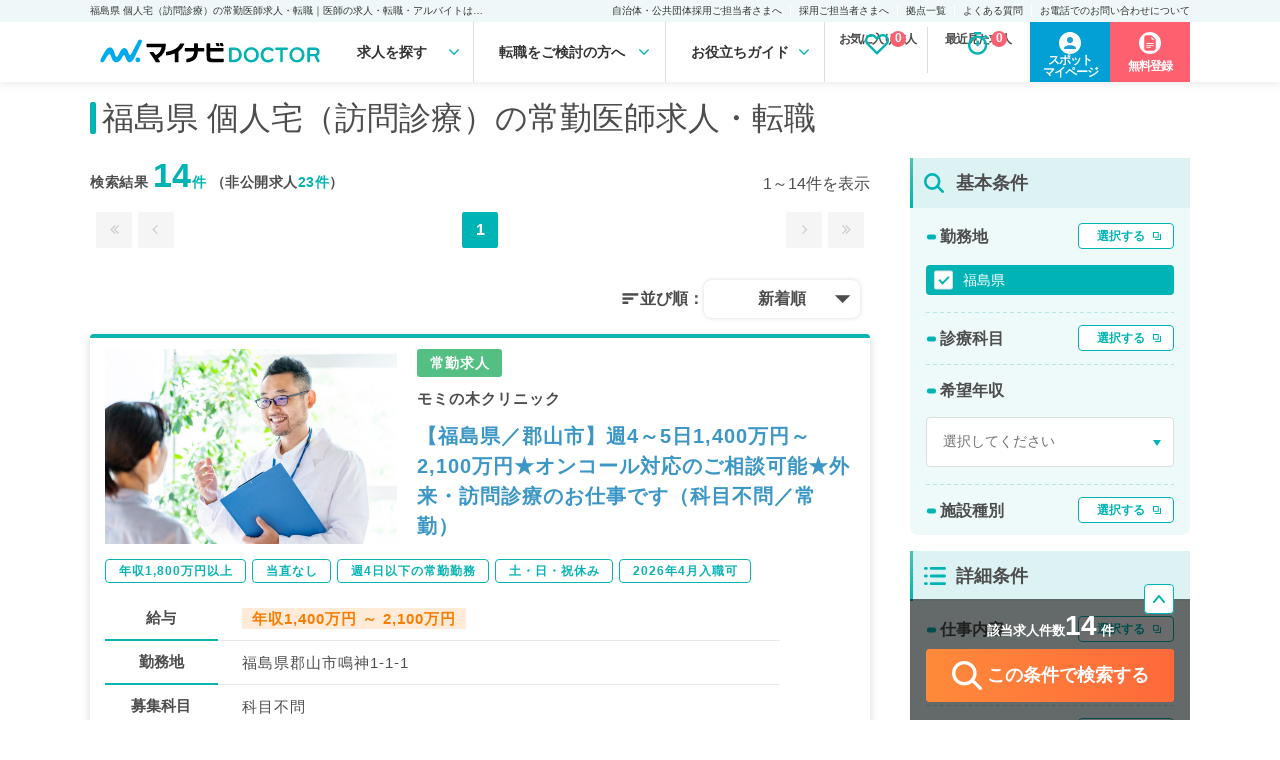

--- FILE ---
content_type: text/html; charset=UTF-8
request_url: https://doctor.mynavi.jp/search/regular/result/pref_cd/07/skill_cd/045535/
body_size: 43291
content:























<!DOCTYPE html>
<html>
<head>
        <meta charset="utf-8">
    <meta name="viewport" content="width=device-width,initial-scale=1.0,minimum-scale=1.0">
    <title>福島県 個人宅（訪問診療）の常勤医師求人・転職｜医師の求人・転職・アルバイトは【マイナビDOCTOR】</title>
    <meta name="description" content="福島県 個人宅（訪問診療）の常勤医師求人・転職情報を14件掲載。マイナビDOCTORは医療系転職支援サービスでトップクラスの実績を誇り、専任のキャリアパートナーがご希望をしっかりお伺いした上で、求人をご案内いたします。">
    <meta name="keywords" content="医師,医者,求人,転職,募集,採用,マイナビ,doctor,ドクター">
    <meta name ="author" content="Mynavi Corporation">
    <meta property="og:title" content="福島県 個人宅（訪問診療）の常勤医師求人・転職｜医師の求人・転職・アルバイトは【マイナビDOCTOR】" />
    <meta property="og:site_name" content="医師の求人・転職・アルバイトは【マイナビDOCTOR】" />
    <meta property="og:description" content="福島県 個人宅（訪問診療）の常勤医師求人・転職情報を14件掲載。マイナビDOCTORは医療系転職支援サービスでトップクラスの実績を誇り、専任のキャリアパートナーがご希望をしっかりお伺いした上で、求人をご案内いたします。" />
    <meta property="og:type" content="website" />
    <meta property="og:url" content="http://doctor.mynavi.jp/" />
    <meta property="og:image" content="http://doctor.mynavi.jp/common/img/og_img.jpg" />
    <meta property="og:locale" content="ja_JP" />
    <meta http-equiv="imagetoolbar" content="no">
    <link rel="shortcut icon" href="/common/img/favicon.ico">
<link rel="apple-touch-icon" sizes="64x64" href="/common/img/apple-touch-icon.png" />
        <script type="text/javascript">
        var today = "2025/11/10";
    </script>
    <link rel="stylesheet" type="text/css" href="/search/commons/stylesheets/app.css">
    <link rel="stylesheet" href="/assets/css/html5reset-1.6.1.css">
    <link rel="stylesheet" href="/assets/css/default.css">
    <!-- <link rel="stylesheet" href="/assets/css/common.css?v202401161358"> -->
    <link rel="stylesheet" href="/assets/css/default.css?date=202406111803">
    <link rel="stylesheet" href="/assets/css/header.css?date=20240116v3">
    <link rel="stylesheet" href="/assets/css/footer.css?date=20240116v2">
    <link rel="stylesheet" href="/assets/css/sidebar.css?date=20240610">
    <link rel="stylesheet" href="/assets/css/sp_search.css?date=20240116v2">
    <link rel="stylesheet" href="/assets/css/index.css?date=20240116v2">
    <link rel="stylesheet" href="/assets/css/result.css?date=202406120934">
    <link rel="stylesheet" href="/assets/css/detail.css?date=20240610">
    <link rel="stylesheet" href="/assets/css/search.css?date=20240305">

    <link rel="stylesheet" href="/assets/css/slick.css">
    <link rel="stylesheet" href="/assets/css/slick-theme.css">
    <link href="https://maxcdn.bootstrapcdn.com/font-awesome/4.7.0/css/font-awesome.min.css" rel="stylesheet">
    <link href="https://fonts.googleapis.com/icon?family=Material+Icons" rel="stylesheet">

    <script src="https://code.jquery.com/jquery-3.4.1.js" integrity="sha256-WpOohJOqMqqyKL9FccASB9O0KwACQJpFTUBLTYOVvVU=" crossorigin="anonymous"></script>
    <script type="text/javascript" src="/assets/js/original.js"></script>
    <script type="text/javascript" src="/assets/js/slick.js"></script>
    <script type="text/javascript" src="/assets/js/slick.min.js"></script>

    <script src="/common/js/jquery.easing.1.3.js" type="text/javascript"></script>

    <script src="/common/js/common.js?231225" type="text/javascript"></script>
    <script type="text/javascript" src="/assets/js/sort.js"></script>
    <script src="/search/commons/javascripts/favorite-popup-handler.js"></script>
    <script src="/search/commons/javascripts/app.js" type="text/javascript"></script>
    <script>var kantan_form_sp = false;</script>
    <link rel="stylesheet" type="text/css" href="/common/css/form_search.css?231225" />
    <script src="/common/js/form_search.js" type="text/javascript"></script>
    <script src="/common/js/form_search_side.js?240610" type="text/javascript"></script>

    
    
    <!-- Google Tag Manager -->
<script>(function(w,d,s,l,i){w[l]=w[l]||[];w[l].push({'gtm.start':
new Date().getTime(),event:'gtm.js'});var f=d.getElementsByTagName(s)[0],
j=d.createElement(s),dl=l!='dataLayer'?'&l='+l:'';j.async=true;j.src=
'https://www.googletagmanager.com/gtm.js?id='+i+dl;f.parentNode.insertBefore(j,f);
})(window,document,'script','dataLayer','GTM-59WCHM');</script>
<!-- End Google Tag Manager -->

<!-- Start 広告流入パラメータ取得処理 -->
<script type="text/javascript" src="/common/js/set_utm_param.js?1711512418"></script><!-- End 広告流入パラメータ取得処理 -->
    
        <link href="https://doctor.mynavi.jp/search/regular/result/pref_cd/07/skill_cd/045535/" rel="canonical"/>        
        
    <link rel="stylesheet" type="text/css" href="/common/css/jquery-ui-1.10.4.custom.min.css">
    <script src="/common/js/jquery-ui-1.10.4.custom.min.js"></script>
    <script src="/common/js/jquery.ui.datepicker-ja.js"></script>
    <style type="text/css">
    .ui-datepicker {
        font-size: 70%;
    }
    </style>


    <!-- 日付選択用 -->
    <link rel="stylesheet" href="https://cdn.jsdelivr.net/npm/flatpickr/dist/flatpickr.min.css">
    <link rel="stylesheet" type="text/css" href="https://npmcdn.com/flatpickr/dist/themes/material_green.css">

    
                

</head>
<body id="search" class="default">
    <!-- Google Tag Manager (noscript) -->
<noscript><iframe src="https://www.googletagmanager.com/ns.html?id=GTM-59WCHM"
height="0" width="0" style="display:none;visibility:hidden"></iframe></noscript>
<!-- End Google Tag Manager (noscript) -->

<!-- Start 広告流入パラメータ取得処理 -->
<!-- End 広告流入パラメータ取得処理 -->    <script type="text/javascript">
var WRInitTime=(new Date()).getTime();
</script>            <div class="menu-overlay"></div>
<header class="pc_header">
  <div class="h1">
    <p>福島県 個人宅（訪問診療）の常勤医師求人・転職｜医師の求人・転職・アルバイトは【マイナビDOCTOR】</p>
    <ul class="sub_menu">
      <li><a href="https://survey.mynavi.jp/cre/Enquete/Question?enq=2NakYY6T9wQ%3D&sessionsubkey=8dd931290768e7fe15ca01499cbe5bbe">自治体・公共団体採用ご担当者さまへ</a> </li>
      <li><a href="/staff_recruiter/">採用ご担当者さまへ</a> </li>
      <li><a href="/business_sites/">拠点一覧</a> </li>
      <li><a href="/faq/">よくある質問</a> </li>
      <li><a href="/tel_info/">お電話でのお問い合わせについて</a> </li>
    </ul>
  </div>
  <div class="main">
    <div class="logo"><a href="/"><img src="/assets/img/logo.svg" width="240" height="42"></a> </div>

<nav>
<ul class="gnavi-ul">
<li class="menu1 gnavi">求人を探す
<div class="over-menu">
<p>求人を探す</p>
<ul>
<li><a href="/search/regular/result/"><span>常勤求人検索</span></a></li>
<li><a href="/search/parttime/result/"><span>非常勤求人検索</span></a></li>
<li><a href="/search/spot/result/"><span>スポット求人検索</span></a></li>
</ul>
</div>
</li>
<li class="menu2 gnavi">転職をご検討の方へ
<div class="over-menu">
<p>転職をご検討の方へ</p>
<ul>
<li><a href="/guide/"><span>マイナビDOCTORとは</span></a></li>
<li><a href="/guide/first-time/"><span>はじめての転職</span></a></li>
<li><a href="/careerpartner/"><span>キャリアパートナー紹介</span></a></li>
<li><a href="/voice/"><span>転職成功事例</span></a></li>
</ul>
</div>
</li>
<li class="menu3 gnavi">お役立ちガイド
<div class="over-menu">
<p>お役立ちガイド</p>
<ul>
<li><a href="/knowhow/"><span>転職ノウハウ</span></a></li>
<li><a href="/column/"><span>DOCTOR'S COLUMN</span></a></li>
<li><a href="/guide/career_change/"><span>完全転職マニュアル</span></a></li>
<li><a href="/faq/"><span>よくあるご質問</span></a></li>
</ul>
</div>
</li>
</nav>
    <ul class="check_data">
    </ul>


    <div class="function_wrapper">
    <a href="https://mpg.doctor.mynavi.jp/job_applicants_mypage/login?dst=spot&Linkid=Header_Cvred" target="_blank" class="header-mypage-btn"><span>スポット<br>マイページ</span></a>
        <a href="/contact/?Linkid=Header_Cvred" class="header-cv-btn"><span>無料登録</span></i></a>
    </div>
    <!-- /.function_wrapper --> 
    
  </div>
    <div class="nav_outline">
    <div class="nav_parts">
    </div>
    </div>
</header>
<!-- /.pc_header -->

<!-- sp_header -->
<header class="sp_header">
  <div class="sp_header_wrapper">

    <div class="sp_header_inner">
      <div class="sp_header_description-area">
        <div class="sp_logo"><a href="/index_sp.html"><img src="/assets/img/logo.svg" width="94" height="17" alt="マイナビDOCTOR"></a></div>
        <p>医師の求人・転職・アルバイトはマイナビDOCTOR</p>
      </div>
      <div class="function_wrapper">
        <!-- <a href="#search_modal" class="function_button modal-open" onclick=""><img src="/assets/img/icon_search.svg"><span>求人検索</span></a> -->
        <label for="search-toggle" id="search-drawer" class="function_button">
         <img src="/assets/img/icon_search.svg">
         <span>求人検索</span>
        </label>
        <input type="checkbox" id="search-toggle" style="display:none;">
        <div id="search-content">
         <ul>
           <li class="odd">
            <a href="/search/regular/result/"><span>常勤求人を検索する</span><svg xmlns="http://www.w3.org/2000/svg" width="12" height="14" viewBox="0 0 12 14" fill="none">
            <path d="M12 7L0 13.9282L0 0.0717969L12 7Z" fill="#09B4B5"/>
            </svg>
            </a>
           </li>
           <li class="even">
            <a href="/search/parttime/result/"><span>非常勤求人を検索する</span><svg xmlns="http://www.w3.org/2000/svg" width="12" height="14" viewBox="0 0 12 14" fill="none">
            <path d="M12 7L0 13.9282L0 0.0717969L12 7Z" fill="#09B4B5"/>
            </svg>
            </a>
           </li>
           <li class="odd">
            <a href="/search/spot/result/"><span>スポット求人を検索する</span><svg xmlns="http://www.w3.org/2000/svg" width="12" height="14" viewBox="0 0 12 14" fill="none">
            <path d="M12 7L0 13.9282L0 0.0717969L12 7Z" fill="#09B4B5"/>
            </svg>
            </a>
           </li>
         </ul>
       </div>
        <a href="/search/check/" class="function_button" id="favorite-link-sp"><img src="/assets/img/icon_favorite.svg"><span>お気に入り求人</span><span class="save_cnt_sp">0</span></a>
        <a href="/search/recently/" class="function_button"><img src="/assets/img/icon_history.svg"><span>最近見た求人</span><span class="recently_cnt_sp">0</span></a>
        <a href="https://mpg.doctor.mynavi.jp/job_applicants_mypage/login?dst=spot&Linkid=Header_Cvred" target="_blank" class="function_button"><img src="/assets/img/spotmypage-icon_sp.svg"><span>マイページ</span></a>
        <nav id="nav-drawer">
          <input id="nav-input" type="checkbox" class="nav-unshown">
          <label id="nav-open" for="nav-input">
          <span></span>
          <p id="menuButton-text">MENU</p>
          </label>
          <div id="nav-content">
            <!-- <div class="open_menu_header">
              <div class="logo">
                <p>MENU</p>
              </div>
              <label class="nav-close" for="nav-input" onclick="">
              <span></span>
              <p>閉じる</p>
              </label>
            </div> -->
            <!-- CV button -->
            <div class="open_menu_footer01"><p>医師専任のキャリアパートナーが<br>無料で転職活動をサポートいたします。</p> <a href="/contact_non/?Linkid=InMenu_SpCvred" class="cv_button">無料転職サポートに申し込む</a></div>

                <div class="open_menu_container">
                  <div class="open_menu_buttonBox">
                    <div class="button_item button-offer">
                      <a href="/contact/" class="arrow-right">
                        <div class="button_text_label">簡単<br>60秒</div>
                        <div class="button_text">無料転職サポートに申し込む</div>
                      </a>
                    </div>
                    <div class="button_item button-spot">
                      <a href="https://mpg.doctor.mynavi.jp/job_applicants_mypage/login?dst=spot" class="arrow-right">
                        <div class="button_icon_label">
                          <img src="/assets/img/spotmypage-icon.svg" alt="スポットマイページのアイコン">
                        </div>
                        <div class="button_text">スポットマイページ</div>
                      </a>
                    </div>
                  </div>
      
                  <div class="open_menu_itemBox">
                    <div class="open_menu_heading">求人を探す</div>
                    <div class="open_menu_item">
                      <div class="open_menu_subHeading">勤務形態から探す</div>
                      <ul class="searchList_work">
                        <li><a href="/search/regular/result/">常勤</a></li>
                        <li><a href="/search/parttime/result/">非常勤</a></li>
                        <li><a href="/search/spot/result/">スポット</a></li>
                      </ul>
                      <div class="open_menu_subHeading">求人特集から探す</div>
                      <ul class="searchList_feature">
                        <li>
                          <a href="/search/regular/april/">
                            <picture>
                              <source srcset="/assets/img/index/recommend/recommend_2025april_pc.webp" type="image/webp">
                              <img src="/assets/img/index/recommend/recommend_2025april_pc.jpg" alt="2025年4月入職特集">
                            </picture>
                          </a>
                        </li>
                        <li>
                          <a href="/search/regular/highsalary/">
                            <picture>
                              <source srcset="/assets/img/index/recommend/highsalary_pc.webp" type="image/webp">
                              <img src="/assets/img/index/recommend/highsalary_pc.jpg" alt="高給与医師求人特集">
                            </picture>
                          </a>
                        </li>
                        <li>
                          <a href="/search/parttime/seniorresident/">
                            <picture>
                              <source srcset="/assets/img/index/recommend/banner_kouki_kensyu_281×172.webp" type="image/webp">
                              <img src="/assets/img/index/recommend/banner_kouki_kensyu_281×172.png" alt="専攻医バイト求人特集">
                            </picture>
                          </a>
                        </li>
                        <li>
                          <a href="/search/spot/medicalcheckup/">
                            <picture>
                              <source srcset="/assets/img/index/recommend/banner_haru_kensin_281×172_recommend.webp" type="image/webp">
                              <img src="/assets/img/index/recommend/banner_haru_kensin_281×172_recommend.webp" alt="春からの健診求人特集">
                            </picture>
                          </a>
                        </li>
      
                      </ul>
                    </div>
                  </div>
      
                  <div class="open_menu_itemBox">
                    <div class="open_menu_heading">転職をご検討の方へ</div>
                    <ul class="open_menu_linkList">
                      <a href="/guide/"><img src="/assets/img/icon_doctor.svg" alt="マイナビDOCTORとは"><p>マイナビDOCTORとは</p></a>
                      <a href="/guide/first-time/"><img src="/assets/img/icon_begginer.svg" alt="はじめての転職"><p>はじめての転職</p></a>
                      <a href="/careerpartner/"><img src="/assets/img/icon_carrerpartner.svg" alt="キャリアパートナーの紹介"><p>キャリアパートナーの紹介</p></a>
                      <a href="/faq/"><img src="/assets/img/icon_faq.svg" alt="よくあるご質問"><p>よくあるご質問</p></a>
                    </ul>
                  </div>
    
                  <div class="open_menu_itemBox">
                    <div class="open_menu_heading">お役立ちガイド</div>
                    <ul class="open_menu_linkList">
                      <a href="/knowhow/"><img src="/assets/img/icon_knowhow.svg" alt="転職ノウハウ"><p>転職ノウハウ</p></a>
                      <a href="/column/"><img src="/assets/img/icon_column.svg" alt="DOCTOR'S COLUMN"><p>DOCTOR'S COLUMN</p></a>
                      <a href="/guide/career_change/"><img src="/assets/img/icon_manual.svg" alt="完全転職マニュアル"><p>完全転職マニュアル</p></a>
                      <a href="/voice/"><img src="/assets/img/icon_success.svg" alt="転職成功事例"><p>転職成功事例</p></a>
                    </ul>
                  </div>
    
                  <div class="open_menu_itemBox">
                    <div class="open_menu_heading">企業・法人の方へ</div>
                    <ul class="open_menu_linkList">
                      <a href="https://survey.mynavi.jp/cre/Enquete/Question?enq=2NakYY6T9wQ%3D&sessionsubkey=8dd931290768e7fe15ca01499cbe5bbe"><img src="/assets/img/icon_person_fill.svg" alt="自治体・公共団体採用ご担当者さまへ"><p class="fs-small">自治体・公共団体採用ご担当者さまへ</p></a>
                      <a href="/staff_recruiter/"><img src="/assets/img/icon_person_outline.svg" alt="採用ご担当者さまへ"><p>採用ご担当者さまへ</p></a>
                      <a href="/business_sites/"><img src="/assets/img/icon_map.svg" alt="拠点一覧"><p>拠点一覧</p></a>
                    </ul>
                  </div>
    
                </div>
                <!-- /.open_menu_container -->

          </div>
        </nav>
      </div>
    </div>
    <!-- /.sp_header_inner -->


  </div>

</header>
<!-- /.sp_header -->
<div class="scroll-margin"></div>

<!-- javascript -->
<script src="/assets/js/header.js" type="text/javascript"></script>
<!-- /.javascript -->

    
<script type="application/ld+json">
{
	"@context" : "http://schema.org",
	"@type" : "BreadcrumbList",
	"itemListElement": [ {
		"@type": "ListItem",
		"position": 1,
		"name": "医師の求人・転職・アルバイトは【マイナビDOCTOR】",
		"item": "https://doctor.mynavi.jp"
	}
	,{
		"@type": "ListItem",
		"position": 2,
		"name": "常勤医師求人",
		"item": "https://doctor.mynavi.jp/search/regular/result/"
	}
	,{
		"@type": "ListItem",
		"position": 3,
		"name": "福島県",
		"item": "https://doctor.mynavi.jp/search/regular/result/pref_cd/07/"
	}
	,{
		"@type": "ListItem",
		"position": 4,
		"name": "個人宅（訪問診療）の常勤医師求人一覧",
		"item": "https://doctor.mynavi.jp/search/regular/result/pref_cd/07/skill_cd/045535/"
	}
]
}
</script>




<div id="contents-header-wrapper" class="result-header">
	<div class="inner">
	<h1>福島県 個人宅（訪問診療）の常勤医師求人・転職</h1>

	<div class="sp_object">
		<div class="search__number_display_sp">
			<h2 class="flex-left">
				<p>求人数<span class="open_count regular-color">14</span>件 <span class="font-normal">※非公開求人を除く</span></p>
				<p>2025年11月10日更新</p>
			</h2>
		</div>
	</div>
	</div><!-- inner -->



	<div class="sp_object">
		<div class="sp-submit-form">
			<dl class="input_item" id="sp_type">
				<dt>勤務形態</dt>
				<dd class="sp-form-radio">
					<label for="sp-type-regular"><input type="radio" value="regular" name="sp-type" id="sp-type-regular" checked><span>常勤</span></label>
					<label for="sp-type-parttime"><input type="radio" value="parttime" name="sp-type" id="sp-type-parttime"><span>非常勤</span></label>
					<label for="sp-type-spot"><input type="radio" value="spot" name="sp-type" id="sp-type-spot"><span>スポット</span></label>
				</dd>
			</dl>
			<dl class="input_item" id="sp_pref">
				<dt>勤務地
					<span class="add-btn"><a href="#sp-modal01" class="modal-open" role="button">変更する</a></span>
				</dt>
				<dd>
					<p class="select-item modal" data-target="regular" data-group="pref" role="group"></p>
					<p class="select-item formback" data-group="pref">指定なし</p>
				</dd>
			</dl>
			<dl class="input_item" id="sp_featurey">
				<dt>診療科目
					<span class="add-btn"><a href="#sp-modal02" class="modal-open" role="button">変更する</a></span>
				</dt>
				<dd>
					<p class="select-item modal" data-target="regular" data-group="featurey" role="group"></p>
					<p class="select-item formback" data-group="featurey">指定なし</p>
				</dd>
			</dl>
			<dl class="input_item" id="sp_others">
				<dt>求人条件
					<span class="add-btn"><a href="#sp-modal03r" class="modal-open" role="button">変更する</a></span>
				</dt>
				<dd>
					<p class="select-item modal" data-target="regular" data-group="others" role="group"></p>
					<p class="select-item formback" data-group="others">指定なし</p>
				</dd>
			</dl>
			<ul class="btn-parts">
<!--			<li class="save">
			<a class="btn-save-log " data-url="/search/regular/result/pref_cd/07/skill_cd/045535/" data-page-type="regular" data-date="2025/11/10 05:46:29">この検索条件を保存する</a>
			<a class="btn-saved" href="/search/condition/">保存した条件を見る</a>
			</li>-->
			<li class="clear"><a class="sp-clear">条件をクリア</a></li>
			</ul>
					<div class="sp-hidden-main" data-target="regular" data-group="featurey"></div>
					<div class="sp-hidden-main" data-target="regular" data-group="pref">
															</div>
					<div class="sp-hidden-main" data-target="regular" data-group="others">
																																								</div>
		</div>
		<div class="modal-overlay"></div>
	</div>

<!--<div class="module-search-form-with-selected toggle-open">
</div>-->
</div><!-- contents-header-wrapper end -->

<!-- スポットのみバナー表示 -->
<!--  -->

<!-- スポットのみバナー表示 指定のURLの場合 -->

<!-- ソートボタン -->
<div class="sp_object">
	<!-- 常勤 -->
		<div class="sortButton-inner">
		<div class="sortButton-area">
			<div class="sortButton-label">並び順：</div>
			<label id="sortButton-label_text" for="sortButtonToggle" onclick="">新着順</label>
			<input type="checkbox" id="sortButtonToggle" autocomplete="off">
			<ul id="sortButton-menuList">
				<li>新着順</li>
				<li>給与順（年収）</li>
			</ul>
		</div>
	</div>
	
	
	
</div>

<script>
    // ページ読み込み時に選択されたソート順を復元
    var selectedSortOrder = "新着順";
    if (selectedSortOrder) {
        document.getElementById('sortButton-label_text').innerText = selectedSortOrder;
    }
</script>
<!-- /.ソートボタン -->


<div id="Contents-Wrapper" class="search-result-list">
	<div class="inner">
	<!-- メインカラム -->
		<article id="Main-Contents-Wrapper">
		<div class="pc_object">
	<div class="search__number_display">
		<div class="search_page">
		<h2 class="flex-left">検索結果   <span class="open_count">14</span><span class="private_count">件</span>   （非公開求人<span class="private_count">23件</span>）</h2>
		<p class="current_page">
									1～14件を表示
						</p>
		</div>
		<div class="pagenation flex-right">
			<ul class="pageleft">

							<li class="first"><a rel="first" class="nolink"><i class="fa fa-angle-double-left" aria-hidden="true"></i></a></li>
				<li class="prev"><a rel="prev" class="nolink"><i class="fa fa-angle-left" aria-hidden="true"></i></a></li>
						</ul>
			<ul class="pagemain">
				<li class="current">1</li>
				</ul>
			<ul>
							<li class="next"><a rel="next" class="nolink"><i class="fa fa-angle-right" aria-hidden="true"></i></a></li>
				<li class="last"><a rel="last" class="nolink"><i class="fa fa-angle-double-right" aria-hidden="true"></i></a></li>
						</ul>
		</div>
	</div>
	<!-- ソートボタン -->
	<!-- 常勤 -->
		<div class="sortButton-inner">
		<div class="sortButton-area">
			<div class="sortButton-label">並び順：</div>
			<label id="pc-sortButton-label_text" for="pc-sortButtonToggle" onclick="">新着順</label>
			<input type="checkbox" id="pc-sortButtonToggle" autocomplete="off">
			<ul id="pc-sortButton-menuList">
				<li>新着順</li>
				<li>給与順（年収）</li>
			</ul>
		</div>
	</div>
	
	<!-- 非常勤 -->
	
		<!-- スポットのみバナー表示 -->
		<!--  -->

		<!-- スポットのみバナー表示 指定のURLの場合 -->
				

	<!-- スポット -->
	</div>

<script>
    // ページ読み込み時に選択されたソート順を復元
    var selectedSortOrder = "新着順";
    if (selectedSortOrder) {
        document.getElementById('pc-sortButton-label_text').innerText = selectedSortOrder;
    }
</script>
			<!-- スポットのみバナー表示 -->
<!--  -->
			﻿


<article class="job-card " id="module-search-result-box-779960">


	<div class="job-card-infomation">
	<div class="job-image pc_object">
			<img src="/search/commons/images/list-img/photo_00.jpg">
	</div>

		<div class="inner">
			<div class="job-status">
								<span class="regular-icon">常勤求人</span>
                			</div>
		<h3 class="job-description">モミの木クリニック</h3>
		<h2 class="job-title">
			<a href="/search/regular/detail/779960/">【福島県／郡山市】週4～5日1,400万円～2,100万円★オンコール対応のご相談可能★外来・訪問診療のお仕事です（科目不問／常勤）</a>
		</h2>
		</div>
	</div>
		<div class="job-card-tags">
							<a href="/search/regular/result/pref_cd/07/prejudice/02c1/"><span>年収1,800万円以上</span></a>
							<a href="/search/regular/result/pref_cd/07/prejudice/02c2/"><span>当直なし</span></a>
							<a href="/search/regular/result/pref_cd/07/prejudice/02c5/"><span>週4日以下の常勤勤務</span></a>
							<a href="/search/regular/result/pref_cd/07/prejudice/02ca/"><span>土・日・祝休み</span></a>
							<a href="/search/regular/result/pref_cd/07/prejudice/02hm/"><span>2026年4月入職可</span></a>
					</div>

		<div class="job-card-detail">
							<dl>
						<dt>給与</dt>
						<dd><p><strong>年収1,400万円 ～ 2,100万円</strong></p></dd>
						<dt>勤務地</dt>
													<dd>福島県郡山市鳴神1-1-1</dd>
												<dt>募集科目</dt>
						<dd>科目不問</dd>
					</dl>
				</div>


	<div class="module-ofr-number">
		<p class="number">779960</p>
	</div>

	
	<div class="job-card-footer">
		<div class="like_button">
			<a href="/search/regular/api/check/779960" class="module-check-btn"><i class="fa fa-heart-o" aria-hidden="true" style="font-weight: 600;"></i> <br class="sp_object">保存する</a>
			<a href="/search/regular/api/del/779960" class="module-del-btn"><i class="fa fa-heart" aria-hidden="true" style="font-weight: 600; color: #ff7171;"></i> <br class="sp_object">保存済み</a>
		</div>
		<div class="cv_button">
					<a href="/contact_non/?recruitno=779960"><i class="fa fa-envelope" aria-hidden="true"></i> <br class="sp_object">お問い合わせ</a>
				</div>
		<div class="detail_button">
			<a href="https://doctor.mynavi.jp/search/regular/detail/779960/">詳細を<br class="sp_object">見る</a>
		</div>
	</div>

	<div class="job-number">
					<p>求人更新日&nbsp;:&nbsp;2025/10/23</p>
				<p>求人No.&nbsp;:&nbsp;779960</p>
	</div>

<!-- detail-area end -->
</article>

			﻿


<article class="job-card " id="module-search-result-box-618462">


	<div class="job-card-infomation">
	<div class="job-image pc_object">
			<img src="/search/commons/images/list-img/photo_02.jpg">
	</div>

		<div class="inner">
			<div class="job-status">
								<span class="regular-icon">常勤求人</span>
                			</div>
		<h3 class="job-description">福島第一病院</h3>
		<h2 class="job-title">
			<a href="/search/regular/detail/618462/">【福島県／福島市】■OC・当直なしの勤務可 ／地域の中核病院で勤務ができる◎ 土日祝日休み・ワークライフバランス充実／週5日1,450万円～（一般内科／常勤）</a>
		</h2>
		</div>
	</div>
		<div class="job-card-tags">
							<a href="/search/regular/result/pref_cd/07/prejudice/02c2/"><span>当直なし</span></a>
							<a href="/search/regular/result/pref_cd/07/prejudice/02ca/"><span>土・日・祝休み</span></a>
							<a href="/search/regular/result/pref_cd/07/prejudice/02hm/"><span>2026年4月入職可</span></a>
					</div>

		<div class="job-card-detail">
							<dl>
						<dt>給与</dt>
						<dd><p><strong>年収1,450万円 ～ </strong></p></dd>
						<dt>勤務地</dt>
													<dd>福島県福島市北沢又字成出１６−２</dd>
												<dt>募集科目</dt>
						<dd>一般内科</dd>
					</dl>
				</div>

		<div class="job-card-comment">
<!--			<h4>おすすめポイント</h4>-->
			<p>★おすすめポイント★

高額！年収1,800万円も目指せます♪
地域の中核病院で勤務ができる◎
土日祝日休み・ワークライフバランス充実。 　　　　　

マイナビDOCTORでは病院やクリニックなどの医療機関求人はもちろんのこと、
掲載情報以外にも産業医等の企業系求人も多数扱っています。
求人内容の詳細等はお気軽にお問合せ下さい。 </p>
		</div>

	<div class="module-ofr-number">
		<p class="number">618462</p>
	</div>

	
	<div class="job-card-footer">
		<div class="like_button">
			<a href="/search/regular/api/check/618462" class="module-check-btn"><i class="fa fa-heart-o" aria-hidden="true" style="font-weight: 600;"></i> <br class="sp_object">保存する</a>
			<a href="/search/regular/api/del/618462" class="module-del-btn"><i class="fa fa-heart" aria-hidden="true" style="font-weight: 600; color: #ff7171;"></i> <br class="sp_object">保存済み</a>
		</div>
		<div class="cv_button">
					<a href="/contact_non/?recruitno=618462"><i class="fa fa-envelope" aria-hidden="true"></i> <br class="sp_object">お問い合わせ</a>
				</div>
		<div class="detail_button">
			<a href="https://doctor.mynavi.jp/search/regular/detail/618462/">詳細を<br class="sp_object">見る</a>
		</div>
	</div>

	<div class="job-number">
					<p>求人更新日&nbsp;:&nbsp;2025/10/22</p>
				<p>求人No.&nbsp;:&nbsp;618462</p>
	</div>

<!-- detail-area end -->
</article>

			﻿


<article class="job-card " id="module-search-result-box-639795">


	<div class="job-card-infomation">
	<div class="job-image pc_object">
			<img src="/search/commons/images/list-img/photo_05.jpg">
	</div>

		<div class="inner">
			<div class="job-status">
								<span class="regular-icon">常勤求人</span>
                			</div>
		<h3 class="job-description">須川診療所</h3>
		<h2 class="job-title">
			<a href="/search/regular/detail/639795/">【福島県／福島市】週4～5日1,400～1,700万円／新幹線通勤補助可能！／◎働きやすさ抜群の地域密着型診療所勤務です（内科／常勤）</a>
		</h2>
		</div>
	</div>
		<div class="job-card-tags">
							<a href="/search/regular/result/pref_cd/07/prejudice/02c5/"><span>週4日以下の常勤勤務</span></a>
							<a href="/search/regular/result/pref_cd/07/prejudice/02ca/"><span>土・日・祝休み</span></a>
							<a href="/search/regular/result/pref_cd/07/prejudice/02hm/"><span>2026年4月入職可</span></a>
					</div>

		<div class="job-card-detail">
							<dl>
						<dt>給与</dt>
						<dd><p><strong>年収1,400万円 ～ 1,700万円</strong></p></dd>
						<dt>勤務地</dt>
													<dd>福島県福島市野田町1丁目12-72</dd>
												<dt>募集科目</dt>
						<dd>一般内科</dd>
					</dl>
				</div>


	<div class="module-ofr-number">
		<p class="number">639795</p>
	</div>

	
	<div class="job-card-footer">
		<div class="like_button">
			<a href="/search/regular/api/check/639795" class="module-check-btn"><i class="fa fa-heart-o" aria-hidden="true" style="font-weight: 600;"></i> <br class="sp_object">保存する</a>
			<a href="/search/regular/api/del/639795" class="module-del-btn"><i class="fa fa-heart" aria-hidden="true" style="font-weight: 600; color: #ff7171;"></i> <br class="sp_object">保存済み</a>
		</div>
		<div class="cv_button">
					<a href="/contact_non/?recruitno=639795"><i class="fa fa-envelope" aria-hidden="true"></i> <br class="sp_object">お問い合わせ</a>
				</div>
		<div class="detail_button">
			<a href="https://doctor.mynavi.jp/search/regular/detail/639795/">詳細を<br class="sp_object">見る</a>
		</div>
	</div>

	<div class="job-number">
					<p>求人更新日&nbsp;:&nbsp;2025/09/22</p>
				<p>求人No.&nbsp;:&nbsp;639795</p>
	</div>

<!-- detail-area end -->
</article>

			﻿


<article class="job-card " id="module-search-result-box-717474">


	<div class="job-card-infomation">
	<div class="job-image pc_object">
			<img src="/search/commons/images/list-img/photo_04.jpg">
	</div>

		<div class="inner">
			<div class="job-status">
								<span class="regular-icon">常勤求人</span>
                			</div>
		<h2 class="job-title">
			<a href="/search/regular/detail/717474/">【福島県／いわき市】★OC対応なし★週5日1,600～2,000万円程度◎外来・病棟管理のお仕事！マイカー通勤可能です★（一般内科／常勤）</a>
		</h2>
		</div>
	</div>
		<div class="job-card-tags">
							<a href="/search/regular/result/pref_cd/07/prejudice/02c1/"><span>年収1,800万円以上</span></a>
							<a href="/search/regular/result/pref_cd/07/prejudice/02hm/"><span>2026年4月入職可</span></a>
					</div>

		<div class="job-card-detail">
							<dl>
						<dt>給与</dt>
						<dd><p><strong>年収1,600万円 ～ 2,000万円</strong></p></dd>
						<dt>勤務地</dt>
													<dd>
																	福島県いわき市															</dd>
												<dt>募集科目</dt>
						<dd>一般内科</dd>
					</dl>
				</div>


	<div class="module-ofr-number">
		<p class="number">717474</p>
	</div>

	
	<div class="job-card-footer">
		<div class="like_button">
			<a href="/search/regular/api/check/717474" class="module-check-btn"><i class="fa fa-heart-o" aria-hidden="true" style="font-weight: 600;"></i> <br class="sp_object">保存する</a>
			<a href="/search/regular/api/del/717474" class="module-del-btn"><i class="fa fa-heart" aria-hidden="true" style="font-weight: 600; color: #ff7171;"></i> <br class="sp_object">保存済み</a>
		</div>
		<div class="cv_button">
					<a href="/contact_non/?recruitno=717474"><i class="fa fa-envelope" aria-hidden="true"></i> <br class="sp_object">お問い合わせ</a>
				</div>
		<div class="detail_button">
			<a href="https://doctor.mynavi.jp/search/regular/detail/717474/">詳細を<br class="sp_object">見る</a>
		</div>
	</div>

	<div class="job-number">
					<p>求人更新日&nbsp;:&nbsp;2024/12/17</p>
				<p>求人No.&nbsp;:&nbsp;717474</p>
	</div>

<!-- detail-area end -->
</article>

			﻿


<article class="job-card " id="module-search-result-box-737277">


	<div class="job-card-infomation">
	<div class="job-image pc_object">
			<img src="/search/commons/images/list-img/photo_07.jpg">
	</div>

		<div class="inner">
			<div class="job-status">
								<span class="regular-icon">常勤求人</span>
                			</div>
		<h2 class="job-title">
			<a href="/search/regular/detail/737277/">【福島県／会津若松市】新規オープン予定クリニック◇週5日2,200万円～高給与★管理医師募集★外来、病棟、訪問診療をお願いいたします（一般内科／常勤）</a>
		</h2>
		</div>
	</div>
		<div class="job-card-tags">
							<a href="/search/regular/result/pref_cd/07/prejudice/02c1/"><span>年収1,800万円以上</span></a>
					</div>

		<div class="job-card-detail">
							<dl>
						<dt>給与</dt>
						<dd><p><strong>年収2,200万円 ～ </strong></p></dd>
						<dt>勤務地</dt>
													<dd>
																	福島県会津若松市															</dd>
												<dt>募集科目</dt>
						<dd>一般内科</dd>
					</dl>
				</div>


	<div class="module-ofr-number">
		<p class="number">737277</p>
	</div>

	
	<div class="job-card-footer">
		<div class="like_button">
			<a href="/search/regular/api/check/737277" class="module-check-btn"><i class="fa fa-heart-o" aria-hidden="true" style="font-weight: 600;"></i> <br class="sp_object">保存する</a>
			<a href="/search/regular/api/del/737277" class="module-del-btn"><i class="fa fa-heart" aria-hidden="true" style="font-weight: 600; color: #ff7171;"></i> <br class="sp_object">保存済み</a>
		</div>
		<div class="cv_button">
					<a href="/contact_non/?recruitno=737277"><i class="fa fa-envelope" aria-hidden="true"></i> <br class="sp_object">お問い合わせ</a>
				</div>
		<div class="detail_button">
			<a href="https://doctor.mynavi.jp/search/regular/detail/737277/">詳細を<br class="sp_object">見る</a>
		</div>
	</div>

	<div class="job-number">
					<p>求人更新日&nbsp;:&nbsp;2025/09/19</p>
				<p>求人No.&nbsp;:&nbsp;737277</p>
	</div>

<!-- detail-area end -->
</article>

    <article class="insert_cv_bunner pc_object" style="margin-bottom: 10px;">
        <a href="/contact/?Linkid=reg_resultBnr01" class="result_insert_cv">
            <img src="/assets/img/result/bnr_1.png" alt="ワークライフバランス" width="100%" height="auto">
        </a>
    </article>
			﻿


<article class="job-card " id="module-search-result-box-627267">


	<div class="job-card-infomation">
	<div class="job-image pc_object">
			<img src="/search/commons/images/list-img/photo_07.jpg">
	</div>

		<div class="inner">
			<div class="job-status">
								<span class="regular-icon">常勤求人</span>
                			</div>
		<h3 class="job-description">いわき湯本病院</h3>
		<h2 class="job-title">
			<a href="/search/regular/detail/627267/">【福島県／いわき市】週4～5日1600～2600万円／外来・病棟・往診をご対応いただきます　～マイカー通勤可～（一般内科／常勤）</a>
		</h2>
		</div>
	</div>
		<div class="job-card-tags">
							<a href="/search/regular/result/pref_cd/07/prejudice/02c5/"><span>週4日以下の常勤勤務</span></a>
					</div>

		<div class="job-card-detail">
							<dl>
						<dt>給与</dt>
						<dd><p><strong>年収1,600万円 ～ </strong></p></dd>
						<dt>勤務地</dt>
													<dd>福島県いわき市常磐湯本町台山６</dd>
												<dt>募集科目</dt>
						<dd>一般内科</dd>
					</dl>
				</div>


	<div class="module-ofr-number">
		<p class="number">627267</p>
	</div>

	
	<div class="job-card-footer">
		<div class="like_button">
			<a href="/search/regular/api/check/627267" class="module-check-btn"><i class="fa fa-heart-o" aria-hidden="true" style="font-weight: 600;"></i> <br class="sp_object">保存する</a>
			<a href="/search/regular/api/del/627267" class="module-del-btn"><i class="fa fa-heart" aria-hidden="true" style="font-weight: 600; color: #ff7171;"></i> <br class="sp_object">保存済み</a>
		</div>
		<div class="cv_button">
					<a href="/contact_non/?recruitno=627267"><i class="fa fa-envelope" aria-hidden="true"></i> <br class="sp_object">お問い合わせ</a>
				</div>
		<div class="detail_button">
			<a href="https://doctor.mynavi.jp/search/regular/detail/627267/">詳細を<br class="sp_object">見る</a>
		</div>
	</div>

	<div class="job-number">
					<p>求人更新日&nbsp;:&nbsp;2024/04/05</p>
				<p>求人No.&nbsp;:&nbsp;627267</p>
	</div>

<!-- detail-area end -->
</article>

			﻿


<article class="job-card " id="module-search-result-box-618546">


	<div class="job-card-infomation">
	<div class="job-image pc_object">
			<img src="/search/commons/images/list-img/photo_06.jpg">
	</div>

		<div class="inner">
			<div class="job-status">
								<span class="regular-icon">常勤求人</span>
                			</div>
		<h2 class="job-title">
			<a href="/search/regular/detail/618546/">【福島県／福島市】週4～5日1,400～1,700万円／土日祝お休み／当直・オンコール免除可能◎診療所で外来等のお仕事です（内科／常勤）</a>
		</h2>
		</div>
	</div>
		<div class="job-card-tags">
							<a href="/search/regular/result/pref_cd/07/prejudice/02c5/"><span>週4日以下の常勤勤務</span></a>
							<a href="/search/regular/result/pref_cd/07/prejudice/02ca/"><span>土・日・祝休み</span></a>
							<a href="/search/regular/result/pref_cd/07/prejudice/02hm/"><span>2026年4月入職可</span></a>
					</div>

		<div class="job-card-detail">
							<dl>
						<dt>給与</dt>
						<dd><p><strong>年収1,400万円 ～ 1,700万円</strong></p></dd>
						<dt>勤務地</dt>
													<dd>
																	福島県福島市															</dd>
												<dt>募集科目</dt>
						<dd>一般内科、消化器内科</dd>
					</dl>
				</div>


	<div class="module-ofr-number">
		<p class="number">618546</p>
	</div>

	
	<div class="job-card-footer">
		<div class="like_button">
			<a href="/search/regular/api/check/618546" class="module-check-btn"><i class="fa fa-heart-o" aria-hidden="true" style="font-weight: 600;"></i> <br class="sp_object">保存する</a>
			<a href="/search/regular/api/del/618546" class="module-del-btn"><i class="fa fa-heart" aria-hidden="true" style="font-weight: 600; color: #ff7171;"></i> <br class="sp_object">保存済み</a>
		</div>
		<div class="cv_button">
					<a href="/contact_non/?recruitno=618546"><i class="fa fa-envelope" aria-hidden="true"></i> <br class="sp_object">お問い合わせ</a>
				</div>
		<div class="detail_button">
			<a href="https://doctor.mynavi.jp/search/regular/detail/618546/">詳細を<br class="sp_object">見る</a>
		</div>
	</div>

	<div class="job-number">
					<p>求人更新日&nbsp;:&nbsp;2024/05/28</p>
				<p>求人No.&nbsp;:&nbsp;618546</p>
	</div>

<!-- detail-area end -->
</article>

			﻿


<article class="job-card " id="module-search-result-box-687028">


	<div class="job-card-infomation">
	<div class="job-image pc_object">
			<img src="/search/commons/images/list-img/photo_08.jpg">
	</div>

		<div class="inner">
			<div class="job-status">
								<span class="regular-icon">常勤求人</span>
                			</div>
		<h2 class="job-title">
			<a href="/search/regular/detail/687028/">【福島県／福島市】新規立ち上げの院長案件★週4日～相談可能！週5日年収1,800万円～2,500万円◎在宅診療に特化したクリニック！（一般内科、老年内科、緩和ケア科／常勤）</a>
		</h2>
		</div>
	</div>
		<div class="job-card-tags">
							<a href="/search/regular/result/pref_cd/07/prejudice/02c1/"><span>年収1,800万円以上</span></a>
							<a href="/search/regular/result/pref_cd/07/prejudice/02c2/"><span>当直なし</span></a>
							<a href="/search/regular/result/pref_cd/07/prejudice/02c5/"><span>週4日以下の常勤勤務</span></a>
					</div>

		<div class="job-card-detail">
							<dl>
						<dt>給与</dt>
						<dd><p><strong>年収1,800万円 ～ 2,500万円</strong></p></dd>
						<dt>勤務地</dt>
													<dd>
																	福島県福島市															</dd>
												<dt>募集科目</dt>
						<dd>緩和ケア科、一般内科、老年内科</dd>
					</dl>
				</div>


	<div class="module-ofr-number">
		<p class="number">687028</p>
	</div>

	
	<div class="job-card-footer">
		<div class="like_button">
			<a href="/search/regular/api/check/687028" class="module-check-btn"><i class="fa fa-heart-o" aria-hidden="true" style="font-weight: 600;"></i> <br class="sp_object">保存する</a>
			<a href="/search/regular/api/del/687028" class="module-del-btn"><i class="fa fa-heart" aria-hidden="true" style="font-weight: 600; color: #ff7171;"></i> <br class="sp_object">保存済み</a>
		</div>
		<div class="cv_button">
					<a href="/contact_non/?recruitno=687028"><i class="fa fa-envelope" aria-hidden="true"></i> <br class="sp_object">お問い合わせ</a>
				</div>
		<div class="detail_button">
			<a href="https://doctor.mynavi.jp/search/regular/detail/687028/">詳細を<br class="sp_object">見る</a>
		</div>
	</div>

	<div class="job-number">
					<p>求人更新日&nbsp;:&nbsp;2023/12/28</p>
				<p>求人No.&nbsp;:&nbsp;687028</p>
	</div>

<!-- detail-area end -->
</article>

			﻿


<article class="job-card " id="module-search-result-box-673735">


	<div class="job-card-infomation">
	<div class="job-image pc_object">
			<img src="/search/commons/images/list-img/photo_05.jpg">
	</div>

		<div class="inner">
			<div class="job-status">
								<span class="regular-icon">常勤求人</span>
                			</div>
		<h3 class="job-description">須川診療所</h3>
		<h2 class="job-title">
			<a href="/search/regular/detail/673735/">【福島県／福島市】土日祝休み★週5日1,500万円～1,600万円◎マイカー通勤OK！クリニックでの外来・訪問診療のお仕事！（小児科／常勤）</a>
		</h2>
		</div>
	</div>
		<div class="job-card-tags">
							<a href="/search/regular/result/pref_cd/07/prejudice/02c2/"><span>当直なし</span></a>
							<a href="/search/regular/result/pref_cd/07/prejudice/02ca/"><span>土・日・祝休み</span></a>
							<a href="/search/regular/result/pref_cd/07/prejudice/02hm/"><span>2026年4月入職可</span></a>
					</div>

		<div class="job-card-detail">
							<dl>
						<dt>給与</dt>
						<dd><p><strong>年収1,500万円 ～ 1,600万円</strong></p></dd>
						<dt>勤務地</dt>
													<dd>福島県福島市野田町1丁目12-72</dd>
												<dt>募集科目</dt>
						<dd>小児科</dd>
					</dl>
				</div>


	<div class="module-ofr-number">
		<p class="number">673735</p>
	</div>

		<div class="job-card-karte">
		<p>
			<a href="https://doctor.mynavi.jp/contents/carte/1088/">
					きらり健康生活協同組合　須川診療所のインタビューはこちら		</a>
		</p>
	</div>
	
	<div class="job-card-footer">
		<div class="like_button">
			<a href="/search/regular/api/check/673735" class="module-check-btn"><i class="fa fa-heart-o" aria-hidden="true" style="font-weight: 600;"></i> <br class="sp_object">保存する</a>
			<a href="/search/regular/api/del/673735" class="module-del-btn"><i class="fa fa-heart" aria-hidden="true" style="font-weight: 600; color: #ff7171;"></i> <br class="sp_object">保存済み</a>
		</div>
		<div class="cv_button">
					<a href="/contact_non/?recruitno=673735"><i class="fa fa-envelope" aria-hidden="true"></i> <br class="sp_object">お問い合わせ</a>
				</div>
		<div class="detail_button">
			<a href="https://doctor.mynavi.jp/search/regular/detail/673735/">詳細を<br class="sp_object">見る</a>
		</div>
	</div>

	<div class="job-number">
					<p>求人更新日&nbsp;:&nbsp;2024/05/28</p>
				<p>求人No.&nbsp;:&nbsp;673735</p>
	</div>

<!-- detail-area end -->
</article>

			﻿


<article class="job-card " id="module-search-result-box-668772">


	<div class="job-card-infomation">
	<div class="job-image pc_object">
			<img src="/search/commons/images/list-img/photo_02.jpg">
	</div>

		<div class="inner">
			<div class="job-status">
								<span class="regular-icon">常勤求人</span>
                <span class="status-ended">募集停止</span>			</div>
		<h2 class="job-title">
			<a href="/search/regular/detail/668772/">【福島県／いわき市】病院での外来・病棟管理・内視鏡検査・訪問診療のお仕事！週5日年収1,200万円～◎マイカー通勤可能◆（消化器外科／常勤）</a>
		</h2>
		</div>
	</div>
		<div class="job-card-tags">
							<a href="/search/regular/result/pref_cd/07/prejudice/02hm/"><span>2026年4月入職可</span></a>
					</div>

		<div class="job-card-detail">
							<dl>
						<dt>給与</dt>
						<dd><p><strong>年収1,200万円 ～ </strong></p></dd>
						<dt>勤務地</dt>
													<dd>
																	福島県いわき市															</dd>
												<dt>募集科目</dt>
						<dd>消化器外科</dd>
					</dl>
				</div>


	<div class="module-ofr-number">
		<p class="number">668772</p>
	</div>

	
	<div class="job-card-footer">
		<div class="like_button">
			<a href="/search/regular/api/check/668772" class="module-check-btn"><i class="fa fa-heart-o" aria-hidden="true" style="font-weight: 600;"></i> <br class="sp_object">保存する</a>
			<a href="/search/regular/api/del/668772" class="module-del-btn"><i class="fa fa-heart" aria-hidden="true" style="font-weight: 600; color: #ff7171;"></i> <br class="sp_object">保存済み</a>
		</div>
		<div class="cv_button">
					<a href="/contact/?recruitno=741195,668772">募集状況を<br class="sp_object">問い合わせる</a>
				</div>
		<div class="detail_button">
			<a href="https://doctor.mynavi.jp/search/regular/detail/668772/">詳細を<br class="sp_object">見る</a>
		</div>
	</div>

	<div class="job-number">
					<p>求人更新日&nbsp;:&nbsp;2025/07/24</p>
				<p>求人No.&nbsp;:&nbsp;668772</p>
	</div>

<!-- detail-area end -->
</article>

    <article class="insert_cv_bunner pc_object" style="margin-bottom: 10px;">
        <a href="/contact/?Linkid=reg_resultBnr03" class="result_insert_cv">
            <img src="/assets/img/result/bnr_3.png" alt="年収アップ例" width="100%" height="auto">
        </a>
    </article>
			﻿


<article class="job-card " id="module-search-result-box-668770">


	<div class="job-card-infomation">
	<div class="job-image pc_object">
			<img src="/search/commons/images/list-img/photo_00.jpg">
	</div>

		<div class="inner">
			<div class="job-status">
								<span class="regular-icon">常勤求人</span>
                <span class="status-ended">募集停止</span>			</div>
		<h2 class="job-title">
			<a href="/search/regular/detail/668770/">【福島県／いわき市】病院での外来・病棟管理・内視鏡検査・訪問診療のお仕事！週5日年収1,200万円～◎マイカー通勤可能◆（消化器内科／常勤）</a>
		</h2>
		</div>
	</div>
		<div class="job-card-tags">
							<a href="/search/regular/result/pref_cd/07/prejudice/02hm/"><span>2026年4月入職可</span></a>
					</div>

		<div class="job-card-detail">
							<dl>
						<dt>給与</dt>
						<dd><p><strong>年収1,200万円 ～ </strong></p></dd>
						<dt>勤務地</dt>
													<dd>
																	福島県いわき市															</dd>
												<dt>募集科目</dt>
						<dd>消化器内科</dd>
					</dl>
				</div>


	<div class="module-ofr-number">
		<p class="number">668770</p>
	</div>

	
	<div class="job-card-footer">
		<div class="like_button">
			<a href="/search/regular/api/check/668770" class="module-check-btn"><i class="fa fa-heart-o" aria-hidden="true" style="font-weight: 600;"></i> <br class="sp_object">保存する</a>
			<a href="/search/regular/api/del/668770" class="module-del-btn"><i class="fa fa-heart" aria-hidden="true" style="font-weight: 600; color: #ff7171;"></i> <br class="sp_object">保存済み</a>
		</div>
		<div class="cv_button">
					<a href="/contact/?recruitno=741195,668770">募集状況を<br class="sp_object">問い合わせる</a>
				</div>
		<div class="detail_button">
			<a href="https://doctor.mynavi.jp/search/regular/detail/668770/">詳細を<br class="sp_object">見る</a>
		</div>
	</div>

	<div class="job-number">
					<p>求人更新日&nbsp;:&nbsp;2025/07/24</p>
				<p>求人No.&nbsp;:&nbsp;668770</p>
	</div>

<!-- detail-area end -->
</article>

			﻿


<article class="job-card " id="module-search-result-box-668766">


	<div class="job-card-infomation">
	<div class="job-image pc_object">
			<img src="/search/commons/images/list-img/photo_06.jpg">
	</div>

		<div class="inner">
			<div class="job-status">
								<span class="regular-icon">常勤求人</span>
                <span class="status-ended">募集停止</span>			</div>
		<h2 class="job-title">
			<a href="/search/regular/detail/668766/">【福島県／いわき市】病院での外来・病棟管理・透析管理・訪問診療のお仕事！週5日年収1,200万円～◎マイカー通勤可能◆（泌尿器科／常勤）</a>
		</h2>
		</div>
	</div>
		<div class="job-card-tags">
							<a href="/search/regular/result/pref_cd/07/prejudice/02hm/"><span>2026年4月入職可</span></a>
					</div>

		<div class="job-card-detail">
							<dl>
						<dt>給与</dt>
						<dd><p><strong>年収1,200万円 ～ </strong></p></dd>
						<dt>勤務地</dt>
													<dd>
																	福島県いわき市															</dd>
												<dt>募集科目</dt>
						<dd>泌尿器科</dd>
					</dl>
				</div>


	<div class="module-ofr-number">
		<p class="number">668766</p>
	</div>

	
	<div class="job-card-footer">
		<div class="like_button">
			<a href="/search/regular/api/check/668766" class="module-check-btn"><i class="fa fa-heart-o" aria-hidden="true" style="font-weight: 600;"></i> <br class="sp_object">保存する</a>
			<a href="/search/regular/api/del/668766" class="module-del-btn"><i class="fa fa-heart" aria-hidden="true" style="font-weight: 600; color: #ff7171;"></i> <br class="sp_object">保存済み</a>
		</div>
		<div class="cv_button">
					<a href="/contact/?recruitno=741195,668766">募集状況を<br class="sp_object">問い合わせる</a>
				</div>
		<div class="detail_button">
			<a href="https://doctor.mynavi.jp/search/regular/detail/668766/">詳細を<br class="sp_object">見る</a>
		</div>
	</div>

	<div class="job-number">
					<p>求人更新日&nbsp;:&nbsp;2025/07/24</p>
				<p>求人No.&nbsp;:&nbsp;668766</p>
	</div>

<!-- detail-area end -->
</article>

			﻿


<article class="job-card " id="module-search-result-box-668763">


	<div class="job-card-infomation">
	<div class="job-image pc_object">
			<img src="/search/commons/images/list-img/photo_03.jpg">
	</div>

		<div class="inner">
			<div class="job-status">
								<span class="regular-icon">常勤求人</span>
                <span class="status-ended">募集停止</span>			</div>
		<h2 class="job-title">
			<a href="/search/regular/detail/668763/">【福島県／いわき市】病院での外来・病棟管理・透析管理・訪問診療のお仕事！週5日年収1,200万円～◎マイカー通勤可能◆（腎臓内科／常勤）</a>
		</h2>
		</div>
	</div>
		<div class="job-card-tags">
							<a href="/search/regular/result/pref_cd/07/prejudice/02hm/"><span>2026年4月入職可</span></a>
					</div>

		<div class="job-card-detail">
							<dl>
						<dt>給与</dt>
						<dd><p><strong>年収1,200万円 ～ </strong></p></dd>
						<dt>勤務地</dt>
													<dd>
																	福島県いわき市															</dd>
												<dt>募集科目</dt>
						<dd>腎臓内科</dd>
					</dl>
				</div>


	<div class="module-ofr-number">
		<p class="number">668763</p>
	</div>

	
	<div class="job-card-footer">
		<div class="like_button">
			<a href="/search/regular/api/check/668763" class="module-check-btn"><i class="fa fa-heart-o" aria-hidden="true" style="font-weight: 600;"></i> <br class="sp_object">保存する</a>
			<a href="/search/regular/api/del/668763" class="module-del-btn"><i class="fa fa-heart" aria-hidden="true" style="font-weight: 600; color: #ff7171;"></i> <br class="sp_object">保存済み</a>
		</div>
		<div class="cv_button">
					<a href="/contact/?recruitno=741195,668763">募集状況を<br class="sp_object">問い合わせる</a>
				</div>
		<div class="detail_button">
			<a href="https://doctor.mynavi.jp/search/regular/detail/668763/">詳細を<br class="sp_object">見る</a>
		</div>
	</div>

	<div class="job-number">
					<p>求人更新日&nbsp;:&nbsp;2025/07/24</p>
				<p>求人No.&nbsp;:&nbsp;668763</p>
	</div>

<!-- detail-area end -->
</article>

			﻿


<article class="job-card " id="module-search-result-box-668758">


	<div class="job-card-infomation">
	<div class="job-image pc_object">
			<img src="/search/commons/images/list-img/photo_08.jpg">
	</div>

		<div class="inner">
			<div class="job-status">
								<span class="regular-icon">常勤求人</span>
                <span class="status-ended">募集停止</span>			</div>
		<h2 class="job-title">
			<a href="/search/regular/detail/668758/">【福島県／いわき市】病院での外来・病棟管理・オペ・訪問診療のお仕事！週5日年収1,200万円～◎マイカー通勤可能◆（整形外科／常勤）</a>
		</h2>
		</div>
	</div>
		<div class="job-card-tags">
							<a href="/search/regular/result/pref_cd/07/prejudice/02hm/"><span>2026年4月入職可</span></a>
					</div>

		<div class="job-card-detail">
							<dl>
						<dt>給与</dt>
						<dd><p><strong>年収1,200万円 ～ </strong></p></dd>
						<dt>勤務地</dt>
													<dd>
																	福島県いわき市															</dd>
												<dt>募集科目</dt>
						<dd>整形外科</dd>
					</dl>
				</div>


	<div class="module-ofr-number">
		<p class="number">668758</p>
	</div>

	
	<div class="job-card-footer">
		<div class="like_button">
			<a href="/search/regular/api/check/668758" class="module-check-btn"><i class="fa fa-heart-o" aria-hidden="true" style="font-weight: 600;"></i> <br class="sp_object">保存する</a>
			<a href="/search/regular/api/del/668758" class="module-del-btn"><i class="fa fa-heart" aria-hidden="true" style="font-weight: 600; color: #ff7171;"></i> <br class="sp_object">保存済み</a>
		</div>
		<div class="cv_button">
					<a href="/contact/?recruitno=741195,668758">募集状況を<br class="sp_object">問い合わせる</a>
				</div>
		<div class="detail_button">
			<a href="https://doctor.mynavi.jp/search/regular/detail/668758/">詳細を<br class="sp_object">見る</a>
		</div>
	</div>

	<div class="job-number">
					<p>求人更新日&nbsp;:&nbsp;2025/07/24</p>
				<p>求人No.&nbsp;:&nbsp;668758</p>
	</div>

<!-- detail-area end -->
</article>

			

	<div class="pagenation footer_page">
		<ul class="pageleft">
					<li class="first"><a rel="first" class="nolink"><i class="fa fa-angle-double-left" aria-hidden="true"></i></a></li>
			<li class="prev"><a rel="prev" class="nolink"><i class="fa fa-angle-left" aria-hidden="true"></i></a></li>
				</ul>
		
		<ul class="pagemain">
				</ul>
		<ul>
					<li class="next"><a rel="next" class="nolink"><i class="fa fa-angle-right" aria-hidden="true"></i></a></li>
			<li class="last"><a rel="last" class="nolink"><i class="fa fa-angle-double-right" aria-hidden="true"></i></a></li>
				</ul>
	</div>

		




		</article><!-- Main-Contents-Wrapper end -->

		<!-- サイドカラム_ver2 -->
		<aside id="Sub-Contents-Wrapper" class="pc_object">


			<form role="search" aria-label="求人検索" class="side-search-form-container" method="post"data-target="regular">
				<div id="side-submit-form">
				<section class="side-content_Container side-search-standard" data-target="regular">
					<h3 class="title">
						基本条件
					</h3>
					
<!--
					<dl class="input_item" id="side-employment">
						<dt>雇用形態</dt>
						<dd>
							<ul class="button_radio" role="radiogroup">
								<li class="regular">
									<input type="radio" name="employment" id="employment_regular" checked><label for="employment_regular">常勤</label>
								</li>
								<li class="parttime">
									<input type="radio" name="employment" id="employment_parttime"><label for="employment_parttime">非常勤</label>
								</li>
								<li class="spot">
									<input type="radio" name="employment" id="employment_spot"><label for="employment_spot">スポット</label>
								</li>
							</ul>
						</dd>
					</dl>
-->

					
					<dl class="input_item" id="side-place" data-type="pref">
						<dt>勤務地 <span class="add-btn"><a href="#regular-modal01" class="modal-open" role="button">選択する</a></span></dt>
						<dd>
							<ul class="select-item modal selected_group" data-target="regular" data-type="city" role="group">
							</ul>
							<ul class="select-item formback selected_group" data-target="regular" data-type="city" role="group">
																									<li><input type="checkbox" value="07" name="pref_cd[]" id="regular_pref_07" checked="checked"><label for="regular_pref_07" class="checkbox">福島県</label></li>
																															</ul>
						</dd>
					</dl>

					<dl class="input_item" id="side-featurey">
						<dt>診療科目 <span class="add-btn"><a href="#regular-modal02" class="modal-open" role="button">選択する</a></span></dt>
						<dd>
							<ul class="select-item modal selected_group" data-target="regular" data-type="featurey" role="group">
							</ul>
							<ul class="select-item formback selected_group" data-target="regular" data-type="featurey" role="group">
																																																																																																																																																																																																																																																																																																																																																																																																																																																																																																																																																																																																																																																																																																																																																																																																																																																																																																																																																																																																																																																																																																																																																																																																																																					</ul>
						</dd>
					</dl>
					<dl class="input_item" id="side-anual">
						<dt>希望年収</dt>
						<dd class="calc">
							<div class="ddlist_base ddlist_style">
								<select name="anual">
								<option value="">選択してください</option>
								
																								<option value="1000">年収1000万〜</option>
																																<option value="1200">年収1200万〜</option>
																																<option value="1400">年収1400万〜</option>
																																<option value="1600">年収1600万〜</option>
																																<option value="1800">年収1800万〜</option>
																																<option value="2000">年収2000万円以上</option>
																								</select>
							</div>
						</dd>
					</dl>



						
					<dl class="input_item" id="side-wkDiv">
						<dt>施設種別 <span class="add-btn"><a href="#regular-modal04" class="modal-open" role="button">選択する</a></span></dt>
						<dd>
							<ul class="select-item modal selected_group" data-target="regular" data-type="wkDiv" role="group">
							</ul>
							<ul class="select-item formback selected_group" data-target="regular" data-type="wkDiv" role="group">
																																																																																																																																																																																																																																															</ul>
						</dd>
					</dl>

				</section>
				<section class="side-content_Container side-search-detail">
					<h3 class="title">
						詳細条件
					</h3>
					
					<dl class="input_item" id="side-skill">
						<dt>仕事内容 <span class="add-btn"><a href="#regular-modal05" class="modal-open" role="button">選択する</a></span></dt>
						<dd>
							<ul class="select-item modal selected_group" data-target="regular" data-type="skill" role="group">
							</ul>
							<ul class="select-item formback selected_group" data-target="regular" data-type="skill" role="group">
																																																																																																																																																																																										<li>
											<input type="checkbox" name="data[TM10Skill][skill_cd][]" id="regular_skill_045535" value="045535" checked="checked">
											<label for="regular_skill_045535" class="checkbox">個人宅（訪問診療）</label>
											</li>
																																																																																																																																																																																																																																																																																																																																																																																																																																																																																																																																																																																																																																																																																																																																																																																																																																																																																																																																																																																																																																																																																																																																																																																																																																																																																																																																																																																																																																																																																																																																																																																													</ul>
						</dd>
					</dl>
					
					<dl class="input_item" id="side-prejudice">
						<dt>こだわり条件 <span class="add-btn"><a href="#regular-modal03" class="modal-open" role="button">選択する</a></span></dt>
						<dd>
							<ul class="select-item modal selected_group" data-target="regular" data-type="prejudice" role="group">
							</ul>
							<ul class="select-item formback selected_group" data-target="regular" data-type="prejudice" role="group">
																																																																																																																																																																																																																																																																																																																																																																																																																																																																																																																																		</ul>
						</dd>
					</dl>
					
<dl class="pickup_item" id="side-pickup-prejudice">
	<dt>人気のこだわり条件</dt>
	<dd>
		<ul class="selected_group" role="group">
			<li>
				<input type="checkbox" name="data[prejudice][]" value="02c1" id="p_prejudice1"><label for="p_prejudice1" class="checkbox">年収1800万円以上</label>
			</li>
			<li>
				<input type="checkbox" name="data[prejudice][]" value="02cx" id="p_prejudice2"><label for="p_prejudice2" class="checkbox">高給与</label>
			</li>
			<li>
				<input type="checkbox" name="data[prejudice][]" value="02c5" id="p_prejudice3"><label for="p_prejudice3" class="checkbox">週4日以下の勤務</label>
			</li>
			<li>
				<input type="checkbox" name="data[prejudice][]" value="02ca" id="p_prejudice4"><label for="p_prejudice4" class="checkbox">土・日・祝日休み</label>
			</li>
			<li>
				<input type="checkbox" name="data[prejudice][]" value="02cd" id="p_prejudice5"><label for="p_prejudice5" class="checkbox">残業少なめ</label>
			</li>
		</ul>
	</dd>
</dl>
					
				</section>
				<section class="side-content_Container side-search-freeword">
					<h3 class="title">
						フリーワード
					</h3>
					
					<input type="text" name="keyword" placeholder="例：美容皮膚科" class="keyword-text module-input" value="">

				</section>
</div>
			<div class="side-search-submit">
				<p class="pagetop"><a href="#top">ページトップへ</a></p>
				<div class="instant_result"><!--<p class="result">該当求人数<span class="count">16,707</span>件</p>--></div>
				<button class="buttonStyle" type="submit" value="send" name="submit-btn"><span>この条件で検索する</span></button>
<!--				<a class="save btn-save-log " data-url="/search/regular/result/pref_cd/07/skill_cd/045535/" data-page-type="regular" data-date="2025/11/10 05:46:29">検索条件を保存</a>
				<a class="save saved" href="/search/condition/">保存した条件を見る</a>-->
			</div>
<div class="modal-overlay"></div>
			<section class="side-content_Container same-condition-link">
				<div class="title">
					<img src="/assets/img/icon_hint.svg" class="icon">
					<p>勤務形態別で<br>求人をお探しの方…</p>
					<img src="/assets/img/human01.svg" class="human">
				</div>
				<div class="link_wrapper">
					<p class="text">検索した条件と同じ…</p>
					<a href="/search/parttime/result/pref_cd/07/skill_cd/045535/" class="parttime"><span>"非常勤求人"</span>はコチラ</a>
					<a href="/search/spot/result/pref_cd/07/skill_cd/045535/" class="spot"><span>"スポット求人"</span>はコチラ</a>
				</div>
			</section>
			<section class="side-content_Container recommend-job" id="side_recommend_box">
			</section>

			
			

			
			<script>
				// 追従の動きのためのJS 構造が変わった際は$checkの指定等かえてください。
				(function($) {
					$(window).on('load', function(){
						var $win = $(window),
						stckyClass = "over",
						$target = $('.side-search-submit'),
						$check = $(".pankuzu"),
						margin = 80,
						targetheight = $target.height(),
						checkheight = $check.height(),
						offset = $check.offset().top - margin - targetheight;

						$win.on('load scroll', function() {
							var scroll = $(window).scrollTop();
							// あと読みする要素の高さが変わったら更新する
							if( checkheight < 5 && $check.height() > 5){
								checkheight =  $check.height();
								offset = $check.offset().top - margin - targetheight;
							}

							 console.log( " top " + $check.offset().top + " outerHeight" + checkheight + " offset " + offset);

							if(scroll >= offset - $win.height()){
								$target.addClass(stckyClass);
							}else{
								$target.removeClass(stckyClass);
							}
						});
					});
				})(jQuery);

			</script>
			</form>

		</aside><!-- Sub-Contents=wrapper end -->

		</div><!-- inner end -->
	</div><!-- Contents-Wrapper end -->




<div class="pankuzu header-margin">
	<div class="inner">
		<ul class="pankuzu__list">
<li><a href="/">医師求人・転職のマイナビDOCTOR TOP</a></li><li><a href="/search/regular/result/">常勤医師求人</a></li><li><a href="/search/regular/result/pref_cd/07/">福島県</a></li><li>個人宅（訪問診療）の常勤医師求人一覧</li>		</ul>
	</div>
</div>

<section class="home-search-sec">

<div id="regular-modal01" class="search-modal-cont search-pref" data-target="regular">
	<div class="search-modal-close"></div>
	<div class="search-modal-tit"><img src="/img/ic_location.svg" alt="勤務地を選ぶ">勤務地を選ぶ</div>
	<div class="search-modal-box left-sub-menu">

						<input id="regular1-1" type="radio" name="regular1" value="area01" checked>
		<label class="search-modal-box-list" for="regular1-1">北海道・東北</label>
						<input id="regular1-2" type="radio" name="regular1" value="area02">
		<label class="search-modal-box-list" for="regular1-2">関東</label>
						<input id="regular1-3" type="radio" name="regular1" value="area03">
		<label class="search-modal-box-list" for="regular1-3">北陸・甲信越</label>
						<input id="regular1-4" type="radio" name="regular1" value="area04">
		<label class="search-modal-box-list" for="regular1-4">東海</label>
						<input id="regular1-5" type="radio" name="regular1" value="area05">
		<label class="search-modal-box-list" for="regular1-5">近畿</label>
						<input id="regular1-6" type="radio" name="regular1" value="area06">
		<label class="search-modal-box-list" for="regular1-6">中国・四国</label>
						<input id="regular1-7" type="radio" name="regular1" value="area07">
		<label class="search-modal-box-list" for="regular1-7">九州・沖縄</label>
		
														<div id="regular1-1-cont" class="search-modal-box-cont">
						<p>北海道・東北</p>
						<div class="search-modal-box-cont-list no-all">
							<div class="search-modal-box-cont-list-box">
								<div class="search-modal-box-cont-list-wrap">
																					<a href="#regular-modal06" data-value="01" data-label="北海道" data-target="regular" data-type="pref" class="search-modal-box-cont-list-check modal-open pref-click"><span>北海道</span></a>
																																		<a href="#regular-modal06" data-value="02" data-label="青森県" data-target="regular" data-type="pref" class="search-modal-box-cont-list-check modal-open pref-click"><span>青森県</span></a>
																			<a href="#regular-modal06" data-value="03" data-label="岩手県" data-target="regular" data-type="pref" class="search-modal-box-cont-list-check modal-open pref-click"><span>岩手県</span></a>
																			<a href="#regular-modal06" data-value="04" data-label="宮城県" data-target="regular" data-type="pref" class="search-modal-box-cont-list-check modal-open pref-click"><span>宮城県</span></a>
																			<a href="#regular-modal06" data-value="05" data-label="秋田県" data-target="regular" data-type="pref" class="search-modal-box-cont-list-check modal-open pref-click"><span>秋田県</span></a>
																			<a href="#regular-modal06" data-value="06" data-label="山形県" data-target="regular" data-type="pref" class="search-modal-box-cont-list-check modal-open pref-click"><span>山形県</span></a>
																			<a href="#regular-modal06" data-value="07" data-label="福島県" data-target="regular" data-type="pref" class="search-modal-box-cont-list-check modal-open pref-click"><span>福島県</span></a>
																			</div>
							</div>
						</div>
				</div>
														<div id="regular1-2-cont" class="search-modal-box-cont">
						<p>関東</p>
						<div class="search-modal-box-cont-list no-all">
							<div class="search-modal-box-cont-list-box">
								<div class="search-modal-box-cont-list-wrap">
																					<a href="#regular-modal06" data-value="08" data-label="茨城県" data-target="regular" data-type="pref" class="search-modal-box-cont-list-check modal-open pref-click"><span>茨城県</span></a>
																			<a href="#regular-modal06" data-value="09" data-label="栃木県" data-target="regular" data-type="pref" class="search-modal-box-cont-list-check modal-open pref-click"><span>栃木県</span></a>
																			<a href="#regular-modal06" data-value="10" data-label="群馬県" data-target="regular" data-type="pref" class="search-modal-box-cont-list-check modal-open pref-click"><span>群馬県</span></a>
																			<a href="#regular-modal06" data-value="11" data-label="埼玉県" data-target="regular" data-type="pref" class="search-modal-box-cont-list-check modal-open pref-click"><span>埼玉県</span></a>
																			<a href="#regular-modal06" data-value="12" data-label="千葉県" data-target="regular" data-type="pref" class="search-modal-box-cont-list-check modal-open pref-click"><span>千葉県</span></a>
																			<a href="#regular-modal06" data-value="13" data-label="東京都" data-target="regular" data-type="pref" class="search-modal-box-cont-list-check modal-open pref-click"><span>東京都</span></a>
																			<a href="#regular-modal06" data-value="14" data-label="神奈川県" data-target="regular" data-type="pref" class="search-modal-box-cont-list-check modal-open pref-click"><span>神奈川県</span></a>
																			</div>
							</div>
						</div>
				</div>
														<div id="regular1-3-cont" class="search-modal-box-cont">
						<p>北陸・甲信越</p>
						<div class="search-modal-box-cont-list no-all">
							<div class="search-modal-box-cont-list-box">
								<div class="search-modal-box-cont-list-wrap">
																					<a href="#regular-modal06" data-value="15" data-label="新潟県" data-target="regular" data-type="pref" class="search-modal-box-cont-list-check modal-open pref-click"><span>新潟県</span></a>
																			<a href="#regular-modal06" data-value="19" data-label="山梨県" data-target="regular" data-type="pref" class="search-modal-box-cont-list-check modal-open pref-click"><span>山梨県</span></a>
																			<a href="#regular-modal06" data-value="20" data-label="長野県" data-target="regular" data-type="pref" class="search-modal-box-cont-list-check modal-open pref-click"><span>長野県</span></a>
																																		<a href="#regular-modal06" data-value="16" data-label="富山県" data-target="regular" data-type="pref" class="search-modal-box-cont-list-check modal-open pref-click"><span>富山県</span></a>
																			<a href="#regular-modal06" data-value="17" data-label="石川県" data-target="regular" data-type="pref" class="search-modal-box-cont-list-check modal-open pref-click"><span>石川県</span></a>
																			<a href="#regular-modal06" data-value="18" data-label="福井県" data-target="regular" data-type="pref" class="search-modal-box-cont-list-check modal-open pref-click"><span>福井県</span></a>
																			</div>
							</div>
						</div>
				</div>
														<div id="regular1-4-cont" class="search-modal-box-cont">
						<p>東海</p>
						<div class="search-modal-box-cont-list no-all">
							<div class="search-modal-box-cont-list-box">
								<div class="search-modal-box-cont-list-wrap">
																					<a href="#regular-modal06" data-value="21" data-label="岐阜県" data-target="regular" data-type="pref" class="search-modal-box-cont-list-check modal-open pref-click"><span>岐阜県</span></a>
																			<a href="#regular-modal06" data-value="22" data-label="静岡県" data-target="regular" data-type="pref" class="search-modal-box-cont-list-check modal-open pref-click"><span>静岡県</span></a>
																			<a href="#regular-modal06" data-value="23" data-label="愛知県" data-target="regular" data-type="pref" class="search-modal-box-cont-list-check modal-open pref-click"><span>愛知県</span></a>
																			<a href="#regular-modal06" data-value="24" data-label="三重県" data-target="regular" data-type="pref" class="search-modal-box-cont-list-check modal-open pref-click"><span>三重県</span></a>
																			</div>
							</div>
						</div>
				</div>
														<div id="regular1-5-cont" class="search-modal-box-cont">
						<p>近畿</p>
						<div class="search-modal-box-cont-list no-all">
							<div class="search-modal-box-cont-list-box">
								<div class="search-modal-box-cont-list-wrap">
																					<a href="#regular-modal06" data-value="25" data-label="滋賀県" data-target="regular" data-type="pref" class="search-modal-box-cont-list-check modal-open pref-click"><span>滋賀県</span></a>
																			<a href="#regular-modal06" data-value="26" data-label="京都府" data-target="regular" data-type="pref" class="search-modal-box-cont-list-check modal-open pref-click"><span>京都府</span></a>
																			<a href="#regular-modal06" data-value="27" data-label="大阪府" data-target="regular" data-type="pref" class="search-modal-box-cont-list-check modal-open pref-click"><span>大阪府</span></a>
																			<a href="#regular-modal06" data-value="28" data-label="兵庫県" data-target="regular" data-type="pref" class="search-modal-box-cont-list-check modal-open pref-click"><span>兵庫県</span></a>
																			<a href="#regular-modal06" data-value="29" data-label="奈良県" data-target="regular" data-type="pref" class="search-modal-box-cont-list-check modal-open pref-click"><span>奈良県</span></a>
																			<a href="#regular-modal06" data-value="30" data-label="和歌山県" data-target="regular" data-type="pref" class="search-modal-box-cont-list-check modal-open pref-click"><span>和歌山県</span></a>
																			</div>
							</div>
						</div>
				</div>
														<div id="regular1-6-cont" class="search-modal-box-cont">
						<p>中国・四国</p>
						<div class="search-modal-box-cont-list no-all">
							<div class="search-modal-box-cont-list-box">
								<div class="search-modal-box-cont-list-wrap">
																					<a href="#regular-modal06" data-value="31" data-label="鳥取県" data-target="regular" data-type="pref" class="search-modal-box-cont-list-check modal-open pref-click"><span>鳥取県</span></a>
																			<a href="#regular-modal06" data-value="32" data-label="島根県" data-target="regular" data-type="pref" class="search-modal-box-cont-list-check modal-open pref-click"><span>島根県</span></a>
																			<a href="#regular-modal06" data-value="33" data-label="岡山県" data-target="regular" data-type="pref" class="search-modal-box-cont-list-check modal-open pref-click"><span>岡山県</span></a>
																			<a href="#regular-modal06" data-value="34" data-label="広島県" data-target="regular" data-type="pref" class="search-modal-box-cont-list-check modal-open pref-click"><span>広島県</span></a>
																			<a href="#regular-modal06" data-value="35" data-label="山口県" data-target="regular" data-type="pref" class="search-modal-box-cont-list-check modal-open pref-click"><span>山口県</span></a>
																																		<a href="#regular-modal06" data-value="36" data-label="徳島県" data-target="regular" data-type="pref" class="search-modal-box-cont-list-check modal-open pref-click"><span>徳島県</span></a>
																			<a href="#regular-modal06" data-value="37" data-label="香川県" data-target="regular" data-type="pref" class="search-modal-box-cont-list-check modal-open pref-click"><span>香川県</span></a>
																			<a href="#regular-modal06" data-value="38" data-label="愛媛県" data-target="regular" data-type="pref" class="search-modal-box-cont-list-check modal-open pref-click"><span>愛媛県</span></a>
																			<a href="#regular-modal06" data-value="39" data-label="高知県" data-target="regular" data-type="pref" class="search-modal-box-cont-list-check modal-open pref-click"><span>高知県</span></a>
																			</div>
							</div>
						</div>
				</div>
														<div id="regular1-7-cont" class="search-modal-box-cont">
						<p>九州・沖縄</p>
						<div class="search-modal-box-cont-list no-all">
							<div class="search-modal-box-cont-list-box">
								<div class="search-modal-box-cont-list-wrap">
																					<a href="#regular-modal06" data-value="40" data-label="福岡県" data-target="regular" data-type="pref" class="search-modal-box-cont-list-check modal-open pref-click"><span>福岡県</span></a>
																			<a href="#regular-modal06" data-value="41" data-label="佐賀県" data-target="regular" data-type="pref" class="search-modal-box-cont-list-check modal-open pref-click"><span>佐賀県</span></a>
																			<a href="#regular-modal06" data-value="42" data-label="長崎県" data-target="regular" data-type="pref" class="search-modal-box-cont-list-check modal-open pref-click"><span>長崎県</span></a>
																			<a href="#regular-modal06" data-value="43" data-label="熊本県" data-target="regular" data-type="pref" class="search-modal-box-cont-list-check modal-open pref-click"><span>熊本県</span></a>
																			<a href="#regular-modal06" data-value="44" data-label="大分県" data-target="regular" data-type="pref" class="search-modal-box-cont-list-check modal-open pref-click"><span>大分県</span></a>
																			<a href="#regular-modal06" data-value="45" data-label="宮崎県" data-target="regular" data-type="pref" class="search-modal-box-cont-list-check modal-open pref-click"><span>宮崎県</span></a>
																			<a href="#regular-modal06" data-value="46" data-label="鹿児島県" data-target="regular" data-type="pref" class="search-modal-box-cont-list-check modal-open pref-click"><span>鹿児島県</span></a>
																			<a href="#regular-modal06" data-value="47" data-label="沖縄県" data-target="regular" data-type="pref" class="search-modal-box-cont-list-check modal-open pref-click"><span>沖縄県</span></a>
																			</div>
							</div>
						</div>
				</div>
								
	</div>
</div>

<div id="regular-modal06" class="search-modal-cont search-cities" data-target="regular">
	<div class="search-modal-close"></div>
	<div class="search-modal-tit"><img src="/img/ic_location.svg" alt="勤務地を選ぶ">勤務地を選ぶ</div>
	<div class="search-modal-box" data-target="regular" data-type="city">


		<input id="regular3-1" type="radio" name="regular3" checked>
		<label class="search-modal-box-list" for="regular3-1">福島県</label>




<div id="regular3-1-cont" class="search-modal-box-cont">
	<div class="search-modal-box-cont-list">
		<div class="search-modal-box-cont-list-box">
			<div class="search-modal-box-cont-list-wrap">
				<label class="search-modal-box-cont-list-check"><input type="checkbox" name="city[]" value="07201" data-label="福島市" data-target="regular" data-type="city"><span>福島市</span></label>
				<label class="search-modal-box-cont-list-check"><input type="checkbox" name="city[]" value="07202" data-label="会津若松市" data-target="regular" data-type="city"><span>会津若松市</span></label>
				<label class="search-modal-box-cont-list-check"><input type="checkbox" name="city[]" value="07203" data-label="郡山市" data-target="regular" data-type="city"><span>郡山市</span></label>
				<label class="search-modal-box-cont-list-check"><input type="checkbox" name="city[]" value="07204" data-label="いわき市" data-target="regular" data-type="city"><span>いわき市</span></label>
				<label class="search-modal-box-cont-list-check"><input type="checkbox" name="city[]" value="07205" data-label="白河市" data-target="regular" data-type="city"><span>白河市</span></label>
				<label class="search-modal-box-cont-list-check"><input type="checkbox" name="city[]" value="07207" data-label="須賀川市" data-target="regular" data-type="city"><span>須賀川市</span></label>
				<label class="search-modal-box-cont-list-check"><input type="checkbox" name="city[]" value="07208" data-label="喜多方市" data-target="regular" data-type="city"><span>喜多方市</span></label>
				<label class="search-modal-box-cont-list-check"><input type="checkbox" name="city[]" value="07209" data-label="相馬市" data-target="regular" data-type="city"><span>相馬市</span></label>
				<label class="search-modal-box-cont-list-check"><input type="checkbox" name="city[]" value="07210" data-label="二本松市" data-target="regular" data-type="city"><span>二本松市</span></label>
				<label class="search-modal-box-cont-list-check"><input type="checkbox" name="city[]" value="07211" data-label="田村市" data-target="regular" data-type="city"><span>田村市</span></label>
				<label class="search-modal-box-cont-list-check"><input type="checkbox" name="city[]" value="07212" data-label="南相馬市" data-target="regular" data-type="city"><span>南相馬市</span></label>
				<label class="search-modal-box-cont-list-check"><input type="checkbox" name="city[]" value="07213" data-label="伊達市" data-target="regular" data-type="city"><span>伊達市</span></label>
				<label class="search-modal-box-cont-list-check"><input type="checkbox" name="city[]" value="07214" data-label="本宮市" data-target="regular" data-type="city"><span>本宮市</span></label>
				<label class="search-modal-box-cont-list-check"><input type="checkbox" name="city[]" value="07301" data-label="伊達郡桑折町" data-target="regular" data-type="city"><span>伊達郡桑折町</span></label>
				<label class="search-modal-box-cont-list-check"><input type="checkbox" name="city[]" value="07303" data-label="伊達郡国見町" data-target="regular" data-type="city"><span>伊達郡国見町</span></label>
				<label class="search-modal-box-cont-list-check"><input type="checkbox" name="city[]" value="07308" data-label="伊達郡川俣町" data-target="regular" data-type="city"><span>伊達郡川俣町</span></label>
				<label class="search-modal-box-cont-list-check"><input type="checkbox" name="city[]" value="07322" data-label="安達郡大玉村" data-target="regular" data-type="city"><span>安達郡大玉村</span></label>
				<label class="search-modal-box-cont-list-check"><input type="checkbox" name="city[]" value="07342" data-label="岩瀬郡鏡石町" data-target="regular" data-type="city"><span>岩瀬郡鏡石町</span></label>
				<label class="search-modal-box-cont-list-check"><input type="checkbox" name="city[]" value="07344" data-label="岩瀬郡天栄村" data-target="regular" data-type="city"><span>岩瀬郡天栄村</span></label>
				<label class="search-modal-box-cont-list-check"><input type="checkbox" name="city[]" value="07362" data-label="南会津郡下郷町" data-target="regular" data-type="city"><span>南会津郡下郷町</span></label>
				<label class="search-modal-box-cont-list-check"><input type="checkbox" name="city[]" value="07364" data-label="南会津郡檜枝岐村" data-target="regular" data-type="city"><span>南会津郡檜枝岐村</span></label>
				<label class="search-modal-box-cont-list-check"><input type="checkbox" name="city[]" value="07367" data-label="南会津郡只見町" data-target="regular" data-type="city"><span>南会津郡只見町</span></label>
				<label class="search-modal-box-cont-list-check"><input type="checkbox" name="city[]" value="07368" data-label="南会津郡南会津町" data-target="regular" data-type="city"><span>南会津郡南会津町</span></label>
				<label class="search-modal-box-cont-list-check"><input type="checkbox" name="city[]" value="07402" data-label="耶麻郡北塩原村" data-target="regular" data-type="city"><span>耶麻郡北塩原村</span></label>
				<label class="search-modal-box-cont-list-check"><input type="checkbox" name="city[]" value="07405" data-label="耶麻郡西会津町" data-target="regular" data-type="city"><span>耶麻郡西会津町</span></label>
				<label class="search-modal-box-cont-list-check"><input type="checkbox" name="city[]" value="07407" data-label="耶麻郡磐梯町" data-target="regular" data-type="city"><span>耶麻郡磐梯町</span></label>
				<label class="search-modal-box-cont-list-check"><input type="checkbox" name="city[]" value="07408" data-label="耶麻郡猪苗代町" data-target="regular" data-type="city"><span>耶麻郡猪苗代町</span></label>
				<label class="search-modal-box-cont-list-check"><input type="checkbox" name="city[]" value="07421" data-label="河沼郡会津坂下町" data-target="regular" data-type="city"><span>河沼郡会津坂下町</span></label>
				<label class="search-modal-box-cont-list-check"><input type="checkbox" name="city[]" value="07422" data-label="河沼郡湯川村" data-target="regular" data-type="city"><span>河沼郡湯川村</span></label>
				<label class="search-modal-box-cont-list-check"><input type="checkbox" name="city[]" value="07423" data-label="河沼郡柳津町" data-target="regular" data-type="city"><span>河沼郡柳津町</span></label>
				<label class="search-modal-box-cont-list-check"><input type="checkbox" name="city[]" value="07444" data-label="大沼郡三島町" data-target="regular" data-type="city"><span>大沼郡三島町</span></label>
				<label class="search-modal-box-cont-list-check"><input type="checkbox" name="city[]" value="07445" data-label="大沼郡金山町" data-target="regular" data-type="city"><span>大沼郡金山町</span></label>
				<label class="search-modal-box-cont-list-check"><input type="checkbox" name="city[]" value="07446" data-label="大沼郡昭和村" data-target="regular" data-type="city"><span>大沼郡昭和村</span></label>
				<label class="search-modal-box-cont-list-check"><input type="checkbox" name="city[]" value="07447" data-label="大沼郡会津美里町" data-target="regular" data-type="city"><span>大沼郡会津美里町</span></label>
				<label class="search-modal-box-cont-list-check"><input type="checkbox" name="city[]" value="07461" data-label="西白河郡西郷村" data-target="regular" data-type="city"><span>西白河郡西郷村</span></label>
				<label class="search-modal-box-cont-list-check"><input type="checkbox" name="city[]" value="07464" data-label="西白河郡泉崎村" data-target="regular" data-type="city"><span>西白河郡泉崎村</span></label>
				<label class="search-modal-box-cont-list-check"><input type="checkbox" name="city[]" value="07465" data-label="西白河郡中島村" data-target="regular" data-type="city"><span>西白河郡中島村</span></label>
				<label class="search-modal-box-cont-list-check"><input type="checkbox" name="city[]" value="07466" data-label="西白河郡矢吹町" data-target="regular" data-type="city"><span>西白河郡矢吹町</span></label>
				<label class="search-modal-box-cont-list-check"><input type="checkbox" name="city[]" value="07481" data-label="東白川郡棚倉町" data-target="regular" data-type="city"><span>東白川郡棚倉町</span></label>
				<label class="search-modal-box-cont-list-check"><input type="checkbox" name="city[]" value="07482" data-label="東白川郡矢祭町" data-target="regular" data-type="city"><span>東白川郡矢祭町</span></label>
				<label class="search-modal-box-cont-list-check"><input type="checkbox" name="city[]" value="07483" data-label="東白川郡塙町" data-target="regular" data-type="city"><span>東白川郡塙町</span></label>
				<label class="search-modal-box-cont-list-check"><input type="checkbox" name="city[]" value="07484" data-label="東白川郡鮫川村" data-target="regular" data-type="city"><span>東白川郡鮫川村</span></label>
				<label class="search-modal-box-cont-list-check"><input type="checkbox" name="city[]" value="07501" data-label="石川郡石川町" data-target="regular" data-type="city"><span>石川郡石川町</span></label>
				<label class="search-modal-box-cont-list-check"><input type="checkbox" name="city[]" value="07502" data-label="石川郡玉川村" data-target="regular" data-type="city"><span>石川郡玉川村</span></label>
				<label class="search-modal-box-cont-list-check"><input type="checkbox" name="city[]" value="07503" data-label="石川郡平田村" data-target="regular" data-type="city"><span>石川郡平田村</span></label>
				<label class="search-modal-box-cont-list-check"><input type="checkbox" name="city[]" value="07504" data-label="石川郡浅川町" data-target="regular" data-type="city"><span>石川郡浅川町</span></label>
				<label class="search-modal-box-cont-list-check"><input type="checkbox" name="city[]" value="07505" data-label="石川郡古殿町" data-target="regular" data-type="city"><span>石川郡古殿町</span></label>
				<label class="search-modal-box-cont-list-check"><input type="checkbox" name="city[]" value="07521" data-label="田村郡三春町" data-target="regular" data-type="city"><span>田村郡三春町</span></label>
				<label class="search-modal-box-cont-list-check"><input type="checkbox" name="city[]" value="07522" data-label="田村郡小野町" data-target="regular" data-type="city"><span>田村郡小野町</span></label>
				<label class="search-modal-box-cont-list-check"><input type="checkbox" name="city[]" value="07541" data-label="双葉郡広野町" data-target="regular" data-type="city"><span>双葉郡広野町</span></label>
				<label class="search-modal-box-cont-list-check"><input type="checkbox" name="city[]" value="07542" data-label="双葉郡楢葉町" data-target="regular" data-type="city"><span>双葉郡楢葉町</span></label>
				<label class="search-modal-box-cont-list-check"><input type="checkbox" name="city[]" value="07543" data-label="双葉郡富岡町" data-target="regular" data-type="city"><span>双葉郡富岡町</span></label>
				<label class="search-modal-box-cont-list-check"><input type="checkbox" name="city[]" value="07544" data-label="双葉郡川内村" data-target="regular" data-type="city"><span>双葉郡川内村</span></label>
				<label class="search-modal-box-cont-list-check"><input type="checkbox" name="city[]" value="07545" data-label="双葉郡大熊町" data-target="regular" data-type="city"><span>双葉郡大熊町</span></label>
				<label class="search-modal-box-cont-list-check"><input type="checkbox" name="city[]" value="07546" data-label="双葉郡双葉町" data-target="regular" data-type="city"><span>双葉郡双葉町</span></label>
				<label class="search-modal-box-cont-list-check"><input type="checkbox" name="city[]" value="07547" data-label="双葉郡浪江町" data-target="regular" data-type="city"><span>双葉郡浪江町</span></label>
				<label class="search-modal-box-cont-list-check"><input type="checkbox" name="city[]" value="07548" data-label="双葉郡葛尾村" data-target="regular" data-type="city"><span>双葉郡葛尾村</span></label>
				<label class="search-modal-box-cont-list-check"><input type="checkbox" name="city[]" value="07561" data-label="相馬郡新地町" data-target="regular" data-type="city"><span>相馬郡新地町</span></label>
				<label class="search-modal-box-cont-list-check"><input type="checkbox" name="city[]" value="07564" data-label="相馬郡飯舘村" data-target="regular" data-type="city"><span>相馬郡飯舘村</span></label>
			</div>
		</div>
	</div>
</div>



	</div>

	<div class="search-modal-bottom">
		<button class="search-tag-reset" data-target="regular" data-type="city">検索条件クリア</button>
		<button class="search-modal-bottom-btn" data-target="regular" data-type="city">選択した条件を設定する</button>
	</div>
</div>
<div id="regular-modal02" class="search-modal-cont" data-target="regular">
	<div class="search-modal-close"></div>
	<div class="search-modal-tit"><img src="/img/ic_featurey.svg" alt="診療科目を選ぶ">診療科目を選ぶ</div>
	<div class="search-modal-box left-sub-menu">

		<input id="regular2-1" type="radio" name="regular2" checked>
		<label class="search-modal-box-list" for="regular2-1">内科系全般</label>
		<input id="regular2-2" type="radio" name="regular2">
		<label class="search-modal-box-list" for="regular2-2">外科系全般</label>
		<input id="regular2-3" type="radio" name="regular2">
		<label class="search-modal-box-list" for="regular2-3">その他</label>
		<input id="regular2-4" type="radio" name="regular2">
		<label class="search-modal-box-list" for="regular2-4">科目不問</label>

		<div id="regular2-1-cont" class="search-modal-box-cont">
			<p>内科系</p>
			<div class="search-modal-box-cont-list">
				<div class="search-modal-box-cont-list-box">
			<label class="search-modal-box-cont-tit-check"><input type="checkbox" name="feature_div_block[]" data-target="regular" data-type="featurey" data-block="1"><span>内科系全般</span></label>
					<div class="search-modal-box-cont-list-wrap">
																					<label class="search-modal-box-cont-list-check"><input type="checkbox" name="feature_div_cd[]" value="02ff" data-label="一般内科" data-target="regular" data-type="featurey"><span>一般内科</span></label>
															<label class="search-modal-box-cont-list-check"><input type="checkbox" name="feature_div_cd[]" value="02fg" data-label="循環器内科" data-target="regular" data-type="featurey"><span>循環器内科</span></label>
															<label class="search-modal-box-cont-list-check"><input type="checkbox" name="feature_div_cd[]" value="02fh" data-label="呼吸器内科" data-target="regular" data-type="featurey"><span>呼吸器内科</span></label>
															<label class="search-modal-box-cont-list-check"><input type="checkbox" name="feature_div_cd[]" value="02fi" data-label="消化器内科" data-target="regular" data-type="featurey"><span>消化器内科</span></label>
																												<label class="search-modal-box-cont-list-check"><input type="checkbox" name="feature_div_cd[]" value="02fj" data-label="内分泌・代謝内科" data-target="regular" data-type="featurey"><span>内分泌・代謝内科</span></label>
															<label class="search-modal-box-cont-list-check"><input type="checkbox" name="feature_div_cd[]" value="02fk" data-label="腎臓内科" data-target="regular" data-type="featurey"><span>腎臓内科</span></label>
															<label class="search-modal-box-cont-list-check"><input type="checkbox" name="feature_div_cd[]" value="02e6" data-label="神経内科" data-target="regular" data-type="featurey"><span>神経内科</span></label>
															<label class="search-modal-box-cont-list-check"><input type="checkbox" name="feature_div_cd[]" value="02e9" data-label="心療内科" data-target="regular" data-type="featurey"><span>心療内科</span></label>
																												<label class="search-modal-box-cont-list-check"><input type="checkbox" name="feature_div_cd[]" value="02fl" data-label="老年内科" data-target="regular" data-type="featurey"><span>老年内科</span></label>
															<label class="search-modal-box-cont-list-check"><input type="checkbox" name="feature_div_cd[]" value="02ea" data-label="アレルギー科" data-target="regular" data-type="featurey"><span>アレルギー科</span></label>
															<label class="search-modal-box-cont-list-check"><input type="checkbox" name="feature_div_cd[]" value="02eb" data-label="リウマチ科" data-target="regular" data-type="featurey"><span>リウマチ科</span></label>
															<label class="search-modal-box-cont-list-check"><input type="checkbox" name="feature_div_cd[]" value="02fm" data-label="血液内科" data-target="regular" data-type="featurey"><span>血液内科</span></label>
																												<label class="search-modal-box-cont-list-check"><input type="checkbox" name="feature_div_cd[]" value="02fx" data-label="膠原病科" data-target="regular" data-type="featurey"><span>膠原病科</span></label>
																		</div>
				</div>
			</div>
		</div>
		<div id="regular2-2-cont" class="search-modal-box-cont">
			<p>外科系</p>
			<div class="search-modal-box-cont-list">
				<div class="search-modal-box-cont-list-box">
			<label class="search-modal-box-cont-tit-check"><input type="checkbox" name="feature_div_block[]" data-target="regular" data-type="featurey" data-block="1"><span>外科系全般</span></label>
					<div class="search-modal-box-cont-list-wrap">
																					<label class="search-modal-box-cont-list-check"><input type="checkbox" name="feature_div_cd[]" value="02fo" data-label="一般外科" data-target="regular" data-type="featurey"><span>一般外科</span></label>
															<label class="search-modal-box-cont-list-check"><input type="checkbox" name="feature_div_cd[]" value="02fp" data-label="消化器外科" data-target="regular" data-type="featurey"><span>消化器外科</span></label>
															<label class="search-modal-box-cont-list-check"><input type="checkbox" name="feature_div_cd[]" value="02eh" data-label="脳神経外科" data-target="regular" data-type="featurey"><span>脳神経外科</span></label>
															<label class="search-modal-box-cont-list-check"><input type="checkbox" name="feature_div_cd[]" value="02ee" data-label="整形外科" data-target="regular" data-type="featurey"><span>整形外科</span></label>
																												<label class="search-modal-box-cont-list-check"><input type="checkbox" name="feature_div_cd[]" value="02ei" data-label="呼吸器外科" data-target="regular" data-type="featurey"><span>呼吸器外科</span></label>
															<label class="search-modal-box-cont-list-check"><input type="checkbox" name="feature_div_cd[]" value="02ej" data-label="心臓血管外科" data-target="regular" data-type="featurey"><span>心臓血管外科</span></label>
															<label class="search-modal-box-cont-list-check"><input type="checkbox" name="feature_div_cd[]" value="02fq" data-label="乳腺外科" data-target="regular" data-type="featurey"><span>乳腺外科</span></label>
															<label class="search-modal-box-cont-list-check"><input type="checkbox" name="feature_div_cd[]" value="02ef" data-label="形成外科" data-target="regular" data-type="featurey"><span>形成外科</span></label>
																												<label class="search-modal-box-cont-list-check"><input type="checkbox" name="feature_div_cd[]" value="02em" data-label="泌尿器科" data-target="regular" data-type="featurey"><span>泌尿器科</span></label>
															<label class="search-modal-box-cont-list-check"><input type="checkbox" name="feature_div_cd[]" value="02eg" data-label="美容外科" data-target="regular" data-type="featurey"><span>美容外科</span></label>
															<label class="search-modal-box-cont-list-check"><input type="checkbox" name="feature_div_cd[]" value="02ek" data-label="小児外科" data-target="regular" data-type="featurey"><span>小児外科</span></label>
															<label class="search-modal-box-cont-list-check"><input type="checkbox" name="feature_div_cd[]" value="02fz" data-label="大腸・肛門外科" data-target="regular" data-type="featurey"><span>大腸・肛門外科</span></label>
																		</div>
				</div>
			</div>
		</div>
		<div id="regular2-3-cont" class="search-modal-box-cont">
			<p>その他</p>
			<div class="search-modal-box-cont-list">
				<div class="search-modal-box-cont-list-box">
			<label class="search-modal-box-cont-tit-check"><input type="checkbox" name="feature_div_block[]" data-target="regular" data-type="featurey" data-block="1"><span>その他全般</span></label>
					<div class="search-modal-box-cont-list-wrap">
																					<label class="search-modal-box-cont-list-check"><input type="checkbox" name="feature_div_cd[]" value="02e7" data-label="精神科" data-target="regular" data-type="featurey"><span>精神科</span></label>
															<label class="search-modal-box-cont-list-check"><input type="checkbox" name="feature_div_cd[]" value="02ec" data-label="小児科" data-target="regular" data-type="featurey"><span>小児科</span></label>
															<label class="search-modal-box-cont-list-check"><input type="checkbox" name="feature_div_cd[]" value="02er" data-label="眼科" data-target="regular" data-type="featurey"><span>眼科</span></label>
															<label class="search-modal-box-cont-list-check"><input type="checkbox" name="feature_div_cd[]" value="02es" data-label="耳鼻咽喉科" data-target="regular" data-type="featurey"><span>耳鼻咽喉科</span></label>
																												<label class="search-modal-box-cont-list-check"><input type="checkbox" name="feature_div_cd[]" value="02el" data-label="皮膚科" data-target="regular" data-type="featurey"><span>皮膚科</span></label>
															<label class="search-modal-box-cont-list-check"><input type="checkbox" name="feature_div_cd[]" value="02fa" data-label="麻酔科" data-target="regular" data-type="featurey"><span>麻酔科</span></label>
															<label class="search-modal-box-cont-list-check"><input type="checkbox" name="feature_div_cd[]" value="02eu" data-label="放射線科" data-target="regular" data-type="featurey"><span>放射線科</span></label>
															<label class="search-modal-box-cont-list-check"><input type="checkbox" name="feature_div_cd[]" value="02eo" data-label="産婦人科" data-target="regular" data-type="featurey"><span>産婦人科</span></label>
																												<label class="search-modal-box-cont-list-check"><input type="checkbox" name="feature_div_cd[]" value="02eq" data-label="婦人科" data-target="regular" data-type="featurey"><span>婦人科</span></label>
															<label class="search-modal-box-cont-list-check"><input type="checkbox" name="feature_div_cd[]" value="02ep" data-label="産科" data-target="regular" data-type="featurey"><span>産科</span></label>
															<label class="search-modal-box-cont-list-check"><input type="checkbox" name="feature_div_cd[]" value="02fc" data-label="人工透析科" data-target="regular" data-type="featurey"><span>人工透析科</span></label>
															<label class="search-modal-box-cont-list-check"><input type="checkbox" name="feature_div_cd[]" value="02fd" data-label="緩和ケア科" data-target="regular" data-type="featurey"><span>緩和ケア科</span></label>
																												<label class="search-modal-box-cont-list-check"><input type="checkbox" name="feature_div_cd[]" value="02ev" data-label="リハビリテーション科" data-target="regular" data-type="featurey"><span>リハビリテーション科</span></label>
															<label class="search-modal-box-cont-list-check"><input type="checkbox" name="feature_div_cd[]" value="02fr" data-label="総合診療科" data-target="regular" data-type="featurey"><span>総合診療科</span></label>
															<label class="search-modal-box-cont-list-check"><input type="checkbox" name="feature_div_cd[]" value="02fs" data-label="美容皮膚科" data-target="regular" data-type="featurey"><span>美容皮膚科</span></label>
															<label class="search-modal-box-cont-list-check"><input type="checkbox" name="feature_div_cd[]" value="02ft" data-label="健診・人間ドック" data-target="regular" data-type="featurey"><span>健診・人間ドック</span></label>
																												<label class="search-modal-box-cont-list-check"><input type="checkbox" name="feature_div_cd[]" value="02fu" data-label="救急科・ＩＣＵ" data-target="regular" data-type="featurey"><span>救急科・ＩＣＵ</span></label>
															<label class="search-modal-box-cont-list-check"><input type="checkbox" name="feature_div_cd[]" value="02fv" data-label="病理科" data-target="regular" data-type="featurey"><span>病理科</span></label>
															<label class="search-modal-box-cont-list-check"><input type="checkbox" name="feature_div_cd[]" value="02fw" data-label="基礎医学系" data-target="regular" data-type="featurey"><span>基礎医学系</span></label>
															<label class="search-modal-box-cont-list-check"><input type="checkbox" name="feature_div_cd[]" value="02fy" data-label="スポーツ整形外科" data-target="regular" data-type="featurey"><span>スポーツ整形外科</span></label>
																												<label class="search-modal-box-cont-list-check"><input type="checkbox" name="feature_div_cd[]" value="02fb" data-label="ペインクリニック" data-target="regular" data-type="featurey"><span>ペインクリニック</span></label>
															<label class="search-modal-box-cont-list-check"><input type="checkbox" name="feature_div_cd[]" value="02ga" data-label="その他" data-target="regular" data-type="featurey"><span>その他</span></label>
																		</div>
				</div>
			</div>
		</div>
		<div id="regular2-4-cont" class="search-modal-box-cont">
						<div class="search-modal-box-cont-list no-all">
				<div class="search-modal-box-cont-list-box">
					<div class="search-modal-box-cont-list-wrap">
																					<label class="search-modal-box-cont-list-check"><input type="checkbox" name="feature_div_cd[]" value="02gd" data-label="科目不問" data-target="regular" data-type="featurey"><span>科目不問</span></label>
																		</div>
				</div>
			</div>
		</div>
		<div class="search-modal-bottom">
			<button class="search-tag-reset" data-target="regular" data-type="featurey">検索条件クリア</button>
			<button class="search-modal-bottom-btn" data-target="regular" data-type="featurey">選択した条件を設定する</button>
		</div>
	</div>
</div>
	<div id="regular-modal05" class="search-modal-cont" data-target="regular">
		<div class="search-modal-close"></div>
		<div class="search-modal-tit"><img src="/img/ic_commit.svg" alt="仕事内容を選ぶ">仕事内容を選ぶ</div>
		<div class="search-modal-box">
			<div class="search-modal-box-cont -v2">
				<div class="search-modal-box-cont-list">
					<div class="search-modal-box-cont-list-box">
						<div class="search-modal-box-cont-list-wrap">
																				<label class="search-modal-box-cont-list-check"><input type="checkbox" name="skill[]" value="045530" data-label="一般外来" data-target="regular" data-type="skill"><span>一般外来</span></label>
														<label class="search-modal-box-cont-list-check"><input type="checkbox" name="skill[]" value="045531" data-label="専門外来" data-target="regular" data-type="skill"><span>専門外来</span></label>
														<label class="search-modal-box-cont-list-check"><input type="checkbox" name="skill[]" value="045532" data-label="病棟管理" data-target="regular" data-type="skill"><span>病棟管理</span></label>
																											<label class="search-modal-box-cont-list-check"><input type="checkbox" name="skill[]" value="045611" data-label="施設管理" data-target="regular" data-type="skill"><span>施設管理</span></label>
														<label class="search-modal-box-cont-list-check"><input type="checkbox" name="skill[]" value="045533" data-label="救急対応" data-target="regular" data-type="skill"><span>救急対応</span></label>
														<label class="search-modal-box-cont-list-check"><input type="checkbox" name="skill[]" value="045534" data-label="オペ" data-target="regular" data-type="skill"><span>オペ</span></label>
																											<label class="search-modal-box-cont-list-check"><input type="checkbox" name="skill[]" value="045535" data-label="個人宅（訪問診療）" data-target="regular" data-type="skill"><span>個人宅（訪問診療）</span></label>
														<label class="search-modal-box-cont-list-check"><input type="checkbox" name="skill[]" value="045536" data-label="施設（訪問診療）" data-target="regular" data-type="skill"><span>施設（訪問診療）</span></label>
														<label class="search-modal-box-cont-list-check"><input type="checkbox" name="skill[]" value="045610" data-label="往診" data-target="regular" data-type="skill"><span>往診</span></label>
																											<label class="search-modal-box-cont-list-check"><input type="checkbox" name="skill[]" value="045537" data-label="透析管理" data-target="regular" data-type="skill"><span>透析管理</span></label>
														<label class="search-modal-box-cont-list-check"><input type="checkbox" name="skill[]" value="045538" data-label="上部内視鏡検査（ＧＦ）" data-target="regular" data-type="skill"><span>上部内視鏡検査（ＧＦ）</span></label>
														<label class="search-modal-box-cont-list-check"><input type="checkbox" name="skill[]" value="045539" data-label="下部内視鏡検査（ＣＦ）" data-target="regular" data-type="skill"><span>下部内視鏡検査（ＣＦ）</span></label>
																											<label class="search-modal-box-cont-list-check"><input type="checkbox" name="skill[]" value="045540" data-label="一般健診・人間ドック" data-target="regular" data-type="skill"><span>一般健診・人間ドック</span></label>
														<label class="search-modal-box-cont-list-check"><input type="checkbox" name="skill[]" value="045541" data-label="巡回健診" data-target="regular" data-type="skill"><span>巡回健診</span></label>
														<label class="search-modal-box-cont-list-check"><input type="checkbox" name="skill[]" value="045561" data-label="画像診断（一次読影）" data-target="regular" data-type="skill"><span>画像診断（一次読影）</span></label>
																											<label class="search-modal-box-cont-list-check"><input type="checkbox" name="skill[]" value="045562" data-label="画像診断（二次読影）" data-target="regular" data-type="skill"><span>画像診断（二次読影）</span></label>
														<label class="search-modal-box-cont-list-check"><input type="checkbox" name="skill[]" value="045543" data-label="オペ麻酔" data-target="regular" data-type="skill"><span>オペ麻酔</span></label>
														<label class="search-modal-box-cont-list-check"><input type="checkbox" name="skill[]" value="045544" data-label="ペイン外来" data-target="regular" data-type="skill"><span>ペイン外来</span></label>
																											<label class="search-modal-box-cont-list-check"><input type="checkbox" name="skill[]" value="045545" data-label="心カテ" data-target="regular" data-type="skill"><span>心カテ</span></label>
														<label class="search-modal-box-cont-list-check"><input type="checkbox" name="skill[]" value="045546" data-label="分娩" data-target="regular" data-type="skill"><span>分娩</span></label>
														<label class="search-modal-box-cont-list-check"><input type="checkbox" name="skill[]" value="045547" data-label="乳がん検査" data-target="regular" data-type="skill"><span>乳がん検査</span></label>
																											<label class="search-modal-box-cont-list-check"><input type="checkbox" name="skill[]" value="045563" data-label="子宮がん検査（体がん）" data-target="regular" data-type="skill"><span>子宮がん検査（体がん）</span></label>
														<label class="search-modal-box-cont-list-check"><input type="checkbox" name="skill[]" value="045564" data-label="子宮がん検査（頚がん）" data-target="regular" data-type="skill"><span>子宮がん検査（頚がん）</span></label>
														<label class="search-modal-box-cont-list-check"><input type="checkbox" name="skill[]" value="045550" data-label="インターベンション治療" data-target="regular" data-type="skill"><span>インターベンション治療</span></label>
																											<label class="search-modal-box-cont-list-check"><input type="checkbox" name="skill[]" value="045551" data-label="リハビリ" data-target="regular" data-type="skill"><span>リハビリ</span></label>
														<label class="search-modal-box-cont-list-check"><input type="checkbox" name="skill[]" value="045552" data-label="放射線治療" data-target="regular" data-type="skill"><span>放射線治療</span></label>
														<label class="search-modal-box-cont-list-check"><input type="checkbox" name="skill[]" value="045554" data-label="待機" data-target="regular" data-type="skill"><span>待機</span></label>
																											<label class="search-modal-box-cont-list-check"><input type="checkbox" name="skill[]" value="045555" data-label="予防接種" data-target="regular" data-type="skill"><span>予防接種</span></label>
														<label class="search-modal-box-cont-list-check"><input type="checkbox" name="skill[]" value="045557" data-label="その他" data-target="regular" data-type="skill"><span>その他</span></label>
														<label class="search-modal-box-cont-list-check"><input type="checkbox" name="skill[]" value="045565" data-label="産業医" data-target="regular" data-type="skill"><span>産業医</span></label>
																											<label class="search-modal-box-cont-list-check"><input type="checkbox" name="skill[]" value="045566" data-label="立会業務" data-target="regular" data-type="skill"><span>立会業務</span></label>
														<label class="search-modal-box-cont-list-check"><input type="checkbox" name="skill[]" value="045567" data-label="治験" data-target="regular" data-type="skill"><span>治験</span></label>
														<label class="search-modal-box-cont-list-check"><input type="checkbox" name="skill[]" value="045568" data-label="免疫療法" data-target="regular" data-type="skill"><span>免疫療法</span></label>
																											<label class="search-modal-box-cont-list-check"><input type="checkbox" name="skill[]" value="045570" data-label="褥瘡管理" data-target="regular" data-type="skill"><span>褥瘡管理</span></label>
														<label class="search-modal-box-cont-list-check"><input type="checkbox" name="skill[]" value="045571" data-label="コンタクト外来" data-target="regular" data-type="skill"><span>コンタクト外来</span></label>
														<label class="search-modal-box-cont-list-check"><input type="checkbox" name="skill[]" value="045572" data-label="カウンセリング" data-target="regular" data-type="skill"><span>カウンセリング</span></label>
																											<label class="search-modal-box-cont-list-check"><input type="checkbox" name="skill[]" value="045573" data-label="AGA" data-target="regular" data-type="skill"><span>AGA</span></label>
														<label class="search-modal-box-cont-list-check"><input type="checkbox" name="skill[]" value="045575" data-label="コロナワクチン接種" data-target="regular" data-type="skill"><span>コロナワクチン接種</span></label>
														<label class="search-modal-box-cont-list-check"><input type="checkbox" name="skill[]" value="045594" data-label="内視鏡治療（ESD・ERCP等）" data-target="regular" data-type="skill"><span>内視鏡治療（ESD・ERCP等）</span></label>
																											<label class="search-modal-box-cont-list-check"><input type="checkbox" name="skill[]" value="045595" data-label="アブレーション" data-target="regular" data-type="skill"><span>アブレーション</span></label>
														<label class="search-modal-box-cont-list-check"><input type="checkbox" name="skill[]" value="045596" data-label="画像診断" data-target="regular" data-type="skill"><span>画像診断</span></label>
														<label class="search-modal-box-cont-list-check"><input type="checkbox" name="skill[]" value="045597" data-label="婦人科形成" data-target="regular" data-type="skill"><span>婦人科形成</span></label>
																											<label class="search-modal-box-cont-list-check"><input type="checkbox" name="skill[]" value="045601" data-label="化学療法" data-target="regular" data-type="skill"><span>化学療法</span></label>
														<label class="search-modal-box-cont-list-check"><input type="checkbox" name="skill[]" value="045602" data-label="リエゾン" data-target="regular" data-type="skill"><span>リエゾン</span></label>
														<label class="search-modal-box-cont-list-check"><input type="checkbox" name="skill[]" value="045603" data-label="NICU" data-target="regular" data-type="skill"><span>NICU</span></label>
																											<label class="search-modal-box-cont-list-check"><input type="checkbox" name="skill[]" value="045604" data-label="検診" data-target="regular" data-type="skill"><span>検診</span></label>
														<label class="search-modal-box-cont-list-check"><input type="checkbox" name="skill[]" value="045605" data-label="ICU" data-target="regular" data-type="skill"><span>ICU</span></label>
														<label class="search-modal-box-cont-list-check"><input type="checkbox" name="skill[]" value="045606" data-label="乳房視触診" data-target="regular" data-type="skill"><span>乳房視触診</span></label>
																											<label class="search-modal-box-cont-list-check"><input type="checkbox" name="skill[]" value="045576" data-label="内視鏡オペ" data-target="regular" data-type="skill"><span>内視鏡オペ</span></label>
														<label class="search-modal-box-cont-list-check"><input type="checkbox" name="skill[]" value="045577" data-label="脂肪吸引" data-target="regular" data-type="skill"><span>脂肪吸引</span></label>
														<label class="search-modal-box-cont-list-check"><input type="checkbox" name="skill[]" value="045578" data-label="二重切開" data-target="regular" data-type="skill"><span>二重切開</span></label>
																											<label class="search-modal-box-cont-list-check"><input type="checkbox" name="skill[]" value="045579" data-label="眼瞼下垂" data-target="regular" data-type="skill"><span>眼瞼下垂</span></label>
														<label class="search-modal-box-cont-list-check"><input type="checkbox" name="skill[]" value="045580" data-label="レーザー治療" data-target="regular" data-type="skill"><span>レーザー治療</span></label>
														<label class="search-modal-box-cont-list-check"><input type="checkbox" name="skill[]" value="045581" data-label="レーザー脱毛" data-target="regular" data-type="skill"><span>レーザー脱毛</span></label>
																											<label class="search-modal-box-cont-list-check"><input type="checkbox" name="skill[]" value="045582" data-label="痩身" data-target="regular" data-type="skill"><span>痩身</span></label>
														<label class="search-modal-box-cont-list-check"><input type="checkbox" name="skill[]" value="045583" data-label="ニキビ治療" data-target="regular" data-type="skill"><span>ニキビ治療</span></label>
														<label class="search-modal-box-cont-list-check"><input type="checkbox" name="skill[]" value="045584" data-label="注入" data-target="regular" data-type="skill"><span>注入</span></label>
																											<label class="search-modal-box-cont-list-check"><input type="checkbox" name="skill[]" value="045585" data-label="緩和ケア" data-target="regular" data-type="skill"><span>緩和ケア</span></label>
														<label class="search-modal-box-cont-list-check"><input type="checkbox" name="skill[]" value="045586" data-label="病理診断" data-target="regular" data-type="skill"><span>病理診断</span></label>
														<label class="search-modal-box-cont-list-check"><input type="checkbox" name="skill[]" value="045587" data-label="細胞診断" data-target="regular" data-type="skill"><span>細胞診断</span></label>
																											<label class="search-modal-box-cont-list-check"><input type="checkbox" name="skill[]" value="045588" data-label="専門外来（周産期）" data-target="regular" data-type="skill"><span>専門外来（周産期）</span></label>
														<label class="search-modal-box-cont-list-check"><input type="checkbox" name="skill[]" value="045589" data-label="専門外来（不妊症）" data-target="regular" data-type="skill"><span>専門外来（不妊症）</span></label>
														<label class="search-modal-box-cont-list-check"><input type="checkbox" name="skill[]" value="045590" data-label="専門外来（児童精神）" data-target="regular" data-type="skill"><span>専門外来（児童精神）</span></label>
																											<label class="search-modal-box-cont-list-check"><input type="checkbox" name="skill[]" value="045591" data-label="専門外来（強迫症）" data-target="regular" data-type="skill"><span>専門外来（強迫症）</span></label>
														<label class="search-modal-box-cont-list-check"><input type="checkbox" name="skill[]" value="045592" data-label="専門外来（難聴）" data-target="regular" data-type="skill"><span>専門外来（難聴）</span></label>
														<label class="search-modal-box-cont-list-check"><input type="checkbox" name="skill[]" value="045593" data-label="専門外来（中耳炎）" data-target="regular" data-type="skill"><span>専門外来（中耳炎）</span></label>
																											<label class="search-modal-box-cont-list-check"><input type="checkbox" name="skill[]" value="045608" data-label="画像下治療(IVR)" data-target="regular" data-type="skill"><span>画像下治療(IVR)</span></label>
														<label class="search-modal-box-cont-list-check"><input type="checkbox" name="skill[]" value="045609" data-label="オンライン診療" data-target="regular" data-type="skill"><span>オンライン診療</span></label>
																			</div>
					</div>
				</div>
			</div>
		</div>
		<div class="search-modal-bottom">
			<button class="search-tag-reset" data-target="regular" data-type="skill">検索条件クリア</button>
			<button class="search-modal-bottom-btn" data-target="regular" data-type="skill">選択した条件を設定する</button>
		</div>
	</div>
	<div id="regular-modal04" class="search-modal-cont" data-target="regular">
		<div class="search-modal-close"></div>
		<div class="search-modal-tit"><img src="/img/ic_commit.svg" alt="施設種別を選ぶ">施設種別を選ぶ</div>
		<div class="search-modal-box">
			<div class="search-modal-box-cont -v2">
				<div class="search-modal-box-cont-list">
					<div class="search-modal-box-cont-list-box">
						<div class="search-modal-box-cont-list-wrap">
																				<label class="search-modal-box-cont-list-check"><input type="checkbox" name="wkDiv[]" value="1001" data-label="病院（一般）" data-target="regular" data-type="wkDiv"><span>病院（一般）</span></label>
														<label class="search-modal-box-cont-list-check"><input type="checkbox" name="wkDiv[]" value="1002" data-label="病院（療養）" data-target="regular" data-type="wkDiv"><span>病院（療養）</span></label>
														<label class="search-modal-box-cont-list-check"><input type="checkbox" name="wkDiv[]" value="1004" data-label="病院（リハビリ）" data-target="regular" data-type="wkDiv"><span>病院（リハビリ）</span></label>
														<label class="search-modal-box-cont-list-check"><input type="checkbox" name="wkDiv[]" value="1011" data-label="病院（精神）" data-target="regular" data-type="wkDiv"><span>病院（精神）</span></label>
														<label class="search-modal-box-cont-list-check"><input type="checkbox" name="wkDiv[]" value="1005" data-label="クリニック(保険診療）" data-target="regular" data-type="wkDiv"><span>クリニック(保険診療）</span></label>
																											<label class="search-modal-box-cont-list-check"><input type="checkbox" name="wkDiv[]" value="1014" data-label="クリニック(美容・自由診療）" data-target="regular" data-type="wkDiv"><span>クリニック(美容・自由診療）</span></label>
														<label class="search-modal-box-cont-list-check"><input type="checkbox" name="wkDiv[]" value="1006" data-label="介護福祉施設(老健特養)" data-target="regular" data-type="wkDiv"><span>介護福祉施設(老健特養)</span></label>
														<label class="search-modal-box-cont-list-check"><input type="checkbox" name="wkDiv[]" value="1008" data-label="企業" data-target="regular" data-type="wkDiv"><span>企業</span></label>
														<label class="search-modal-box-cont-list-check"><input type="checkbox" name="wkDiv[]" value="1013" data-label="訪問診療" data-target="regular" data-type="wkDiv"><span>訪問診療</span></label>
														<label class="search-modal-box-cont-list-check"><input type="checkbox" name="wkDiv[]" value="1009" data-label="その他" data-target="regular" data-type="wkDiv"><span>その他</span></label>
																			</div>
					</div>
				</div>
			</div>
		</div>
		<div class="search-modal-bottom">
			<button class="search-tag-reset" data-target="regular" data-type="wkDiv">検索条件クリア</button>
			<button class="search-modal-bottom-btn" data-target="regular" data-type="wkDiv">選択した条件を設定する</button>
		</div>
	</div>
	<div id="regular-modal03" class="search-modal-cont" data-target="regular">
		<div class="search-modal-close"></div>
		<div class="search-modal-tit"><img src="/img/ic_commit.svg" alt="こだわり条件を選ぶ">こだわり条件を選ぶ</div>
		<div class="search-modal-box">
			<div class="search-modal-box-cont -v2">
				<div class="search-modal-box-cont-list">
					<div class="search-modal-box-cont-list-box">
						<div class="search-modal-box-cont-list-wrap">
																				<label class="search-modal-box-cont-list-check"><input type="checkbox" name="prejudice[]" value="02c1" data-label="年収1800万円以上" data-target="regular" data-type="prejudice"><span>年収1800万円以上</span></label>
														<label class="search-modal-box-cont-list-check"><input type="checkbox" name="prejudice[]" value="02cx" data-label="高給与" data-target="regular" data-type="prejudice"><span>高給与</span></label>
														<label class="search-modal-box-cont-list-check"><input type="checkbox" name="prejudice[]" value="02c2" data-label="当直なし" data-target="regular" data-type="prejudice"><span>当直なし</span></label>
																											<label class="search-modal-box-cont-list-check"><input type="checkbox" name="prejudice[]" value="02co" data-label="60歳以上OK" data-target="regular" data-type="prejudice"><span>60歳以上OK</span></label>
														<label class="search-modal-box-cont-list-check"><input type="checkbox" name="prejudice[]" value="02c5" data-label="週4日以下の常勤勤務" data-target="regular" data-type="prejudice"><span>週4日以下の常勤勤務</span></label>
														<label class="search-modal-box-cont-list-check"><input type="checkbox" name="prejudice[]" value="02c6" data-label="救急対応なし" data-target="regular" data-type="prejudice"><span>救急対応なし</span></label>
																											<label class="search-modal-box-cont-list-check"><input type="checkbox" name="prejudice[]" value="02he" data-label="フルリモート勤務" data-target="regular" data-type="prejudice"><span>フルリモート勤務</span></label>
														<label class="search-modal-box-cont-list-check"><input type="checkbox" name="prejudice[]" value="02c9" data-label="専門医取得・学会認定施設" data-target="regular" data-type="prejudice"><span>専門医取得・学会認定施設</span></label>
														<label class="search-modal-box-cont-list-check"><input type="checkbox" name="prejudice[]" value="02ca" data-label="土・日・祝日休み" data-target="regular" data-type="prejudice"><span>土・日・祝日休み</span></label>
																											<label class="search-modal-box-cont-list-check"><input type="checkbox" name="prejudice[]" value="02hm" data-label="2026年4月入職可" data-target="regular" data-type="prejudice"><span>2026年4月入職可</span></label>
														<label class="search-modal-box-cont-list-check"><input type="checkbox" name="prejudice[]" value="02ce" data-label="手術・症例件数が多い" data-target="regular" data-type="prejudice"><span>手術・症例件数が多い</span></label>
														<label class="search-modal-box-cont-list-check"><input type="checkbox" name="prejudice[]" value="02ds" data-label="育児支援（託児所など）" data-target="regular" data-type="prejudice"><span>育児支援（託児所など）</span></label>
																											<label class="search-modal-box-cont-list-check"><input type="checkbox" name="prejudice[]" value="02ci" data-label="施設管理の業務" data-target="regular" data-type="prejudice"><span>施設管理の業務</span></label>
														<label class="search-modal-box-cont-list-check"><input type="checkbox" name="prejudice[]" value="02cl" data-label="転科ＯＫ・未経験歓迎" data-target="regular" data-type="prejudice"><span>転科ＯＫ・未経験歓迎</span></label>
														<label class="search-modal-box-cont-list-check"><input type="checkbox" name="prejudice[]" value="02cm" data-label="ゆったりめ勤務" data-target="regular" data-type="prejudice"><span>ゆったりめ勤務</span></label>
																											<label class="search-modal-box-cont-list-check"><input type="checkbox" name="prejudice[]" value="02cs" data-label="駅近・徒歩圏内" data-target="regular" data-type="prejudice"><span>駅近・徒歩圏内</span></label>
														<label class="search-modal-box-cont-list-check"><input type="checkbox" name="prejudice[]" value="02ct" data-label="人気エリア" data-target="regular" data-type="prejudice"><span>人気エリア</span></label>
														<label class="search-modal-box-cont-list-check"><input type="checkbox" name="prejudice[]" value="02c4" data-label="企業で働く" data-target="regular" data-type="prejudice"><span>企業で働く</span></label>
																											<label class="search-modal-box-cont-list-check"><input type="checkbox" name="prejudice[]" value="02dy" data-label="WEB面接可" data-target="regular" data-type="prejudice"><span>WEB面接可</span></label>
														<label class="search-modal-box-cont-list-check"><input type="checkbox" name="prejudice[]" value="02ed" data-label="オンライン診療" data-target="regular" data-type="prejudice"><span>オンライン診療</span></label>
																			</div>
					</div>
				</div>
			</div>
		</div>
		<div class="search-modal-bottom">
			<button class="search-tag-reset" data-target="regular" data-type="prejudice">検索条件クリア</button>
			<button class="search-modal-bottom-btn" data-target="regular" data-type="prejudice">選択した条件を設定する</button>
		</div>
	</div>
	<div id="regular-modal07" class="search-modal-cont" data-target="regular">
		<div class="search-modal-close"></div>
		<div class="search-modal-tit"><img src="/img/ic_commit.svg" alt="勤務曜日を選ぶ">勤務曜日を選ぶ</div>
		<div class="search-modal-box">
			<div class="search-modal-box-cont -v2">
				<div class="search-modal-box-cont-list">
					<div class="search-modal-box-cont-list-box">
						<div class="search-modal-box-cont-list-wrap">
													<label class="search-modal-box-cont-list-check"><input type="checkbox" name="wkng_day[]" value="mon" data-label="月曜日" data-target="regular" data-type="wkngDay"><span>月曜日</span></label>
													<label class="search-modal-box-cont-list-check"><input type="checkbox" name="wkng_day[]" value="tues" data-label="火曜日" data-target="regular" data-type="wkngDay"><span>火曜日</span></label>
													<label class="search-modal-box-cont-list-check"><input type="checkbox" name="wkng_day[]" value="wed" data-label="水曜日" data-target="regular" data-type="wkngDay"><span>水曜日</span></label>
													<label class="search-modal-box-cont-list-check"><input type="checkbox" name="wkng_day[]" value="thurs" data-label="木曜日" data-target="regular" data-type="wkngDay"><span>木曜日</span></label>
													<label class="search-modal-box-cont-list-check"><input type="checkbox" name="wkng_day[]" value="fri" data-label="金曜日" data-target="regular" data-type="wkngDay"><span>金曜日</span></label>
													<label class="search-modal-box-cont-list-check"><input type="checkbox" name="wkng_day[]" value="sat" data-label="土曜日" data-target="regular" data-type="wkngDay"><span>土曜日</span></label>
													<label class="search-modal-box-cont-list-check"><input type="checkbox" name="wkng_day[]" value="sun" data-label="日曜日" data-target="regular" data-type="wkngDay"><span>日曜日</span></label>
												</div>
					</div>
				</div>
			</div>
		</div>
		<div class="search-modal-bottom">
			<button class="search-tag-reset" data-target="regular" data-type="wkngDay">検索条件クリア</button>
			<button class="search-modal-bottom-btn" data-target="regular" data-type="wkngDay">選択した条件を設定する</button>
		</div>
	</div>
	<div id="regular-modal08" class="search-modal-cont" data-target="regular">
		<div class="search-modal-close"></div>
		<div class="search-modal-tit"><img src="/img/ic_commit.svg" alt="勤務体系を選ぶ">勤務体系を選ぶ</div>
		<div class="search-modal-box">
			<div class="search-modal-box-cont -v2">
				<div class="search-modal-box-cont-list">
					<div class="search-modal-box-cont-list-box">
						<div class="search-modal-box-cont-list-wrap">
																					<label class="search-modal-box-cont-list-check"><input type="checkbox" name="shiftPattern[]" value="02cz" data-label="日勤" data-target="regular" data-type="shiftPattern"><span>日勤</span></label>
														<label class="search-modal-box-cont-list-check"><input type="checkbox" name="shiftPattern[]" value="02d7" data-label="日勤午前" data-target="regular" data-type="shiftPattern"><span>日勤午前</span></label>
														<label class="search-modal-box-cont-list-check"><input type="checkbox" name="shiftPattern[]" value="02d1" data-label="日勤午後" data-target="regular" data-type="shiftPattern"><span>日勤午後</span></label>
														<label class="search-modal-box-cont-list-check"><input type="checkbox" name="shiftPattern[]" value="02d3" data-label="当直" data-target="regular" data-type="shiftPattern"><span>当直</span></label>
														<label class="search-modal-box-cont-list-check"><input type="checkbox" name="shiftPattern[]" value="02d4" data-label="日当直" data-target="regular" data-type="shiftPattern"><span>日当直</span></label>
																												<label class="search-modal-box-cont-list-check"><input type="checkbox" name="shiftPattern[]" value="02d5" data-label="日直" data-target="regular" data-type="shiftPattern"><span>日直</span></label>
														<label class="search-modal-box-cont-list-check"><input type="checkbox" name="shiftPattern[]" value="02d2" data-label="夜診" data-target="regular" data-type="shiftPattern"><span>夜診</span></label>
														<label class="search-modal-box-cont-list-check"><input type="checkbox" name="shiftPattern[]" value="02dc" data-label="夕診" data-target="regular" data-type="shiftPattern"><span>夕診</span></label>
														<label class="search-modal-box-cont-list-check"><input type="checkbox" name="shiftPattern[]" value="02d8" data-label="早番" data-target="regular" data-type="shiftPattern"><span>早番</span></label>
														<label class="search-modal-box-cont-list-check"><input type="checkbox" name="shiftPattern[]" value="02d9" data-label="遅番" data-target="regular" data-type="shiftPattern"><span>遅番</span></label>
																												<label class="search-modal-box-cont-list-check"><input type="checkbox" name="shiftPattern[]" value="02da" data-label="半日" data-target="regular" data-type="shiftPattern"><span>半日</span></label>
														<label class="search-modal-box-cont-list-check"><input type="checkbox" name="shiftPattern[]" value="02db" data-label="待機" data-target="regular" data-type="shiftPattern"><span>待機</span></label>
																				</div>
					</div>
				</div>
			</div>
		</div>
		<div class="search-modal-bottom">
			<button class="search-tag-reset" data-target="regular" data-type="shiftPattern">検索条件クリア</button>
			<button class="search-modal-bottom-btn" data-target="regular" data-type="shiftPattern">選択した条件を設定する</button>
		</div>
	</div>


	<div id="regular-modal09" class="search-modal-cont" data-target="regular">
		<div class="search-modal-close"></div>
		<div class="search-modal-tit"><img src="/img/ic_commit.svg" alt="勤務日を選ぶ">勤務日を選ぶ</div>
		<div class="search-modal-box">
			<div class="search-modal-box-cont -v2">
			<div class="calender-box">
<div class="month_list"><div class="month_header"><p>2025年11月</p></div><div class="month_table"><ul class="mtd"><li class="mth_sun past_day">日</li><li class="mth_weekday past_day">月</li><li class="mth_weekday past_day">火</li><li class="mth_weekday past_day">水</li><li class="mth_weekday past_day">木</li><li class="mth_weekday past_day">金</li><li class="mth_sat past_day">土</li>
<li class="past_day bg_grey">&ensp;</li><li class="past_day bg_grey">&ensp;</li><li class="past_day bg_grey">&ensp;</li><li class="past_day bg_grey">&ensp;</li><li class="past_day bg_grey">&ensp;</li><li class="past_day bg_grey">&ensp;</li><li class="past_day">1</li><li class="past_day">2</li><li class="past_day">3</li><li class="past_day">4</li><li class="past_day">5</li><li class="past_day">6</li><li class="past_day">7</li><li class="past_day">8</li><li class="past_day">9</li><li class="mtd_weekday" data-target="spot" data-type="date" data-group="others" data-value="2025-11-10" data-label="2025/11/10">10</li><li class="mtd_weekday" data-target="spot" data-type="date" data-group="others" data-value="2025-11-11" data-label="2025/11/11">11</li><li class="mtd_weekday" data-target="spot" data-type="date" data-group="others" data-value="2025-11-12" data-label="2025/11/12">12</li><li class="mtd_weekday" data-target="spot" data-type="date" data-group="others" data-value="2025-11-13" data-label="2025/11/13">13</li><li class="mtd_weekday" data-target="spot" data-type="date" data-group="others" data-value="2025-11-14" data-label="2025/11/14">14</li><li class="mtd_sat" data-target="spot" data-type="date" data-group="others" data-value="2025-11-15" data-label="2025/11/15">15</li><li class="mtd_sun" data-target="spot" data-type="date" data-group="others" data-value="2025-11-16" data-label="2025/11/16">16</li><li class="mtd_weekday" data-target="spot" data-type="date" data-group="others" data-value="2025-11-17" data-label="2025/11/17">17</li><li class="mtd_weekday" data-target="spot" data-type="date" data-group="others" data-value="2025-11-18" data-label="2025/11/18">18</li><li class="mtd_weekday" data-target="spot" data-type="date" data-group="others" data-value="2025-11-19" data-label="2025/11/19">19</li><li class="mtd_weekday" data-target="spot" data-type="date" data-group="others" data-value="2025-11-20" data-label="2025/11/20">20</li><li class="mtd_weekday" data-target="spot" data-type="date" data-group="others" data-value="2025-11-21" data-label="2025/11/21">21</li><li class="mtd_sat" data-target="spot" data-type="date" data-group="others" data-value="2025-11-22" data-label="2025/11/22">22</li><li class="mtd_sun" data-target="spot" data-type="date" data-group="others" data-value="2025-11-23" data-label="2025/11/23">23</li><li class="mtd_weekday" data-target="spot" data-type="date" data-group="others" data-value="2025-11-24" data-label="2025/11/24">24</li><li class="mtd_weekday" data-target="spot" data-type="date" data-group="others" data-value="2025-11-25" data-label="2025/11/25">25</li><li class="mtd_weekday" data-target="spot" data-type="date" data-group="others" data-value="2025-11-26" data-label="2025/11/26">26</li><li class="mtd_weekday" data-target="spot" data-type="date" data-group="others" data-value="2025-11-27" data-label="2025/11/27">27</li><li class="mtd_weekday" data-target="spot" data-type="date" data-group="others" data-value="2025-11-28" data-label="2025/11/28">28</li><li class="mtd_sat" data-target="spot" data-type="date" data-group="others" data-value="2025-11-29" data-label="2025/11/29">29</li><li class="mtd_sun" data-target="spot" data-type="date" data-group="others" data-value="2025-11-30" data-label="2025/11/30">30</li><li class="past_day bg_grey">&ensp;</li><li class="past_day bg_grey">&ensp;</li><li class="past_day bg_grey">&ensp;</li><li class="past_day bg_grey">&ensp;</li><li class="past_day bg_grey">&ensp;</li><li class="past_day bg_grey">&ensp;</li></ul></div></div><div class="month_list"><div class="month_header"><p>2025年12月</p></div><div class="month_table"><ul class="mtd"><li class="mth_sun past_day">日</li><li class="mth_weekday past_day">月</li><li class="mth_weekday past_day">火</li><li class="mth_weekday past_day">水</li><li class="mth_weekday past_day">木</li><li class="mth_weekday past_day">金</li><li class="mth_sat past_day">土</li>
<li class="past_day bg_grey">&ensp;</li><li class="mtd_weekday" data-target="spot" data-type="date" data-group="others" data-value="2025-12-01" data-label="2025/12/01">1</li><li class="mtd_weekday" data-target="spot" data-type="date" data-group="others" data-value="2025-12-02" data-label="2025/12/02">2</li><li class="mtd_weekday" data-target="spot" data-type="date" data-group="others" data-value="2025-12-03" data-label="2025/12/03">3</li><li class="mtd_weekday" data-target="spot" data-type="date" data-group="others" data-value="2025-12-04" data-label="2025/12/04">4</li><li class="mtd_weekday" data-target="spot" data-type="date" data-group="others" data-value="2025-12-05" data-label="2025/12/05">5</li><li class="mtd_sat" data-target="spot" data-type="date" data-group="others" data-value="2025-12-06" data-label="2025/12/06">6</li><li class="mtd_sun" data-target="spot" data-type="date" data-group="others" data-value="2025-12-07" data-label="2025/12/07">7</li><li class="mtd_weekday" data-target="spot" data-type="date" data-group="others" data-value="2025-12-08" data-label="2025/12/08">8</li><li class="mtd_weekday" data-target="spot" data-type="date" data-group="others" data-value="2025-12-09" data-label="2025/12/09">9</li><li class="mtd_weekday" data-target="spot" data-type="date" data-group="others" data-value="2025-12-10" data-label="2025/12/10">10</li><li class="mtd_weekday" data-target="spot" data-type="date" data-group="others" data-value="2025-12-11" data-label="2025/12/11">11</li><li class="mtd_weekday" data-target="spot" data-type="date" data-group="others" data-value="2025-12-12" data-label="2025/12/12">12</li><li class="mtd_sat" data-target="spot" data-type="date" data-group="others" data-value="2025-12-13" data-label="2025/12/13">13</li><li class="mtd_sun" data-target="spot" data-type="date" data-group="others" data-value="2025-12-14" data-label="2025/12/14">14</li><li class="mtd_weekday" data-target="spot" data-type="date" data-group="others" data-value="2025-12-15" data-label="2025/12/15">15</li><li class="mtd_weekday" data-target="spot" data-type="date" data-group="others" data-value="2025-12-16" data-label="2025/12/16">16</li><li class="mtd_weekday" data-target="spot" data-type="date" data-group="others" data-value="2025-12-17" data-label="2025/12/17">17</li><li class="mtd_weekday" data-target="spot" data-type="date" data-group="others" data-value="2025-12-18" data-label="2025/12/18">18</li><li class="mtd_weekday" data-target="spot" data-type="date" data-group="others" data-value="2025-12-19" data-label="2025/12/19">19</li><li class="mtd_sat" data-target="spot" data-type="date" data-group="others" data-value="2025-12-20" data-label="2025/12/20">20</li><li class="mtd_sun" data-target="spot" data-type="date" data-group="others" data-value="2025-12-21" data-label="2025/12/21">21</li><li class="mtd_weekday" data-target="spot" data-type="date" data-group="others" data-value="2025-12-22" data-label="2025/12/22">22</li><li class="mtd_weekday" data-target="spot" data-type="date" data-group="others" data-value="2025-12-23" data-label="2025/12/23">23</li><li class="mtd_weekday" data-target="spot" data-type="date" data-group="others" data-value="2025-12-24" data-label="2025/12/24">24</li><li class="mtd_weekday" data-target="spot" data-type="date" data-group="others" data-value="2025-12-25" data-label="2025/12/25">25</li><li class="mtd_weekday" data-target="spot" data-type="date" data-group="others" data-value="2025-12-26" data-label="2025/12/26">26</li><li class="mtd_sat" data-target="spot" data-type="date" data-group="others" data-value="2025-12-27" data-label="2025/12/27">27</li><li class="mtd_sun" data-target="spot" data-type="date" data-group="others" data-value="2025-12-28" data-label="2025/12/28">28</li><li class="mtd_weekday" data-target="spot" data-type="date" data-group="others" data-value="2025-12-29" data-label="2025/12/29">29</li><li class="mtd_weekday" data-target="spot" data-type="date" data-group="others" data-value="2025-12-30" data-label="2025/12/30">30</li><li class="mtd_weekday" data-target="spot" data-type="date" data-group="others" data-value="2025-12-31" data-label="2025/12/31">31</li><li class="past_day bg_grey">&ensp;</li><li class="past_day bg_grey">&ensp;</li><li class="past_day bg_grey">&ensp;</li><li class="past_day bg_grey">&ensp;</li><li class="past_day bg_grey">&ensp;</li><li class="past_day bg_grey">&ensp;</li><li class="past_day bg_grey">&ensp;</li><li class="past_day bg_grey">&ensp;</li><li class="past_day bg_grey">&ensp;</li><li class="past_day bg_grey">&ensp;</li></ul></div></div><div class="month_list"><div class="month_header"><p>2026年1月</p></div><div class="month_table"><ul class="mtd"><li class="mth_sun past_day">日</li><li class="mth_weekday past_day">月</li><li class="mth_weekday past_day">火</li><li class="mth_weekday past_day">水</li><li class="mth_weekday past_day">木</li><li class="mth_weekday past_day">金</li><li class="mth_sat past_day">土</li>
<li class="past_day bg_grey">&ensp;</li><li class="past_day bg_grey">&ensp;</li><li class="past_day bg_grey">&ensp;</li><li class="past_day bg_grey">&ensp;</li><li class="mtd_weekday" data-target="spot" data-type="date" data-group="others" data-value="2026-01-01" data-label="2026/01/01">1</li><li class="mtd_weekday" data-target="spot" data-type="date" data-group="others" data-value="2026-01-02" data-label="2026/01/02">2</li><li class="mtd_sat" data-target="spot" data-type="date" data-group="others" data-value="2026-01-03" data-label="2026/01/03">3</li><li class="mtd_sun" data-target="spot" data-type="date" data-group="others" data-value="2026-01-04" data-label="2026/01/04">4</li><li class="mtd_weekday" data-target="spot" data-type="date" data-group="others" data-value="2026-01-05" data-label="2026/01/05">5</li><li class="mtd_weekday" data-target="spot" data-type="date" data-group="others" data-value="2026-01-06" data-label="2026/01/06">6</li><li class="mtd_weekday" data-target="spot" data-type="date" data-group="others" data-value="2026-01-07" data-label="2026/01/07">7</li><li class="mtd_weekday" data-target="spot" data-type="date" data-group="others" data-value="2026-01-08" data-label="2026/01/08">8</li><li class="mtd_weekday" data-target="spot" data-type="date" data-group="others" data-value="2026-01-09" data-label="2026/01/09">9</li><li class="mtd_sat" data-target="spot" data-type="date" data-group="others" data-value="2026-01-10" data-label="2026/01/10">10</li><li class="mtd_sun" data-target="spot" data-type="date" data-group="others" data-value="2026-01-11" data-label="2026/01/11">11</li><li class="mtd_weekday" data-target="spot" data-type="date" data-group="others" data-value="2026-01-12" data-label="2026/01/12">12</li><li class="mtd_weekday" data-target="spot" data-type="date" data-group="others" data-value="2026-01-13" data-label="2026/01/13">13</li><li class="mtd_weekday" data-target="spot" data-type="date" data-group="others" data-value="2026-01-14" data-label="2026/01/14">14</li><li class="mtd_weekday" data-target="spot" data-type="date" data-group="others" data-value="2026-01-15" data-label="2026/01/15">15</li><li class="mtd_weekday" data-target="spot" data-type="date" data-group="others" data-value="2026-01-16" data-label="2026/01/16">16</li><li class="mtd_sat" data-target="spot" data-type="date" data-group="others" data-value="2026-01-17" data-label="2026/01/17">17</li><li class="mtd_sun" data-target="spot" data-type="date" data-group="others" data-value="2026-01-18" data-label="2026/01/18">18</li><li class="mtd_weekday" data-target="spot" data-type="date" data-group="others" data-value="2026-01-19" data-label="2026/01/19">19</li><li class="mtd_weekday" data-target="spot" data-type="date" data-group="others" data-value="2026-01-20" data-label="2026/01/20">20</li><li class="mtd_weekday" data-target="spot" data-type="date" data-group="others" data-value="2026-01-21" data-label="2026/01/21">21</li><li class="mtd_weekday" data-target="spot" data-type="date" data-group="others" data-value="2026-01-22" data-label="2026/01/22">22</li><li class="mtd_weekday" data-target="spot" data-type="date" data-group="others" data-value="2026-01-23" data-label="2026/01/23">23</li><li class="mtd_sat" data-target="spot" data-type="date" data-group="others" data-value="2026-01-24" data-label="2026/01/24">24</li><li class="mtd_sun" data-target="spot" data-type="date" data-group="others" data-value="2026-01-25" data-label="2026/01/25">25</li><li class="mtd_weekday" data-target="spot" data-type="date" data-group="others" data-value="2026-01-26" data-label="2026/01/26">26</li><li class="mtd_weekday" data-target="spot" data-type="date" data-group="others" data-value="2026-01-27" data-label="2026/01/27">27</li><li class="mtd_weekday" data-target="spot" data-type="date" data-group="others" data-value="2026-01-28" data-label="2026/01/28">28</li><li class="mtd_weekday" data-target="spot" data-type="date" data-group="others" data-value="2026-01-29" data-label="2026/01/29">29</li><li class="mtd_weekday" data-target="spot" data-type="date" data-group="others" data-value="2026-01-30" data-label="2026/01/30">30</li><li class="mtd_sat" data-target="spot" data-type="date" data-group="others" data-value="2026-01-31" data-label="2026/01/31">31</li><li class="past_day bg_grey">&ensp;</li><li class="past_day bg_grey">&ensp;</li><li class="past_day bg_grey">&ensp;</li><li class="past_day bg_grey">&ensp;</li><li class="past_day bg_grey">&ensp;</li><li class="past_day bg_grey">&ensp;</li><li class="past_day bg_grey">&ensp;</li></ul></div></div><div class="month_list"><div class="month_header"><p>2026年2月</p></div><div class="month_table"><ul class="mtd"><li class="mth_sun past_day">日</li><li class="mth_weekday past_day">月</li><li class="mth_weekday past_day">火</li><li class="mth_weekday past_day">水</li><li class="mth_weekday past_day">木</li><li class="mth_weekday past_day">金</li><li class="mth_sat past_day">土</li>
<li class="mtd_sun" data-target="spot" data-type="date" data-group="others" data-value="2026-02-01" data-label="2026/02/01">1</li><li class="mtd_weekday" data-target="spot" data-type="date" data-group="others" data-value="2026-02-02" data-label="2026/02/02">2</li><li class="mtd_weekday" data-target="spot" data-type="date" data-group="others" data-value="2026-02-03" data-label="2026/02/03">3</li><li class="mtd_weekday" data-target="spot" data-type="date" data-group="others" data-value="2026-02-04" data-label="2026/02/04">4</li><li class="mtd_weekday" data-target="spot" data-type="date" data-group="others" data-value="2026-02-05" data-label="2026/02/05">5</li><li class="mtd_weekday" data-target="spot" data-type="date" data-group="others" data-value="2026-02-06" data-label="2026/02/06">6</li><li class="mtd_sat" data-target="spot" data-type="date" data-group="others" data-value="2026-02-07" data-label="2026/02/07">7</li><li class="mtd_sun" data-target="spot" data-type="date" data-group="others" data-value="2026-02-08" data-label="2026/02/08">8</li><li class="mtd_weekday" data-target="spot" data-type="date" data-group="others" data-value="2026-02-09" data-label="2026/02/09">9</li><li class="mtd_weekday" data-target="spot" data-type="date" data-group="others" data-value="2026-02-10" data-label="2026/02/10">10</li><li class="mtd_weekday" data-target="spot" data-type="date" data-group="others" data-value="2026-02-11" data-label="2026/02/11">11</li><li class="mtd_weekday" data-target="spot" data-type="date" data-group="others" data-value="2026-02-12" data-label="2026/02/12">12</li><li class="mtd_weekday" data-target="spot" data-type="date" data-group="others" data-value="2026-02-13" data-label="2026/02/13">13</li><li class="mtd_sat" data-target="spot" data-type="date" data-group="others" data-value="2026-02-14" data-label="2026/02/14">14</li><li class="mtd_sun" data-target="spot" data-type="date" data-group="others" data-value="2026-02-15" data-label="2026/02/15">15</li><li class="mtd_weekday" data-target="spot" data-type="date" data-group="others" data-value="2026-02-16" data-label="2026/02/16">16</li><li class="mtd_weekday" data-target="spot" data-type="date" data-group="others" data-value="2026-02-17" data-label="2026/02/17">17</li><li class="mtd_weekday" data-target="spot" data-type="date" data-group="others" data-value="2026-02-18" data-label="2026/02/18">18</li><li class="mtd_weekday" data-target="spot" data-type="date" data-group="others" data-value="2026-02-19" data-label="2026/02/19">19</li><li class="mtd_weekday" data-target="spot" data-type="date" data-group="others" data-value="2026-02-20" data-label="2026/02/20">20</li><li class="mtd_sat" data-target="spot" data-type="date" data-group="others" data-value="2026-02-21" data-label="2026/02/21">21</li><li class="mtd_sun" data-target="spot" data-type="date" data-group="others" data-value="2026-02-22" data-label="2026/02/22">22</li><li class="mtd_weekday" data-target="spot" data-type="date" data-group="others" data-value="2026-02-23" data-label="2026/02/23">23</li><li class="mtd_weekday" data-target="spot" data-type="date" data-group="others" data-value="2026-02-24" data-label="2026/02/24">24</li><li class="mtd_weekday" data-target="spot" data-type="date" data-group="others" data-value="2026-02-25" data-label="2026/02/25">25</li><li class="mtd_weekday" data-target="spot" data-type="date" data-group="others" data-value="2026-02-26" data-label="2026/02/26">26</li><li class="mtd_weekday" data-target="spot" data-type="date" data-group="others" data-value="2026-02-27" data-label="2026/02/27">27</li><li class="mtd_sat" data-target="spot" data-type="date" data-group="others" data-value="2026-02-28" data-label="2026/02/28">28</li><li class="past_day bg_grey">&ensp;</li><li class="past_day bg_grey">&ensp;</li><li class="past_day bg_grey">&ensp;</li><li class="past_day bg_grey">&ensp;</li><li class="past_day bg_grey">&ensp;</li><li class="past_day bg_grey">&ensp;</li><li class="past_day bg_grey">&ensp;</li><li class="past_day bg_grey">&ensp;</li><li class="past_day bg_grey">&ensp;</li><li class="past_day bg_grey">&ensp;</li><li class="past_day bg_grey">&ensp;</li><li class="past_day bg_grey">&ensp;</li><li class="past_day bg_grey">&ensp;</li><li class="past_day bg_grey">&ensp;</li></ul></div></div><div class="month_list"><div class="month_header"><p>2026年3月</p></div><div class="month_table"><ul class="mtd"><li class="mth_sun past_day">日</li><li class="mth_weekday past_day">月</li><li class="mth_weekday past_day">火</li><li class="mth_weekday past_day">水</li><li class="mth_weekday past_day">木</li><li class="mth_weekday past_day">金</li><li class="mth_sat past_day">土</li>
<li class="mtd_sun" data-target="spot" data-type="date" data-group="others" data-value="2026-03-01" data-label="2026/03/01">1</li><li class="mtd_weekday" data-target="spot" data-type="date" data-group="others" data-value="2026-03-02" data-label="2026/03/02">2</li><li class="mtd_weekday" data-target="spot" data-type="date" data-group="others" data-value="2026-03-03" data-label="2026/03/03">3</li><li class="mtd_weekday" data-target="spot" data-type="date" data-group="others" data-value="2026-03-04" data-label="2026/03/04">4</li><li class="mtd_weekday" data-target="spot" data-type="date" data-group="others" data-value="2026-03-05" data-label="2026/03/05">5</li><li class="mtd_weekday" data-target="spot" data-type="date" data-group="others" data-value="2026-03-06" data-label="2026/03/06">6</li><li class="mtd_sat" data-target="spot" data-type="date" data-group="others" data-value="2026-03-07" data-label="2026/03/07">7</li><li class="mtd_sun" data-target="spot" data-type="date" data-group="others" data-value="2026-03-08" data-label="2026/03/08">8</li><li class="mtd_weekday" data-target="spot" data-type="date" data-group="others" data-value="2026-03-09" data-label="2026/03/09">9</li><li class="mtd_weekday" data-target="spot" data-type="date" data-group="others" data-value="2026-03-10" data-label="2026/03/10">10</li><li class="mtd_weekday" data-target="spot" data-type="date" data-group="others" data-value="2026-03-11" data-label="2026/03/11">11</li><li class="mtd_weekday" data-target="spot" data-type="date" data-group="others" data-value="2026-03-12" data-label="2026/03/12">12</li><li class="mtd_weekday" data-target="spot" data-type="date" data-group="others" data-value="2026-03-13" data-label="2026/03/13">13</li><li class="mtd_sat" data-target="spot" data-type="date" data-group="others" data-value="2026-03-14" data-label="2026/03/14">14</li><li class="mtd_sun" data-target="spot" data-type="date" data-group="others" data-value="2026-03-15" data-label="2026/03/15">15</li><li class="mtd_weekday" data-target="spot" data-type="date" data-group="others" data-value="2026-03-16" data-label="2026/03/16">16</li><li class="mtd_weekday" data-target="spot" data-type="date" data-group="others" data-value="2026-03-17" data-label="2026/03/17">17</li><li class="mtd_weekday" data-target="spot" data-type="date" data-group="others" data-value="2026-03-18" data-label="2026/03/18">18</li><li class="mtd_weekday" data-target="spot" data-type="date" data-group="others" data-value="2026-03-19" data-label="2026/03/19">19</li><li class="mtd_weekday" data-target="spot" data-type="date" data-group="others" data-value="2026-03-20" data-label="2026/03/20">20</li><li class="mtd_sat" data-target="spot" data-type="date" data-group="others" data-value="2026-03-21" data-label="2026/03/21">21</li><li class="mtd_sun" data-target="spot" data-type="date" data-group="others" data-value="2026-03-22" data-label="2026/03/22">22</li><li class="mtd_weekday" data-target="spot" data-type="date" data-group="others" data-value="2026-03-23" data-label="2026/03/23">23</li><li class="mtd_weekday" data-target="spot" data-type="date" data-group="others" data-value="2026-03-24" data-label="2026/03/24">24</li><li class="mtd_weekday" data-target="spot" data-type="date" data-group="others" data-value="2026-03-25" data-label="2026/03/25">25</li><li class="mtd_weekday" data-target="spot" data-type="date" data-group="others" data-value="2026-03-26" data-label="2026/03/26">26</li><li class="mtd_weekday" data-target="spot" data-type="date" data-group="others" data-value="2026-03-27" data-label="2026/03/27">27</li><li class="mtd_sat" data-target="spot" data-type="date" data-group="others" data-value="2026-03-28" data-label="2026/03/28">28</li><li class="mtd_sun" data-target="spot" data-type="date" data-group="others" data-value="2026-03-29" data-label="2026/03/29">29</li><li class="mtd_weekday" data-target="spot" data-type="date" data-group="others" data-value="2026-03-30" data-label="2026/03/30">30</li><li class="mtd_weekday" data-target="spot" data-type="date" data-group="others" data-value="2026-03-31" data-label="2026/03/31">31</li><li class="past_day bg_grey">&ensp;</li><li class="past_day bg_grey">&ensp;</li><li class="past_day bg_grey">&ensp;</li><li class="past_day bg_grey">&ensp;</li><li class="past_day bg_grey">&ensp;</li><li class="past_day bg_grey">&ensp;</li><li class="past_day bg_grey">&ensp;</li><li class="past_day bg_grey">&ensp;</li><li class="past_day bg_grey">&ensp;</li><li class="past_day bg_grey">&ensp;</li><li class="past_day bg_grey">&ensp;</li></ul></div></div><div class="month_list"><div class="month_header"><p>2026年4月</p></div><div class="month_table"><ul class="mtd"><li class="mth_sun past_day">日</li><li class="mth_weekday past_day">月</li><li class="mth_weekday past_day">火</li><li class="mth_weekday past_day">水</li><li class="mth_weekday past_day">木</li><li class="mth_weekday past_day">金</li><li class="mth_sat past_day">土</li>
<li class="past_day bg_grey">&ensp;</li><li class="past_day bg_grey">&ensp;</li><li class="past_day bg_grey">&ensp;</li><li class="mtd_weekday" data-target="spot" data-type="date" data-group="others" data-value="2026-04-01" data-label="2026/04/01">1</li><li class="mtd_weekday" data-target="spot" data-type="date" data-group="others" data-value="2026-04-02" data-label="2026/04/02">2</li><li class="mtd_weekday" data-target="spot" data-type="date" data-group="others" data-value="2026-04-03" data-label="2026/04/03">3</li><li class="mtd_sat" data-target="spot" data-type="date" data-group="others" data-value="2026-04-04" data-label="2026/04/04">4</li><li class="mtd_sun" data-target="spot" data-type="date" data-group="others" data-value="2026-04-05" data-label="2026/04/05">5</li><li class="mtd_weekday" data-target="spot" data-type="date" data-group="others" data-value="2026-04-06" data-label="2026/04/06">6</li><li class="mtd_weekday" data-target="spot" data-type="date" data-group="others" data-value="2026-04-07" data-label="2026/04/07">7</li><li class="mtd_weekday" data-target="spot" data-type="date" data-group="others" data-value="2026-04-08" data-label="2026/04/08">8</li><li class="mtd_weekday" data-target="spot" data-type="date" data-group="others" data-value="2026-04-09" data-label="2026/04/09">9</li><li class="mtd_weekday" data-target="spot" data-type="date" data-group="others" data-value="2026-04-10" data-label="2026/04/10">10</li><li class="mtd_sat" data-target="spot" data-type="date" data-group="others" data-value="2026-04-11" data-label="2026/04/11">11</li><li class="mtd_sun" data-target="spot" data-type="date" data-group="others" data-value="2026-04-12" data-label="2026/04/12">12</li><li class="mtd_weekday" data-target="spot" data-type="date" data-group="others" data-value="2026-04-13" data-label="2026/04/13">13</li><li class="mtd_weekday" data-target="spot" data-type="date" data-group="others" data-value="2026-04-14" data-label="2026/04/14">14</li><li class="mtd_weekday" data-target="spot" data-type="date" data-group="others" data-value="2026-04-15" data-label="2026/04/15">15</li><li class="mtd_weekday" data-target="spot" data-type="date" data-group="others" data-value="2026-04-16" data-label="2026/04/16">16</li><li class="mtd_weekday" data-target="spot" data-type="date" data-group="others" data-value="2026-04-17" data-label="2026/04/17">17</li><li class="mtd_sat" data-target="spot" data-type="date" data-group="others" data-value="2026-04-18" data-label="2026/04/18">18</li><li class="mtd_sun" data-target="spot" data-type="date" data-group="others" data-value="2026-04-19" data-label="2026/04/19">19</li><li class="mtd_weekday" data-target="spot" data-type="date" data-group="others" data-value="2026-04-20" data-label="2026/04/20">20</li><li class="mtd_weekday" data-target="spot" data-type="date" data-group="others" data-value="2026-04-21" data-label="2026/04/21">21</li><li class="mtd_weekday" data-target="spot" data-type="date" data-group="others" data-value="2026-04-22" data-label="2026/04/22">22</li><li class="mtd_weekday" data-target="spot" data-type="date" data-group="others" data-value="2026-04-23" data-label="2026/04/23">23</li><li class="mtd_weekday" data-target="spot" data-type="date" data-group="others" data-value="2026-04-24" data-label="2026/04/24">24</li><li class="mtd_sat" data-target="spot" data-type="date" data-group="others" data-value="2026-04-25" data-label="2026/04/25">25</li><li class="mtd_sun" data-target="spot" data-type="date" data-group="others" data-value="2026-04-26" data-label="2026/04/26">26</li><li class="mtd_weekday" data-target="spot" data-type="date" data-group="others" data-value="2026-04-27" data-label="2026/04/27">27</li><li class="mtd_weekday" data-target="spot" data-type="date" data-group="others" data-value="2026-04-28" data-label="2026/04/28">28</li><li class="mtd_weekday" data-target="spot" data-type="date" data-group="others" data-value="2026-04-29" data-label="2026/04/29">29</li><li class="mtd_weekday" data-target="spot" data-type="date" data-group="others" data-value="2026-04-30" data-label="2026/04/30">30</li><li class="past_day bg_grey">&ensp;</li><li class="past_day bg_grey">&ensp;</li><li class="past_day bg_grey">&ensp;</li><li class="past_day bg_grey">&ensp;</li><li class="past_day bg_grey">&ensp;</li><li class="past_day bg_grey">&ensp;</li><li class="past_day bg_grey">&ensp;</li><li class="past_day bg_grey">&ensp;</li><li class="past_day bg_grey">&ensp;</li></ul></div></div><div class="month_list"><div class="month_header"><p>2026年5月</p></div><div class="month_table"><ul class="mtd"><li class="mth_sun past_day">日</li><li class="mth_weekday past_day">月</li><li class="mth_weekday past_day">火</li><li class="mth_weekday past_day">水</li><li class="mth_weekday past_day">木</li><li class="mth_weekday past_day">金</li><li class="mth_sat past_day">土</li>
<li class="past_day bg_grey">&ensp;</li><li class="past_day bg_grey">&ensp;</li><li class="past_day bg_grey">&ensp;</li><li class="past_day bg_grey">&ensp;</li><li class="past_day bg_grey">&ensp;</li><li class="mtd_weekday" data-target="spot" data-type="date" data-group="others" data-value="2026-05-01" data-label="2026/05/01">1</li><li class="mtd_sat" data-target="spot" data-type="date" data-group="others" data-value="2026-05-02" data-label="2026/05/02">2</li><li class="mtd_sun" data-target="spot" data-type="date" data-group="others" data-value="2026-05-03" data-label="2026/05/03">3</li><li class="mtd_weekday" data-target="spot" data-type="date" data-group="others" data-value="2026-05-04" data-label="2026/05/04">4</li><li class="mtd_weekday" data-target="spot" data-type="date" data-group="others" data-value="2026-05-05" data-label="2026/05/05">5</li><li class="mtd_weekday" data-target="spot" data-type="date" data-group="others" data-value="2026-05-06" data-label="2026/05/06">6</li><li class="mtd_weekday" data-target="spot" data-type="date" data-group="others" data-value="2026-05-07" data-label="2026/05/07">7</li><li class="mtd_weekday" data-target="spot" data-type="date" data-group="others" data-value="2026-05-08" data-label="2026/05/08">8</li><li class="mtd_sat" data-target="spot" data-type="date" data-group="others" data-value="2026-05-09" data-label="2026/05/09">9</li><li class="mtd_sun" data-target="spot" data-type="date" data-group="others" data-value="2026-05-10" data-label="2026/05/10">10</li><li class="mtd_weekday" data-target="spot" data-type="date" data-group="others" data-value="2026-05-11" data-label="2026/05/11">11</li><li class="mtd_weekday" data-target="spot" data-type="date" data-group="others" data-value="2026-05-12" data-label="2026/05/12">12</li><li class="mtd_weekday" data-target="spot" data-type="date" data-group="others" data-value="2026-05-13" data-label="2026/05/13">13</li><li class="mtd_weekday" data-target="spot" data-type="date" data-group="others" data-value="2026-05-14" data-label="2026/05/14">14</li><li class="mtd_weekday" data-target="spot" data-type="date" data-group="others" data-value="2026-05-15" data-label="2026/05/15">15</li><li class="mtd_sat" data-target="spot" data-type="date" data-group="others" data-value="2026-05-16" data-label="2026/05/16">16</li><li class="mtd_sun" data-target="spot" data-type="date" data-group="others" data-value="2026-05-17" data-label="2026/05/17">17</li><li class="mtd_weekday" data-target="spot" data-type="date" data-group="others" data-value="2026-05-18" data-label="2026/05/18">18</li><li class="mtd_weekday" data-target="spot" data-type="date" data-group="others" data-value="2026-05-19" data-label="2026/05/19">19</li><li class="mtd_weekday" data-target="spot" data-type="date" data-group="others" data-value="2026-05-20" data-label="2026/05/20">20</li><li class="mtd_weekday" data-target="spot" data-type="date" data-group="others" data-value="2026-05-21" data-label="2026/05/21">21</li><li class="mtd_weekday" data-target="spot" data-type="date" data-group="others" data-value="2026-05-22" data-label="2026/05/22">22</li><li class="mtd_sat" data-target="spot" data-type="date" data-group="others" data-value="2026-05-23" data-label="2026/05/23">23</li><li class="mtd_sun" data-target="spot" data-type="date" data-group="others" data-value="2026-05-24" data-label="2026/05/24">24</li><li class="mtd_weekday" data-target="spot" data-type="date" data-group="others" data-value="2026-05-25" data-label="2026/05/25">25</li><li class="mtd_weekday" data-target="spot" data-type="date" data-group="others" data-value="2026-05-26" data-label="2026/05/26">26</li><li class="mtd_weekday" data-target="spot" data-type="date" data-group="others" data-value="2026-05-27" data-label="2026/05/27">27</li><li class="mtd_weekday" data-target="spot" data-type="date" data-group="others" data-value="2026-05-28" data-label="2026/05/28">28</li><li class="mtd_weekday" data-target="spot" data-type="date" data-group="others" data-value="2026-05-29" data-label="2026/05/29">29</li><li class="mtd_sat" data-target="spot" data-type="date" data-group="others" data-value="2026-05-30" data-label="2026/05/30">30</li><li class="mtd_sun" data-target="spot" data-type="date" data-group="others" data-value="2026-05-31" data-label="2026/05/31">31</li><li class="past_day bg_grey">&ensp;</li><li class="past_day bg_grey">&ensp;</li><li class="past_day bg_grey">&ensp;</li><li class="past_day bg_grey">&ensp;</li><li class="past_day bg_grey">&ensp;</li><li class="past_day bg_grey">&ensp;</li></ul></div></div><div class="month_list"><div class="month_header"><p>2026年6月</p></div><div class="month_table"><ul class="mtd"><li class="mth_sun past_day">日</li><li class="mth_weekday past_day">月</li><li class="mth_weekday past_day">火</li><li class="mth_weekday past_day">水</li><li class="mth_weekday past_day">木</li><li class="mth_weekday past_day">金</li><li class="mth_sat past_day">土</li>
<li class="past_day bg_grey">&ensp;</li><li class="mtd_weekday" data-target="spot" data-type="date" data-group="others" data-value="2026-06-01" data-label="2026/06/01">1</li><li class="mtd_weekday" data-target="spot" data-type="date" data-group="others" data-value="2026-06-02" data-label="2026/06/02">2</li><li class="mtd_weekday" data-target="spot" data-type="date" data-group="others" data-value="2026-06-03" data-label="2026/06/03">3</li><li class="mtd_weekday" data-target="spot" data-type="date" data-group="others" data-value="2026-06-04" data-label="2026/06/04">4</li><li class="mtd_weekday" data-target="spot" data-type="date" data-group="others" data-value="2026-06-05" data-label="2026/06/05">5</li><li class="mtd_sat" data-target="spot" data-type="date" data-group="others" data-value="2026-06-06" data-label="2026/06/06">6</li><li class="mtd_sun" data-target="spot" data-type="date" data-group="others" data-value="2026-06-07" data-label="2026/06/07">7</li><li class="mtd_weekday" data-target="spot" data-type="date" data-group="others" data-value="2026-06-08" data-label="2026/06/08">8</li><li class="mtd_weekday" data-target="spot" data-type="date" data-group="others" data-value="2026-06-09" data-label="2026/06/09">9</li><li class="mtd_weekday" data-target="spot" data-type="date" data-group="others" data-value="2026-06-10" data-label="2026/06/10">10</li><li class="mtd_weekday" data-target="spot" data-type="date" data-group="others" data-value="2026-06-11" data-label="2026/06/11">11</li><li class="mtd_weekday" data-target="spot" data-type="date" data-group="others" data-value="2026-06-12" data-label="2026/06/12">12</li><li class="mtd_sat" data-target="spot" data-type="date" data-group="others" data-value="2026-06-13" data-label="2026/06/13">13</li><li class="mtd_sun" data-target="spot" data-type="date" data-group="others" data-value="2026-06-14" data-label="2026/06/14">14</li><li class="mtd_weekday" data-target="spot" data-type="date" data-group="others" data-value="2026-06-15" data-label="2026/06/15">15</li><li class="mtd_weekday" data-target="spot" data-type="date" data-group="others" data-value="2026-06-16" data-label="2026/06/16">16</li><li class="mtd_weekday" data-target="spot" data-type="date" data-group="others" data-value="2026-06-17" data-label="2026/06/17">17</li><li class="mtd_weekday" data-target="spot" data-type="date" data-group="others" data-value="2026-06-18" data-label="2026/06/18">18</li><li class="mtd_weekday" data-target="spot" data-type="date" data-group="others" data-value="2026-06-19" data-label="2026/06/19">19</li><li class="mtd_sat" data-target="spot" data-type="date" data-group="others" data-value="2026-06-20" data-label="2026/06/20">20</li><li class="mtd_sun" data-target="spot" data-type="date" data-group="others" data-value="2026-06-21" data-label="2026/06/21">21</li><li class="mtd_weekday" data-target="spot" data-type="date" data-group="others" data-value="2026-06-22" data-label="2026/06/22">22</li><li class="mtd_weekday" data-target="spot" data-type="date" data-group="others" data-value="2026-06-23" data-label="2026/06/23">23</li><li class="mtd_weekday" data-target="spot" data-type="date" data-group="others" data-value="2026-06-24" data-label="2026/06/24">24</li><li class="mtd_weekday" data-target="spot" data-type="date" data-group="others" data-value="2026-06-25" data-label="2026/06/25">25</li><li class="mtd_weekday" data-target="spot" data-type="date" data-group="others" data-value="2026-06-26" data-label="2026/06/26">26</li><li class="mtd_sat" data-target="spot" data-type="date" data-group="others" data-value="2026-06-27" data-label="2026/06/27">27</li><li class="mtd_sun" data-target="spot" data-type="date" data-group="others" data-value="2026-06-28" data-label="2026/06/28">28</li><li class="mtd_weekday" data-target="spot" data-type="date" data-group="others" data-value="2026-06-29" data-label="2026/06/29">29</li><li class="mtd_weekday" data-target="spot" data-type="date" data-group="others" data-value="2026-06-30" data-label="2026/06/30">30</li><li class="past_day bg_grey">&ensp;</li><li class="past_day bg_grey">&ensp;</li><li class="past_day bg_grey">&ensp;</li><li class="past_day bg_grey">&ensp;</li><li class="past_day bg_grey">&ensp;</li><li class="past_day bg_grey">&ensp;</li><li class="past_day bg_grey">&ensp;</li><li class="past_day bg_grey">&ensp;</li><li class="past_day bg_grey">&ensp;</li><li class="past_day bg_grey">&ensp;</li><li class="past_day bg_grey">&ensp;</li></ul></div></div><div class="month_list"><div class="month_header"><p>2026年7月</p></div><div class="month_table"><ul class="mtd"><li class="mth_sun past_day">日</li><li class="mth_weekday past_day">月</li><li class="mth_weekday past_day">火</li><li class="mth_weekday past_day">水</li><li class="mth_weekday past_day">木</li><li class="mth_weekday past_day">金</li><li class="mth_sat past_day">土</li>
<li class="past_day bg_grey">&ensp;</li><li class="past_day bg_grey">&ensp;</li><li class="past_day bg_grey">&ensp;</li><li class="mtd_weekday" data-target="spot" data-type="date" data-group="others" data-value="2026-07-01" data-label="2026/07/01">1</li><li class="mtd_weekday" data-target="spot" data-type="date" data-group="others" data-value="2026-07-02" data-label="2026/07/02">2</li><li class="mtd_weekday" data-target="spot" data-type="date" data-group="others" data-value="2026-07-03" data-label="2026/07/03">3</li><li class="mtd_sat" data-target="spot" data-type="date" data-group="others" data-value="2026-07-04" data-label="2026/07/04">4</li><li class="mtd_sun" data-target="spot" data-type="date" data-group="others" data-value="2026-07-05" data-label="2026/07/05">5</li><li class="mtd_weekday" data-target="spot" data-type="date" data-group="others" data-value="2026-07-06" data-label="2026/07/06">6</li><li class="mtd_weekday" data-target="spot" data-type="date" data-group="others" data-value="2026-07-07" data-label="2026/07/07">7</li><li class="mtd_weekday" data-target="spot" data-type="date" data-group="others" data-value="2026-07-08" data-label="2026/07/08">8</li><li class="mtd_weekday" data-target="spot" data-type="date" data-group="others" data-value="2026-07-09" data-label="2026/07/09">9</li><li class="mtd_weekday" data-target="spot" data-type="date" data-group="others" data-value="2026-07-10" data-label="2026/07/10">10</li><li class="mtd_sat" data-target="spot" data-type="date" data-group="others" data-value="2026-07-11" data-label="2026/07/11">11</li><li class="mtd_sun" data-target="spot" data-type="date" data-group="others" data-value="2026-07-12" data-label="2026/07/12">12</li><li class="mtd_weekday" data-target="spot" data-type="date" data-group="others" data-value="2026-07-13" data-label="2026/07/13">13</li><li class="mtd_weekday" data-target="spot" data-type="date" data-group="others" data-value="2026-07-14" data-label="2026/07/14">14</li><li class="mtd_weekday" data-target="spot" data-type="date" data-group="others" data-value="2026-07-15" data-label="2026/07/15">15</li><li class="mtd_weekday" data-target="spot" data-type="date" data-group="others" data-value="2026-07-16" data-label="2026/07/16">16</li><li class="mtd_weekday" data-target="spot" data-type="date" data-group="others" data-value="2026-07-17" data-label="2026/07/17">17</li><li class="mtd_sat" data-target="spot" data-type="date" data-group="others" data-value="2026-07-18" data-label="2026/07/18">18</li><li class="mtd_sun" data-target="spot" data-type="date" data-group="others" data-value="2026-07-19" data-label="2026/07/19">19</li><li class="mtd_weekday" data-target="spot" data-type="date" data-group="others" data-value="2026-07-20" data-label="2026/07/20">20</li><li class="mtd_weekday" data-target="spot" data-type="date" data-group="others" data-value="2026-07-21" data-label="2026/07/21">21</li><li class="mtd_weekday" data-target="spot" data-type="date" data-group="others" data-value="2026-07-22" data-label="2026/07/22">22</li><li class="mtd_weekday" data-target="spot" data-type="date" data-group="others" data-value="2026-07-23" data-label="2026/07/23">23</li><li class="mtd_weekday" data-target="spot" data-type="date" data-group="others" data-value="2026-07-24" data-label="2026/07/24">24</li><li class="mtd_sat" data-target="spot" data-type="date" data-group="others" data-value="2026-07-25" data-label="2026/07/25">25</li><li class="mtd_sun" data-target="spot" data-type="date" data-group="others" data-value="2026-07-26" data-label="2026/07/26">26</li><li class="mtd_weekday" data-target="spot" data-type="date" data-group="others" data-value="2026-07-27" data-label="2026/07/27">27</li><li class="mtd_weekday" data-target="spot" data-type="date" data-group="others" data-value="2026-07-28" data-label="2026/07/28">28</li><li class="mtd_weekday" data-target="spot" data-type="date" data-group="others" data-value="2026-07-29" data-label="2026/07/29">29</li><li class="mtd_weekday" data-target="spot" data-type="date" data-group="others" data-value="2026-07-30" data-label="2026/07/30">30</li><li class="mtd_weekday" data-target="spot" data-type="date" data-group="others" data-value="2026-07-31" data-label="2026/07/31">31</li><li class="past_day bg_grey">&ensp;</li><li class="past_day bg_grey">&ensp;</li><li class="past_day bg_grey">&ensp;</li><li class="past_day bg_grey">&ensp;</li><li class="past_day bg_grey">&ensp;</li><li class="past_day bg_grey">&ensp;</li><li class="past_day bg_grey">&ensp;</li><li class="past_day bg_grey">&ensp;</li></ul></div></div><div class="month_list"><div class="month_header"><p>2026年8月</p></div><div class="month_table"><ul class="mtd"><li class="mth_sun past_day">日</li><li class="mth_weekday past_day">月</li><li class="mth_weekday past_day">火</li><li class="mth_weekday past_day">水</li><li class="mth_weekday past_day">木</li><li class="mth_weekday past_day">金</li><li class="mth_sat past_day">土</li>
<li class="past_day bg_grey">&ensp;</li><li class="past_day bg_grey">&ensp;</li><li class="past_day bg_grey">&ensp;</li><li class="past_day bg_grey">&ensp;</li><li class="past_day bg_grey">&ensp;</li><li class="past_day bg_grey">&ensp;</li><li class="mtd_sat" data-target="spot" data-type="date" data-group="others" data-value="2026-08-01" data-label="2026/08/01">1</li><li class="mtd_sun" data-target="spot" data-type="date" data-group="others" data-value="2026-08-02" data-label="2026/08/02">2</li><li class="mtd_weekday" data-target="spot" data-type="date" data-group="others" data-value="2026-08-03" data-label="2026/08/03">3</li><li class="mtd_weekday" data-target="spot" data-type="date" data-group="others" data-value="2026-08-04" data-label="2026/08/04">4</li><li class="mtd_weekday" data-target="spot" data-type="date" data-group="others" data-value="2026-08-05" data-label="2026/08/05">5</li><li class="mtd_weekday" data-target="spot" data-type="date" data-group="others" data-value="2026-08-06" data-label="2026/08/06">6</li><li class="mtd_weekday" data-target="spot" data-type="date" data-group="others" data-value="2026-08-07" data-label="2026/08/07">7</li><li class="mtd_sat" data-target="spot" data-type="date" data-group="others" data-value="2026-08-08" data-label="2026/08/08">8</li><li class="mtd_sun" data-target="spot" data-type="date" data-group="others" data-value="2026-08-09" data-label="2026/08/09">9</li><li class="mtd_weekday" data-target="spot" data-type="date" data-group="others" data-value="2026-08-10" data-label="2026/08/10">10</li><li class="mtd_weekday" data-target="spot" data-type="date" data-group="others" data-value="2026-08-11" data-label="2026/08/11">11</li><li class="mtd_weekday" data-target="spot" data-type="date" data-group="others" data-value="2026-08-12" data-label="2026/08/12">12</li><li class="mtd_weekday" data-target="spot" data-type="date" data-group="others" data-value="2026-08-13" data-label="2026/08/13">13</li><li class="mtd_weekday" data-target="spot" data-type="date" data-group="others" data-value="2026-08-14" data-label="2026/08/14">14</li><li class="mtd_sat" data-target="spot" data-type="date" data-group="others" data-value="2026-08-15" data-label="2026/08/15">15</li><li class="mtd_sun" data-target="spot" data-type="date" data-group="others" data-value="2026-08-16" data-label="2026/08/16">16</li><li class="mtd_weekday" data-target="spot" data-type="date" data-group="others" data-value="2026-08-17" data-label="2026/08/17">17</li><li class="mtd_weekday" data-target="spot" data-type="date" data-group="others" data-value="2026-08-18" data-label="2026/08/18">18</li><li class="mtd_weekday" data-target="spot" data-type="date" data-group="others" data-value="2026-08-19" data-label="2026/08/19">19</li><li class="mtd_weekday" data-target="spot" data-type="date" data-group="others" data-value="2026-08-20" data-label="2026/08/20">20</li><li class="mtd_weekday" data-target="spot" data-type="date" data-group="others" data-value="2026-08-21" data-label="2026/08/21">21</li><li class="mtd_sat" data-target="spot" data-type="date" data-group="others" data-value="2026-08-22" data-label="2026/08/22">22</li><li class="mtd_sun" data-target="spot" data-type="date" data-group="others" data-value="2026-08-23" data-label="2026/08/23">23</li><li class="mtd_weekday" data-target="spot" data-type="date" data-group="others" data-value="2026-08-24" data-label="2026/08/24">24</li><li class="mtd_weekday" data-target="spot" data-type="date" data-group="others" data-value="2026-08-25" data-label="2026/08/25">25</li><li class="mtd_weekday" data-target="spot" data-type="date" data-group="others" data-value="2026-08-26" data-label="2026/08/26">26</li><li class="mtd_weekday" data-target="spot" data-type="date" data-group="others" data-value="2026-08-27" data-label="2026/08/27">27</li><li class="mtd_weekday" data-target="spot" data-type="date" data-group="others" data-value="2026-08-28" data-label="2026/08/28">28</li><li class="mtd_sat" data-target="spot" data-type="date" data-group="others" data-value="2026-08-29" data-label="2026/08/29">29</li><li class="mtd_sun" data-target="spot" data-type="date" data-group="others" data-value="2026-08-30" data-label="2026/08/30">30</li><li class="mtd_weekday" data-target="spot" data-type="date" data-group="others" data-value="2026-08-31" data-label="2026/08/31">31</li><li class="past_day bg_grey">&ensp;</li><li class="past_day bg_grey">&ensp;</li><li class="past_day bg_grey">&ensp;</li><li class="past_day bg_grey">&ensp;</li><li class="past_day bg_grey">&ensp;</li></ul></div></div><div class="month_list"><div class="month_header"><p>2026年9月</p></div><div class="month_table"><ul class="mtd"><li class="mth_sun past_day">日</li><li class="mth_weekday past_day">月</li><li class="mth_weekday past_day">火</li><li class="mth_weekday past_day">水</li><li class="mth_weekday past_day">木</li><li class="mth_weekday past_day">金</li><li class="mth_sat past_day">土</li>
<li class="past_day bg_grey">&ensp;</li><li class="past_day bg_grey">&ensp;</li><li class="mtd_weekday" data-target="spot" data-type="date" data-group="others" data-value="2026-09-01" data-label="2026/09/01">1</li><li class="mtd_weekday" data-target="spot" data-type="date" data-group="others" data-value="2026-09-02" data-label="2026/09/02">2</li><li class="mtd_weekday" data-target="spot" data-type="date" data-group="others" data-value="2026-09-03" data-label="2026/09/03">3</li><li class="mtd_weekday" data-target="spot" data-type="date" data-group="others" data-value="2026-09-04" data-label="2026/09/04">4</li><li class="mtd_sat" data-target="spot" data-type="date" data-group="others" data-value="2026-09-05" data-label="2026/09/05">5</li><li class="mtd_sun" data-target="spot" data-type="date" data-group="others" data-value="2026-09-06" data-label="2026/09/06">6</li><li class="mtd_weekday" data-target="spot" data-type="date" data-group="others" data-value="2026-09-07" data-label="2026/09/07">7</li><li class="mtd_weekday" data-target="spot" data-type="date" data-group="others" data-value="2026-09-08" data-label="2026/09/08">8</li><li class="mtd_weekday" data-target="spot" data-type="date" data-group="others" data-value="2026-09-09" data-label="2026/09/09">9</li><li class="mtd_weekday" data-target="spot" data-type="date" data-group="others" data-value="2026-09-10" data-label="2026/09/10">10</li><li class="mtd_weekday" data-target="spot" data-type="date" data-group="others" data-value="2026-09-11" data-label="2026/09/11">11</li><li class="mtd_sat" data-target="spot" data-type="date" data-group="others" data-value="2026-09-12" data-label="2026/09/12">12</li><li class="mtd_sun" data-target="spot" data-type="date" data-group="others" data-value="2026-09-13" data-label="2026/09/13">13</li><li class="mtd_weekday" data-target="spot" data-type="date" data-group="others" data-value="2026-09-14" data-label="2026/09/14">14</li><li class="mtd_weekday" data-target="spot" data-type="date" data-group="others" data-value="2026-09-15" data-label="2026/09/15">15</li><li class="mtd_weekday" data-target="spot" data-type="date" data-group="others" data-value="2026-09-16" data-label="2026/09/16">16</li><li class="mtd_weekday" data-target="spot" data-type="date" data-group="others" data-value="2026-09-17" data-label="2026/09/17">17</li><li class="mtd_weekday" data-target="spot" data-type="date" data-group="others" data-value="2026-09-18" data-label="2026/09/18">18</li><li class="mtd_sat" data-target="spot" data-type="date" data-group="others" data-value="2026-09-19" data-label="2026/09/19">19</li><li class="mtd_sun" data-target="spot" data-type="date" data-group="others" data-value="2026-09-20" data-label="2026/09/20">20</li><li class="mtd_weekday" data-target="spot" data-type="date" data-group="others" data-value="2026-09-21" data-label="2026/09/21">21</li><li class="mtd_weekday" data-target="spot" data-type="date" data-group="others" data-value="2026-09-22" data-label="2026/09/22">22</li><li class="mtd_weekday" data-target="spot" data-type="date" data-group="others" data-value="2026-09-23" data-label="2026/09/23">23</li><li class="mtd_weekday" data-target="spot" data-type="date" data-group="others" data-value="2026-09-24" data-label="2026/09/24">24</li><li class="mtd_weekday" data-target="spot" data-type="date" data-group="others" data-value="2026-09-25" data-label="2026/09/25">25</li><li class="mtd_sat" data-target="spot" data-type="date" data-group="others" data-value="2026-09-26" data-label="2026/09/26">26</li><li class="mtd_sun" data-target="spot" data-type="date" data-group="others" data-value="2026-09-27" data-label="2026/09/27">27</li><li class="mtd_weekday" data-target="spot" data-type="date" data-group="others" data-value="2026-09-28" data-label="2026/09/28">28</li><li class="mtd_weekday" data-target="spot" data-type="date" data-group="others" data-value="2026-09-29" data-label="2026/09/29">29</li><li class="mtd_weekday" data-target="spot" data-type="date" data-group="others" data-value="2026-09-30" data-label="2026/09/30">30</li><li class="past_day bg_grey">&ensp;</li><li class="past_day bg_grey">&ensp;</li><li class="past_day bg_grey">&ensp;</li><li class="past_day bg_grey">&ensp;</li><li class="past_day bg_grey">&ensp;</li><li class="past_day bg_grey">&ensp;</li><li class="past_day bg_grey">&ensp;</li><li class="past_day bg_grey">&ensp;</li><li class="past_day bg_grey">&ensp;</li><li class="past_day bg_grey">&ensp;</li></ul></div></div><div class="month_list"><div class="month_header"><p>2026年10月</p></div><div class="month_table"><ul class="mtd"><li class="mth_sun past_day">日</li><li class="mth_weekday past_day">月</li><li class="mth_weekday past_day">火</li><li class="mth_weekday past_day">水</li><li class="mth_weekday past_day">木</li><li class="mth_weekday past_day">金</li><li class="mth_sat past_day">土</li>
<li class="past_day bg_grey">&ensp;</li><li class="past_day bg_grey">&ensp;</li><li class="past_day bg_grey">&ensp;</li><li class="past_day bg_grey">&ensp;</li><li class="mtd_weekday" data-target="spot" data-type="date" data-group="others" data-value="2026-10-01" data-label="2026/10/01">1</li><li class="mtd_weekday" data-target="spot" data-type="date" data-group="others" data-value="2026-10-02" data-label="2026/10/02">2</li><li class="mtd_sat" data-target="spot" data-type="date" data-group="others" data-value="2026-10-03" data-label="2026/10/03">3</li><li class="mtd_sun" data-target="spot" data-type="date" data-group="others" data-value="2026-10-04" data-label="2026/10/04">4</li><li class="mtd_weekday" data-target="spot" data-type="date" data-group="others" data-value="2026-10-05" data-label="2026/10/05">5</li><li class="mtd_weekday" data-target="spot" data-type="date" data-group="others" data-value="2026-10-06" data-label="2026/10/06">6</li><li class="mtd_weekday" data-target="spot" data-type="date" data-group="others" data-value="2026-10-07" data-label="2026/10/07">7</li><li class="mtd_weekday" data-target="spot" data-type="date" data-group="others" data-value="2026-10-08" data-label="2026/10/08">8</li><li class="mtd_weekday" data-target="spot" data-type="date" data-group="others" data-value="2026-10-09" data-label="2026/10/09">9</li><li class="mtd_sat" data-target="spot" data-type="date" data-group="others" data-value="2026-10-10" data-label="2026/10/10">10</li><li class="mtd_sun" data-target="spot" data-type="date" data-group="others" data-value="2026-10-11" data-label="2026/10/11">11</li><li class="mtd_weekday" data-target="spot" data-type="date" data-group="others" data-value="2026-10-12" data-label="2026/10/12">12</li><li class="mtd_weekday" data-target="spot" data-type="date" data-group="others" data-value="2026-10-13" data-label="2026/10/13">13</li><li class="mtd_weekday" data-target="spot" data-type="date" data-group="others" data-value="2026-10-14" data-label="2026/10/14">14</li><li class="mtd_weekday" data-target="spot" data-type="date" data-group="others" data-value="2026-10-15" data-label="2026/10/15">15</li><li class="mtd_weekday" data-target="spot" data-type="date" data-group="others" data-value="2026-10-16" data-label="2026/10/16">16</li><li class="mtd_sat" data-target="spot" data-type="date" data-group="others" data-value="2026-10-17" data-label="2026/10/17">17</li><li class="mtd_sun" data-target="spot" data-type="date" data-group="others" data-value="2026-10-18" data-label="2026/10/18">18</li><li class="mtd_weekday" data-target="spot" data-type="date" data-group="others" data-value="2026-10-19" data-label="2026/10/19">19</li><li class="mtd_weekday" data-target="spot" data-type="date" data-group="others" data-value="2026-10-20" data-label="2026/10/20">20</li><li class="mtd_weekday" data-target="spot" data-type="date" data-group="others" data-value="2026-10-21" data-label="2026/10/21">21</li><li class="mtd_weekday" data-target="spot" data-type="date" data-group="others" data-value="2026-10-22" data-label="2026/10/22">22</li><li class="mtd_weekday" data-target="spot" data-type="date" data-group="others" data-value="2026-10-23" data-label="2026/10/23">23</li><li class="mtd_sat" data-target="spot" data-type="date" data-group="others" data-value="2026-10-24" data-label="2026/10/24">24</li><li class="mtd_sun" data-target="spot" data-type="date" data-group="others" data-value="2026-10-25" data-label="2026/10/25">25</li><li class="mtd_weekday" data-target="spot" data-type="date" data-group="others" data-value="2026-10-26" data-label="2026/10/26">26</li><li class="mtd_weekday" data-target="spot" data-type="date" data-group="others" data-value="2026-10-27" data-label="2026/10/27">27</li><li class="mtd_weekday" data-target="spot" data-type="date" data-group="others" data-value="2026-10-28" data-label="2026/10/28">28</li><li class="mtd_weekday" data-target="spot" data-type="date" data-group="others" data-value="2026-10-29" data-label="2026/10/29">29</li><li class="mtd_weekday" data-target="spot" data-type="date" data-group="others" data-value="2026-10-30" data-label="2026/10/30">30</li><li class="mtd_sat" data-target="spot" data-type="date" data-group="others" data-value="2026-10-31" data-label="2026/10/31">31</li><li class="past_day bg_grey">&ensp;</li><li class="past_day bg_grey">&ensp;</li><li class="past_day bg_grey">&ensp;</li><li class="past_day bg_grey">&ensp;</li><li class="past_day bg_grey">&ensp;</li><li class="past_day bg_grey">&ensp;</li><li class="past_day bg_grey">&ensp;</li></ul></div></div>			</div>

			</div>
		</div>
		<div class="search-modal-bottom">
			<button class="search-tag-reset" data-target="regular" data-type="date">検索条件クリア</button>
			<button class="search-modal-bottom-btn" data-target="regular" data-type="date">選択した条件を設定する</button>
		</div>
	</div>


<script>
$(function () {
  $('.calender-box').slick({
    arrows: true, 
    autoplaySpeed: 2000,
    speed: 100, 
    slidesToShow: 3,
    slidesToScroll: 1,
    variableWidth: true,
    infinite: false,
    dots:false,
  });
});
</script></section>




    	<!----------------------------------------------------------------

		fotter-CV

	----------------------------------------------------------------->
	<section class="footer-cv">
		<div class="inner">
			<div class="text">
				<p class="title">非公開の医師求人情報を<br class="sp_object">ご紹介いたします！</p>
				<p class="copy">マイナビDOCTORでは、医師専任のキャリアパートナーが<br class="pc_object">あなたの転職活動をサポートいたします。お気軽にお問い合わせください。</p>
				<a href="/contact_non/?Linkid=Footer_Cv" class="footer-cv-btn">無料転職サポートに申し込む</a>
			</div>
		</div>
	</section>
    	<!----------------------------------------------------------------

	footer_PC

	----------------------------------------------------------------->
	<footer class="g_footer">
		<div class="footer_menu">
			<div class="inner">
				<ul>
					<li><a href="/staff_recruiter/">採用ご担当者様へ</a></li>
					<li><a href="/kiyaku/">利用規約</a></li>
					<li><a href="/privacy/">個人情報の取り扱いについて</a></li>
					<li><a href="https://survey.mynavi.jp/cre/?enq=ETaNr1RsgqA%3d">お問い合わせ</a></li>
					<li><a href="/sitemap/">サイトマップ</a></li>
					<li><a href="/special/medical_practitioner/">開業支援</a></li>
				</ul>
			</div><!-- inner end -->
		</div>
		<section class="ft_contents">
			<div class="inner">
								<div class="ft_menu ft_menu--subordinate">
					<dl>
						<dt>求人検索</dt>
						<dd><a href="/search/regular/result/">常勤求人から探す</a></dd>
						<dd><a href="/search/parttime/result/">非常勤（アルバイト）求人から探す</a></dd>
						<dd class="last"><a href="/search/spot/result/">スポット求人から探す</a></dd>
					</dl>
					<dl>
						<dt>初めての方へ</dt>
						<dd><a href="/guide/">サービス紹介</a></dd>
						<dd><a href="/guide/first-time/">はじめて転職される方へ</a></dd>
						<dd><a href="/guide/career_change/">はじめての医師転職マニュアル</a></dd>
						<dd><a href="/contents/careerpartner/">キャリアパートナー紹介</a></dd>
						<dd><a href="/business_sites/">拠点一覧</a></dd>
						<dd><a href="/voice/">転職成功事例</a></dd>
						<dd class="last"><a href="/faq/">よくあるご質問</a></dd>
					</dl>
					<dl>
						<dt>医師の転職お役立ちガイド</dt>
						<dd><a href="/knowhow/">転職ノウハウ</a></dd>
						<dd><a href="/column/">DOCTOR’S COLUMN</a></dd>
						<dd><a href="/column/category/knowledge/">医師転職ナレッジ</a></dd>
						<dd><a href="/column/category/workstyle/">医師の現場と働き方</a></dd>
						<dd><a href="/column/category/special_column/">スペシャルコラム</a></dd>
						<dd><a href="/column/category/news/">業界ニュース</a></dd>
						<dd><a href="/special/medical_practitioner/">開業医支援サポート</a></dd>
						<dd><a href="/income/">医師の年収診断</a></dd>
						<dd><a href="/lp/agent/">求人のお知らせ代行</a></dd>
						<dd><a href="/contents/carte/">医師の職場カルテ</a></dd>
						<dd class="last"><a href="/interview/medical_practitioner/">開業医支援サポート ご利用者インタビュー</a></dd>
					</dl>
				</div><!-- #FooterServiceCont end -->
							</div>
		</section>
		<div class="ft_company_info">
			<div class="inner">

				<p>Copyright &copy; Mynavi Corporation</p>
				<ul>
					<li><a href="https://www.mynavi.jp/company/" target="_blank" rel="nofollow">会社概要</a></li>
					<li><a href="https://www.mynavi.jp/access/" target="_blank" rel="nofollow">アクセス</a></li>
					<li><a href="https://www.mynavi.jp/company/sustainability/" target="_blank" rel="nofollow">サスティナビリティ</a></li>
					<li><a href="https://www.mynavi.jp/recruit/" target="_blank" rel="nofollow">採用</a></li>
					<li><a href="https://www.mynavi.jp/company/group/" target="_blank" rel="nofollow">グループ企業</a></li>
					<li class="last"><a href="https://www.mynavi.jp/privacy/" target="_blank" rel="nofollow">個人情報保護方針</a></li>
				</ul>
				<div class="logo_wrap">
					<a href="https://www.jesra.or.jp/tekiseinintei/"><img src="/assets/img/iryou_nintei.png" width="64" height="64" alt="「医療適正認定事業者」認定アイコン" /></a>
					<a href="https://privacymark.jp/" target="_blank" rel="nofollow"><img src="https://conts1.mynv.jp/privacy.png" onerror="this.onerror = null;this.src='https://conts2.mynv.jp/privacy.png';" width="64" height="64" alt="プライバシーマーク" /></a>
				</div>
			</div>
		</div>
	</footer>





	<!----------------------------------------------------------------

		footer_SP

	----------------------------------------------------------------->
	<footer class="g_sp_footer">
		<div class="inner">
			<ul>
				<li><a href="https://www.mynavi.jp/company/" target="_blank" rel="nofollow">会社概要<img src="/assets/img/icon_optab.svg" width="10" height="10"></a></li>
				<li><a href="/kiyaku/">利用規約</a></li>
				<li><a href="/privacy/">個人情報の取り扱いについて</a></li>
				<li><a href="https://survey.mynavi.jp/cre/?enq=ETaNr1RsgqA%3d" target="_blank" rel="nofollow">お問い合わせ</a></li>
				<li><a href="/sitemap/">サイトマップ</a></li>
				<li><a href="https://www.mynavi.jp/company/group/" target="_blank" rel="nofollow">グループ企業<img src="/assets/img/icon_optab.svg" width="10" height="10"></a></li>
				<li><a href="https://www.mynavi.jp/access/" target="_blank" rel="nofollow">アクセス<img src="/assets/img/icon_optab.svg" width="10" height="10"></a></li>
				<li><a href="https://www.mynavi.jp/company/sustainability/" target="_blank" rel="nofollow">サスティナビリティ<img src="/assets/img/icon_optab.svg" width="10" height="10"></a></li>
			</ul>
			<div class="logo_wrap">
				<a href="https://www.jesra.or.jp/tekiseinintei/"><img src="/assets/img/iryou_nintei.png" width="72" height="72" alt="「医療適正認定事業者」認定アイコン" /></a>
				<a href="https://privacymark.jp/" target="_blank" rel="nofollow"><img src="https://conts1.mynv.jp/privacy.png" onerror="this.onerror = null;this.src='https://conts2.mynv.jp/privacy.png';" width="72" height="72" alt="プライバシーマーク" /></a>
			</div>
		</div>
		<p class="copyright">Copyright &copy; Mynavi Corporation</p>
	</footer>

    <script type='text/javascript'>
// The ClickTale Balkan Tracking Code may be programmatically customized using hooks:
// 
//   function ClickTalePreRecordingHook() { /* place your customized code here */  }
//
// For details about ClickTale hooks, please consult the wiki page http://wiki.clicktale.com/Article/Customizing_code_version_2

document.write(unescape("%3Cscript%20src='"+
(document.location.protocol=='https:'?
"https://cdnssl.clicktale.net/www07/ptc/48e883c8-5b18-4d7c-87b9-216acf7bfe80.js":
"http://cdn.clicktale.net/www07/ptc/48e883c8-5b18-4d7c-87b9-216acf7bfe80.js")+"'%20type='text/javascript'%3E%3C/script%3E"));
</script>    <!--(MAG_UNEI-10588)2024.05
<script type="text/javascript">
  (function () {
    var tagjs = document.createElement("script");
    var s = document.getElementsByTagName("script")[0];
    tagjs.async = true;
    tagjs.src = "//s.yjtag.jp/tag.js#site=qlay5bI&referrer=" + encodeURIComponent(document.location.href) + "";
    s.parentNode.insertBefore(tagjs, s);
  }());
</script>
<noscript>
  <iframe src="//b.yjtag.jp/iframe?c=qlay5bI" width="1" height="1" frameborder="0" scrolling="no" marginheight="0" marginwidth="0"></iframe>
</noscript>-->

    <!-- SP用検索画面 -->
    <section class="sp_search_modal">
<div class="sp_search_wrapper" id="search_modal">

	<div class="header">
		<p class="title">求人検索</p>
		<a class="close_btn"><i class="fa fa-times" aria-hidden="true"></i></a>
		<p class="atention">まずは【勤務形態】を選択してください</p>
	</div>

	<div class="search_content">

		<input type="radio" id="sp_search_regular" name="radio" value="" checked >
		<label for="sp_search_regular" class="regular">常勤</label>
		<input type="radio" id="sp_search_parttime" name="radio" value="" >
		<label for="sp_search_parttime" class="parttime">非常勤</label>
		<input type="radio" id="sp_search_spot" name="radio" value="" >
		<label for="sp_search_spot" class="spot">スポット</label>

		<!-- アナウンス -->
		<p class="attention">再検索の場合、あらためて条件を<br>選択していただく必要があります。</p>


		<!-- 詳細検索の条件リスト（regular求人） -->
		<form class="search-detail-list" id="regular-search-list" action="/search/regular/" method="post">
			<!-- 募集科目 -->
			<dl class="list">
				<a href="#ds-regular-modal01" class="modal-slide">
					<dt>
						<span class="icon">
							<i class="fa fa-pencil" aria-hidden="true"></i>
						</span>
						<p>募集科目</p>
					</dt>
					<dd class="check-select-list" data-target="regular" data-type="featurey">選択して下さい<i class="fa fa-angle-right" aria-hidden="true"></i></dd>
				</a>
			</dl>
			<!-- 勤務先 -->
			<dl class="list">
				<a href="#ds-regular-modal02" class="modal-slide">
					<dt>
						<span class="icon">
							<i class="fa fa-map-marker" aria-hidden="true"></i>
						</span>
						<p>勤務先</p>
					</dt>
					<dd class="check-select-list" data-target="regular" data-type="pref">選択して下さい<i class="fa fa-angle-right" aria-hidden="true"></i></dd>
				</a>
			</dl>
			<!-- 市区町村 -->
			<dl class="list no-city-select">
				<a href="#ds-regular-modal03" class="no-select no-click">
					<dt>
						<span class="icon">
							<i class="fa fa-map-marker" aria-hidden="true"></i>
						</span>
						<p>市区町村</p>
					</dt>
					<dd class="check-select-list" data-target="regular" data-type="city">選択して下さい<i class="fa fa-angle-right" aria-hidden="true"></i></dd>
				</a>
			</dl>
			<!-- 年収 -->
			<dl class="list pulldown_list">
				<a>
					<dt>
						<span class="icon">
							<i class="fa fa-jpy" aria-hidden="true"></i>
						</span>
						<p>年収</p>
					</dt>
					<dd>
					<select name="anual" class="pull_down_list">
						<option value="">---</option>
																		<option value="1000">年収1000万〜</option>
																								<option value="1200">年収1200万〜</option>
																								<option value="1400">年収1400万〜</option>
																								<option value="1600">年収1600万〜</option>
																								<option value="1800">年収1800万〜</option>
																								<option value="2000">年収2000万円以上</option>
																	</select>
					</dd>
				</a>
			</dl>

 


			<!-- 仕事内容 -->
			<dl class="list">
				<a href="#ds-regular-modal04" class="modal-slide">
					<dt>
						<span class="icon">
							<i class="fa fa-user-md" aria-hidden="true"></i>
						</span>
						<p>仕事内容</p>
					</dt>
					<dd class="check-select-list" data-target="regular" data-type="skill">選択して下さい<i class="fa fa-angle-right" aria-hidden="true"></i></dd>
				</a>
			</dl>
			<!-- 施設種別 -->
			<dl class="list">
				<a href="#ds-regular-modal05" class="modal-slide">
					<dt>
						<span class="icon">
							<i class="fa fa-hospital-o" aria-hidden="true"></i>
						</span>
						<p>施設種別</p>
					</dt>
					<dd class="check-select-list" data-target="regular" data-type="wkDiv">選択して下さい<i class="fa fa-angle-right" aria-hidden="true"></i></dd>
				</a>
			</dl>
			<!-- こだわり条件 -->
			<dl class="list">
				<a href="#ds-regular-modal06" class="modal-slide">
					<dt>
						<span class="icon">
							<svg xmlns="http://www.w3.org/2000/svg" width="93.974" height="78.312" viewBox="0 0 93.974 78.312"><path d="M43.071,21.574A29.452,29.452,0,0,1,62.645,41.156,29.5,29.5,0,0,1,82.227,21.578,29.5,29.5,0,0,1,62.645,2,29.441,29.441,0,0,1,43.071,21.574ZM70.481,48.983A17.658,17.658,0,0,1,82.223,60.734,17.7,17.7,0,0,1,93.974,48.987,17.7,17.7,0,0,1,82.223,37.24,17.655,17.655,0,0,1,70.481,48.983ZM46.987,70.523a14.709,14.709,0,0,1,9.785,9.789,14.735,14.735,0,0,1,9.793-9.789,14.751,14.751,0,0,1-9.793-9.789A14.716,14.716,0,0,1,46.987,70.523ZM23.49,21.578A35.356,35.356,0,0,1,0,45.075,35.408,35.408,0,0,1,23.509,68.585,35.4,35.4,0,0,1,46.987,45.075a35.406,35.406,0,0,1-23.5-23.5Z" transform="translate(0 -2)" fill="#FFF"/></svg>
						</span>
						<p>こだわり<br>条件</p>
					</dt>
					<dd class="check-select-list" data-target="regular" data-type="prejudice">選択して下さい<i class="fa fa-angle-right" aria-hidden="true"></i></dd>
				</a>
			</dl>
			<!-- フッター固定の条件確定ボタン -->
			<div class="footer--search--btn">
				<div class="inner">
					<div class="hidden-data" data-target="regular" data-type="featurey"></div>
					<div class="hidden-data" data-target="regular" data-type="pref"></div>
					<div class="hidden-data" data-target="regular" data-type="city"></div>
					<div class="hidden-data" data-target="regular" data-type="wkng_day"></div>
					<div class="hidden-data" data-target="regular" data-type="shiftPattern"></div>
					<div class="hidden-data" data-target="regular" data-type="skill"></div>
					<div class="hidden-data" data-target="regular" data-type="wkDiv"></div>
					<div class="hidden-data" data-target="regular" data-type="prejudice"></div>
					<button type="submit" name="submit-btn" value="send"><i class="fa fa-search" aria-hidden="true"></i>上記の条件で検索</button>
				</div>
			</div>
		</form>


		<!-- 詳細検索の条件リスト（parttime求人） -->
		<form class="search-detail-list" id="parttime-search-list" action="/search/parttime/" method="post">
			<!-- 募集科目 -->
			<dl class="list">
				<a href="#ds-parttime-modal01" class="modal-slide">
					<dt>
						<span class="icon">
							<i class="fa fa-pencil" aria-hidden="true"></i>
						</span>
						<p>募集科目</p>
					</dt>
					<dd class="check-select-list" data-target="parttime" data-type="featurey">選択して下さい<i class="fa fa-angle-right" aria-hidden="true"></i></dd>
				</a>
			</dl>
			<!-- 勤務先 -->
			<dl class="list">
				<a href="#ds-parttime-modal02" class="modal-slide">
					<dt>
						<span class="icon">
							<i class="fa fa-map-marker" aria-hidden="true"></i>
						</span>
						<p>勤務先</p>
					</dt>
					<dd class="check-select-list" data-target="parttime" data-type="pref">選択して下さい<i class="fa fa-angle-right" aria-hidden="true"></i></dd>
				</a>
			</dl>
			<!-- 市区町村 -->
			<dl class="list no-city-select">
				<a href="#ds-parttime-modal03" class="no-select no-click">
					<dt>
						<span class="icon">
							<i class="fa fa-map-marker" aria-hidden="true"></i>
						</span>
						<p>市区町村</p>
					</dt>
					<dd class="check-select-list" data-target="parttime" data-type="city">選択して下さい<i class="fa fa-angle-right" aria-hidden="true"></i></dd>
				</a>
			</dl>
			<!-- 曜日 -->
			<dl class="list">
				<a href="#ds-parttime-modal04" class="modal-slide">
					<dt>
						<span class="icon"><i class="fa fa-calendar-check-o" aria-hidden="true"></i></span>
						<p>曜日</p>
					</dt>
					<dd class="check-select-list" data-target="parttime" data-type="wkng_day">選択して下さい<i class="fa fa-angle-right" aria-hidden="true"></i></dd>
				</a>
			</dl>

 

			<!-- 勤務体系 -->
			<dl class="list">
				<a href="#ds-parttime-modal05" class="modal-slide">
					<dt>
						<span class="icon">
							<i class="fa fa-users" aria-hidden="true"></i>
						</span>
						<p>勤務体系</p>
					</dt>
					<dd class="check-select-list" data-target="parttime" data-type="shiftPattern">選択して下さい<i class="fa fa-angle-right" aria-hidden="true"></i></dd>
				</a>
			</dl>

			<!-- 仕事内容 -->
			<dl class="list">
				<a href="#ds-parttime-modal06" class="modal-slide">
					<dt>
						<span class="icon">
							<i class="fa fa-user-md" aria-hidden="true"></i>
						</span>
						<p>仕事内容</p>
					</dt>
					<dd class="check-select-list" data-target="parttime" data-type="skill">選択して下さい<i class="fa fa-angle-right" aria-hidden="true"></i></dd>
				</a>
			</dl>
			<!-- 施設種別 -->
			<dl class="list">
				<a href="#ds-parttime-modal07" class="modal-slide">
					<dt>
						<span class="icon">
							<i class="fa fa-hospital-o" aria-hidden="true"></i>
						</span>
						<p>施設種別</p>
					</dt>
					<dd class="check-select-list" data-target="parttime" data-type="wkDiv">選択して下さい<i class="fa fa-angle-right" aria-hidden="true"></i></dd>
				</a>
			</dl>
			<!-- こだわり条件 -->
			<dl class="list">
				<a href="#ds-parttime-modal08" class="modal-slide">
					<dt>
						<span class="icon">
							<svg xmlns="http://www.w3.org/2000/svg" width="93.974" height="78.312" viewBox="0 0 93.974 78.312"><path d="M43.071,21.574A29.452,29.452,0,0,1,62.645,41.156,29.5,29.5,0,0,1,82.227,21.578,29.5,29.5,0,0,1,62.645,2,29.441,29.441,0,0,1,43.071,21.574ZM70.481,48.983A17.658,17.658,0,0,1,82.223,60.734,17.7,17.7,0,0,1,93.974,48.987,17.7,17.7,0,0,1,82.223,37.24,17.655,17.655,0,0,1,70.481,48.983ZM46.987,70.523a14.709,14.709,0,0,1,9.785,9.789,14.735,14.735,0,0,1,9.793-9.789,14.751,14.751,0,0,1-9.793-9.789A14.716,14.716,0,0,1,46.987,70.523ZM23.49,21.578A35.356,35.356,0,0,1,0,45.075,35.408,35.408,0,0,1,23.509,68.585,35.4,35.4,0,0,1,46.987,45.075a35.406,35.406,0,0,1-23.5-23.5Z" transform="translate(0 -2)" fill="#FFF"/></svg>
						</span>
						<p>こだわり<br>条件</p>
					</dt>
					<dd class="check-select-list" data-target="parttime" data-type="prejudice">選択して下さい<i class="fa fa-angle-right" aria-hidden="true"></i></dd>
				</a>
			</dl>
			<!-- フッター固定の条件確定ボタン -->
			<div class="footer--search--btn">
				<div class="inner">
					<div class="hidden-data" data-target="parttime" data-type="featurey"></div>
					<div class="hidden-data" data-target="parttime" data-type="pref"></div>
					<div class="hidden-data" data-target="parttime" data-type="city"></div>
					<div class="hidden-data" data-target="parttime" data-type="wkng_day"></div>
					<div class="hidden-data" data-target="parttime" data-type="shiftPattern"></div>
					<div class="hidden-data" data-target="parttime" data-type="skill"></div>
					<div class="hidden-data" data-target="parttime" data-type="wkDiv"></div>
					<div class="hidden-data" data-target="parttime" data-type="prejudice"></div>
					<button type="submit" name="submit-btn" value="send"><i class="fa fa-search" aria-hidden="true"></i>上記の条件で検索</button>
				</div>
			</div>
		</form>


		<!-- 詳細検索の条件リスト（spot求人） -->
		<form class="search-detail-list" id="spot-search-list" action="/search/spot/" method="post">
			<!-- 募集科目 -->
			<dl class="list">
				<a href="#ds-spot-modal01" class="modal-slide">
					<dt>
						<span class="icon">
							<i class="fa fa-pencil" aria-hidden="true"></i>
						</span>
						<p>募集科目</p>
					</dt>
					<dd class="check-select-list" data-target="spot" data-type="featurey">選択して下さい<i class="fa fa-angle-right" aria-hidden="true"></i></dd>
				</a>
			</dl>
			<!-- 勤務先 -->
			<dl class="list">
				<a href="#ds-spot-modal02" class="modal-slide">
					<dt>
						<span class="icon">
							<i class="fa fa-map-marker" aria-hidden="true"></i>
						</span>
						<p>勤務先</p>
					</dt>
					<dd class="check-select-list" data-target="spot" data-type="pref">選択して下さい<i class="fa fa-angle-right" aria-hidden="true"></i></dd>
				</a>
			</dl>
			<!-- 市区町村 -->
			<dl class="list no-city-select">
				<a href="#ds-spot-modal03" class="no-select no-click">
					<dt>
						<span class="icon">
							<i class="fa fa-map-marker" aria-hidden="true"></i>
						</span>
						<p>市区町村</p>
					</dt>
					<dd class="check-select-list" data-target="spot" data-type="city">選択して下さい<i class="fa fa-angle-right" aria-hidden="true"></i></dd>
				</a>
			</dl>

			<!-- 勤務月日 -->
			<dl class="list day_list module-dates">
				<a>
					<dt>
						<span class="icon"><i class="fa fa-calendar-check-o" aria-hidden="true"></i></span>
						<p>勤務月日</p>
					</dt>
					<dd>


						<label class="date-form">
							<span>第1候補日:</span>
							<input type="text" id="calendar4" value="" name="data[date][]" class="flatpickr">
						</label>
						<label class="date-form">
							<span>第2候補日:</span>
							<input type="text" id="calendar5" value="" name="data[date][]" class="flatpickr">
						</label>
						<label class="date-form">
							<span>第3候補日:</span>
							<input type="text" id="calendar6" value="" name="data[date][]" class="flatpickr">
						</label>

					</dd>
				</a>
			</dl>
			<!-- 勤務月日fromto -->
			<dl class="list day_list module-dates">
				<a>
					<dt>
						<span class="icon"><i class="fa fa-calendar-check-o" aria-hidden="true"></i></span>
						<p>勤務月日<br>期間指定<br></p>
					</dt>
					<dd>


						<label class="date-form">
							<span>From</span>
							<input type="text" id="calendar7" value="" name="data[datefromto][]" class="flatpickr">
						</label>
						<label class="date-form">
							<span>To</span>
							<input type="text" id="calendar8" value="" name="data[datefromto][]" class="flatpickr">
						</label>

					</dd>
				</a>
			</dl>
 

			<!-- 勤務体系 -->
			<dl class="list">
				<a href="#ds-spot-modal04" class="modal-slide">
					<dt>
						<span class="icon">
							<i class="fa fa-users" aria-hidden="true"></i>
						</span>
						<p>勤務体系</p>
					</dt>
					<dd class="check-select-list" data-target="spot" data-type="shiftPattern">選択して下さい<i class="fa fa-angle-right" aria-hidden="true"></i></dd>
				</a>
			</dl>

			<!-- 仕事内容 -->
			<dl class="list">
				<a href="#ds-spot-modal05" class="modal-slide">
					<dt>
						<span class="icon">
							<i class="fa fa-user-md" aria-hidden="true"></i>
						</span>
						<p>仕事内容</p>
					</dt>
					<dd class="check-select-list" data-target="spot" data-type="skill">選択して下さい<i class="fa fa-angle-right" aria-hidden="true"></i></dd>
				</a>
			</dl>
			<!-- 施設種別 -->
			<dl class="list">
				<a href="#ds-spot-modal06" class="modal-slide">
					<dt>
						<span class="icon">
							<i class="fa fa-hospital-o" aria-hidden="true"></i>
						</span>
						<p>施設種別</p>
					</dt>
					<dd class="check-select-list" data-target="spot" data-type="wkDiv">選択して下さい<i class="fa fa-angle-right" aria-hidden="true"></i></dd>
				</a>
			</dl>
			<!-- こだわり条件 -->
			<dl class="list">
				<a href="#ds-spot-modal07" class="modal-slide">
					<dt>
						<span class="icon">
							<svg xmlns="http://www.w3.org/2000/svg" width="93.974" height="78.312" viewBox="0 0 93.974 78.312"><path d="M43.071,21.574A29.452,29.452,0,0,1,62.645,41.156,29.5,29.5,0,0,1,82.227,21.578,29.5,29.5,0,0,1,62.645,2,29.441,29.441,0,0,1,43.071,21.574ZM70.481,48.983A17.658,17.658,0,0,1,82.223,60.734,17.7,17.7,0,0,1,93.974,48.987,17.7,17.7,0,0,1,82.223,37.24,17.655,17.655,0,0,1,70.481,48.983ZM46.987,70.523a14.709,14.709,0,0,1,9.785,9.789,14.735,14.735,0,0,1,9.793-9.789,14.751,14.751,0,0,1-9.793-9.789A14.716,14.716,0,0,1,46.987,70.523ZM23.49,21.578A35.356,35.356,0,0,1,0,45.075,35.408,35.408,0,0,1,23.509,68.585,35.4,35.4,0,0,1,46.987,45.075a35.406,35.406,0,0,1-23.5-23.5Z" transform="translate(0 -2)" fill="#FFF"/></svg>
						</span>
						<p>こだわり<br>条件</p>
					</dt>
					<dd class="check-select-list" data-target="spot" data-type="prejudice">選択して下さい<i class="fa fa-angle-right" aria-hidden="true"></i></dd>
				</a>
			</dl>
			<!-- フッター固定の条件確定ボタン -->
			<div class="footer--search--btn">
				<div class="inner">
					<div class="hidden-data" data-target="spot" data-type="featurey"></div>
					<div class="hidden-data" data-target="spot" data-type="pref"></div>
					<div class="hidden-data" data-target="spot" data-type="city"></div>
					<div class="hidden-data" data-target="spot" data-type="wkng_day"></div>
					<div class="hidden-data" data-target="spot" data-type="shiftPattern"></div>
					<div class="hidden-data" data-target="spot" data-type="skill"></div>
					<div class="hidden-data" data-target="spot" data-type="wkDiv"></div>
					<div class="hidden-data" data-target="spot" data-type="prejudice"></div>
					<button type="submit" name="submit-btn" value="send"><i class="fa fa-search" aria-hidden="true"></i>上記の条件で検索</button>
				</div>
			</div>
		</form>



	</div>

	
</div>

<!-- 募集科目 -->
<div class="sp_search_wrapper search_select" id="ds-regular-modal01" data-target="regular" data-type="featurey">

	<div class="header">
		<p class="title">条件を選択してください</p>
		<a class="modal-close_btn"><i class="fa fa-times" aria-hidden="true"></i></a>
	</div>

	<div class="select_list">
		<input type="checkbox" id="ds-featurey_regular_IM" class="css_accordion" />
		<label for="ds-featurey_regular_IM">内科系全般<i class="fa fa-angle-down" aria-hidden="true"></i></label>
		<ul class="accshow">
			<li class="list_unit">
				<input type="checkbox" name="feature_div_block[]" data-target="regular" data-type="featurey" data-block="1" id="ds-featurey_regular_IM-00">
				<label for="ds-featurey_regular_IM-00" class="checkbox">内科系全て</label>
			</li>

										<li>
				<input type="checkbox" name="data[TM06FeatureDiv][feature_div_cd][]" value="02ff" id="ds-featurey_regular_IM-02ff"  data-label="一般内科" data-target="regular" data-type="featurey">
				<label for="ds-featurey_regular_IM-02ff" class="checkbox">一般内科</label>
			</li>
							<li>
				<input type="checkbox" name="data[TM06FeatureDiv][feature_div_cd][]" value="02fg" id="ds-featurey_regular_IM-02fg"  data-label="循環器内科" data-target="regular" data-type="featurey">
				<label for="ds-featurey_regular_IM-02fg" class="checkbox">循環器内科</label>
			</li>
							<li>
				<input type="checkbox" name="data[TM06FeatureDiv][feature_div_cd][]" value="02fh" id="ds-featurey_regular_IM-02fh"  data-label="呼吸器内科" data-target="regular" data-type="featurey">
				<label for="ds-featurey_regular_IM-02fh" class="checkbox">呼吸器内科</label>
			</li>
							<li>
				<input type="checkbox" name="data[TM06FeatureDiv][feature_div_cd][]" value="02fi" id="ds-featurey_regular_IM-02fi"  data-label="消化器内科" data-target="regular" data-type="featurey">
				<label for="ds-featurey_regular_IM-02fi" class="checkbox">消化器内科</label>
			</li>
														<li>
				<input type="checkbox" name="data[TM06FeatureDiv][feature_div_cd][]" value="02fj" id="ds-featurey_regular_IM-02fj"  data-label="内分泌・代謝内科" data-target="regular" data-type="featurey">
				<label for="ds-featurey_regular_IM-02fj" class="checkbox">内分泌・代謝内科</label>
			</li>
							<li>
				<input type="checkbox" name="data[TM06FeatureDiv][feature_div_cd][]" value="02fk" id="ds-featurey_regular_IM-02fk"  data-label="腎臓内科" data-target="regular" data-type="featurey">
				<label for="ds-featurey_regular_IM-02fk" class="checkbox">腎臓内科</label>
			</li>
							<li>
				<input type="checkbox" name="data[TM06FeatureDiv][feature_div_cd][]" value="02e6" id="ds-featurey_regular_IM-02e6"  data-label="神経内科" data-target="regular" data-type="featurey">
				<label for="ds-featurey_regular_IM-02e6" class="checkbox">神経内科</label>
			</li>
							<li>
				<input type="checkbox" name="data[TM06FeatureDiv][feature_div_cd][]" value="02e9" id="ds-featurey_regular_IM-02e9"  data-label="心療内科" data-target="regular" data-type="featurey">
				<label for="ds-featurey_regular_IM-02e9" class="checkbox">心療内科</label>
			</li>
														<li>
				<input type="checkbox" name="data[TM06FeatureDiv][feature_div_cd][]" value="02fl" id="ds-featurey_regular_IM-02fl"  data-label="老年内科" data-target="regular" data-type="featurey">
				<label for="ds-featurey_regular_IM-02fl" class="checkbox">老年内科</label>
			</li>
							<li>
				<input type="checkbox" name="data[TM06FeatureDiv][feature_div_cd][]" value="02ea" id="ds-featurey_regular_IM-02ea"  data-label="アレルギー科" data-target="regular" data-type="featurey">
				<label for="ds-featurey_regular_IM-02ea" class="checkbox">アレルギー科</label>
			</li>
							<li>
				<input type="checkbox" name="data[TM06FeatureDiv][feature_div_cd][]" value="02eb" id="ds-featurey_regular_IM-02eb"  data-label="リウマチ科" data-target="regular" data-type="featurey">
				<label for="ds-featurey_regular_IM-02eb" class="checkbox">リウマチ科</label>
			</li>
							<li>
				<input type="checkbox" name="data[TM06FeatureDiv][feature_div_cd][]" value="02fm" id="ds-featurey_regular_IM-02fm"  data-label="血液内科" data-target="regular" data-type="featurey">
				<label for="ds-featurey_regular_IM-02fm" class="checkbox">血液内科</label>
			</li>
														<li>
				<input type="checkbox" name="data[TM06FeatureDiv][feature_div_cd][]" value="02fx" id="ds-featurey_regular_IM-02fx"  data-label="膠原病科" data-target="regular" data-type="featurey">
				<label for="ds-featurey_regular_IM-02fx" class="checkbox">膠原病科</label>
			</li>
									</ul>
	</div>

	<div class="select_list">
		<input type="checkbox" id="ds-featurey_regular_SB" class="css_accordion" />
		<label for="ds-featurey_regular_SB">外科系全般<i class="fa fa-angle-down" aria-hidden="true"></i></label>

		<ul class="accshow">
			<li class="list_unit">
				<input type="checkbox" name="feature_div_block[]" data-target="regular" data-type="featurey" data-block="1" id="ds-featurey_regular_SB-00">
				<label for="ds-featurey_regular_SB-00" class="checkbox">外科系全て</label>
			</li>

										<li>
				<input type="checkbox" name="data[TM06FeatureDiv][feature_div_cd][]" value="02fo" id="ds-featurey_regular_SB-02fo"  data-label="一般外科" data-target="regular" data-type="featurey">
				<label for="ds-featurey_regular_SB-02fo" class="checkbox">一般外科</label>
			</li>
							<li>
				<input type="checkbox" name="data[TM06FeatureDiv][feature_div_cd][]" value="02fp" id="ds-featurey_regular_SB-02fp"  data-label="消化器外科" data-target="regular" data-type="featurey">
				<label for="ds-featurey_regular_SB-02fp" class="checkbox">消化器外科</label>
			</li>
							<li>
				<input type="checkbox" name="data[TM06FeatureDiv][feature_div_cd][]" value="02eh" id="ds-featurey_regular_SB-02eh"  data-label="脳神経外科" data-target="regular" data-type="featurey">
				<label for="ds-featurey_regular_SB-02eh" class="checkbox">脳神経外科</label>
			</li>
							<li>
				<input type="checkbox" name="data[TM06FeatureDiv][feature_div_cd][]" value="02ee" id="ds-featurey_regular_SB-02ee"  data-label="整形外科" data-target="regular" data-type="featurey">
				<label for="ds-featurey_regular_SB-02ee" class="checkbox">整形外科</label>
			</li>
														<li>
				<input type="checkbox" name="data[TM06FeatureDiv][feature_div_cd][]" value="02ei" id="ds-featurey_regular_SB-02ei"  data-label="呼吸器外科" data-target="regular" data-type="featurey">
				<label for="ds-featurey_regular_SB-02ei" class="checkbox">呼吸器外科</label>
			</li>
							<li>
				<input type="checkbox" name="data[TM06FeatureDiv][feature_div_cd][]" value="02ej" id="ds-featurey_regular_SB-02ej"  data-label="心臓血管外科" data-target="regular" data-type="featurey">
				<label for="ds-featurey_regular_SB-02ej" class="checkbox">心臓血管外科</label>
			</li>
							<li>
				<input type="checkbox" name="data[TM06FeatureDiv][feature_div_cd][]" value="02fq" id="ds-featurey_regular_SB-02fq"  data-label="乳腺外科" data-target="regular" data-type="featurey">
				<label for="ds-featurey_regular_SB-02fq" class="checkbox">乳腺外科</label>
			</li>
							<li>
				<input type="checkbox" name="data[TM06FeatureDiv][feature_div_cd][]" value="02ef" id="ds-featurey_regular_SB-02ef"  data-label="形成外科" data-target="regular" data-type="featurey">
				<label for="ds-featurey_regular_SB-02ef" class="checkbox">形成外科</label>
			</li>
														<li>
				<input type="checkbox" name="data[TM06FeatureDiv][feature_div_cd][]" value="02em" id="ds-featurey_regular_SB-02em"  data-label="泌尿器科" data-target="regular" data-type="featurey">
				<label for="ds-featurey_regular_SB-02em" class="checkbox">泌尿器科</label>
			</li>
							<li>
				<input type="checkbox" name="data[TM06FeatureDiv][feature_div_cd][]" value="02eg" id="ds-featurey_regular_SB-02eg"  data-label="美容外科" data-target="regular" data-type="featurey">
				<label for="ds-featurey_regular_SB-02eg" class="checkbox">美容外科</label>
			</li>
							<li>
				<input type="checkbox" name="data[TM06FeatureDiv][feature_div_cd][]" value="02ek" id="ds-featurey_regular_SB-02ek"  data-label="小児外科" data-target="regular" data-type="featurey">
				<label for="ds-featurey_regular_SB-02ek" class="checkbox">小児外科</label>
			</li>
							<li>
				<input type="checkbox" name="data[TM06FeatureDiv][feature_div_cd][]" value="02fz" id="ds-featurey_regular_SB-02fz"  data-label="大腸・肛門外科" data-target="regular" data-type="featurey">
				<label for="ds-featurey_regular_SB-02fz" class="checkbox">大腸・肛門外科</label>
			</li>
									</ul>

	</div>

	<div class="select_list">
		<input type="checkbox" id="ds-featurey_regular_OT" class="css_accordion" />
		<label for="ds-featurey_regular_OT">その他<i class="fa fa-angle-down" aria-hidden="true"></i></label>

		<ul class="accshow">
			<li class="list_unit">
				<input type="checkbox" name="feature_div_block[]" data-target="regular" data-type="featurey" data-block="1" id="ds-featurey_regular_OT-00">
				<label for="ds-featurey_regular_OT-00" class="checkbox">その他全て</label>
			</li>

										<li>
				<input type="checkbox" name="data[TM06FeatureDiv][feature_div_cd][]" value="02e7" id="ds-featurey_regular_OT-02e7"  data-label="精神科" data-target="regular" data-type="featurey">
				<label for="ds-featurey_regular_OT-02e7" class="checkbox">精神科</label>
			</li>
							<li>
				<input type="checkbox" name="data[TM06FeatureDiv][feature_div_cd][]" value="02ec" id="ds-featurey_regular_OT-02ec"  data-label="小児科" data-target="regular" data-type="featurey">
				<label for="ds-featurey_regular_OT-02ec" class="checkbox">小児科</label>
			</li>
							<li>
				<input type="checkbox" name="data[TM06FeatureDiv][feature_div_cd][]" value="02er" id="ds-featurey_regular_OT-02er"  data-label="眼科" data-target="regular" data-type="featurey">
				<label for="ds-featurey_regular_OT-02er" class="checkbox">眼科</label>
			</li>
							<li>
				<input type="checkbox" name="data[TM06FeatureDiv][feature_div_cd][]" value="02es" id="ds-featurey_regular_OT-02es"  data-label="耳鼻咽喉科" data-target="regular" data-type="featurey">
				<label for="ds-featurey_regular_OT-02es" class="checkbox">耳鼻咽喉科</label>
			</li>
														<li>
				<input type="checkbox" name="data[TM06FeatureDiv][feature_div_cd][]" value="02el" id="ds-featurey_regular_OT-02el"  data-label="皮膚科" data-target="regular" data-type="featurey">
				<label for="ds-featurey_regular_OT-02el" class="checkbox">皮膚科</label>
			</li>
							<li>
				<input type="checkbox" name="data[TM06FeatureDiv][feature_div_cd][]" value="02fa" id="ds-featurey_regular_OT-02fa"  data-label="麻酔科" data-target="regular" data-type="featurey">
				<label for="ds-featurey_regular_OT-02fa" class="checkbox">麻酔科</label>
			</li>
							<li>
				<input type="checkbox" name="data[TM06FeatureDiv][feature_div_cd][]" value="02eu" id="ds-featurey_regular_OT-02eu"  data-label="放射線科" data-target="regular" data-type="featurey">
				<label for="ds-featurey_regular_OT-02eu" class="checkbox">放射線科</label>
			</li>
							<li>
				<input type="checkbox" name="data[TM06FeatureDiv][feature_div_cd][]" value="02eo" id="ds-featurey_regular_OT-02eo"  data-label="産婦人科" data-target="regular" data-type="featurey">
				<label for="ds-featurey_regular_OT-02eo" class="checkbox">産婦人科</label>
			</li>
														<li>
				<input type="checkbox" name="data[TM06FeatureDiv][feature_div_cd][]" value="02eq" id="ds-featurey_regular_OT-02eq"  data-label="婦人科" data-target="regular" data-type="featurey">
				<label for="ds-featurey_regular_OT-02eq" class="checkbox">婦人科</label>
			</li>
							<li>
				<input type="checkbox" name="data[TM06FeatureDiv][feature_div_cd][]" value="02ep" id="ds-featurey_regular_OT-02ep"  data-label="産科" data-target="regular" data-type="featurey">
				<label for="ds-featurey_regular_OT-02ep" class="checkbox">産科</label>
			</li>
							<li>
				<input type="checkbox" name="data[TM06FeatureDiv][feature_div_cd][]" value="02fc" id="ds-featurey_regular_OT-02fc"  data-label="人工透析科" data-target="regular" data-type="featurey">
				<label for="ds-featurey_regular_OT-02fc" class="checkbox">人工透析科</label>
			</li>
							<li>
				<input type="checkbox" name="data[TM06FeatureDiv][feature_div_cd][]" value="02fd" id="ds-featurey_regular_OT-02fd"  data-label="緩和ケア科" data-target="regular" data-type="featurey">
				<label for="ds-featurey_regular_OT-02fd" class="checkbox">緩和ケア科</label>
			</li>
														<li>
				<input type="checkbox" name="data[TM06FeatureDiv][feature_div_cd][]" value="02ev" id="ds-featurey_regular_OT-02ev"  data-label="リハビリテーション科" data-target="regular" data-type="featurey">
				<label for="ds-featurey_regular_OT-02ev" class="checkbox">リハビリテーション科</label>
			</li>
							<li>
				<input type="checkbox" name="data[TM06FeatureDiv][feature_div_cd][]" value="02fr" id="ds-featurey_regular_OT-02fr"  data-label="総合診療科" data-target="regular" data-type="featurey">
				<label for="ds-featurey_regular_OT-02fr" class="checkbox">総合診療科</label>
			</li>
							<li>
				<input type="checkbox" name="data[TM06FeatureDiv][feature_div_cd][]" value="02fs" id="ds-featurey_regular_OT-02fs"  data-label="美容皮膚科" data-target="regular" data-type="featurey">
				<label for="ds-featurey_regular_OT-02fs" class="checkbox">美容皮膚科</label>
			</li>
							<li>
				<input type="checkbox" name="data[TM06FeatureDiv][feature_div_cd][]" value="02ft" id="ds-featurey_regular_OT-02ft"  data-label="健診・人間ドック" data-target="regular" data-type="featurey">
				<label for="ds-featurey_regular_OT-02ft" class="checkbox">健診・人間ドック</label>
			</li>
														<li>
				<input type="checkbox" name="data[TM06FeatureDiv][feature_div_cd][]" value="02fu" id="ds-featurey_regular_OT-02fu"  data-label="救急科・ＩＣＵ" data-target="regular" data-type="featurey">
				<label for="ds-featurey_regular_OT-02fu" class="checkbox">救急科・ＩＣＵ</label>
			</li>
							<li>
				<input type="checkbox" name="data[TM06FeatureDiv][feature_div_cd][]" value="02fv" id="ds-featurey_regular_OT-02fv"  data-label="病理科" data-target="regular" data-type="featurey">
				<label for="ds-featurey_regular_OT-02fv" class="checkbox">病理科</label>
			</li>
							<li>
				<input type="checkbox" name="data[TM06FeatureDiv][feature_div_cd][]" value="02fw" id="ds-featurey_regular_OT-02fw"  data-label="基礎医学系" data-target="regular" data-type="featurey">
				<label for="ds-featurey_regular_OT-02fw" class="checkbox">基礎医学系</label>
			</li>
							<li>
				<input type="checkbox" name="data[TM06FeatureDiv][feature_div_cd][]" value="02fy" id="ds-featurey_regular_OT-02fy"  data-label="スポーツ整形外科" data-target="regular" data-type="featurey">
				<label for="ds-featurey_regular_OT-02fy" class="checkbox">スポーツ整形外科</label>
			</li>
														<li>
				<input type="checkbox" name="data[TM06FeatureDiv][feature_div_cd][]" value="02fb" id="ds-featurey_regular_OT-02fb"  data-label="ペインクリニック" data-target="regular" data-type="featurey">
				<label for="ds-featurey_regular_OT-02fb" class="checkbox">ペインクリニック</label>
			</li>
							<li>
				<input type="checkbox" name="data[TM06FeatureDiv][feature_div_cd][]" value="02ga" id="ds-featurey_regular_OT-02ga"  data-label="その他" data-target="regular" data-type="featurey">
				<label for="ds-featurey_regular_OT-02ga" class="checkbox">その他</label>
			</li>
									</ul>
	</div>

	<!-- フッター固定の条件確定ボタン -->
	<div class="footer--search--btn">
		<div class="inner">
			<button type="button" name="submit-btn" value="send" class="select-btn" data-target="regular" data-type="featurey"><i class="fa fa-search" aria-hidden="true"></i>選択した内容で決定</button>
		</div>
	</div>
	
</div>

<!-- 勤務地 -->
<div class="sp_search_wrapper search_select" id="ds-regular-modal02" data-target="regular" data-type="pref">

	<div class="header">
		<p class="title">条件を選択してください</p>
		<a class="modal-close_btn"><i class="fa fa-times" aria-hidden="true"></i></a>
	</div>

	<div class="select_list">
		<input type="checkbox" id="ds-area_regular_01" class="css_accordion" />
		<label for="ds-area_regular_01">北海道<i class="fa fa-angle-down" aria-hidden="true"></i></label>
		<ul class="accshow">
			<li>
				<input type="checkbox" name="pref_cd[]" value="01" id="ds-pref_regular_01-01"  data-label="北海道" data-target="regular" data-type="pref">
				<label for="ds-pref_regular_01-01" class="checkbox">北海道</label>
			</li>
		</ul>
	</div>
	<div class="select_list">
		<input type="checkbox" id="ds-area_regular_02" class="css_accordion" />
		<label for="ds-area_regular_02">東北<i class="fa fa-angle-down" aria-hidden="true"></i></label>
		<ul class="accshow">
			<li>
				<input type="checkbox" name="pref_cd[]" value="02" id="ds-pref_regular_02-02"  data-label="青森県" data-target="regular" data-type="pref">
				<label for="ds-pref_regular_02-02" class="checkbox">青森県</label>
			</li>
			<li>
				<input type="checkbox" name="pref_cd[]" value="03" id="ds-pref_regular_02-03"  data-label="岩手県" data-target="regular" data-type="pref">
				<label for="ds-pref_regular_02-03" class="checkbox">岩手県</label>
			</li>
			<li>
				<input type="checkbox" name="pref_cd[]" value="04" id="ds-pref_regular_02-04"  data-label="宮城県" data-target="regular" data-type="pref">
				<label for="ds-pref_regular_02-04" class="checkbox">宮城県</label>
			</li>
			<li>
				<input type="checkbox" name="pref_cd[]" value="05" id="ds-pref_regular_02-05"  data-label="秋田県" data-target="regular" data-type="pref">
				<label for="ds-pref_regular_02-05" class="checkbox">秋田県</label>
			</li>
			<li>
				<input type="checkbox" name="pref_cd[]" value="06" id="ds-pref_regular_02-06"  data-label="山形県" data-target="regular" data-type="pref">
				<label for="ds-pref_regular_02-06" class="checkbox">山形県</label>
			</li>
			<li>
				<input type="checkbox" name="pref_cd[]" value="07" id="ds-pref_regular_02-07"  data-label="福島県" data-target="regular" data-type="pref">
				<label for="ds-pref_regular_02-07" class="checkbox">福島県</label>
			</li>
		</ul>
	</div>
	<div class="select_list">
		<input type="checkbox" id="ds-area_regular_03" class="css_accordion" />
		<label for="ds-area_regular_03">関東<i class="fa fa-angle-down" aria-hidden="true"></i></label>
		<ul class="accshow">
			<li>
				<input type="checkbox" name="pref_cd[]" value="08" id="ds-pref_regular_03-08"  data-label="茨城県" data-target="regular" data-type="pref">
				<label for="ds-pref_regular_03-08" class="checkbox">茨城県</label>
			</li>
			<li>
				<input type="checkbox" name="pref_cd[]" value="09" id="ds-pref_regular_03-09"  data-label="栃木県" data-target="regular" data-type="pref">
				<label for="ds-pref_regular_03-09" class="checkbox">栃木県</label>
			</li>
			<li>
				<input type="checkbox" name="pref_cd[]" value="10" id="ds-pref_regular_03-10"  data-label="群馬県" data-target="regular" data-type="pref">
				<label for="ds-pref_regular_03-10" class="checkbox">群馬県</label>
			</li>
			<li>
				<input type="checkbox" name="pref_cd[]" value="11" id="ds-pref_regular_03-11"  data-label="埼玉県" data-target="regular" data-type="pref">
				<label for="ds-pref_regular_03-11" class="checkbox">埼玉県</label>
			</li>
			<li>
				<input type="checkbox" name="pref_cd[]" value="12" id="ds-pref_regular_03-12"  data-label="千葉県" data-target="regular" data-type="pref">
				<label for="ds-pref_regular_03-12" class="checkbox">千葉県</label>
			</li>
			<li>
				<input type="checkbox" name="pref_cd[]" value="13" id="ds-pref_regular_03-13"  data-label="東京都" data-target="regular" data-type="pref">
				<label for="ds-pref_regular_03-13" class="checkbox">東京都</label>
			</li>
			<li>
				<input type="checkbox" name="pref_cd[]" value="14" id="ds-pref_regular_03-14"  data-label="神奈川県" data-target="regular" data-type="pref">
				<label for="ds-pref_regular_03-14" class="checkbox">神奈川県</label>
			</li>
		</ul>
	</div>
	<div class="select_list">
		<input type="checkbox" id="ds-area_regular_04" class="css_accordion" />
		<label for="ds-area_regular_04">甲信越<i class="fa fa-angle-down" aria-hidden="true"></i></label>
		<ul class="accshow">
			<li>
				<input type="checkbox" name="pref_cd[]" value="15" id="ds-pref_regular_04-15"  data-label="新潟県" data-target="regular" data-type="pref">
				<label for="ds-pref_regular_04-15" class="checkbox">新潟県</label>
			</li>
			<li>
				<input type="checkbox" name="pref_cd[]" value="19" id="ds-pref_regular_04-19"  data-label="山梨県" data-target="regular" data-type="pref">
				<label for="ds-pref_regular_04-19" class="checkbox">山梨県</label>
			</li>
			<li>
				<input type="checkbox" name="pref_cd[]" value="20" id="ds-pref_regular_04-20"  data-label="長野県" data-target="regular" data-type="pref">
				<label for="ds-pref_regular_04-20" class="checkbox">長野県</label>
			</li>
		</ul>
	</div>
	<div class="select_list">
		<input type="checkbox" id="ds-area_regular_05" class="css_accordion" />
		<label for="ds-area_regular_05">北陸<i class="fa fa-angle-down" aria-hidden="true"></i></label>
		<ul class="accshow">
			<li>
				<input type="checkbox" name="pref_cd[]" value="16" id="ds-pref_regular_05-16"  data-label="富山県" data-target="regular" data-type="pref">
				<label for="ds-pref_regular_05-16" class="checkbox">富山県</label>
			</li>
			<li>
				<input type="checkbox" name="pref_cd[]" value="17" id="ds-pref_regular_05-17"  data-label="石川県" data-target="regular" data-type="pref">
				<label for="ds-pref_regular_05-17" class="checkbox">石川県</label>
			</li>
			<li>
				<input type="checkbox" name="pref_cd[]" value="18" id="ds-pref_regular_05-18"  data-label="福井県" data-target="regular" data-type="pref">
				<label for="ds-pref_regular_05-18" class="checkbox">福井県</label>
			</li>
		</ul>
	</div>
	<div class="select_list">
		<input type="checkbox" id="ds-area_regular_06" class="css_accordion" />
		<label for="ds-area_regular_06">東海<i class="fa fa-angle-down" aria-hidden="true"></i></label>
		<ul class="accshow">
			<li>
				<input type="checkbox" name="pref_cd[]" value="21" id="ds-pref_regular_06-21"  data-label="岐阜県" data-target="regular" data-type="pref">
				<label for="ds-pref_regular_06-21" class="checkbox">岐阜県</label>
			</li>
			<li>
				<input type="checkbox" name="pref_cd[]" value="22" id="ds-pref_regular_06-22"  data-label="静岡県" data-target="regular" data-type="pref">
				<label for="ds-pref_regular_06-22" class="checkbox">静岡県</label>
			</li>
			<li>
				<input type="checkbox" name="pref_cd[]" value="23" id="ds-pref_regular_06-23"  data-label="愛知県" data-target="regular" data-type="pref">
				<label for="ds-pref_regular_06-23" class="checkbox">愛知県</label>
			</li>
			<li>
				<input type="checkbox" name="pref_cd[]" value="24" id="ds-pref_regular_06-24"  data-label="三重県" data-target="regular" data-type="pref">
				<label for="ds-pref_regular_06-24" class="checkbox">三重県</label>
			</li>
		</ul>
	</div>
	<div class="select_list">
		<input type="checkbox" id="ds-area_regular_07" class="css_accordion" />
		<label for="ds-area_regular_07">近畿<i class="fa fa-angle-down" aria-hidden="true"></i></label>
		<ul class="accshow">
			<li>
				<input type="checkbox" name="pref_cd[]" value="25" id="ds-pref_regular_07-25"  data-label="滋賀県" data-target="regular" data-type="pref">
				<label for="ds-pref_regular_07-25" class="checkbox">滋賀県</label>
			</li>
			<li>
				<input type="checkbox" name="pref_cd[]" value="26" id="ds-pref_regular_07-26"  data-label="京都府" data-target="regular" data-type="pref">
				<label for="ds-pref_regular_07-26" class="checkbox">京都府</label>
			</li>
			<li>
				<input type="checkbox" name="pref_cd[]" value="27" id="ds-pref_regular_07-27"  data-label="大阪府" data-target="regular" data-type="pref">
				<label for="ds-pref_regular_07-27" class="checkbox">大阪府</label>
			</li>
			<li>
				<input type="checkbox" name="pref_cd[]" value="28" id="ds-pref_regular_07-28"  data-label="兵庫県" data-target="regular" data-type="pref">
				<label for="ds-pref_regular_07-28" class="checkbox">兵庫県</label>
			</li>
			<li>
				<input type="checkbox" name="pref_cd[]" value="29" id="ds-pref_regular_07-29"  data-label="奈良県" data-target="regular" data-type="pref">
				<label for="ds-pref_regular_07-29" class="checkbox">奈良県</label>
			</li>
			<li>
				<input type="checkbox" name="pref_cd[]" value="30" id="ds-pref_regular_07-30"  data-label="和歌山県" data-target="regular" data-type="pref">
				<label for="ds-pref_regular_07-30" class="checkbox">和歌山県</label>
			</li>
		</ul>
	</div>
	<div class="select_list">
		<input type="checkbox" id="ds-area_regular_08" class="css_accordion" />
		<label for="ds-area_regular_08">中国<i class="fa fa-angle-down" aria-hidden="true"></i></label>
		<ul class="accshow">
			<li>
				<input type="checkbox" name="pref_cd[]" value="31" id="ds-pref_regular_08-31"  data-label="鳥取県" data-target="regular" data-type="pref">
				<label for="ds-pref_regular_08-31" class="checkbox">鳥取県</label>
			</li>
			<li>
				<input type="checkbox" name="pref_cd[]" value="32" id="ds-pref_regular_08-32"  data-label="島根県" data-target="regular" data-type="pref">
				<label for="ds-pref_regular_08-32" class="checkbox">島根県</label>
			</li>
			<li>
				<input type="checkbox" name="pref_cd[]" value="33" id="ds-pref_regular_08-33"  data-label="岡山県" data-target="regular" data-type="pref">
				<label for="ds-pref_regular_08-33" class="checkbox">岡山県</label>
			</li>
			<li>
				<input type="checkbox" name="pref_cd[]" value="34" id="ds-pref_regular_08-34"  data-label="広島県" data-target="regular" data-type="pref">
				<label for="ds-pref_regular_08-34" class="checkbox">広島県</label>
			</li>
			<li>
				<input type="checkbox" name="pref_cd[]" value="35" id="ds-pref_regular_08-35"  data-label="山口県" data-target="regular" data-type="pref">
				<label for="ds-pref_regular_08-35" class="checkbox">山口県</label>
			</li>
		</ul>
	</div>
	<div class="select_list">
		<input type="checkbox" id="ds-area_regular_09" class="css_accordion" />
		<label for="ds-area_regular_09">四国<i class="fa fa-angle-down" aria-hidden="true"></i></label>
		<ul class="accshow">
			<li>
				<input type="checkbox" name="pref_cd[]" value="36" id="ds-pref_regular_09-36"  data-label="徳島県" data-target="regular" data-type="pref">
				<label for="ds-pref_regular_09-36" class="checkbox">徳島県</label>
			</li>
			<li>
				<input type="checkbox" name="pref_cd[]" value="37" id="ds-pref_regular_09-37"  data-label="香川県" data-target="regular" data-type="pref">
				<label for="ds-pref_regular_09-37" class="checkbox">香川県</label>
			</li>
			<li>
				<input type="checkbox" name="pref_cd[]" value="38" id="ds-pref_regular_09-38"  data-label="愛媛県" data-target="regular" data-type="pref">
				<label for="ds-pref_regular_09-38" class="checkbox">愛媛県</label>
			</li>
			<li>
				<input type="checkbox" name="pref_cd[]" value="39" id="ds-pref_regular_09-39"  data-label="高知県" data-target="regular" data-type="pref">
				<label for="ds-pref_regular_09-39" class="checkbox">高知県</label>
			</li>
		</ul>
	</div>
	<div class="select_list">
		<input type="checkbox" id="ds-area_regular_10" class="css_accordion" />
		<label for="ds-area_regular_10">九州<i class="fa fa-angle-down" aria-hidden="true"></i></label>
		<ul class="accshow">
			<li>
				<input type="checkbox" name="pref_cd[]" value="40" id="ds-pref_regular_10-40"  data-label="福岡県" data-target="regular" data-type="pref">
				<label for="ds-pref_regular_10-40" class="checkbox">福岡県</label>
			</li>
			<li>
				<input type="checkbox" name="pref_cd[]" value="41" id="ds-pref_regular_10-41"  data-label="佐賀県" data-target="regular" data-type="pref">
				<label for="ds-pref_regular_10-41" class="checkbox">佐賀県</label>
			</li>
			<li>
				<input type="checkbox" name="pref_cd[]" value="42" id="ds-pref_regular_10-42"  data-label="長崎県" data-target="regular" data-type="pref">
				<label for="ds-pref_regular_10-42" class="checkbox">長崎県</label>
			</li>
			<li>
				<input type="checkbox" name="pref_cd[]" value="43" id="ds-pref_regular_10-43"  data-label="熊本県" data-target="regular" data-type="pref">
				<label for="ds-pref_regular_10-43" class="checkbox">熊本県</label>
			</li>
			<li>
				<input type="checkbox" name="pref_cd[]" value="44" id="ds-pref_regular_10-44"  data-label="大分県" data-target="regular" data-type="pref">
				<label for="ds-pref_regular_10-44" class="checkbox">大分県</label>
			</li>
			<li>
				<input type="checkbox" name="pref_cd[]" value="45" id="ds-pref_regular_10-45"  data-label="宮崎県" data-target="regular" data-type="pref">
				<label for="ds-pref_regular_10-45" class="checkbox">宮崎県</label>
			</li>
			<li>
				<input type="checkbox" name="pref_cd[]" value="46" id="ds-pref_regular_10-46"  data-label="鹿児島県" data-target="regular" data-type="pref">
				<label for="ds-pref_regular_10-46" class="checkbox">鹿児島県</label>
			</li>
			<li>
				<input type="checkbox" name="pref_cd[]" value="47" id="ds-pref_regular_10-47"  data-label="沖縄県" data-target="regular" data-type="pref">
				<label for="ds-pref_regular_10-47" class="checkbox">沖縄県</label>
			</li>
		</ul>
	</div>


	<!-- フッター固定の条件確定ボタン -->
	<div class="footer--search--btn">
		<div class="inner">
			<button type="button" name="submit-btn" value="send" class="select-btn" data-target="regular" data-type="pref"><i class="fa fa-search" aria-hidden="true"></i>選択した内容で決定</button>
		</div>
	</div>
	
</div>


<!-- 市区町村 -->
<div class="sp_search_wrapper search_select" id="ds-regular-modal03" data-target="regular" data-type="city">
	<div class="header">
		<p class="title">条件を選択してください</p>
		<a class="modal-close_btn"><i class="fa fa-times" aria-hidden="true"></i></a>
	</div>

	<!-- フッター固定の条件確定ボタン -->
	<div class="footer--search--btn">
		<div class="inner">
			<button type="button" name="submit-btn" value="send" class="select-btn" data-target="regular" data-type="city"><i class="fa fa-search" aria-hidden="true"></i>選択した内容で決定</button>
		</div>
	</div>
</div>





<!-- 仕事内容 -->
<div class="sp_search_wrapper search_select" id="ds-regular-modal04" data-target="regular" data-type="skill">
	<div class="header">
		<p class="title">条件を選択してください（今泉テスト）</p>
		<a class="modal-close_btn"><i class="fa fa-times" aria-hidden="true"></i></a>
	</div>
		<div class="select_list">
		<input type="checkbox" name="skill[]" value="045530"  data-label="一般外来" data-target="regular" data-type="skill" id="ds-skill_regular_045530">
		<label class="select_item" for="ds-skill_regular_045530">一般外来</label>
	</div>
		<div class="select_list">
		<input type="checkbox" name="skill[]" value="045531"  data-label="専門外来" data-target="regular" data-type="skill" id="ds-skill_regular_045531">
		<label class="select_item" for="ds-skill_regular_045531">専門外来</label>
	</div>
		<div class="select_list">
		<input type="checkbox" name="skill[]" value="045532"  data-label="病棟管理" data-target="regular" data-type="skill" id="ds-skill_regular_045532">
		<label class="select_item" for="ds-skill_regular_045532">病棟管理</label>
	</div>
			<div class="select_list">
		<input type="checkbox" name="skill[]" value="045611"  data-label="施設管理" data-target="regular" data-type="skill" id="ds-skill_regular_045611">
		<label class="select_item" for="ds-skill_regular_045611">施設管理</label>
	</div>
		<div class="select_list">
		<input type="checkbox" name="skill[]" value="045533"  data-label="救急対応" data-target="regular" data-type="skill" id="ds-skill_regular_045533">
		<label class="select_item" for="ds-skill_regular_045533">救急対応</label>
	</div>
		<div class="select_list">
		<input type="checkbox" name="skill[]" value="045534"  data-label="オペ" data-target="regular" data-type="skill" id="ds-skill_regular_045534">
		<label class="select_item" for="ds-skill_regular_045534">オペ</label>
	</div>
			<div class="select_list">
		<input type="checkbox" name="skill[]" value="045535"  data-label="個人宅（訪問診療）" data-target="regular" data-type="skill" id="ds-skill_regular_045535">
		<label class="select_item" for="ds-skill_regular_045535">個人宅（訪問診療）</label>
	</div>
		<div class="select_list">
		<input type="checkbox" name="skill[]" value="045536"  data-label="施設（訪問診療）" data-target="regular" data-type="skill" id="ds-skill_regular_045536">
		<label class="select_item" for="ds-skill_regular_045536">施設（訪問診療）</label>
	</div>
		<div class="select_list">
		<input type="checkbox" name="skill[]" value="045610"  data-label="往診" data-target="regular" data-type="skill" id="ds-skill_regular_045610">
		<label class="select_item" for="ds-skill_regular_045610">往診</label>
	</div>
			<div class="select_list">
		<input type="checkbox" name="skill[]" value="045537"  data-label="透析管理" data-target="regular" data-type="skill" id="ds-skill_regular_045537">
		<label class="select_item" for="ds-skill_regular_045537">透析管理</label>
	</div>
		<div class="select_list">
		<input type="checkbox" name="skill[]" value="045538"  data-label="上部内視鏡検査（ＧＦ）" data-target="regular" data-type="skill" id="ds-skill_regular_045538">
		<label class="select_item" for="ds-skill_regular_045538">上部内視鏡検査（ＧＦ）</label>
	</div>
		<div class="select_list">
		<input type="checkbox" name="skill[]" value="045539"  data-label="下部内視鏡検査（ＣＦ）" data-target="regular" data-type="skill" id="ds-skill_regular_045539">
		<label class="select_item" for="ds-skill_regular_045539">下部内視鏡検査（ＣＦ）</label>
	</div>
			<div class="select_list">
		<input type="checkbox" name="skill[]" value="045540"  data-label="一般健診・人間ドック" data-target="regular" data-type="skill" id="ds-skill_regular_045540">
		<label class="select_item" for="ds-skill_regular_045540">一般健診・人間ドック</label>
	</div>
		<div class="select_list">
		<input type="checkbox" name="skill[]" value="045541"  data-label="巡回健診" data-target="regular" data-type="skill" id="ds-skill_regular_045541">
		<label class="select_item" for="ds-skill_regular_045541">巡回健診</label>
	</div>
		<div class="select_list">
		<input type="checkbox" name="skill[]" value="045561"  data-label="画像診断（一次読影）" data-target="regular" data-type="skill" id="ds-skill_regular_045561">
		<label class="select_item" for="ds-skill_regular_045561">画像診断（一次読影）</label>
	</div>
			<div class="select_list">
		<input type="checkbox" name="skill[]" value="045562"  data-label="画像診断（二次読影）" data-target="regular" data-type="skill" id="ds-skill_regular_045562">
		<label class="select_item" for="ds-skill_regular_045562">画像診断（二次読影）</label>
	</div>
		<div class="select_list">
		<input type="checkbox" name="skill[]" value="045543"  data-label="オペ麻酔" data-target="regular" data-type="skill" id="ds-skill_regular_045543">
		<label class="select_item" for="ds-skill_regular_045543">オペ麻酔</label>
	</div>
		<div class="select_list">
		<input type="checkbox" name="skill[]" value="045544"  data-label="ペイン外来" data-target="regular" data-type="skill" id="ds-skill_regular_045544">
		<label class="select_item" for="ds-skill_regular_045544">ペイン外来</label>
	</div>
			<div class="select_list">
		<input type="checkbox" name="skill[]" value="045545"  data-label="心カテ" data-target="regular" data-type="skill" id="ds-skill_regular_045545">
		<label class="select_item" for="ds-skill_regular_045545">心カテ</label>
	</div>
		<div class="select_list">
		<input type="checkbox" name="skill[]" value="045546"  data-label="分娩" data-target="regular" data-type="skill" id="ds-skill_regular_045546">
		<label class="select_item" for="ds-skill_regular_045546">分娩</label>
	</div>
		<div class="select_list">
		<input type="checkbox" name="skill[]" value="045547"  data-label="乳がん検査" data-target="regular" data-type="skill" id="ds-skill_regular_045547">
		<label class="select_item" for="ds-skill_regular_045547">乳がん検査</label>
	</div>
			<div class="select_list">
		<input type="checkbox" name="skill[]" value="045563"  data-label="子宮がん検査（体がん）" data-target="regular" data-type="skill" id="ds-skill_regular_045563">
		<label class="select_item" for="ds-skill_regular_045563">子宮がん検査（体がん）</label>
	</div>
		<div class="select_list">
		<input type="checkbox" name="skill[]" value="045564"  data-label="子宮がん検査（頚がん）" data-target="regular" data-type="skill" id="ds-skill_regular_045564">
		<label class="select_item" for="ds-skill_regular_045564">子宮がん検査（頚がん）</label>
	</div>
		<div class="select_list">
		<input type="checkbox" name="skill[]" value="045550"  data-label="インターベンション治療" data-target="regular" data-type="skill" id="ds-skill_regular_045550">
		<label class="select_item" for="ds-skill_regular_045550">インターベンション治療</label>
	</div>
			<div class="select_list">
		<input type="checkbox" name="skill[]" value="045551"  data-label="リハビリ" data-target="regular" data-type="skill" id="ds-skill_regular_045551">
		<label class="select_item" for="ds-skill_regular_045551">リハビリ</label>
	</div>
		<div class="select_list">
		<input type="checkbox" name="skill[]" value="045552"  data-label="放射線治療" data-target="regular" data-type="skill" id="ds-skill_regular_045552">
		<label class="select_item" for="ds-skill_regular_045552">放射線治療</label>
	</div>
		<div class="select_list">
		<input type="checkbox" name="skill[]" value="045554"  data-label="待機" data-target="regular" data-type="skill" id="ds-skill_regular_045554">
		<label class="select_item" for="ds-skill_regular_045554">待機</label>
	</div>
			<div class="select_list">
		<input type="checkbox" name="skill[]" value="045555"  data-label="予防接種" data-target="regular" data-type="skill" id="ds-skill_regular_045555">
		<label class="select_item" for="ds-skill_regular_045555">予防接種</label>
	</div>
		<div class="select_list">
		<input type="checkbox" name="skill[]" value="045557"  data-label="その他" data-target="regular" data-type="skill" id="ds-skill_regular_045557">
		<label class="select_item" for="ds-skill_regular_045557">その他</label>
	</div>
		<div class="select_list">
		<input type="checkbox" name="skill[]" value="045565"  data-label="産業医" data-target="regular" data-type="skill" id="ds-skill_regular_045565">
		<label class="select_item" for="ds-skill_regular_045565">産業医</label>
	</div>
			<div class="select_list">
		<input type="checkbox" name="skill[]" value="045566"  data-label="立会業務" data-target="regular" data-type="skill" id="ds-skill_regular_045566">
		<label class="select_item" for="ds-skill_regular_045566">立会業務</label>
	</div>
		<div class="select_list">
		<input type="checkbox" name="skill[]" value="045567"  data-label="治験" data-target="regular" data-type="skill" id="ds-skill_regular_045567">
		<label class="select_item" for="ds-skill_regular_045567">治験</label>
	</div>
		<div class="select_list">
		<input type="checkbox" name="skill[]" value="045568"  data-label="免疫療法" data-target="regular" data-type="skill" id="ds-skill_regular_045568">
		<label class="select_item" for="ds-skill_regular_045568">免疫療法</label>
	</div>
			<div class="select_list">
		<input type="checkbox" name="skill[]" value="045570"  data-label="褥瘡管理" data-target="regular" data-type="skill" id="ds-skill_regular_045570">
		<label class="select_item" for="ds-skill_regular_045570">褥瘡管理</label>
	</div>
		<div class="select_list">
		<input type="checkbox" name="skill[]" value="045571"  data-label="コンタクト外来" data-target="regular" data-type="skill" id="ds-skill_regular_045571">
		<label class="select_item" for="ds-skill_regular_045571">コンタクト外来</label>
	</div>
		<div class="select_list">
		<input type="checkbox" name="skill[]" value="045572"  data-label="カウンセリング" data-target="regular" data-type="skill" id="ds-skill_regular_045572">
		<label class="select_item" for="ds-skill_regular_045572">カウンセリング</label>
	</div>
			<div class="select_list">
		<input type="checkbox" name="skill[]" value="045573"  data-label="AGA" data-target="regular" data-type="skill" id="ds-skill_regular_045573">
		<label class="select_item" for="ds-skill_regular_045573">AGA</label>
	</div>
		<div class="select_list">
		<input type="checkbox" name="skill[]" value="045575"  data-label="コロナワクチン接種" data-target="regular" data-type="skill" id="ds-skill_regular_045575">
		<label class="select_item" for="ds-skill_regular_045575">コロナワクチン接種</label>
	</div>
		<div class="select_list">
		<input type="checkbox" name="skill[]" value="045594"  data-label="内視鏡治療（ESD・ERCP等）" data-target="regular" data-type="skill" id="ds-skill_regular_045594">
		<label class="select_item" for="ds-skill_regular_045594">内視鏡治療（ESD・ERCP等）</label>
	</div>
			<div class="select_list">
		<input type="checkbox" name="skill[]" value="045595"  data-label="アブレーション" data-target="regular" data-type="skill" id="ds-skill_regular_045595">
		<label class="select_item" for="ds-skill_regular_045595">アブレーション</label>
	</div>
		<div class="select_list">
		<input type="checkbox" name="skill[]" value="045596"  data-label="画像診断" data-target="regular" data-type="skill" id="ds-skill_regular_045596">
		<label class="select_item" for="ds-skill_regular_045596">画像診断</label>
	</div>
		<div class="select_list">
		<input type="checkbox" name="skill[]" value="045597"  data-label="婦人科形成" data-target="regular" data-type="skill" id="ds-skill_regular_045597">
		<label class="select_item" for="ds-skill_regular_045597">婦人科形成</label>
	</div>
			<div class="select_list">
		<input type="checkbox" name="skill[]" value="045601"  data-label="化学療法" data-target="regular" data-type="skill" id="ds-skill_regular_045601">
		<label class="select_item" for="ds-skill_regular_045601">化学療法</label>
	</div>
		<div class="select_list">
		<input type="checkbox" name="skill[]" value="045602"  data-label="リエゾン" data-target="regular" data-type="skill" id="ds-skill_regular_045602">
		<label class="select_item" for="ds-skill_regular_045602">リエゾン</label>
	</div>
		<div class="select_list">
		<input type="checkbox" name="skill[]" value="045603"  data-label="NICU" data-target="regular" data-type="skill" id="ds-skill_regular_045603">
		<label class="select_item" for="ds-skill_regular_045603">NICU</label>
	</div>
			<div class="select_list">
		<input type="checkbox" name="skill[]" value="045604"  data-label="検診" data-target="regular" data-type="skill" id="ds-skill_regular_045604">
		<label class="select_item" for="ds-skill_regular_045604">検診</label>
	</div>
		<div class="select_list">
		<input type="checkbox" name="skill[]" value="045605"  data-label="ICU" data-target="regular" data-type="skill" id="ds-skill_regular_045605">
		<label class="select_item" for="ds-skill_regular_045605">ICU</label>
	</div>
		<div class="select_list">
		<input type="checkbox" name="skill[]" value="045606"  data-label="乳房視触診" data-target="regular" data-type="skill" id="ds-skill_regular_045606">
		<label class="select_item" for="ds-skill_regular_045606">乳房視触診</label>
	</div>
			<div class="select_list">
		<input type="checkbox" name="skill[]" value="045576"  data-label="内視鏡オペ" data-target="regular" data-type="skill" id="ds-skill_regular_045576">
		<label class="select_item" for="ds-skill_regular_045576">内視鏡オペ</label>
	</div>
		<div class="select_list">
		<input type="checkbox" name="skill[]" value="045577"  data-label="脂肪吸引" data-target="regular" data-type="skill" id="ds-skill_regular_045577">
		<label class="select_item" for="ds-skill_regular_045577">脂肪吸引</label>
	</div>
		<div class="select_list">
		<input type="checkbox" name="skill[]" value="045578"  data-label="二重切開" data-target="regular" data-type="skill" id="ds-skill_regular_045578">
		<label class="select_item" for="ds-skill_regular_045578">二重切開</label>
	</div>
			<div class="select_list">
		<input type="checkbox" name="skill[]" value="045579"  data-label="眼瞼下垂" data-target="regular" data-type="skill" id="ds-skill_regular_045579">
		<label class="select_item" for="ds-skill_regular_045579">眼瞼下垂</label>
	</div>
		<div class="select_list">
		<input type="checkbox" name="skill[]" value="045580"  data-label="レーザー治療" data-target="regular" data-type="skill" id="ds-skill_regular_045580">
		<label class="select_item" for="ds-skill_regular_045580">レーザー治療</label>
	</div>
		<div class="select_list">
		<input type="checkbox" name="skill[]" value="045581"  data-label="レーザー脱毛" data-target="regular" data-type="skill" id="ds-skill_regular_045581">
		<label class="select_item" for="ds-skill_regular_045581">レーザー脱毛</label>
	</div>
			<div class="select_list">
		<input type="checkbox" name="skill[]" value="045582"  data-label="痩身" data-target="regular" data-type="skill" id="ds-skill_regular_045582">
		<label class="select_item" for="ds-skill_regular_045582">痩身</label>
	</div>
		<div class="select_list">
		<input type="checkbox" name="skill[]" value="045583"  data-label="ニキビ治療" data-target="regular" data-type="skill" id="ds-skill_regular_045583">
		<label class="select_item" for="ds-skill_regular_045583">ニキビ治療</label>
	</div>
		<div class="select_list">
		<input type="checkbox" name="skill[]" value="045584"  data-label="注入" data-target="regular" data-type="skill" id="ds-skill_regular_045584">
		<label class="select_item" for="ds-skill_regular_045584">注入</label>
	</div>
			<div class="select_list">
		<input type="checkbox" name="skill[]" value="045585"  data-label="緩和ケア" data-target="regular" data-type="skill" id="ds-skill_regular_045585">
		<label class="select_item" for="ds-skill_regular_045585">緩和ケア</label>
	</div>
		<div class="select_list">
		<input type="checkbox" name="skill[]" value="045586"  data-label="病理診断" data-target="regular" data-type="skill" id="ds-skill_regular_045586">
		<label class="select_item" for="ds-skill_regular_045586">病理診断</label>
	</div>
		<div class="select_list">
		<input type="checkbox" name="skill[]" value="045587"  data-label="細胞診断" data-target="regular" data-type="skill" id="ds-skill_regular_045587">
		<label class="select_item" for="ds-skill_regular_045587">細胞診断</label>
	</div>
			<div class="select_list">
		<input type="checkbox" name="skill[]" value="045588"  data-label="専門外来（周産期）" data-target="regular" data-type="skill" id="ds-skill_regular_045588">
		<label class="select_item" for="ds-skill_regular_045588">専門外来（周産期）</label>
	</div>
		<div class="select_list">
		<input type="checkbox" name="skill[]" value="045589"  data-label="専門外来（不妊症）" data-target="regular" data-type="skill" id="ds-skill_regular_045589">
		<label class="select_item" for="ds-skill_regular_045589">専門外来（不妊症）</label>
	</div>
		<div class="select_list">
		<input type="checkbox" name="skill[]" value="045590"  data-label="専門外来（児童精神）" data-target="regular" data-type="skill" id="ds-skill_regular_045590">
		<label class="select_item" for="ds-skill_regular_045590">専門外来（児童精神）</label>
	</div>
			<div class="select_list">
		<input type="checkbox" name="skill[]" value="045591"  data-label="専門外来（強迫症）" data-target="regular" data-type="skill" id="ds-skill_regular_045591">
		<label class="select_item" for="ds-skill_regular_045591">専門外来（強迫症）</label>
	</div>
		<div class="select_list">
		<input type="checkbox" name="skill[]" value="045592"  data-label="専門外来（難聴）" data-target="regular" data-type="skill" id="ds-skill_regular_045592">
		<label class="select_item" for="ds-skill_regular_045592">専門外来（難聴）</label>
	</div>
		<div class="select_list">
		<input type="checkbox" name="skill[]" value="045593"  data-label="専門外来（中耳炎）" data-target="regular" data-type="skill" id="ds-skill_regular_045593">
		<label class="select_item" for="ds-skill_regular_045593">専門外来（中耳炎）</label>
	</div>
			<div class="select_list">
		<input type="checkbox" name="skill[]" value="045608"  data-label="画像下治療(IVR)" data-target="regular" data-type="skill" id="ds-skill_regular_045608">
		<label class="select_item" for="ds-skill_regular_045608">画像下治療(IVR)</label>
	</div>
		<div class="select_list">
		<input type="checkbox" name="skill[]" value="045609"  data-label="オンライン診療" data-target="regular" data-type="skill" id="ds-skill_regular_045609">
		<label class="select_item" for="ds-skill_regular_045609">オンライン診療</label>
	</div>
		<!-- フッター固定の条件確定ボタン -->
	<div class="footer--search--btn">
		<div class="inner">
			<button type="button" name="submit-btn" value="send" class="select-btn" data-target="regular" data-type="skill"><i class="fa fa-search" aria-hidden="true"></i>選択した内容で決定</button>
		</div>
	</div>
</div>

<!-- 施設種別 -->
<div class="sp_search_wrapper search_select" id="ds-regular-modal05" data-target="regular" data-type="wkDiv">
	<div class="header">
		<p class="title">条件を選択してください</p>
		<a class="modal-close_btn"><i class="fa fa-times" aria-hidden="true"></i></a>
	</div>
		<div class="select_list">
		<input type="checkbox" name="wkDiv[]" value="1001"  data-label="病院（一般）" data-target="regular" data-type="wkDiv" id="ds-wkDiv_regular_1001">
		<label class="select_item" for="ds-wkDiv_regular_1001">病院（一般）</label>
	</div>
		<div class="select_list">
		<input type="checkbox" name="wkDiv[]" value="1002"  data-label="病院（療養）" data-target="regular" data-type="wkDiv" id="ds-wkDiv_regular_1002">
		<label class="select_item" for="ds-wkDiv_regular_1002">病院（療養）</label>
	</div>
		<div class="select_list">
		<input type="checkbox" name="wkDiv[]" value="1004"  data-label="病院（リハビリ）" data-target="regular" data-type="wkDiv" id="ds-wkDiv_regular_1004">
		<label class="select_item" for="ds-wkDiv_regular_1004">病院（リハビリ）</label>
	</div>
		<div class="select_list">
		<input type="checkbox" name="wkDiv[]" value="1011"  data-label="病院（精神）" data-target="regular" data-type="wkDiv" id="ds-wkDiv_regular_1011">
		<label class="select_item" for="ds-wkDiv_regular_1011">病院（精神）</label>
	</div>
		<div class="select_list">
		<input type="checkbox" name="wkDiv[]" value="1005"  data-label="クリニック(保険診療）" data-target="regular" data-type="wkDiv" id="ds-wkDiv_regular_1005">
		<label class="select_item" for="ds-wkDiv_regular_1005">クリニック(保険診療）</label>
	</div>
			<div class="select_list">
		<input type="checkbox" name="wkDiv[]" value="1014"  data-label="クリニック(美容・自由診療）" data-target="regular" data-type="wkDiv" id="ds-wkDiv_regular_1014">
		<label class="select_item" for="ds-wkDiv_regular_1014">クリニック(美容・自由診療）</label>
	</div>
		<div class="select_list">
		<input type="checkbox" name="wkDiv[]" value="1006"  data-label="介護福祉施設(老健特養)" data-target="regular" data-type="wkDiv" id="ds-wkDiv_regular_1006">
		<label class="select_item" for="ds-wkDiv_regular_1006">介護福祉施設(老健特養)</label>
	</div>
		<div class="select_list">
		<input type="checkbox" name="wkDiv[]" value="1008"  data-label="企業" data-target="regular" data-type="wkDiv" id="ds-wkDiv_regular_1008">
		<label class="select_item" for="ds-wkDiv_regular_1008">企業</label>
	</div>
		<div class="select_list">
		<input type="checkbox" name="wkDiv[]" value="1013"  data-label="訪問診療" data-target="regular" data-type="wkDiv" id="ds-wkDiv_regular_1013">
		<label class="select_item" for="ds-wkDiv_regular_1013">訪問診療</label>
	</div>
		<div class="select_list">
		<input type="checkbox" name="wkDiv[]" value="1009"  data-label="その他" data-target="regular" data-type="wkDiv" id="ds-wkDiv_regular_1009">
		<label class="select_item" for="ds-wkDiv_regular_1009">その他</label>
	</div>
		<!-- フッター固定の条件確定ボタン -->
	<div class="footer--search--btn">
		<div class="inner">
			<button type="button" name="submit-btn" value="send" class="select-btn" data-target="regular" data-type="wkDiv"><i class="fa fa-search" aria-hidden="true"></i>選択した内容で決定</button>
		</div>
	</div>
</div>


<!-- こだわり条件 -->
<div class="sp_search_wrapper search_select" id="ds-regular-modal06" data-target="regular" data-type="prejudice">
	<div class="header">
		<p class="title">条件を選択してください</p>
		<a class="modal-close_btn"><i class="fa fa-times" aria-hidden="true"></i></a>
	</div>

		<div class="select_list">
		<input type="checkbox" name="data[prejudice][]" value="02c1"  data-label="年収1800万円以上" data-target="regular" data-type="prejudice" id="ds-prejudice_regular_02c1">
		<label class="select_item" for="ds-prejudice_regular_02c1">年収1800万円以上</label>
	</div>
		<div class="select_list">
		<input type="checkbox" name="data[prejudice][]" value="02cx"  data-label="高給与" data-target="regular" data-type="prejudice" id="ds-prejudice_regular_02cx">
		<label class="select_item" for="ds-prejudice_regular_02cx">高給与</label>
	</div>
		<div class="select_list">
		<input type="checkbox" name="data[prejudice][]" value="02c2"  data-label="当直なし" data-target="regular" data-type="prejudice" id="ds-prejudice_regular_02c2">
		<label class="select_item" for="ds-prejudice_regular_02c2">当直なし</label>
	</div>
			<div class="select_list">
		<input type="checkbox" name="data[prejudice][]" value="02co"  data-label="60歳以上OK" data-target="regular" data-type="prejudice" id="ds-prejudice_regular_02co">
		<label class="select_item" for="ds-prejudice_regular_02co">60歳以上OK</label>
	</div>
		<div class="select_list">
		<input type="checkbox" name="data[prejudice][]" value="02c5"  data-label="週4日以下の常勤勤務" data-target="regular" data-type="prejudice" id="ds-prejudice_regular_02c5">
		<label class="select_item" for="ds-prejudice_regular_02c5">週4日以下の常勤勤務</label>
	</div>
		<div class="select_list">
		<input type="checkbox" name="data[prejudice][]" value="02c6"  data-label="救急対応なし" data-target="regular" data-type="prejudice" id="ds-prejudice_regular_02c6">
		<label class="select_item" for="ds-prejudice_regular_02c6">救急対応なし</label>
	</div>
			<div class="select_list">
		<input type="checkbox" name="data[prejudice][]" value="02he"  data-label="フルリモート勤務" data-target="regular" data-type="prejudice" id="ds-prejudice_regular_02he">
		<label class="select_item" for="ds-prejudice_regular_02he">フルリモート勤務</label>
	</div>
		<div class="select_list">
		<input type="checkbox" name="data[prejudice][]" value="02c9"  data-label="専門医取得・学会認定施設" data-target="regular" data-type="prejudice" id="ds-prejudice_regular_02c9">
		<label class="select_item" for="ds-prejudice_regular_02c9">専門医取得・学会認定施設</label>
	</div>
		<div class="select_list">
		<input type="checkbox" name="data[prejudice][]" value="02ca"  data-label="土・日・祝日休み" data-target="regular" data-type="prejudice" id="ds-prejudice_regular_02ca">
		<label class="select_item" for="ds-prejudice_regular_02ca">土・日・祝日休み</label>
	</div>
			<div class="select_list">
		<input type="checkbox" name="data[prejudice][]" value="02hm"  data-label="2026年4月入職可" data-target="regular" data-type="prejudice" id="ds-prejudice_regular_02hm">
		<label class="select_item" for="ds-prejudice_regular_02hm">2026年4月入職可</label>
	</div>
		<div class="select_list">
		<input type="checkbox" name="data[prejudice][]" value="02ce"  data-label="手術・症例件数が多い" data-target="regular" data-type="prejudice" id="ds-prejudice_regular_02ce">
		<label class="select_item" for="ds-prejudice_regular_02ce">手術・症例件数が多い</label>
	</div>
		<div class="select_list">
		<input type="checkbox" name="data[prejudice][]" value="02ds"  data-label="育児支援（託児所など）" data-target="regular" data-type="prejudice" id="ds-prejudice_regular_02ds">
		<label class="select_item" for="ds-prejudice_regular_02ds">育児支援（託児所など）</label>
	</div>
			<div class="select_list">
		<input type="checkbox" name="data[prejudice][]" value="02ci"  data-label="施設管理の業務" data-target="regular" data-type="prejudice" id="ds-prejudice_regular_02ci">
		<label class="select_item" for="ds-prejudice_regular_02ci">施設管理の業務</label>
	</div>
		<div class="select_list">
		<input type="checkbox" name="data[prejudice][]" value="02cl"  data-label="転科ＯＫ・未経験歓迎" data-target="regular" data-type="prejudice" id="ds-prejudice_regular_02cl">
		<label class="select_item" for="ds-prejudice_regular_02cl">転科ＯＫ・未経験歓迎</label>
	</div>
		<div class="select_list">
		<input type="checkbox" name="data[prejudice][]" value="02cm"  data-label="ゆったりめ勤務" data-target="regular" data-type="prejudice" id="ds-prejudice_regular_02cm">
		<label class="select_item" for="ds-prejudice_regular_02cm">ゆったりめ勤務</label>
	</div>
			<div class="select_list">
		<input type="checkbox" name="data[prejudice][]" value="02cs"  data-label="駅近・徒歩圏内" data-target="regular" data-type="prejudice" id="ds-prejudice_regular_02cs">
		<label class="select_item" for="ds-prejudice_regular_02cs">駅近・徒歩圏内</label>
	</div>
		<div class="select_list">
		<input type="checkbox" name="data[prejudice][]" value="02ct"  data-label="人気エリア" data-target="regular" data-type="prejudice" id="ds-prejudice_regular_02ct">
		<label class="select_item" for="ds-prejudice_regular_02ct">人気エリア</label>
	</div>
		<div class="select_list">
		<input type="checkbox" name="data[prejudice][]" value="02c4"  data-label="企業で働く" data-target="regular" data-type="prejudice" id="ds-prejudice_regular_02c4">
		<label class="select_item" for="ds-prejudice_regular_02c4">企業で働く</label>
	</div>
			<div class="select_list">
		<input type="checkbox" name="data[prejudice][]" value="02dy"  data-label="WEB面接可" data-target="regular" data-type="prejudice" id="ds-prejudice_regular_02dy">
		<label class="select_item" for="ds-prejudice_regular_02dy">WEB面接可</label>
	</div>
		<div class="select_list">
		<input type="checkbox" name="data[prejudice][]" value="02ed"  data-label="オンライン診療" data-target="regular" data-type="prejudice" id="ds-prejudice_regular_02ed">
		<label class="select_item" for="ds-prejudice_regular_02ed">オンライン診療</label>
	</div>
	
	<!-- フッター固定の条件確定ボタン -->
	<div class="footer--search--btn">
		<div class="inner">
			<button type="button" name="submit-btn" value="send" class="select-btn" data-target="regular" data-type="prejudice"><i class="fa fa-search" aria-hidden="true"></i>選択した内容で決定</button>
		</div>
	</div>
</div>

<!-- 募集科目 -->
<div class="sp_search_wrapper search_select" id="ds-parttime-modal01" data-target="parttime" data-type="featurey">

	<div class="header">
		<p class="title">条件を選択してください</p>
		<a class="modal-close_btn"><i class="fa fa-times" aria-hidden="true"></i></a>
	</div>

	<div class="select_list">
		<input type="checkbox" id="ds-featurey_parttime_IM" class="css_accordion" />
		<label for="ds-featurey_parttime_IM">内科系全般<i class="fa fa-angle-down" aria-hidden="true"></i></label>
		<ul class="accshow">
			<li class="list_unit">
				<input type="checkbox" name="feature_div_block[]" data-target="parttime" data-type="featurey" data-block="1" id="ds-featurey_parttime_IM-00">
				<label for="ds-featurey_parttime_IM-00" class="checkbox">内科系全て</label>
			</li>

										<li>
				<input type="checkbox" name="data[TM06FeatureDiv][feature_div_cd][]" value="02ff" id="ds-featurey_parttime_IM-02ff"  data-label="一般内科" data-target="parttime" data-type="featurey">
				<label for="ds-featurey_parttime_IM-02ff" class="checkbox">一般内科</label>
			</li>
							<li>
				<input type="checkbox" name="data[TM06FeatureDiv][feature_div_cd][]" value="02fg" id="ds-featurey_parttime_IM-02fg"  data-label="循環器内科" data-target="parttime" data-type="featurey">
				<label for="ds-featurey_parttime_IM-02fg" class="checkbox">循環器内科</label>
			</li>
							<li>
				<input type="checkbox" name="data[TM06FeatureDiv][feature_div_cd][]" value="02fh" id="ds-featurey_parttime_IM-02fh"  data-label="呼吸器内科" data-target="parttime" data-type="featurey">
				<label for="ds-featurey_parttime_IM-02fh" class="checkbox">呼吸器内科</label>
			</li>
							<li>
				<input type="checkbox" name="data[TM06FeatureDiv][feature_div_cd][]" value="02fi" id="ds-featurey_parttime_IM-02fi"  data-label="消化器内科" data-target="parttime" data-type="featurey">
				<label for="ds-featurey_parttime_IM-02fi" class="checkbox">消化器内科</label>
			</li>
														<li>
				<input type="checkbox" name="data[TM06FeatureDiv][feature_div_cd][]" value="02fj" id="ds-featurey_parttime_IM-02fj"  data-label="内分泌・代謝内科" data-target="parttime" data-type="featurey">
				<label for="ds-featurey_parttime_IM-02fj" class="checkbox">内分泌・代謝内科</label>
			</li>
							<li>
				<input type="checkbox" name="data[TM06FeatureDiv][feature_div_cd][]" value="02fk" id="ds-featurey_parttime_IM-02fk"  data-label="腎臓内科" data-target="parttime" data-type="featurey">
				<label for="ds-featurey_parttime_IM-02fk" class="checkbox">腎臓内科</label>
			</li>
							<li>
				<input type="checkbox" name="data[TM06FeatureDiv][feature_div_cd][]" value="02e6" id="ds-featurey_parttime_IM-02e6"  data-label="神経内科" data-target="parttime" data-type="featurey">
				<label for="ds-featurey_parttime_IM-02e6" class="checkbox">神経内科</label>
			</li>
							<li>
				<input type="checkbox" name="data[TM06FeatureDiv][feature_div_cd][]" value="02e9" id="ds-featurey_parttime_IM-02e9"  data-label="心療内科" data-target="parttime" data-type="featurey">
				<label for="ds-featurey_parttime_IM-02e9" class="checkbox">心療内科</label>
			</li>
														<li>
				<input type="checkbox" name="data[TM06FeatureDiv][feature_div_cd][]" value="02fl" id="ds-featurey_parttime_IM-02fl"  data-label="老年内科" data-target="parttime" data-type="featurey">
				<label for="ds-featurey_parttime_IM-02fl" class="checkbox">老年内科</label>
			</li>
							<li>
				<input type="checkbox" name="data[TM06FeatureDiv][feature_div_cd][]" value="02ea" id="ds-featurey_parttime_IM-02ea"  data-label="アレルギー科" data-target="parttime" data-type="featurey">
				<label for="ds-featurey_parttime_IM-02ea" class="checkbox">アレルギー科</label>
			</li>
							<li>
				<input type="checkbox" name="data[TM06FeatureDiv][feature_div_cd][]" value="02eb" id="ds-featurey_parttime_IM-02eb"  data-label="リウマチ科" data-target="parttime" data-type="featurey">
				<label for="ds-featurey_parttime_IM-02eb" class="checkbox">リウマチ科</label>
			</li>
							<li>
				<input type="checkbox" name="data[TM06FeatureDiv][feature_div_cd][]" value="02fm" id="ds-featurey_parttime_IM-02fm"  data-label="血液内科" data-target="parttime" data-type="featurey">
				<label for="ds-featurey_parttime_IM-02fm" class="checkbox">血液内科</label>
			</li>
														<li>
				<input type="checkbox" name="data[TM06FeatureDiv][feature_div_cd][]" value="02fx" id="ds-featurey_parttime_IM-02fx"  data-label="膠原病科" data-target="parttime" data-type="featurey">
				<label for="ds-featurey_parttime_IM-02fx" class="checkbox">膠原病科</label>
			</li>
									</ul>
	</div>

	<div class="select_list">
		<input type="checkbox" id="ds-featurey_parttime_SB" class="css_accordion" />
		<label for="ds-featurey_parttime_SB">外科系全般<i class="fa fa-angle-down" aria-hidden="true"></i></label>

		<ul class="accshow">
			<li class="list_unit">
				<input type="checkbox" name="feature_div_block[]" data-target="parttime" data-type="featurey" data-block="1" id="ds-featurey_parttime_SB-00">
				<label for="ds-featurey_parttime_SB-00" class="checkbox">外科系全て</label>
			</li>

										<li>
				<input type="checkbox" name="data[TM06FeatureDiv][feature_div_cd][]" value="02fo" id="ds-featurey_parttime_SB-02fo"  data-label="一般外科" data-target="parttime" data-type="featurey">
				<label for="ds-featurey_parttime_SB-02fo" class="checkbox">一般外科</label>
			</li>
							<li>
				<input type="checkbox" name="data[TM06FeatureDiv][feature_div_cd][]" value="02fp" id="ds-featurey_parttime_SB-02fp"  data-label="消化器外科" data-target="parttime" data-type="featurey">
				<label for="ds-featurey_parttime_SB-02fp" class="checkbox">消化器外科</label>
			</li>
							<li>
				<input type="checkbox" name="data[TM06FeatureDiv][feature_div_cd][]" value="02eh" id="ds-featurey_parttime_SB-02eh"  data-label="脳神経外科" data-target="parttime" data-type="featurey">
				<label for="ds-featurey_parttime_SB-02eh" class="checkbox">脳神経外科</label>
			</li>
							<li>
				<input type="checkbox" name="data[TM06FeatureDiv][feature_div_cd][]" value="02ee" id="ds-featurey_parttime_SB-02ee"  data-label="整形外科" data-target="parttime" data-type="featurey">
				<label for="ds-featurey_parttime_SB-02ee" class="checkbox">整形外科</label>
			</li>
														<li>
				<input type="checkbox" name="data[TM06FeatureDiv][feature_div_cd][]" value="02ei" id="ds-featurey_parttime_SB-02ei"  data-label="呼吸器外科" data-target="parttime" data-type="featurey">
				<label for="ds-featurey_parttime_SB-02ei" class="checkbox">呼吸器外科</label>
			</li>
							<li>
				<input type="checkbox" name="data[TM06FeatureDiv][feature_div_cd][]" value="02ej" id="ds-featurey_parttime_SB-02ej"  data-label="心臓血管外科" data-target="parttime" data-type="featurey">
				<label for="ds-featurey_parttime_SB-02ej" class="checkbox">心臓血管外科</label>
			</li>
							<li>
				<input type="checkbox" name="data[TM06FeatureDiv][feature_div_cd][]" value="02fq" id="ds-featurey_parttime_SB-02fq"  data-label="乳腺外科" data-target="parttime" data-type="featurey">
				<label for="ds-featurey_parttime_SB-02fq" class="checkbox">乳腺外科</label>
			</li>
							<li>
				<input type="checkbox" name="data[TM06FeatureDiv][feature_div_cd][]" value="02ef" id="ds-featurey_parttime_SB-02ef"  data-label="形成外科" data-target="parttime" data-type="featurey">
				<label for="ds-featurey_parttime_SB-02ef" class="checkbox">形成外科</label>
			</li>
														<li>
				<input type="checkbox" name="data[TM06FeatureDiv][feature_div_cd][]" value="02em" id="ds-featurey_parttime_SB-02em"  data-label="泌尿器科" data-target="parttime" data-type="featurey">
				<label for="ds-featurey_parttime_SB-02em" class="checkbox">泌尿器科</label>
			</li>
							<li>
				<input type="checkbox" name="data[TM06FeatureDiv][feature_div_cd][]" value="02eg" id="ds-featurey_parttime_SB-02eg"  data-label="美容外科" data-target="parttime" data-type="featurey">
				<label for="ds-featurey_parttime_SB-02eg" class="checkbox">美容外科</label>
			</li>
							<li>
				<input type="checkbox" name="data[TM06FeatureDiv][feature_div_cd][]" value="02ek" id="ds-featurey_parttime_SB-02ek"  data-label="小児外科" data-target="parttime" data-type="featurey">
				<label for="ds-featurey_parttime_SB-02ek" class="checkbox">小児外科</label>
			</li>
							<li>
				<input type="checkbox" name="data[TM06FeatureDiv][feature_div_cd][]" value="02fz" id="ds-featurey_parttime_SB-02fz"  data-label="大腸・肛門外科" data-target="parttime" data-type="featurey">
				<label for="ds-featurey_parttime_SB-02fz" class="checkbox">大腸・肛門外科</label>
			</li>
									</ul>

	</div>

	<div class="select_list">
		<input type="checkbox" id="ds-featurey_parttime_OT" class="css_accordion" />
		<label for="ds-featurey_parttime_OT">その他<i class="fa fa-angle-down" aria-hidden="true"></i></label>

		<ul class="accshow">
			<li class="list_unit">
				<input type="checkbox" name="feature_div_block[]" data-target="parttime" data-type="featurey" data-block="1" id="ds-featurey_parttime_OT-00">
				<label for="ds-featurey_parttime_OT-00" class="checkbox">その他全て</label>
			</li>

										<li>
				<input type="checkbox" name="data[TM06FeatureDiv][feature_div_cd][]" value="02e7" id="ds-featurey_parttime_OT-02e7"  data-label="精神科" data-target="parttime" data-type="featurey">
				<label for="ds-featurey_parttime_OT-02e7" class="checkbox">精神科</label>
			</li>
							<li>
				<input type="checkbox" name="data[TM06FeatureDiv][feature_div_cd][]" value="02ec" id="ds-featurey_parttime_OT-02ec"  data-label="小児科" data-target="parttime" data-type="featurey">
				<label for="ds-featurey_parttime_OT-02ec" class="checkbox">小児科</label>
			</li>
							<li>
				<input type="checkbox" name="data[TM06FeatureDiv][feature_div_cd][]" value="02er" id="ds-featurey_parttime_OT-02er"  data-label="眼科" data-target="parttime" data-type="featurey">
				<label for="ds-featurey_parttime_OT-02er" class="checkbox">眼科</label>
			</li>
							<li>
				<input type="checkbox" name="data[TM06FeatureDiv][feature_div_cd][]" value="02es" id="ds-featurey_parttime_OT-02es"  data-label="耳鼻咽喉科" data-target="parttime" data-type="featurey">
				<label for="ds-featurey_parttime_OT-02es" class="checkbox">耳鼻咽喉科</label>
			</li>
														<li>
				<input type="checkbox" name="data[TM06FeatureDiv][feature_div_cd][]" value="02el" id="ds-featurey_parttime_OT-02el"  data-label="皮膚科" data-target="parttime" data-type="featurey">
				<label for="ds-featurey_parttime_OT-02el" class="checkbox">皮膚科</label>
			</li>
							<li>
				<input type="checkbox" name="data[TM06FeatureDiv][feature_div_cd][]" value="02fa" id="ds-featurey_parttime_OT-02fa"  data-label="麻酔科" data-target="parttime" data-type="featurey">
				<label for="ds-featurey_parttime_OT-02fa" class="checkbox">麻酔科</label>
			</li>
							<li>
				<input type="checkbox" name="data[TM06FeatureDiv][feature_div_cd][]" value="02eu" id="ds-featurey_parttime_OT-02eu"  data-label="放射線科" data-target="parttime" data-type="featurey">
				<label for="ds-featurey_parttime_OT-02eu" class="checkbox">放射線科</label>
			</li>
							<li>
				<input type="checkbox" name="data[TM06FeatureDiv][feature_div_cd][]" value="02eo" id="ds-featurey_parttime_OT-02eo"  data-label="産婦人科" data-target="parttime" data-type="featurey">
				<label for="ds-featurey_parttime_OT-02eo" class="checkbox">産婦人科</label>
			</li>
														<li>
				<input type="checkbox" name="data[TM06FeatureDiv][feature_div_cd][]" value="02eq" id="ds-featurey_parttime_OT-02eq"  data-label="婦人科" data-target="parttime" data-type="featurey">
				<label for="ds-featurey_parttime_OT-02eq" class="checkbox">婦人科</label>
			</li>
							<li>
				<input type="checkbox" name="data[TM06FeatureDiv][feature_div_cd][]" value="02ep" id="ds-featurey_parttime_OT-02ep"  data-label="産科" data-target="parttime" data-type="featurey">
				<label for="ds-featurey_parttime_OT-02ep" class="checkbox">産科</label>
			</li>
							<li>
				<input type="checkbox" name="data[TM06FeatureDiv][feature_div_cd][]" value="02fc" id="ds-featurey_parttime_OT-02fc"  data-label="人工透析科" data-target="parttime" data-type="featurey">
				<label for="ds-featurey_parttime_OT-02fc" class="checkbox">人工透析科</label>
			</li>
							<li>
				<input type="checkbox" name="data[TM06FeatureDiv][feature_div_cd][]" value="02fd" id="ds-featurey_parttime_OT-02fd"  data-label="緩和ケア科" data-target="parttime" data-type="featurey">
				<label for="ds-featurey_parttime_OT-02fd" class="checkbox">緩和ケア科</label>
			</li>
														<li>
				<input type="checkbox" name="data[TM06FeatureDiv][feature_div_cd][]" value="02ev" id="ds-featurey_parttime_OT-02ev"  data-label="リハビリテーション科" data-target="parttime" data-type="featurey">
				<label for="ds-featurey_parttime_OT-02ev" class="checkbox">リハビリテーション科</label>
			</li>
							<li>
				<input type="checkbox" name="data[TM06FeatureDiv][feature_div_cd][]" value="02fr" id="ds-featurey_parttime_OT-02fr"  data-label="総合診療科" data-target="parttime" data-type="featurey">
				<label for="ds-featurey_parttime_OT-02fr" class="checkbox">総合診療科</label>
			</li>
							<li>
				<input type="checkbox" name="data[TM06FeatureDiv][feature_div_cd][]" value="02fs" id="ds-featurey_parttime_OT-02fs"  data-label="美容皮膚科" data-target="parttime" data-type="featurey">
				<label for="ds-featurey_parttime_OT-02fs" class="checkbox">美容皮膚科</label>
			</li>
							<li>
				<input type="checkbox" name="data[TM06FeatureDiv][feature_div_cd][]" value="02ft" id="ds-featurey_parttime_OT-02ft"  data-label="健診・人間ドック" data-target="parttime" data-type="featurey">
				<label for="ds-featurey_parttime_OT-02ft" class="checkbox">健診・人間ドック</label>
			</li>
														<li>
				<input type="checkbox" name="data[TM06FeatureDiv][feature_div_cd][]" value="02fu" id="ds-featurey_parttime_OT-02fu"  data-label="救急科・ＩＣＵ" data-target="parttime" data-type="featurey">
				<label for="ds-featurey_parttime_OT-02fu" class="checkbox">救急科・ＩＣＵ</label>
			</li>
							<li>
				<input type="checkbox" name="data[TM06FeatureDiv][feature_div_cd][]" value="02fv" id="ds-featurey_parttime_OT-02fv"  data-label="病理科" data-target="parttime" data-type="featurey">
				<label for="ds-featurey_parttime_OT-02fv" class="checkbox">病理科</label>
			</li>
							<li>
				<input type="checkbox" name="data[TM06FeatureDiv][feature_div_cd][]" value="02fw" id="ds-featurey_parttime_OT-02fw"  data-label="基礎医学系" data-target="parttime" data-type="featurey">
				<label for="ds-featurey_parttime_OT-02fw" class="checkbox">基礎医学系</label>
			</li>
							<li>
				<input type="checkbox" name="data[TM06FeatureDiv][feature_div_cd][]" value="02fy" id="ds-featurey_parttime_OT-02fy"  data-label="スポーツ整形外科" data-target="parttime" data-type="featurey">
				<label for="ds-featurey_parttime_OT-02fy" class="checkbox">スポーツ整形外科</label>
			</li>
														<li>
				<input type="checkbox" name="data[TM06FeatureDiv][feature_div_cd][]" value="02fb" id="ds-featurey_parttime_OT-02fb"  data-label="ペインクリニック" data-target="parttime" data-type="featurey">
				<label for="ds-featurey_parttime_OT-02fb" class="checkbox">ペインクリニック</label>
			</li>
							<li>
				<input type="checkbox" name="data[TM06FeatureDiv][feature_div_cd][]" value="02ga" id="ds-featurey_parttime_OT-02ga"  data-label="その他" data-target="parttime" data-type="featurey">
				<label for="ds-featurey_parttime_OT-02ga" class="checkbox">その他</label>
			</li>
									</ul>
	</div>

	<!-- フッター固定の条件確定ボタン -->
	<div class="footer--search--btn">
		<div class="inner">
			<button type="button" name="submit-btn" value="send" class="select-btn" data-target="parttime" data-type="featurey"><i class="fa fa-search" aria-hidden="true"></i>選択した内容で決定</button>
		</div>
	</div>
	
</div>

<!-- 勤務地 -->
<div class="sp_search_wrapper search_select" id="ds-parttime-modal02" data-target="parttime" data-type="pref">

	<div class="header">
		<p class="title">条件を選択してください</p>
		<a class="modal-close_btn"><i class="fa fa-times" aria-hidden="true"></i></a>
	</div>

	<div class="select_list">
		<input type="checkbox" id="ds-area_parttime_01" class="css_accordion" />
		<label for="ds-area_parttime_01">北海道<i class="fa fa-angle-down" aria-hidden="true"></i></label>
		<ul class="accshow">
			<li>
				<input type="checkbox" name="pref_cd[]" value="01" id="ds-pref_parttime_01-01"  data-label="北海道" data-target="parttime" data-type="pref">
				<label for="ds-pref_parttime_01-01" class="checkbox">北海道</label>
			</li>
		</ul>
	</div>
	<div class="select_list">
		<input type="checkbox" id="ds-area_parttime_02" class="css_accordion" />
		<label for="ds-area_parttime_02">東北<i class="fa fa-angle-down" aria-hidden="true"></i></label>
		<ul class="accshow">
			<li>
				<input type="checkbox" name="pref_cd[]" value="02" id="ds-pref_parttime_02-02"  data-label="青森県" data-target="parttime" data-type="pref">
				<label for="ds-pref_parttime_02-02" class="checkbox">青森県</label>
			</li>
			<li>
				<input type="checkbox" name="pref_cd[]" value="03" id="ds-pref_parttime_02-03"  data-label="岩手県" data-target="parttime" data-type="pref">
				<label for="ds-pref_parttime_02-03" class="checkbox">岩手県</label>
			</li>
			<li>
				<input type="checkbox" name="pref_cd[]" value="04" id="ds-pref_parttime_02-04"  data-label="宮城県" data-target="parttime" data-type="pref">
				<label for="ds-pref_parttime_02-04" class="checkbox">宮城県</label>
			</li>
			<li>
				<input type="checkbox" name="pref_cd[]" value="05" id="ds-pref_parttime_02-05"  data-label="秋田県" data-target="parttime" data-type="pref">
				<label for="ds-pref_parttime_02-05" class="checkbox">秋田県</label>
			</li>
			<li>
				<input type="checkbox" name="pref_cd[]" value="06" id="ds-pref_parttime_02-06"  data-label="山形県" data-target="parttime" data-type="pref">
				<label for="ds-pref_parttime_02-06" class="checkbox">山形県</label>
			</li>
			<li>
				<input type="checkbox" name="pref_cd[]" value="07" id="ds-pref_parttime_02-07"  data-label="福島県" data-target="parttime" data-type="pref">
				<label for="ds-pref_parttime_02-07" class="checkbox">福島県</label>
			</li>
		</ul>
	</div>
	<div class="select_list">
		<input type="checkbox" id="ds-area_parttime_03" class="css_accordion" />
		<label for="ds-area_parttime_03">関東<i class="fa fa-angle-down" aria-hidden="true"></i></label>
		<ul class="accshow">
			<li>
				<input type="checkbox" name="pref_cd[]" value="08" id="ds-pref_parttime_03-08"  data-label="茨城県" data-target="parttime" data-type="pref">
				<label for="ds-pref_parttime_03-08" class="checkbox">茨城県</label>
			</li>
			<li>
				<input type="checkbox" name="pref_cd[]" value="09" id="ds-pref_parttime_03-09"  data-label="栃木県" data-target="parttime" data-type="pref">
				<label for="ds-pref_parttime_03-09" class="checkbox">栃木県</label>
			</li>
			<li>
				<input type="checkbox" name="pref_cd[]" value="10" id="ds-pref_parttime_03-10"  data-label="群馬県" data-target="parttime" data-type="pref">
				<label for="ds-pref_parttime_03-10" class="checkbox">群馬県</label>
			</li>
			<li>
				<input type="checkbox" name="pref_cd[]" value="11" id="ds-pref_parttime_03-11"  data-label="埼玉県" data-target="parttime" data-type="pref">
				<label for="ds-pref_parttime_03-11" class="checkbox">埼玉県</label>
			</li>
			<li>
				<input type="checkbox" name="pref_cd[]" value="12" id="ds-pref_parttime_03-12"  data-label="千葉県" data-target="parttime" data-type="pref">
				<label for="ds-pref_parttime_03-12" class="checkbox">千葉県</label>
			</li>
			<li>
				<input type="checkbox" name="pref_cd[]" value="13" id="ds-pref_parttime_03-13"  data-label="東京都" data-target="parttime" data-type="pref">
				<label for="ds-pref_parttime_03-13" class="checkbox">東京都</label>
			</li>
			<li>
				<input type="checkbox" name="pref_cd[]" value="14" id="ds-pref_parttime_03-14"  data-label="神奈川県" data-target="parttime" data-type="pref">
				<label for="ds-pref_parttime_03-14" class="checkbox">神奈川県</label>
			</li>
		</ul>
	</div>
	<div class="select_list">
		<input type="checkbox" id="ds-area_parttime_04" class="css_accordion" />
		<label for="ds-area_parttime_04">甲信越<i class="fa fa-angle-down" aria-hidden="true"></i></label>
		<ul class="accshow">
			<li>
				<input type="checkbox" name="pref_cd[]" value="15" id="ds-pref_parttime_04-15"  data-label="新潟県" data-target="parttime" data-type="pref">
				<label for="ds-pref_parttime_04-15" class="checkbox">新潟県</label>
			</li>
			<li>
				<input type="checkbox" name="pref_cd[]" value="19" id="ds-pref_parttime_04-19"  data-label="山梨県" data-target="parttime" data-type="pref">
				<label for="ds-pref_parttime_04-19" class="checkbox">山梨県</label>
			</li>
			<li>
				<input type="checkbox" name="pref_cd[]" value="20" id="ds-pref_parttime_04-20"  data-label="長野県" data-target="parttime" data-type="pref">
				<label for="ds-pref_parttime_04-20" class="checkbox">長野県</label>
			</li>
		</ul>
	</div>
	<div class="select_list">
		<input type="checkbox" id="ds-area_parttime_05" class="css_accordion" />
		<label for="ds-area_parttime_05">北陸<i class="fa fa-angle-down" aria-hidden="true"></i></label>
		<ul class="accshow">
			<li>
				<input type="checkbox" name="pref_cd[]" value="16" id="ds-pref_parttime_05-16"  data-label="富山県" data-target="parttime" data-type="pref">
				<label for="ds-pref_parttime_05-16" class="checkbox">富山県</label>
			</li>
			<li>
				<input type="checkbox" name="pref_cd[]" value="17" id="ds-pref_parttime_05-17"  data-label="石川県" data-target="parttime" data-type="pref">
				<label for="ds-pref_parttime_05-17" class="checkbox">石川県</label>
			</li>
			<li>
				<input type="checkbox" name="pref_cd[]" value="18" id="ds-pref_parttime_05-18"  data-label="福井県" data-target="parttime" data-type="pref">
				<label for="ds-pref_parttime_05-18" class="checkbox">福井県</label>
			</li>
		</ul>
	</div>
	<div class="select_list">
		<input type="checkbox" id="ds-area_parttime_06" class="css_accordion" />
		<label for="ds-area_parttime_06">東海<i class="fa fa-angle-down" aria-hidden="true"></i></label>
		<ul class="accshow">
			<li>
				<input type="checkbox" name="pref_cd[]" value="21" id="ds-pref_parttime_06-21"  data-label="岐阜県" data-target="parttime" data-type="pref">
				<label for="ds-pref_parttime_06-21" class="checkbox">岐阜県</label>
			</li>
			<li>
				<input type="checkbox" name="pref_cd[]" value="22" id="ds-pref_parttime_06-22"  data-label="静岡県" data-target="parttime" data-type="pref">
				<label for="ds-pref_parttime_06-22" class="checkbox">静岡県</label>
			</li>
			<li>
				<input type="checkbox" name="pref_cd[]" value="23" id="ds-pref_parttime_06-23"  data-label="愛知県" data-target="parttime" data-type="pref">
				<label for="ds-pref_parttime_06-23" class="checkbox">愛知県</label>
			</li>
			<li>
				<input type="checkbox" name="pref_cd[]" value="24" id="ds-pref_parttime_06-24"  data-label="三重県" data-target="parttime" data-type="pref">
				<label for="ds-pref_parttime_06-24" class="checkbox">三重県</label>
			</li>
		</ul>
	</div>
	<div class="select_list">
		<input type="checkbox" id="ds-area_parttime_07" class="css_accordion" />
		<label for="ds-area_parttime_07">近畿<i class="fa fa-angle-down" aria-hidden="true"></i></label>
		<ul class="accshow">
			<li>
				<input type="checkbox" name="pref_cd[]" value="25" id="ds-pref_parttime_07-25"  data-label="滋賀県" data-target="parttime" data-type="pref">
				<label for="ds-pref_parttime_07-25" class="checkbox">滋賀県</label>
			</li>
			<li>
				<input type="checkbox" name="pref_cd[]" value="26" id="ds-pref_parttime_07-26"  data-label="京都府" data-target="parttime" data-type="pref">
				<label for="ds-pref_parttime_07-26" class="checkbox">京都府</label>
			</li>
			<li>
				<input type="checkbox" name="pref_cd[]" value="27" id="ds-pref_parttime_07-27"  data-label="大阪府" data-target="parttime" data-type="pref">
				<label for="ds-pref_parttime_07-27" class="checkbox">大阪府</label>
			</li>
			<li>
				<input type="checkbox" name="pref_cd[]" value="28" id="ds-pref_parttime_07-28"  data-label="兵庫県" data-target="parttime" data-type="pref">
				<label for="ds-pref_parttime_07-28" class="checkbox">兵庫県</label>
			</li>
			<li>
				<input type="checkbox" name="pref_cd[]" value="29" id="ds-pref_parttime_07-29"  data-label="奈良県" data-target="parttime" data-type="pref">
				<label for="ds-pref_parttime_07-29" class="checkbox">奈良県</label>
			</li>
			<li>
				<input type="checkbox" name="pref_cd[]" value="30" id="ds-pref_parttime_07-30"  data-label="和歌山県" data-target="parttime" data-type="pref">
				<label for="ds-pref_parttime_07-30" class="checkbox">和歌山県</label>
			</li>
		</ul>
	</div>
	<div class="select_list">
		<input type="checkbox" id="ds-area_parttime_08" class="css_accordion" />
		<label for="ds-area_parttime_08">中国<i class="fa fa-angle-down" aria-hidden="true"></i></label>
		<ul class="accshow">
			<li>
				<input type="checkbox" name="pref_cd[]" value="31" id="ds-pref_parttime_08-31"  data-label="鳥取県" data-target="parttime" data-type="pref">
				<label for="ds-pref_parttime_08-31" class="checkbox">鳥取県</label>
			</li>
			<li>
				<input type="checkbox" name="pref_cd[]" value="32" id="ds-pref_parttime_08-32"  data-label="島根県" data-target="parttime" data-type="pref">
				<label for="ds-pref_parttime_08-32" class="checkbox">島根県</label>
			</li>
			<li>
				<input type="checkbox" name="pref_cd[]" value="33" id="ds-pref_parttime_08-33"  data-label="岡山県" data-target="parttime" data-type="pref">
				<label for="ds-pref_parttime_08-33" class="checkbox">岡山県</label>
			</li>
			<li>
				<input type="checkbox" name="pref_cd[]" value="34" id="ds-pref_parttime_08-34"  data-label="広島県" data-target="parttime" data-type="pref">
				<label for="ds-pref_parttime_08-34" class="checkbox">広島県</label>
			</li>
			<li>
				<input type="checkbox" name="pref_cd[]" value="35" id="ds-pref_parttime_08-35"  data-label="山口県" data-target="parttime" data-type="pref">
				<label for="ds-pref_parttime_08-35" class="checkbox">山口県</label>
			</li>
		</ul>
	</div>
	<div class="select_list">
		<input type="checkbox" id="ds-area_parttime_09" class="css_accordion" />
		<label for="ds-area_parttime_09">四国<i class="fa fa-angle-down" aria-hidden="true"></i></label>
		<ul class="accshow">
			<li>
				<input type="checkbox" name="pref_cd[]" value="36" id="ds-pref_parttime_09-36"  data-label="徳島県" data-target="parttime" data-type="pref">
				<label for="ds-pref_parttime_09-36" class="checkbox">徳島県</label>
			</li>
			<li>
				<input type="checkbox" name="pref_cd[]" value="37" id="ds-pref_parttime_09-37"  data-label="香川県" data-target="parttime" data-type="pref">
				<label for="ds-pref_parttime_09-37" class="checkbox">香川県</label>
			</li>
			<li>
				<input type="checkbox" name="pref_cd[]" value="38" id="ds-pref_parttime_09-38"  data-label="愛媛県" data-target="parttime" data-type="pref">
				<label for="ds-pref_parttime_09-38" class="checkbox">愛媛県</label>
			</li>
			<li>
				<input type="checkbox" name="pref_cd[]" value="39" id="ds-pref_parttime_09-39"  data-label="高知県" data-target="parttime" data-type="pref">
				<label for="ds-pref_parttime_09-39" class="checkbox">高知県</label>
			</li>
		</ul>
	</div>
	<div class="select_list">
		<input type="checkbox" id="ds-area_parttime_10" class="css_accordion" />
		<label for="ds-area_parttime_10">九州<i class="fa fa-angle-down" aria-hidden="true"></i></label>
		<ul class="accshow">
			<li>
				<input type="checkbox" name="pref_cd[]" value="40" id="ds-pref_parttime_10-40"  data-label="福岡県" data-target="parttime" data-type="pref">
				<label for="ds-pref_parttime_10-40" class="checkbox">福岡県</label>
			</li>
			<li>
				<input type="checkbox" name="pref_cd[]" value="41" id="ds-pref_parttime_10-41"  data-label="佐賀県" data-target="parttime" data-type="pref">
				<label for="ds-pref_parttime_10-41" class="checkbox">佐賀県</label>
			</li>
			<li>
				<input type="checkbox" name="pref_cd[]" value="42" id="ds-pref_parttime_10-42"  data-label="長崎県" data-target="parttime" data-type="pref">
				<label for="ds-pref_parttime_10-42" class="checkbox">長崎県</label>
			</li>
			<li>
				<input type="checkbox" name="pref_cd[]" value="43" id="ds-pref_parttime_10-43"  data-label="熊本県" data-target="parttime" data-type="pref">
				<label for="ds-pref_parttime_10-43" class="checkbox">熊本県</label>
			</li>
			<li>
				<input type="checkbox" name="pref_cd[]" value="44" id="ds-pref_parttime_10-44"  data-label="大分県" data-target="parttime" data-type="pref">
				<label for="ds-pref_parttime_10-44" class="checkbox">大分県</label>
			</li>
			<li>
				<input type="checkbox" name="pref_cd[]" value="45" id="ds-pref_parttime_10-45"  data-label="宮崎県" data-target="parttime" data-type="pref">
				<label for="ds-pref_parttime_10-45" class="checkbox">宮崎県</label>
			</li>
			<li>
				<input type="checkbox" name="pref_cd[]" value="46" id="ds-pref_parttime_10-46"  data-label="鹿児島県" data-target="parttime" data-type="pref">
				<label for="ds-pref_parttime_10-46" class="checkbox">鹿児島県</label>
			</li>
			<li>
				<input type="checkbox" name="pref_cd[]" value="47" id="ds-pref_parttime_10-47"  data-label="沖縄県" data-target="parttime" data-type="pref">
				<label for="ds-pref_parttime_10-47" class="checkbox">沖縄県</label>
			</li>
		</ul>
	</div>


	<!-- フッター固定の条件確定ボタン -->
	<div class="footer--search--btn">
		<div class="inner">
			<button type="button" name="submit-btn" value="send" class="select-btn" data-target="parttime" data-type="pref"><i class="fa fa-search" aria-hidden="true"></i>選択した内容で決定</button>
		</div>
	</div>
	
</div>


<!-- 市区町村 -->
<div class="sp_search_wrapper search_select" id="ds-parttime-modal03" data-target="parttime" data-type="city">
	<div class="header">
		<p class="title">条件を選択してください</p>
		<a class="modal-close_btn"><i class="fa fa-times" aria-hidden="true"></i></a>
	</div>

	<!-- フッター固定の条件確定ボタン -->
	<div class="footer--search--btn">
		<div class="inner">
			<button type="button" name="submit-btn" value="send" class="select-btn" data-target="parttime" data-type="city"><i class="fa fa-search" aria-hidden="true"></i>選択した内容で決定</button>
		</div>
	</div>
</div>


<!-- 曜日 -->
<div class="sp_search_wrapper search_select" id="ds-parttime-modal04" data-target="parttime" data-type="wkng_day">
	<div class="header">
		<p class="title">条件を選択してください</p>
		<a class="modal-close_btn"><i class="fa fa-times" aria-hidden="true"></i></a>
	</div>
	<div class="select_list">
		<input type="checkbox" name="wkng_day[]" value="mon"  data-label="月曜日" data-target="parttime" data-type="wkng_day" id="ds-wkngDay_parttime_mon">
		<label class="select_item" for="ds-wkngDay_parttime_mon">月曜日</label>
	</div>
	<div class="select_list">
		<input type="checkbox" name="wkng_day[]" value="tues"  data-label="火曜日" data-target="parttime" data-type="wkng_day" id="ds-wkngDay_parttime_tues">
		<label class="select_item" for="ds-wkngDay_parttime_tues">火曜日</label>
	</div>
	<div class="select_list">
		<input type="checkbox" name="wkng_day[]" value="wed"  data-label="水曜日" data-target="parttime" data-type="wkng_day" id="ds-wkngDay_parttime_wed">
		<label class="select_item" for="ds-wkngDay_parttime_wed">水曜日</label>
	</div>
	<div class="select_list">
		<input type="checkbox" name="wkng_day[]" value="thurs"  data-label="木曜日" data-target="parttime" data-type="wkng_day" id="ds-wkngDay_parttime_thurs">
		<label class="select_item" for="ds-wkngDay_parttime_thurs">木曜日</label>
	</div>
	<div class="select_list">
		<input type="checkbox" name="wkng_day[]" value="fri"  data-label="金曜日" data-target="parttime" data-type="wkng_day" id="ds-wkngDay_parttime_fri">
		<label class="select_item" for="ds-wkngDay_parttime_fri">金曜日</label>
	</div>
	<div class="select_list">
		<input type="checkbox" name="wkng_day[]" value="sat"  data-label="土曜日" data-target="parttime" data-type="wkng_day" id="ds-wkngDay_parttime_sat">
		<label class="select_item" for="ds-wkngDay_parttime_sat">土曜日</label>
	</div>
	<div class="select_list">
		<input type="checkbox" name="wkng_day[]" value="sun"  data-label="日曜日" data-target="parttime" data-type="wkng_day" id="ds-wkngDay_parttime_sun">
		<label class="select_item" for="ds-wkngDay_parttime_sun">日曜日</label>
	</div>
	<!-- フッター固定の条件確定ボタン -->
	<div class="footer--search--btn">
		<div class="inner">
			<button type="button" name="submit-btn" value="send" class="select-btn" data-target="parttime" data-type="wkng_day"><i class="fa fa-search" aria-hidden="true"></i>選択した内容で決定</button>
		</div>
	</div>
</div>


<!-- 勤務体系 -->
<div class="sp_search_wrapper search_select" id="ds-parttime-modal05" data-target="parttime" data-type="shiftPattern">
	<div class="header">
		<p class="title">条件を選択してください</p>
		<a class="modal-close_btn"><i class="fa fa-times" aria-hidden="true"></i></a>
	</div>
		<div class="select_list">
		<input type="checkbox" name="shiftPattern[]" value="02cz"  data-label="日勤" data-target="parttime" data-type="shiftPattern" id="ds-shiftPattern_parttime_02cz">
		<label class="select_item" for="ds-shiftPattern_parttime_02cz">日勤</label>
	</div>
		<div class="select_list">
		<input type="checkbox" name="shiftPattern[]" value="02d7"  data-label="日勤午前" data-target="parttime" data-type="shiftPattern" id="ds-shiftPattern_parttime_02d7">
		<label class="select_item" for="ds-shiftPattern_parttime_02d7">日勤午前</label>
	</div>
		<div class="select_list">
		<input type="checkbox" name="shiftPattern[]" value="02d1"  data-label="日勤午後" data-target="parttime" data-type="shiftPattern" id="ds-shiftPattern_parttime_02d1">
		<label class="select_item" for="ds-shiftPattern_parttime_02d1">日勤午後</label>
	</div>
		<div class="select_list">
		<input type="checkbox" name="shiftPattern[]" value="02d3"  data-label="当直" data-target="parttime" data-type="shiftPattern" id="ds-shiftPattern_parttime_02d3">
		<label class="select_item" for="ds-shiftPattern_parttime_02d3">当直</label>
	</div>
		<div class="select_list">
		<input type="checkbox" name="shiftPattern[]" value="02d4"  data-label="日当直" data-target="parttime" data-type="shiftPattern" id="ds-shiftPattern_parttime_02d4">
		<label class="select_item" for="ds-shiftPattern_parttime_02d4">日当直</label>
	</div>
			<div class="select_list">
		<input type="checkbox" name="shiftPattern[]" value="02d5"  data-label="日直" data-target="parttime" data-type="shiftPattern" id="ds-shiftPattern_parttime_02d5">
		<label class="select_item" for="ds-shiftPattern_parttime_02d5">日直</label>
	</div>
		<div class="select_list">
		<input type="checkbox" name="shiftPattern[]" value="02d2"  data-label="夜診" data-target="parttime" data-type="shiftPattern" id="ds-shiftPattern_parttime_02d2">
		<label class="select_item" for="ds-shiftPattern_parttime_02d2">夜診</label>
	</div>
		<div class="select_list">
		<input type="checkbox" name="shiftPattern[]" value="02dc"  data-label="夕診" data-target="parttime" data-type="shiftPattern" id="ds-shiftPattern_parttime_02dc">
		<label class="select_item" for="ds-shiftPattern_parttime_02dc">夕診</label>
	</div>
		<div class="select_list">
		<input type="checkbox" name="shiftPattern[]" value="02d8"  data-label="早番" data-target="parttime" data-type="shiftPattern" id="ds-shiftPattern_parttime_02d8">
		<label class="select_item" for="ds-shiftPattern_parttime_02d8">早番</label>
	</div>
		<div class="select_list">
		<input type="checkbox" name="shiftPattern[]" value="02d9"  data-label="遅番" data-target="parttime" data-type="shiftPattern" id="ds-shiftPattern_parttime_02d9">
		<label class="select_item" for="ds-shiftPattern_parttime_02d9">遅番</label>
	</div>
			<div class="select_list">
		<input type="checkbox" name="shiftPattern[]" value="02da"  data-label="半日" data-target="parttime" data-type="shiftPattern" id="ds-shiftPattern_parttime_02da">
		<label class="select_item" for="ds-shiftPattern_parttime_02da">半日</label>
	</div>
		<div class="select_list">
		<input type="checkbox" name="shiftPattern[]" value="02db"  data-label="待機" data-target="parttime" data-type="shiftPattern" id="ds-shiftPattern_parttime_02db">
		<label class="select_item" for="ds-shiftPattern_parttime_02db">待機</label>
	</div>
		<!-- フッター固定の条件確定ボタン -->
	<div class="footer--search--btn">
		<div class="inner">
			<button type="button" name="submit-btn" value="send" class="select-btn" data-target="parttime" data-type="shiftPattern"><i class="fa fa-search" aria-hidden="true"></i>選択した内容で決定</button>
		</div>
	</div>
</div>


<!-- 仕事内容 -->
<div class="sp_search_wrapper search_select" id="ds-parttime-modal06" data-target="parttime" data-type="skill">
	<div class="header">
		<p class="title">条件を選択してください（今泉テスト）</p>
		<a class="modal-close_btn"><i class="fa fa-times" aria-hidden="true"></i></a>
	</div>
		<div class="select_list">
		<input type="checkbox" name="skill[]" value="045530"  data-label="一般外来" data-target="parttime" data-type="skill" id="ds-skill_parttime_045530">
		<label class="select_item" for="ds-skill_parttime_045530">一般外来</label>
	</div>
		<div class="select_list">
		<input type="checkbox" name="skill[]" value="045531"  data-label="専門外来" data-target="parttime" data-type="skill" id="ds-skill_parttime_045531">
		<label class="select_item" for="ds-skill_parttime_045531">専門外来</label>
	</div>
		<div class="select_list">
		<input type="checkbox" name="skill[]" value="045532"  data-label="病棟管理" data-target="parttime" data-type="skill" id="ds-skill_parttime_045532">
		<label class="select_item" for="ds-skill_parttime_045532">病棟管理</label>
	</div>
			<div class="select_list">
		<input type="checkbox" name="skill[]" value="045611"  data-label="施設管理" data-target="parttime" data-type="skill" id="ds-skill_parttime_045611">
		<label class="select_item" for="ds-skill_parttime_045611">施設管理</label>
	</div>
		<div class="select_list">
		<input type="checkbox" name="skill[]" value="045533"  data-label="救急対応" data-target="parttime" data-type="skill" id="ds-skill_parttime_045533">
		<label class="select_item" for="ds-skill_parttime_045533">救急対応</label>
	</div>
		<div class="select_list">
		<input type="checkbox" name="skill[]" value="045534"  data-label="オペ" data-target="parttime" data-type="skill" id="ds-skill_parttime_045534">
		<label class="select_item" for="ds-skill_parttime_045534">オペ</label>
	</div>
			<div class="select_list">
		<input type="checkbox" name="skill[]" value="045535"  data-label="個人宅（訪問診療）" data-target="parttime" data-type="skill" id="ds-skill_parttime_045535">
		<label class="select_item" for="ds-skill_parttime_045535">個人宅（訪問診療）</label>
	</div>
		<div class="select_list">
		<input type="checkbox" name="skill[]" value="045536"  data-label="施設（訪問診療）" data-target="parttime" data-type="skill" id="ds-skill_parttime_045536">
		<label class="select_item" for="ds-skill_parttime_045536">施設（訪問診療）</label>
	</div>
		<div class="select_list">
		<input type="checkbox" name="skill[]" value="045610"  data-label="往診" data-target="parttime" data-type="skill" id="ds-skill_parttime_045610">
		<label class="select_item" for="ds-skill_parttime_045610">往診</label>
	</div>
			<div class="select_list">
		<input type="checkbox" name="skill[]" value="045537"  data-label="透析管理" data-target="parttime" data-type="skill" id="ds-skill_parttime_045537">
		<label class="select_item" for="ds-skill_parttime_045537">透析管理</label>
	</div>
		<div class="select_list">
		<input type="checkbox" name="skill[]" value="045538"  data-label="上部内視鏡検査（ＧＦ）" data-target="parttime" data-type="skill" id="ds-skill_parttime_045538">
		<label class="select_item" for="ds-skill_parttime_045538">上部内視鏡検査（ＧＦ）</label>
	</div>
		<div class="select_list">
		<input type="checkbox" name="skill[]" value="045539"  data-label="下部内視鏡検査（ＣＦ）" data-target="parttime" data-type="skill" id="ds-skill_parttime_045539">
		<label class="select_item" for="ds-skill_parttime_045539">下部内視鏡検査（ＣＦ）</label>
	</div>
			<div class="select_list">
		<input type="checkbox" name="skill[]" value="045540"  data-label="一般健診・人間ドック" data-target="parttime" data-type="skill" id="ds-skill_parttime_045540">
		<label class="select_item" for="ds-skill_parttime_045540">一般健診・人間ドック</label>
	</div>
		<div class="select_list">
		<input type="checkbox" name="skill[]" value="045541"  data-label="巡回健診" data-target="parttime" data-type="skill" id="ds-skill_parttime_045541">
		<label class="select_item" for="ds-skill_parttime_045541">巡回健診</label>
	</div>
		<div class="select_list">
		<input type="checkbox" name="skill[]" value="045561"  data-label="画像診断（一次読影）" data-target="parttime" data-type="skill" id="ds-skill_parttime_045561">
		<label class="select_item" for="ds-skill_parttime_045561">画像診断（一次読影）</label>
	</div>
			<div class="select_list">
		<input type="checkbox" name="skill[]" value="045562"  data-label="画像診断（二次読影）" data-target="parttime" data-type="skill" id="ds-skill_parttime_045562">
		<label class="select_item" for="ds-skill_parttime_045562">画像診断（二次読影）</label>
	</div>
		<div class="select_list">
		<input type="checkbox" name="skill[]" value="045543"  data-label="オペ麻酔" data-target="parttime" data-type="skill" id="ds-skill_parttime_045543">
		<label class="select_item" for="ds-skill_parttime_045543">オペ麻酔</label>
	</div>
		<div class="select_list">
		<input type="checkbox" name="skill[]" value="045544"  data-label="ペイン外来" data-target="parttime" data-type="skill" id="ds-skill_parttime_045544">
		<label class="select_item" for="ds-skill_parttime_045544">ペイン外来</label>
	</div>
			<div class="select_list">
		<input type="checkbox" name="skill[]" value="045545"  data-label="心カテ" data-target="parttime" data-type="skill" id="ds-skill_parttime_045545">
		<label class="select_item" for="ds-skill_parttime_045545">心カテ</label>
	</div>
		<div class="select_list">
		<input type="checkbox" name="skill[]" value="045546"  data-label="分娩" data-target="parttime" data-type="skill" id="ds-skill_parttime_045546">
		<label class="select_item" for="ds-skill_parttime_045546">分娩</label>
	</div>
		<div class="select_list">
		<input type="checkbox" name="skill[]" value="045547"  data-label="乳がん検査" data-target="parttime" data-type="skill" id="ds-skill_parttime_045547">
		<label class="select_item" for="ds-skill_parttime_045547">乳がん検査</label>
	</div>
			<div class="select_list">
		<input type="checkbox" name="skill[]" value="045563"  data-label="子宮がん検査（体がん）" data-target="parttime" data-type="skill" id="ds-skill_parttime_045563">
		<label class="select_item" for="ds-skill_parttime_045563">子宮がん検査（体がん）</label>
	</div>
		<div class="select_list">
		<input type="checkbox" name="skill[]" value="045564"  data-label="子宮がん検査（頚がん）" data-target="parttime" data-type="skill" id="ds-skill_parttime_045564">
		<label class="select_item" for="ds-skill_parttime_045564">子宮がん検査（頚がん）</label>
	</div>
		<div class="select_list">
		<input type="checkbox" name="skill[]" value="045550"  data-label="インターベンション治療" data-target="parttime" data-type="skill" id="ds-skill_parttime_045550">
		<label class="select_item" for="ds-skill_parttime_045550">インターベンション治療</label>
	</div>
			<div class="select_list">
		<input type="checkbox" name="skill[]" value="045551"  data-label="リハビリ" data-target="parttime" data-type="skill" id="ds-skill_parttime_045551">
		<label class="select_item" for="ds-skill_parttime_045551">リハビリ</label>
	</div>
		<div class="select_list">
		<input type="checkbox" name="skill[]" value="045552"  data-label="放射線治療" data-target="parttime" data-type="skill" id="ds-skill_parttime_045552">
		<label class="select_item" for="ds-skill_parttime_045552">放射線治療</label>
	</div>
		<div class="select_list">
		<input type="checkbox" name="skill[]" value="045554"  data-label="待機" data-target="parttime" data-type="skill" id="ds-skill_parttime_045554">
		<label class="select_item" for="ds-skill_parttime_045554">待機</label>
	</div>
			<div class="select_list">
		<input type="checkbox" name="skill[]" value="045555"  data-label="予防接種" data-target="parttime" data-type="skill" id="ds-skill_parttime_045555">
		<label class="select_item" for="ds-skill_parttime_045555">予防接種</label>
	</div>
		<div class="select_list">
		<input type="checkbox" name="skill[]" value="045557"  data-label="その他" data-target="parttime" data-type="skill" id="ds-skill_parttime_045557">
		<label class="select_item" for="ds-skill_parttime_045557">その他</label>
	</div>
		<div class="select_list">
		<input type="checkbox" name="skill[]" value="045565"  data-label="産業医" data-target="parttime" data-type="skill" id="ds-skill_parttime_045565">
		<label class="select_item" for="ds-skill_parttime_045565">産業医</label>
	</div>
			<div class="select_list">
		<input type="checkbox" name="skill[]" value="045566"  data-label="立会業務" data-target="parttime" data-type="skill" id="ds-skill_parttime_045566">
		<label class="select_item" for="ds-skill_parttime_045566">立会業務</label>
	</div>
		<div class="select_list">
		<input type="checkbox" name="skill[]" value="045567"  data-label="治験" data-target="parttime" data-type="skill" id="ds-skill_parttime_045567">
		<label class="select_item" for="ds-skill_parttime_045567">治験</label>
	</div>
		<div class="select_list">
		<input type="checkbox" name="skill[]" value="045568"  data-label="免疫療法" data-target="parttime" data-type="skill" id="ds-skill_parttime_045568">
		<label class="select_item" for="ds-skill_parttime_045568">免疫療法</label>
	</div>
			<div class="select_list">
		<input type="checkbox" name="skill[]" value="045570"  data-label="褥瘡管理" data-target="parttime" data-type="skill" id="ds-skill_parttime_045570">
		<label class="select_item" for="ds-skill_parttime_045570">褥瘡管理</label>
	</div>
		<div class="select_list">
		<input type="checkbox" name="skill[]" value="045571"  data-label="コンタクト外来" data-target="parttime" data-type="skill" id="ds-skill_parttime_045571">
		<label class="select_item" for="ds-skill_parttime_045571">コンタクト外来</label>
	</div>
		<div class="select_list">
		<input type="checkbox" name="skill[]" value="045572"  data-label="カウンセリング" data-target="parttime" data-type="skill" id="ds-skill_parttime_045572">
		<label class="select_item" for="ds-skill_parttime_045572">カウンセリング</label>
	</div>
			<div class="select_list">
		<input type="checkbox" name="skill[]" value="045573"  data-label="AGA" data-target="parttime" data-type="skill" id="ds-skill_parttime_045573">
		<label class="select_item" for="ds-skill_parttime_045573">AGA</label>
	</div>
		<div class="select_list">
		<input type="checkbox" name="skill[]" value="045575"  data-label="コロナワクチン接種" data-target="parttime" data-type="skill" id="ds-skill_parttime_045575">
		<label class="select_item" for="ds-skill_parttime_045575">コロナワクチン接種</label>
	</div>
		<div class="select_list">
		<input type="checkbox" name="skill[]" value="045594"  data-label="内視鏡治療（ESD・ERCP等）" data-target="parttime" data-type="skill" id="ds-skill_parttime_045594">
		<label class="select_item" for="ds-skill_parttime_045594">内視鏡治療（ESD・ERCP等）</label>
	</div>
			<div class="select_list">
		<input type="checkbox" name="skill[]" value="045595"  data-label="アブレーション" data-target="parttime" data-type="skill" id="ds-skill_parttime_045595">
		<label class="select_item" for="ds-skill_parttime_045595">アブレーション</label>
	</div>
		<div class="select_list">
		<input type="checkbox" name="skill[]" value="045596"  data-label="画像診断" data-target="parttime" data-type="skill" id="ds-skill_parttime_045596">
		<label class="select_item" for="ds-skill_parttime_045596">画像診断</label>
	</div>
		<div class="select_list">
		<input type="checkbox" name="skill[]" value="045597"  data-label="婦人科形成" data-target="parttime" data-type="skill" id="ds-skill_parttime_045597">
		<label class="select_item" for="ds-skill_parttime_045597">婦人科形成</label>
	</div>
			<div class="select_list">
		<input type="checkbox" name="skill[]" value="045601"  data-label="化学療法" data-target="parttime" data-type="skill" id="ds-skill_parttime_045601">
		<label class="select_item" for="ds-skill_parttime_045601">化学療法</label>
	</div>
		<div class="select_list">
		<input type="checkbox" name="skill[]" value="045602"  data-label="リエゾン" data-target="parttime" data-type="skill" id="ds-skill_parttime_045602">
		<label class="select_item" for="ds-skill_parttime_045602">リエゾン</label>
	</div>
		<div class="select_list">
		<input type="checkbox" name="skill[]" value="045603"  data-label="NICU" data-target="parttime" data-type="skill" id="ds-skill_parttime_045603">
		<label class="select_item" for="ds-skill_parttime_045603">NICU</label>
	</div>
			<div class="select_list">
		<input type="checkbox" name="skill[]" value="045604"  data-label="検診" data-target="parttime" data-type="skill" id="ds-skill_parttime_045604">
		<label class="select_item" for="ds-skill_parttime_045604">検診</label>
	</div>
		<div class="select_list">
		<input type="checkbox" name="skill[]" value="045605"  data-label="ICU" data-target="parttime" data-type="skill" id="ds-skill_parttime_045605">
		<label class="select_item" for="ds-skill_parttime_045605">ICU</label>
	</div>
		<div class="select_list">
		<input type="checkbox" name="skill[]" value="045606"  data-label="乳房視触診" data-target="parttime" data-type="skill" id="ds-skill_parttime_045606">
		<label class="select_item" for="ds-skill_parttime_045606">乳房視触診</label>
	</div>
			<div class="select_list">
		<input type="checkbox" name="skill[]" value="045576"  data-label="内視鏡オペ" data-target="parttime" data-type="skill" id="ds-skill_parttime_045576">
		<label class="select_item" for="ds-skill_parttime_045576">内視鏡オペ</label>
	</div>
		<div class="select_list">
		<input type="checkbox" name="skill[]" value="045577"  data-label="脂肪吸引" data-target="parttime" data-type="skill" id="ds-skill_parttime_045577">
		<label class="select_item" for="ds-skill_parttime_045577">脂肪吸引</label>
	</div>
		<div class="select_list">
		<input type="checkbox" name="skill[]" value="045578"  data-label="二重切開" data-target="parttime" data-type="skill" id="ds-skill_parttime_045578">
		<label class="select_item" for="ds-skill_parttime_045578">二重切開</label>
	</div>
			<div class="select_list">
		<input type="checkbox" name="skill[]" value="045579"  data-label="眼瞼下垂" data-target="parttime" data-type="skill" id="ds-skill_parttime_045579">
		<label class="select_item" for="ds-skill_parttime_045579">眼瞼下垂</label>
	</div>
		<div class="select_list">
		<input type="checkbox" name="skill[]" value="045580"  data-label="レーザー治療" data-target="parttime" data-type="skill" id="ds-skill_parttime_045580">
		<label class="select_item" for="ds-skill_parttime_045580">レーザー治療</label>
	</div>
		<div class="select_list">
		<input type="checkbox" name="skill[]" value="045581"  data-label="レーザー脱毛" data-target="parttime" data-type="skill" id="ds-skill_parttime_045581">
		<label class="select_item" for="ds-skill_parttime_045581">レーザー脱毛</label>
	</div>
			<div class="select_list">
		<input type="checkbox" name="skill[]" value="045582"  data-label="痩身" data-target="parttime" data-type="skill" id="ds-skill_parttime_045582">
		<label class="select_item" for="ds-skill_parttime_045582">痩身</label>
	</div>
		<div class="select_list">
		<input type="checkbox" name="skill[]" value="045583"  data-label="ニキビ治療" data-target="parttime" data-type="skill" id="ds-skill_parttime_045583">
		<label class="select_item" for="ds-skill_parttime_045583">ニキビ治療</label>
	</div>
		<div class="select_list">
		<input type="checkbox" name="skill[]" value="045584"  data-label="注入" data-target="parttime" data-type="skill" id="ds-skill_parttime_045584">
		<label class="select_item" for="ds-skill_parttime_045584">注入</label>
	</div>
			<div class="select_list">
		<input type="checkbox" name="skill[]" value="045585"  data-label="緩和ケア" data-target="parttime" data-type="skill" id="ds-skill_parttime_045585">
		<label class="select_item" for="ds-skill_parttime_045585">緩和ケア</label>
	</div>
		<div class="select_list">
		<input type="checkbox" name="skill[]" value="045586"  data-label="病理診断" data-target="parttime" data-type="skill" id="ds-skill_parttime_045586">
		<label class="select_item" for="ds-skill_parttime_045586">病理診断</label>
	</div>
		<div class="select_list">
		<input type="checkbox" name="skill[]" value="045587"  data-label="細胞診断" data-target="parttime" data-type="skill" id="ds-skill_parttime_045587">
		<label class="select_item" for="ds-skill_parttime_045587">細胞診断</label>
	</div>
			<div class="select_list">
		<input type="checkbox" name="skill[]" value="045588"  data-label="専門外来（周産期）" data-target="parttime" data-type="skill" id="ds-skill_parttime_045588">
		<label class="select_item" for="ds-skill_parttime_045588">専門外来（周産期）</label>
	</div>
		<div class="select_list">
		<input type="checkbox" name="skill[]" value="045589"  data-label="専門外来（不妊症）" data-target="parttime" data-type="skill" id="ds-skill_parttime_045589">
		<label class="select_item" for="ds-skill_parttime_045589">専門外来（不妊症）</label>
	</div>
		<div class="select_list">
		<input type="checkbox" name="skill[]" value="045590"  data-label="専門外来（児童精神）" data-target="parttime" data-type="skill" id="ds-skill_parttime_045590">
		<label class="select_item" for="ds-skill_parttime_045590">専門外来（児童精神）</label>
	</div>
			<div class="select_list">
		<input type="checkbox" name="skill[]" value="045591"  data-label="専門外来（強迫症）" data-target="parttime" data-type="skill" id="ds-skill_parttime_045591">
		<label class="select_item" for="ds-skill_parttime_045591">専門外来（強迫症）</label>
	</div>
		<div class="select_list">
		<input type="checkbox" name="skill[]" value="045592"  data-label="専門外来（難聴）" data-target="parttime" data-type="skill" id="ds-skill_parttime_045592">
		<label class="select_item" for="ds-skill_parttime_045592">専門外来（難聴）</label>
	</div>
		<div class="select_list">
		<input type="checkbox" name="skill[]" value="045593"  data-label="専門外来（中耳炎）" data-target="parttime" data-type="skill" id="ds-skill_parttime_045593">
		<label class="select_item" for="ds-skill_parttime_045593">専門外来（中耳炎）</label>
	</div>
			<div class="select_list">
		<input type="checkbox" name="skill[]" value="045608"  data-label="画像下治療(IVR)" data-target="parttime" data-type="skill" id="ds-skill_parttime_045608">
		<label class="select_item" for="ds-skill_parttime_045608">画像下治療(IVR)</label>
	</div>
		<div class="select_list">
		<input type="checkbox" name="skill[]" value="045609"  data-label="オンライン診療" data-target="parttime" data-type="skill" id="ds-skill_parttime_045609">
		<label class="select_item" for="ds-skill_parttime_045609">オンライン診療</label>
	</div>
		<!-- フッター固定の条件確定ボタン -->
	<div class="footer--search--btn">
		<div class="inner">
			<button type="button" name="submit-btn" value="send" class="select-btn" data-target="parttime" data-type="skill"><i class="fa fa-search" aria-hidden="true"></i>選択した内容で決定</button>
		</div>
	</div>
</div>

<!-- 施設種別 -->
<div class="sp_search_wrapper search_select" id="ds-parttime-modal07" data-target="parttime" data-type="wkDiv">
	<div class="header">
		<p class="title">条件を選択してください</p>
		<a class="modal-close_btn"><i class="fa fa-times" aria-hidden="true"></i></a>
	</div>
		<div class="select_list">
		<input type="checkbox" name="wkDiv[]" value="1001"  data-label="病院（一般）" data-target="parttime" data-type="wkDiv" id="ds-wkDiv_parttime_1001">
		<label class="select_item" for="ds-wkDiv_parttime_1001">病院（一般）</label>
	</div>
		<div class="select_list">
		<input type="checkbox" name="wkDiv[]" value="1002"  data-label="病院（療養）" data-target="parttime" data-type="wkDiv" id="ds-wkDiv_parttime_1002">
		<label class="select_item" for="ds-wkDiv_parttime_1002">病院（療養）</label>
	</div>
		<div class="select_list">
		<input type="checkbox" name="wkDiv[]" value="1004"  data-label="病院（リハビリ）" data-target="parttime" data-type="wkDiv" id="ds-wkDiv_parttime_1004">
		<label class="select_item" for="ds-wkDiv_parttime_1004">病院（リハビリ）</label>
	</div>
		<div class="select_list">
		<input type="checkbox" name="wkDiv[]" value="1011"  data-label="病院（精神）" data-target="parttime" data-type="wkDiv" id="ds-wkDiv_parttime_1011">
		<label class="select_item" for="ds-wkDiv_parttime_1011">病院（精神）</label>
	</div>
		<div class="select_list">
		<input type="checkbox" name="wkDiv[]" value="1005"  data-label="クリニック(保険診療）" data-target="parttime" data-type="wkDiv" id="ds-wkDiv_parttime_1005">
		<label class="select_item" for="ds-wkDiv_parttime_1005">クリニック(保険診療）</label>
	</div>
			<div class="select_list">
		<input type="checkbox" name="wkDiv[]" value="1014"  data-label="クリニック(美容・自由診療）" data-target="parttime" data-type="wkDiv" id="ds-wkDiv_parttime_1014">
		<label class="select_item" for="ds-wkDiv_parttime_1014">クリニック(美容・自由診療）</label>
	</div>
		<div class="select_list">
		<input type="checkbox" name="wkDiv[]" value="1006"  data-label="介護福祉施設(老健特養)" data-target="parttime" data-type="wkDiv" id="ds-wkDiv_parttime_1006">
		<label class="select_item" for="ds-wkDiv_parttime_1006">介護福祉施設(老健特養)</label>
	</div>
		<div class="select_list">
		<input type="checkbox" name="wkDiv[]" value="1008"  data-label="企業" data-target="parttime" data-type="wkDiv" id="ds-wkDiv_parttime_1008">
		<label class="select_item" for="ds-wkDiv_parttime_1008">企業</label>
	</div>
		<div class="select_list">
		<input type="checkbox" name="wkDiv[]" value="1013"  data-label="訪問診療" data-target="parttime" data-type="wkDiv" id="ds-wkDiv_parttime_1013">
		<label class="select_item" for="ds-wkDiv_parttime_1013">訪問診療</label>
	</div>
		<div class="select_list">
		<input type="checkbox" name="wkDiv[]" value="1009"  data-label="その他" data-target="parttime" data-type="wkDiv" id="ds-wkDiv_parttime_1009">
		<label class="select_item" for="ds-wkDiv_parttime_1009">その他</label>
	</div>
		<!-- フッター固定の条件確定ボタン -->
	<div class="footer--search--btn">
		<div class="inner">
			<button type="button" name="submit-btn" value="send" class="select-btn" data-target="parttime" data-type="wkDiv"><i class="fa fa-search" aria-hidden="true"></i>選択した内容で決定</button>
		</div>
	</div>
</div>


<!-- こだわり条件 -->
<div class="sp_search_wrapper search_select" id="ds-parttime-modal08" data-target="parttime" data-type="prejudice">
	<div class="header">
		<p class="title">条件を選択してください</p>
		<a class="modal-close_btn"><i class="fa fa-times" aria-hidden="true"></i></a>
	</div>

		<div class="select_list">
		<input type="checkbox" name="data[prejudice][]" value="02co"  data-label="60歳以上OK" data-target="parttime" data-type="prejudice" id="ds-prejudice_parttime_02co">
		<label class="select_item" for="ds-prejudice_parttime_02co">60歳以上OK</label>
	</div>
		<div class="select_list">
		<input type="checkbox" name="data[prejudice][]" value="02c6"  data-label="救急対応なし" data-target="parttime" data-type="prejudice" id="ds-prejudice_parttime_02c6">
		<label class="select_item" for="ds-prejudice_parttime_02c6">救急対応なし</label>
	</div>
		<div class="select_list">
		<input type="checkbox" name="data[prejudice][]" value="02ds"  data-label="育児支援（託児所など）" data-target="parttime" data-type="prejudice" id="ds-prejudice_parttime_02ds">
		<label class="select_item" for="ds-prejudice_parttime_02ds">育児支援（託児所など）</label>
	</div>
			<div class="select_list">
		<input type="checkbox" name="data[prejudice][]" value="02cm"  data-label="ゆったりめ勤務" data-target="parttime" data-type="prejudice" id="ds-prejudice_parttime_02cm">
		<label class="select_item" for="ds-prejudice_parttime_02cm">ゆったりめ勤務</label>
	</div>
		<div class="select_list">
		<input type="checkbox" name="data[prejudice][]" value="02cs"  data-label="駅近・徒歩圏内" data-target="parttime" data-type="prejudice" id="ds-prejudice_parttime_02cs">
		<label class="select_item" for="ds-prejudice_parttime_02cs">駅近・徒歩圏内</label>
	</div>
		<div class="select_list">
		<input type="checkbox" name="data[prejudice][]" value="02ha"  data-label="専門医不問" data-target="parttime" data-type="prejudice" id="ds-prejudice_parttime_02ha">
		<label class="select_item" for="ds-prejudice_parttime_02ha">専門医不問</label>
	</div>
			<div class="select_list">
		<input type="checkbox" name="data[prejudice][]" value="02he"  data-label="フルリモート勤務" data-target="parttime" data-type="prejudice" id="ds-prejudice_parttime_02he">
		<label class="select_item" for="ds-prejudice_parttime_02he">フルリモート勤務</label>
	</div>
		<div class="select_list">
		<input type="checkbox" name="data[prejudice][]" value="02ct"  data-label="人気エリア" data-target="parttime" data-type="prejudice" id="ds-prejudice_parttime_02ct">
		<label class="select_item" for="ds-prejudice_parttime_02ct">人気エリア</label>
	</div>
		<div class="select_list">
		<input type="checkbox" name="data[prejudice][]" value="02c4"  data-label="企業で働く" data-target="parttime" data-type="prejudice" id="ds-prejudice_parttime_02c4">
		<label class="select_item" for="ds-prejudice_parttime_02c4">企業で働く</label>
	</div>
			<div class="select_list">
		<input type="checkbox" name="data[prejudice][]" value="02cp"  data-label="健診" data-target="parttime" data-type="prejudice" id="ds-prejudice_parttime_02cp">
		<label class="select_item" for="ds-prejudice_parttime_02cp">健診</label>
	</div>
		<div class="select_list">
		<input type="checkbox" name="data[prejudice][]" value="02cr"  data-label="遠方交通費支給" data-target="parttime" data-type="prejudice" id="ds-prejudice_parttime_02cr">
		<label class="select_item" for="ds-prejudice_parttime_02cr">遠方交通費支給</label>
	</div>
		<div class="select_list">
		<input type="checkbox" name="data[prejudice][]" value="02cu"  data-label="宿泊費支給" data-target="parttime" data-type="prejudice" id="ds-prejudice_parttime_02cu">
		<label class="select_item" for="ds-prejudice_parttime_02cu">宿泊費支給</label>
	</div>
			<div class="select_list">
		<input type="checkbox" name="data[prejudice][]" value="02cv"  data-label="1日10万円以上" data-target="parttime" data-type="prejudice" id="ds-prejudice_parttime_02cv">
		<label class="select_item" for="ds-prejudice_parttime_02cv">1日10万円以上</label>
	</div>
		<div class="select_list">
		<input type="checkbox" name="data[prejudice][]" value="02cw"  data-label="時給1.3万円以上" data-target="parttime" data-type="prejudice" id="ds-prejudice_parttime_02cw">
		<label class="select_item" for="ds-prejudice_parttime_02cw">時給1.3万円以上</label>
	</div>
		<div class="select_list">
		<input type="checkbox" name="data[prejudice][]" value="02cj"  data-label="時短相談可" data-target="parttime" data-type="prejudice" id="ds-prejudice_parttime_02cj">
		<label class="select_item" for="ds-prejudice_parttime_02cj">時短相談可</label>
	</div>
			<div class="select_list">
		<input type="checkbox" name="data[prejudice][]" value="02hm"  data-label="2026年4月入職可" data-target="parttime" data-type="prejudice" id="ds-prejudice_parttime_02hm">
		<label class="select_item" for="ds-prejudice_parttime_02hm">2026年4月入職可</label>
	</div>
		<div class="select_list">
		<input type="checkbox" name="data[prejudice][]" value="02dy"  data-label="WEB面接可" data-target="parttime" data-type="prejudice" id="ds-prejudice_parttime_02dy">
		<label class="select_item" for="ds-prejudice_parttime_02dy">WEB面接可</label>
	</div>
		<div class="select_list">
		<input type="checkbox" name="data[prejudice][]" value="02ed"  data-label="オンライン診療" data-target="parttime" data-type="prejudice" id="ds-prejudice_parttime_02ed">
		<label class="select_item" for="ds-prejudice_parttime_02ed">オンライン診療</label>
	</div>
	
	<!-- フッター固定の条件確定ボタン -->
	<div class="footer--search--btn">
		<div class="inner">
			<button type="button" name="submit-btn" value="send" class="select-btn" data-target="parttime" data-type="prejudice"><i class="fa fa-search" aria-hidden="true"></i>選択した内容で決定</button>
		</div>
	</div>
</div>

<!-- 募集科目 -->
<div class="sp_search_wrapper search_select" id="ds-spot-modal01" data-target="spot" data-type="featurey">

	<div class="header">
		<p class="title">条件を選択してください</p>
		<a class="modal-close_btn"><i class="fa fa-times" aria-hidden="true"></i></a>
	</div>

	<div class="select_list">
		<input type="checkbox" id="ds-featurey_spot_IM" class="css_accordion" />
		<label for="ds-featurey_spot_IM">内科系全般<i class="fa fa-angle-down" aria-hidden="true"></i></label>
		<ul class="accshow">
			<li class="list_unit">
				<input type="checkbox" name="feature_div_block[]" data-target="spot" data-type="featurey" data-block="1" id="ds-featurey_spot_IM-00">
				<label for="ds-featurey_spot_IM-00" class="checkbox">内科系全て</label>
			</li>

										<li>
				<input type="checkbox" name="data[TM06FeatureDiv][feature_div_cd][]" value="02ff" id="ds-featurey_spot_IM-02ff"  data-label="一般内科" data-target="spot" data-type="featurey">
				<label for="ds-featurey_spot_IM-02ff" class="checkbox">一般内科</label>
			</li>
							<li>
				<input type="checkbox" name="data[TM06FeatureDiv][feature_div_cd][]" value="02fg" id="ds-featurey_spot_IM-02fg"  data-label="循環器内科" data-target="spot" data-type="featurey">
				<label for="ds-featurey_spot_IM-02fg" class="checkbox">循環器内科</label>
			</li>
							<li>
				<input type="checkbox" name="data[TM06FeatureDiv][feature_div_cd][]" value="02fh" id="ds-featurey_spot_IM-02fh"  data-label="呼吸器内科" data-target="spot" data-type="featurey">
				<label for="ds-featurey_spot_IM-02fh" class="checkbox">呼吸器内科</label>
			</li>
							<li>
				<input type="checkbox" name="data[TM06FeatureDiv][feature_div_cd][]" value="02fi" id="ds-featurey_spot_IM-02fi"  data-label="消化器内科" data-target="spot" data-type="featurey">
				<label for="ds-featurey_spot_IM-02fi" class="checkbox">消化器内科</label>
			</li>
														<li>
				<input type="checkbox" name="data[TM06FeatureDiv][feature_div_cd][]" value="02fj" id="ds-featurey_spot_IM-02fj"  data-label="内分泌・代謝内科" data-target="spot" data-type="featurey">
				<label for="ds-featurey_spot_IM-02fj" class="checkbox">内分泌・代謝内科</label>
			</li>
							<li>
				<input type="checkbox" name="data[TM06FeatureDiv][feature_div_cd][]" value="02fk" id="ds-featurey_spot_IM-02fk"  data-label="腎臓内科" data-target="spot" data-type="featurey">
				<label for="ds-featurey_spot_IM-02fk" class="checkbox">腎臓内科</label>
			</li>
							<li>
				<input type="checkbox" name="data[TM06FeatureDiv][feature_div_cd][]" value="02e6" id="ds-featurey_spot_IM-02e6"  data-label="神経内科" data-target="spot" data-type="featurey">
				<label for="ds-featurey_spot_IM-02e6" class="checkbox">神経内科</label>
			</li>
							<li>
				<input type="checkbox" name="data[TM06FeatureDiv][feature_div_cd][]" value="02e9" id="ds-featurey_spot_IM-02e9"  data-label="心療内科" data-target="spot" data-type="featurey">
				<label for="ds-featurey_spot_IM-02e9" class="checkbox">心療内科</label>
			</li>
														<li>
				<input type="checkbox" name="data[TM06FeatureDiv][feature_div_cd][]" value="02fl" id="ds-featurey_spot_IM-02fl"  data-label="老年内科" data-target="spot" data-type="featurey">
				<label for="ds-featurey_spot_IM-02fl" class="checkbox">老年内科</label>
			</li>
							<li>
				<input type="checkbox" name="data[TM06FeatureDiv][feature_div_cd][]" value="02ea" id="ds-featurey_spot_IM-02ea"  data-label="アレルギー科" data-target="spot" data-type="featurey">
				<label for="ds-featurey_spot_IM-02ea" class="checkbox">アレルギー科</label>
			</li>
							<li>
				<input type="checkbox" name="data[TM06FeatureDiv][feature_div_cd][]" value="02eb" id="ds-featurey_spot_IM-02eb"  data-label="リウマチ科" data-target="spot" data-type="featurey">
				<label for="ds-featurey_spot_IM-02eb" class="checkbox">リウマチ科</label>
			</li>
							<li>
				<input type="checkbox" name="data[TM06FeatureDiv][feature_div_cd][]" value="02fm" id="ds-featurey_spot_IM-02fm"  data-label="血液内科" data-target="spot" data-type="featurey">
				<label for="ds-featurey_spot_IM-02fm" class="checkbox">血液内科</label>
			</li>
														<li>
				<input type="checkbox" name="data[TM06FeatureDiv][feature_div_cd][]" value="02fx" id="ds-featurey_spot_IM-02fx"  data-label="膠原病科" data-target="spot" data-type="featurey">
				<label for="ds-featurey_spot_IM-02fx" class="checkbox">膠原病科</label>
			</li>
									</ul>
	</div>

	<div class="select_list">
		<input type="checkbox" id="ds-featurey_spot_SB" class="css_accordion" />
		<label for="ds-featurey_spot_SB">外科系全般<i class="fa fa-angle-down" aria-hidden="true"></i></label>

		<ul class="accshow">
			<li class="list_unit">
				<input type="checkbox" name="feature_div_block[]" data-target="spot" data-type="featurey" data-block="1" id="ds-featurey_spot_SB-00">
				<label for="ds-featurey_spot_SB-00" class="checkbox">外科系全て</label>
			</li>

										<li>
				<input type="checkbox" name="data[TM06FeatureDiv][feature_div_cd][]" value="02fo" id="ds-featurey_spot_SB-02fo"  data-label="一般外科" data-target="spot" data-type="featurey">
				<label for="ds-featurey_spot_SB-02fo" class="checkbox">一般外科</label>
			</li>
							<li>
				<input type="checkbox" name="data[TM06FeatureDiv][feature_div_cd][]" value="02fp" id="ds-featurey_spot_SB-02fp"  data-label="消化器外科" data-target="spot" data-type="featurey">
				<label for="ds-featurey_spot_SB-02fp" class="checkbox">消化器外科</label>
			</li>
							<li>
				<input type="checkbox" name="data[TM06FeatureDiv][feature_div_cd][]" value="02eh" id="ds-featurey_spot_SB-02eh"  data-label="脳神経外科" data-target="spot" data-type="featurey">
				<label for="ds-featurey_spot_SB-02eh" class="checkbox">脳神経外科</label>
			</li>
							<li>
				<input type="checkbox" name="data[TM06FeatureDiv][feature_div_cd][]" value="02ee" id="ds-featurey_spot_SB-02ee"  data-label="整形外科" data-target="spot" data-type="featurey">
				<label for="ds-featurey_spot_SB-02ee" class="checkbox">整形外科</label>
			</li>
														<li>
				<input type="checkbox" name="data[TM06FeatureDiv][feature_div_cd][]" value="02ei" id="ds-featurey_spot_SB-02ei"  data-label="呼吸器外科" data-target="spot" data-type="featurey">
				<label for="ds-featurey_spot_SB-02ei" class="checkbox">呼吸器外科</label>
			</li>
							<li>
				<input type="checkbox" name="data[TM06FeatureDiv][feature_div_cd][]" value="02ej" id="ds-featurey_spot_SB-02ej"  data-label="心臓血管外科" data-target="spot" data-type="featurey">
				<label for="ds-featurey_spot_SB-02ej" class="checkbox">心臓血管外科</label>
			</li>
							<li>
				<input type="checkbox" name="data[TM06FeatureDiv][feature_div_cd][]" value="02fq" id="ds-featurey_spot_SB-02fq"  data-label="乳腺外科" data-target="spot" data-type="featurey">
				<label for="ds-featurey_spot_SB-02fq" class="checkbox">乳腺外科</label>
			</li>
							<li>
				<input type="checkbox" name="data[TM06FeatureDiv][feature_div_cd][]" value="02ef" id="ds-featurey_spot_SB-02ef"  data-label="形成外科" data-target="spot" data-type="featurey">
				<label for="ds-featurey_spot_SB-02ef" class="checkbox">形成外科</label>
			</li>
														<li>
				<input type="checkbox" name="data[TM06FeatureDiv][feature_div_cd][]" value="02em" id="ds-featurey_spot_SB-02em"  data-label="泌尿器科" data-target="spot" data-type="featurey">
				<label for="ds-featurey_spot_SB-02em" class="checkbox">泌尿器科</label>
			</li>
							<li>
				<input type="checkbox" name="data[TM06FeatureDiv][feature_div_cd][]" value="02eg" id="ds-featurey_spot_SB-02eg"  data-label="美容外科" data-target="spot" data-type="featurey">
				<label for="ds-featurey_spot_SB-02eg" class="checkbox">美容外科</label>
			</li>
							<li>
				<input type="checkbox" name="data[TM06FeatureDiv][feature_div_cd][]" value="02ek" id="ds-featurey_spot_SB-02ek"  data-label="小児外科" data-target="spot" data-type="featurey">
				<label for="ds-featurey_spot_SB-02ek" class="checkbox">小児外科</label>
			</li>
							<li>
				<input type="checkbox" name="data[TM06FeatureDiv][feature_div_cd][]" value="02fz" id="ds-featurey_spot_SB-02fz"  data-label="大腸・肛門外科" data-target="spot" data-type="featurey">
				<label for="ds-featurey_spot_SB-02fz" class="checkbox">大腸・肛門外科</label>
			</li>
									</ul>

	</div>

	<div class="select_list">
		<input type="checkbox" id="ds-featurey_spot_OT" class="css_accordion" />
		<label for="ds-featurey_spot_OT">その他<i class="fa fa-angle-down" aria-hidden="true"></i></label>

		<ul class="accshow">
			<li class="list_unit">
				<input type="checkbox" name="feature_div_block[]" data-target="spot" data-type="featurey" data-block="1" id="ds-featurey_spot_OT-00">
				<label for="ds-featurey_spot_OT-00" class="checkbox">その他全て</label>
			</li>

										<li>
				<input type="checkbox" name="data[TM06FeatureDiv][feature_div_cd][]" value="02e7" id="ds-featurey_spot_OT-02e7"  data-label="精神科" data-target="spot" data-type="featurey">
				<label for="ds-featurey_spot_OT-02e7" class="checkbox">精神科</label>
			</li>
							<li>
				<input type="checkbox" name="data[TM06FeatureDiv][feature_div_cd][]" value="02ec" id="ds-featurey_spot_OT-02ec"  data-label="小児科" data-target="spot" data-type="featurey">
				<label for="ds-featurey_spot_OT-02ec" class="checkbox">小児科</label>
			</li>
							<li>
				<input type="checkbox" name="data[TM06FeatureDiv][feature_div_cd][]" value="02er" id="ds-featurey_spot_OT-02er"  data-label="眼科" data-target="spot" data-type="featurey">
				<label for="ds-featurey_spot_OT-02er" class="checkbox">眼科</label>
			</li>
							<li>
				<input type="checkbox" name="data[TM06FeatureDiv][feature_div_cd][]" value="02es" id="ds-featurey_spot_OT-02es"  data-label="耳鼻咽喉科" data-target="spot" data-type="featurey">
				<label for="ds-featurey_spot_OT-02es" class="checkbox">耳鼻咽喉科</label>
			</li>
														<li>
				<input type="checkbox" name="data[TM06FeatureDiv][feature_div_cd][]" value="02el" id="ds-featurey_spot_OT-02el"  data-label="皮膚科" data-target="spot" data-type="featurey">
				<label for="ds-featurey_spot_OT-02el" class="checkbox">皮膚科</label>
			</li>
							<li>
				<input type="checkbox" name="data[TM06FeatureDiv][feature_div_cd][]" value="02fa" id="ds-featurey_spot_OT-02fa"  data-label="麻酔科" data-target="spot" data-type="featurey">
				<label for="ds-featurey_spot_OT-02fa" class="checkbox">麻酔科</label>
			</li>
							<li>
				<input type="checkbox" name="data[TM06FeatureDiv][feature_div_cd][]" value="02eu" id="ds-featurey_spot_OT-02eu"  data-label="放射線科" data-target="spot" data-type="featurey">
				<label for="ds-featurey_spot_OT-02eu" class="checkbox">放射線科</label>
			</li>
							<li>
				<input type="checkbox" name="data[TM06FeatureDiv][feature_div_cd][]" value="02eo" id="ds-featurey_spot_OT-02eo"  data-label="産婦人科" data-target="spot" data-type="featurey">
				<label for="ds-featurey_spot_OT-02eo" class="checkbox">産婦人科</label>
			</li>
														<li>
				<input type="checkbox" name="data[TM06FeatureDiv][feature_div_cd][]" value="02eq" id="ds-featurey_spot_OT-02eq"  data-label="婦人科" data-target="spot" data-type="featurey">
				<label for="ds-featurey_spot_OT-02eq" class="checkbox">婦人科</label>
			</li>
							<li>
				<input type="checkbox" name="data[TM06FeatureDiv][feature_div_cd][]" value="02ep" id="ds-featurey_spot_OT-02ep"  data-label="産科" data-target="spot" data-type="featurey">
				<label for="ds-featurey_spot_OT-02ep" class="checkbox">産科</label>
			</li>
							<li>
				<input type="checkbox" name="data[TM06FeatureDiv][feature_div_cd][]" value="02fc" id="ds-featurey_spot_OT-02fc"  data-label="人工透析科" data-target="spot" data-type="featurey">
				<label for="ds-featurey_spot_OT-02fc" class="checkbox">人工透析科</label>
			</li>
							<li>
				<input type="checkbox" name="data[TM06FeatureDiv][feature_div_cd][]" value="02fd" id="ds-featurey_spot_OT-02fd"  data-label="緩和ケア科" data-target="spot" data-type="featurey">
				<label for="ds-featurey_spot_OT-02fd" class="checkbox">緩和ケア科</label>
			</li>
														<li>
				<input type="checkbox" name="data[TM06FeatureDiv][feature_div_cd][]" value="02ev" id="ds-featurey_spot_OT-02ev"  data-label="リハビリテーション科" data-target="spot" data-type="featurey">
				<label for="ds-featurey_spot_OT-02ev" class="checkbox">リハビリテーション科</label>
			</li>
							<li>
				<input type="checkbox" name="data[TM06FeatureDiv][feature_div_cd][]" value="02fr" id="ds-featurey_spot_OT-02fr"  data-label="総合診療科" data-target="spot" data-type="featurey">
				<label for="ds-featurey_spot_OT-02fr" class="checkbox">総合診療科</label>
			</li>
							<li>
				<input type="checkbox" name="data[TM06FeatureDiv][feature_div_cd][]" value="02fs" id="ds-featurey_spot_OT-02fs"  data-label="美容皮膚科" data-target="spot" data-type="featurey">
				<label for="ds-featurey_spot_OT-02fs" class="checkbox">美容皮膚科</label>
			</li>
							<li>
				<input type="checkbox" name="data[TM06FeatureDiv][feature_div_cd][]" value="02ft" id="ds-featurey_spot_OT-02ft"  data-label="健診・人間ドック" data-target="spot" data-type="featurey">
				<label for="ds-featurey_spot_OT-02ft" class="checkbox">健診・人間ドック</label>
			</li>
														<li>
				<input type="checkbox" name="data[TM06FeatureDiv][feature_div_cd][]" value="02fu" id="ds-featurey_spot_OT-02fu"  data-label="救急科・ＩＣＵ" data-target="spot" data-type="featurey">
				<label for="ds-featurey_spot_OT-02fu" class="checkbox">救急科・ＩＣＵ</label>
			</li>
							<li>
				<input type="checkbox" name="data[TM06FeatureDiv][feature_div_cd][]" value="02fv" id="ds-featurey_spot_OT-02fv"  data-label="病理科" data-target="spot" data-type="featurey">
				<label for="ds-featurey_spot_OT-02fv" class="checkbox">病理科</label>
			</li>
							<li>
				<input type="checkbox" name="data[TM06FeatureDiv][feature_div_cd][]" value="02fw" id="ds-featurey_spot_OT-02fw"  data-label="基礎医学系" data-target="spot" data-type="featurey">
				<label for="ds-featurey_spot_OT-02fw" class="checkbox">基礎医学系</label>
			</li>
							<li>
				<input type="checkbox" name="data[TM06FeatureDiv][feature_div_cd][]" value="02fy" id="ds-featurey_spot_OT-02fy"  data-label="スポーツ整形外科" data-target="spot" data-type="featurey">
				<label for="ds-featurey_spot_OT-02fy" class="checkbox">スポーツ整形外科</label>
			</li>
														<li>
				<input type="checkbox" name="data[TM06FeatureDiv][feature_div_cd][]" value="02fb" id="ds-featurey_spot_OT-02fb"  data-label="ペインクリニック" data-target="spot" data-type="featurey">
				<label for="ds-featurey_spot_OT-02fb" class="checkbox">ペインクリニック</label>
			</li>
							<li>
				<input type="checkbox" name="data[TM06FeatureDiv][feature_div_cd][]" value="02ga" id="ds-featurey_spot_OT-02ga"  data-label="その他" data-target="spot" data-type="featurey">
				<label for="ds-featurey_spot_OT-02ga" class="checkbox">その他</label>
			</li>
									</ul>
	</div>

	<!-- フッター固定の条件確定ボタン -->
	<div class="footer--search--btn">
		<div class="inner">
			<button type="button" name="submit-btn" value="send" class="select-btn" data-target="spot" data-type="featurey"><i class="fa fa-search" aria-hidden="true"></i>選択した内容で決定</button>
		</div>
	</div>
	
</div>

<!-- 勤務地 -->
<div class="sp_search_wrapper search_select" id="ds-spot-modal02" data-target="spot" data-type="pref">

	<div class="header">
		<p class="title">条件を選択してください</p>
		<a class="modal-close_btn"><i class="fa fa-times" aria-hidden="true"></i></a>
	</div>

	<div class="select_list">
		<input type="checkbox" id="ds-area_spot_01" class="css_accordion" />
		<label for="ds-area_spot_01">北海道<i class="fa fa-angle-down" aria-hidden="true"></i></label>
		<ul class="accshow">
			<li>
				<input type="checkbox" name="pref_cd[]" value="01" id="ds-pref_spot_01-01"  data-label="北海道" data-target="spot" data-type="pref">
				<label for="ds-pref_spot_01-01" class="checkbox">北海道</label>
			</li>
		</ul>
	</div>
	<div class="select_list">
		<input type="checkbox" id="ds-area_spot_02" class="css_accordion" />
		<label for="ds-area_spot_02">東北<i class="fa fa-angle-down" aria-hidden="true"></i></label>
		<ul class="accshow">
			<li>
				<input type="checkbox" name="pref_cd[]" value="02" id="ds-pref_spot_02-02"  data-label="青森県" data-target="spot" data-type="pref">
				<label for="ds-pref_spot_02-02" class="checkbox">青森県</label>
			</li>
			<li>
				<input type="checkbox" name="pref_cd[]" value="03" id="ds-pref_spot_02-03"  data-label="岩手県" data-target="spot" data-type="pref">
				<label for="ds-pref_spot_02-03" class="checkbox">岩手県</label>
			</li>
			<li>
				<input type="checkbox" name="pref_cd[]" value="04" id="ds-pref_spot_02-04"  data-label="宮城県" data-target="spot" data-type="pref">
				<label for="ds-pref_spot_02-04" class="checkbox">宮城県</label>
			</li>
			<li>
				<input type="checkbox" name="pref_cd[]" value="05" id="ds-pref_spot_02-05"  data-label="秋田県" data-target="spot" data-type="pref">
				<label for="ds-pref_spot_02-05" class="checkbox">秋田県</label>
			</li>
			<li>
				<input type="checkbox" name="pref_cd[]" value="06" id="ds-pref_spot_02-06"  data-label="山形県" data-target="spot" data-type="pref">
				<label for="ds-pref_spot_02-06" class="checkbox">山形県</label>
			</li>
			<li>
				<input type="checkbox" name="pref_cd[]" value="07" id="ds-pref_spot_02-07"  data-label="福島県" data-target="spot" data-type="pref">
				<label for="ds-pref_spot_02-07" class="checkbox">福島県</label>
			</li>
		</ul>
	</div>
	<div class="select_list">
		<input type="checkbox" id="ds-area_spot_03" class="css_accordion" />
		<label for="ds-area_spot_03">関東<i class="fa fa-angle-down" aria-hidden="true"></i></label>
		<ul class="accshow">
			<li>
				<input type="checkbox" name="pref_cd[]" value="08" id="ds-pref_spot_03-08"  data-label="茨城県" data-target="spot" data-type="pref">
				<label for="ds-pref_spot_03-08" class="checkbox">茨城県</label>
			</li>
			<li>
				<input type="checkbox" name="pref_cd[]" value="09" id="ds-pref_spot_03-09"  data-label="栃木県" data-target="spot" data-type="pref">
				<label for="ds-pref_spot_03-09" class="checkbox">栃木県</label>
			</li>
			<li>
				<input type="checkbox" name="pref_cd[]" value="10" id="ds-pref_spot_03-10"  data-label="群馬県" data-target="spot" data-type="pref">
				<label for="ds-pref_spot_03-10" class="checkbox">群馬県</label>
			</li>
			<li>
				<input type="checkbox" name="pref_cd[]" value="11" id="ds-pref_spot_03-11"  data-label="埼玉県" data-target="spot" data-type="pref">
				<label for="ds-pref_spot_03-11" class="checkbox">埼玉県</label>
			</li>
			<li>
				<input type="checkbox" name="pref_cd[]" value="12" id="ds-pref_spot_03-12"  data-label="千葉県" data-target="spot" data-type="pref">
				<label for="ds-pref_spot_03-12" class="checkbox">千葉県</label>
			</li>
			<li>
				<input type="checkbox" name="pref_cd[]" value="13" id="ds-pref_spot_03-13"  data-label="東京都" data-target="spot" data-type="pref">
				<label for="ds-pref_spot_03-13" class="checkbox">東京都</label>
			</li>
			<li>
				<input type="checkbox" name="pref_cd[]" value="14" id="ds-pref_spot_03-14"  data-label="神奈川県" data-target="spot" data-type="pref">
				<label for="ds-pref_spot_03-14" class="checkbox">神奈川県</label>
			</li>
		</ul>
	</div>
	<div class="select_list">
		<input type="checkbox" id="ds-area_spot_04" class="css_accordion" />
		<label for="ds-area_spot_04">甲信越<i class="fa fa-angle-down" aria-hidden="true"></i></label>
		<ul class="accshow">
			<li>
				<input type="checkbox" name="pref_cd[]" value="15" id="ds-pref_spot_04-15"  data-label="新潟県" data-target="spot" data-type="pref">
				<label for="ds-pref_spot_04-15" class="checkbox">新潟県</label>
			</li>
			<li>
				<input type="checkbox" name="pref_cd[]" value="19" id="ds-pref_spot_04-19"  data-label="山梨県" data-target="spot" data-type="pref">
				<label for="ds-pref_spot_04-19" class="checkbox">山梨県</label>
			</li>
			<li>
				<input type="checkbox" name="pref_cd[]" value="20" id="ds-pref_spot_04-20"  data-label="長野県" data-target="spot" data-type="pref">
				<label for="ds-pref_spot_04-20" class="checkbox">長野県</label>
			</li>
		</ul>
	</div>
	<div class="select_list">
		<input type="checkbox" id="ds-area_spot_05" class="css_accordion" />
		<label for="ds-area_spot_05">北陸<i class="fa fa-angle-down" aria-hidden="true"></i></label>
		<ul class="accshow">
			<li>
				<input type="checkbox" name="pref_cd[]" value="16" id="ds-pref_spot_05-16"  data-label="富山県" data-target="spot" data-type="pref">
				<label for="ds-pref_spot_05-16" class="checkbox">富山県</label>
			</li>
			<li>
				<input type="checkbox" name="pref_cd[]" value="17" id="ds-pref_spot_05-17"  data-label="石川県" data-target="spot" data-type="pref">
				<label for="ds-pref_spot_05-17" class="checkbox">石川県</label>
			</li>
			<li>
				<input type="checkbox" name="pref_cd[]" value="18" id="ds-pref_spot_05-18"  data-label="福井県" data-target="spot" data-type="pref">
				<label for="ds-pref_spot_05-18" class="checkbox">福井県</label>
			</li>
		</ul>
	</div>
	<div class="select_list">
		<input type="checkbox" id="ds-area_spot_06" class="css_accordion" />
		<label for="ds-area_spot_06">東海<i class="fa fa-angle-down" aria-hidden="true"></i></label>
		<ul class="accshow">
			<li>
				<input type="checkbox" name="pref_cd[]" value="21" id="ds-pref_spot_06-21"  data-label="岐阜県" data-target="spot" data-type="pref">
				<label for="ds-pref_spot_06-21" class="checkbox">岐阜県</label>
			</li>
			<li>
				<input type="checkbox" name="pref_cd[]" value="22" id="ds-pref_spot_06-22"  data-label="静岡県" data-target="spot" data-type="pref">
				<label for="ds-pref_spot_06-22" class="checkbox">静岡県</label>
			</li>
			<li>
				<input type="checkbox" name="pref_cd[]" value="23" id="ds-pref_spot_06-23"  data-label="愛知県" data-target="spot" data-type="pref">
				<label for="ds-pref_spot_06-23" class="checkbox">愛知県</label>
			</li>
			<li>
				<input type="checkbox" name="pref_cd[]" value="24" id="ds-pref_spot_06-24"  data-label="三重県" data-target="spot" data-type="pref">
				<label for="ds-pref_spot_06-24" class="checkbox">三重県</label>
			</li>
		</ul>
	</div>
	<div class="select_list">
		<input type="checkbox" id="ds-area_spot_07" class="css_accordion" />
		<label for="ds-area_spot_07">近畿<i class="fa fa-angle-down" aria-hidden="true"></i></label>
		<ul class="accshow">
			<li>
				<input type="checkbox" name="pref_cd[]" value="25" id="ds-pref_spot_07-25"  data-label="滋賀県" data-target="spot" data-type="pref">
				<label for="ds-pref_spot_07-25" class="checkbox">滋賀県</label>
			</li>
			<li>
				<input type="checkbox" name="pref_cd[]" value="26" id="ds-pref_spot_07-26"  data-label="京都府" data-target="spot" data-type="pref">
				<label for="ds-pref_spot_07-26" class="checkbox">京都府</label>
			</li>
			<li>
				<input type="checkbox" name="pref_cd[]" value="27" id="ds-pref_spot_07-27"  data-label="大阪府" data-target="spot" data-type="pref">
				<label for="ds-pref_spot_07-27" class="checkbox">大阪府</label>
			</li>
			<li>
				<input type="checkbox" name="pref_cd[]" value="28" id="ds-pref_spot_07-28"  data-label="兵庫県" data-target="spot" data-type="pref">
				<label for="ds-pref_spot_07-28" class="checkbox">兵庫県</label>
			</li>
			<li>
				<input type="checkbox" name="pref_cd[]" value="29" id="ds-pref_spot_07-29"  data-label="奈良県" data-target="spot" data-type="pref">
				<label for="ds-pref_spot_07-29" class="checkbox">奈良県</label>
			</li>
			<li>
				<input type="checkbox" name="pref_cd[]" value="30" id="ds-pref_spot_07-30"  data-label="和歌山県" data-target="spot" data-type="pref">
				<label for="ds-pref_spot_07-30" class="checkbox">和歌山県</label>
			</li>
		</ul>
	</div>
	<div class="select_list">
		<input type="checkbox" id="ds-area_spot_08" class="css_accordion" />
		<label for="ds-area_spot_08">中国<i class="fa fa-angle-down" aria-hidden="true"></i></label>
		<ul class="accshow">
			<li>
				<input type="checkbox" name="pref_cd[]" value="31" id="ds-pref_spot_08-31"  data-label="鳥取県" data-target="spot" data-type="pref">
				<label for="ds-pref_spot_08-31" class="checkbox">鳥取県</label>
			</li>
			<li>
				<input type="checkbox" name="pref_cd[]" value="32" id="ds-pref_spot_08-32"  data-label="島根県" data-target="spot" data-type="pref">
				<label for="ds-pref_spot_08-32" class="checkbox">島根県</label>
			</li>
			<li>
				<input type="checkbox" name="pref_cd[]" value="33" id="ds-pref_spot_08-33"  data-label="岡山県" data-target="spot" data-type="pref">
				<label for="ds-pref_spot_08-33" class="checkbox">岡山県</label>
			</li>
			<li>
				<input type="checkbox" name="pref_cd[]" value="34" id="ds-pref_spot_08-34"  data-label="広島県" data-target="spot" data-type="pref">
				<label for="ds-pref_spot_08-34" class="checkbox">広島県</label>
			</li>
			<li>
				<input type="checkbox" name="pref_cd[]" value="35" id="ds-pref_spot_08-35"  data-label="山口県" data-target="spot" data-type="pref">
				<label for="ds-pref_spot_08-35" class="checkbox">山口県</label>
			</li>
		</ul>
	</div>
	<div class="select_list">
		<input type="checkbox" id="ds-area_spot_09" class="css_accordion" />
		<label for="ds-area_spot_09">四国<i class="fa fa-angle-down" aria-hidden="true"></i></label>
		<ul class="accshow">
			<li>
				<input type="checkbox" name="pref_cd[]" value="36" id="ds-pref_spot_09-36"  data-label="徳島県" data-target="spot" data-type="pref">
				<label for="ds-pref_spot_09-36" class="checkbox">徳島県</label>
			</li>
			<li>
				<input type="checkbox" name="pref_cd[]" value="37" id="ds-pref_spot_09-37"  data-label="香川県" data-target="spot" data-type="pref">
				<label for="ds-pref_spot_09-37" class="checkbox">香川県</label>
			</li>
			<li>
				<input type="checkbox" name="pref_cd[]" value="38" id="ds-pref_spot_09-38"  data-label="愛媛県" data-target="spot" data-type="pref">
				<label for="ds-pref_spot_09-38" class="checkbox">愛媛県</label>
			</li>
			<li>
				<input type="checkbox" name="pref_cd[]" value="39" id="ds-pref_spot_09-39"  data-label="高知県" data-target="spot" data-type="pref">
				<label for="ds-pref_spot_09-39" class="checkbox">高知県</label>
			</li>
		</ul>
	</div>
	<div class="select_list">
		<input type="checkbox" id="ds-area_spot_10" class="css_accordion" />
		<label for="ds-area_spot_10">九州<i class="fa fa-angle-down" aria-hidden="true"></i></label>
		<ul class="accshow">
			<li>
				<input type="checkbox" name="pref_cd[]" value="40" id="ds-pref_spot_10-40"  data-label="福岡県" data-target="spot" data-type="pref">
				<label for="ds-pref_spot_10-40" class="checkbox">福岡県</label>
			</li>
			<li>
				<input type="checkbox" name="pref_cd[]" value="41" id="ds-pref_spot_10-41"  data-label="佐賀県" data-target="spot" data-type="pref">
				<label for="ds-pref_spot_10-41" class="checkbox">佐賀県</label>
			</li>
			<li>
				<input type="checkbox" name="pref_cd[]" value="42" id="ds-pref_spot_10-42"  data-label="長崎県" data-target="spot" data-type="pref">
				<label for="ds-pref_spot_10-42" class="checkbox">長崎県</label>
			</li>
			<li>
				<input type="checkbox" name="pref_cd[]" value="43" id="ds-pref_spot_10-43"  data-label="熊本県" data-target="spot" data-type="pref">
				<label for="ds-pref_spot_10-43" class="checkbox">熊本県</label>
			</li>
			<li>
				<input type="checkbox" name="pref_cd[]" value="44" id="ds-pref_spot_10-44"  data-label="大分県" data-target="spot" data-type="pref">
				<label for="ds-pref_spot_10-44" class="checkbox">大分県</label>
			</li>
			<li>
				<input type="checkbox" name="pref_cd[]" value="45" id="ds-pref_spot_10-45"  data-label="宮崎県" data-target="spot" data-type="pref">
				<label for="ds-pref_spot_10-45" class="checkbox">宮崎県</label>
			</li>
			<li>
				<input type="checkbox" name="pref_cd[]" value="46" id="ds-pref_spot_10-46"  data-label="鹿児島県" data-target="spot" data-type="pref">
				<label for="ds-pref_spot_10-46" class="checkbox">鹿児島県</label>
			</li>
			<li>
				<input type="checkbox" name="pref_cd[]" value="47" id="ds-pref_spot_10-47"  data-label="沖縄県" data-target="spot" data-type="pref">
				<label for="ds-pref_spot_10-47" class="checkbox">沖縄県</label>
			</li>
		</ul>
	</div>


	<!-- フッター固定の条件確定ボタン -->
	<div class="footer--search--btn">
		<div class="inner">
			<button type="button" name="submit-btn" value="send" class="select-btn" data-target="spot" data-type="pref"><i class="fa fa-search" aria-hidden="true"></i>選択した内容で決定</button>
		</div>
	</div>
	
</div>


<!-- 市区町村 -->
<div class="sp_search_wrapper search_select" id="ds-spot-modal03" data-target="spot" data-type="city">
	<div class="header">
		<p class="title">条件を選択してください</p>
		<a class="modal-close_btn"><i class="fa fa-times" aria-hidden="true"></i></a>
	</div>

	<!-- フッター固定の条件確定ボタン -->
	<div class="footer--search--btn">
		<div class="inner">
			<button type="button" name="submit-btn" value="send" class="select-btn" data-target="spot" data-type="city"><i class="fa fa-search" aria-hidden="true"></i>選択した内容で決定</button>
		</div>
	</div>
</div>




<!-- 勤務体系 -->
<div class="sp_search_wrapper search_select" id="ds-spot-modal04" data-target="spot" data-type="shiftPattern">
	<div class="header">
		<p class="title">条件を選択してください</p>
		<a class="modal-close_btn"><i class="fa fa-times" aria-hidden="true"></i></a>
	</div>
		<div class="select_list">
		<input type="checkbox" name="shiftPattern[]" value="02cz"  data-label="日勤" data-target="spot" data-type="shiftPattern" id="ds-shiftPattern_spot_02cz">
		<label class="select_item" for="ds-shiftPattern_spot_02cz">日勤</label>
	</div>
		<div class="select_list">
		<input type="checkbox" name="shiftPattern[]" value="02d7"  data-label="日勤午前" data-target="spot" data-type="shiftPattern" id="ds-shiftPattern_spot_02d7">
		<label class="select_item" for="ds-shiftPattern_spot_02d7">日勤午前</label>
	</div>
		<div class="select_list">
		<input type="checkbox" name="shiftPattern[]" value="02d1"  data-label="日勤午後" data-target="spot" data-type="shiftPattern" id="ds-shiftPattern_spot_02d1">
		<label class="select_item" for="ds-shiftPattern_spot_02d1">日勤午後</label>
	</div>
		<div class="select_list">
		<input type="checkbox" name="shiftPattern[]" value="02d3"  data-label="当直" data-target="spot" data-type="shiftPattern" id="ds-shiftPattern_spot_02d3">
		<label class="select_item" for="ds-shiftPattern_spot_02d3">当直</label>
	</div>
		<div class="select_list">
		<input type="checkbox" name="shiftPattern[]" value="02d4"  data-label="日当直" data-target="spot" data-type="shiftPattern" id="ds-shiftPattern_spot_02d4">
		<label class="select_item" for="ds-shiftPattern_spot_02d4">日当直</label>
	</div>
			<div class="select_list">
		<input type="checkbox" name="shiftPattern[]" value="02d5"  data-label="日直" data-target="spot" data-type="shiftPattern" id="ds-shiftPattern_spot_02d5">
		<label class="select_item" for="ds-shiftPattern_spot_02d5">日直</label>
	</div>
		<div class="select_list">
		<input type="checkbox" name="shiftPattern[]" value="02d2"  data-label="夜診" data-target="spot" data-type="shiftPattern" id="ds-shiftPattern_spot_02d2">
		<label class="select_item" for="ds-shiftPattern_spot_02d2">夜診</label>
	</div>
		<div class="select_list">
		<input type="checkbox" name="shiftPattern[]" value="02dc"  data-label="夕診" data-target="spot" data-type="shiftPattern" id="ds-shiftPattern_spot_02dc">
		<label class="select_item" for="ds-shiftPattern_spot_02dc">夕診</label>
	</div>
		<div class="select_list">
		<input type="checkbox" name="shiftPattern[]" value="02d8"  data-label="早番" data-target="spot" data-type="shiftPattern" id="ds-shiftPattern_spot_02d8">
		<label class="select_item" for="ds-shiftPattern_spot_02d8">早番</label>
	</div>
		<div class="select_list">
		<input type="checkbox" name="shiftPattern[]" value="02d9"  data-label="遅番" data-target="spot" data-type="shiftPattern" id="ds-shiftPattern_spot_02d9">
		<label class="select_item" for="ds-shiftPattern_spot_02d9">遅番</label>
	</div>
			<div class="select_list">
		<input type="checkbox" name="shiftPattern[]" value="02da"  data-label="半日" data-target="spot" data-type="shiftPattern" id="ds-shiftPattern_spot_02da">
		<label class="select_item" for="ds-shiftPattern_spot_02da">半日</label>
	</div>
		<div class="select_list">
		<input type="checkbox" name="shiftPattern[]" value="02db"  data-label="待機" data-target="spot" data-type="shiftPattern" id="ds-shiftPattern_spot_02db">
		<label class="select_item" for="ds-shiftPattern_spot_02db">待機</label>
	</div>
		<!-- フッター固定の条件確定ボタン -->
	<div class="footer--search--btn">
		<div class="inner">
			<button type="button" name="submit-btn" value="send" class="select-btn" data-target="spot" data-type="shiftPattern"><i class="fa fa-search" aria-hidden="true"></i>選択した内容で決定</button>
		</div>
	</div>
</div>


<!-- 仕事内容 -->
<div class="sp_search_wrapper search_select" id="ds-spot-modal05" data-target="spot" data-type="skill">
	<div class="header">
		<p class="title">条件を選択してください（今泉テスト）</p>
		<a class="modal-close_btn"><i class="fa fa-times" aria-hidden="true"></i></a>
	</div>
		<div class="select_list">
		<input type="checkbox" name="skill[]" value="045530"  data-label="一般外来" data-target="spot" data-type="skill" id="ds-skill_spot_045530">
		<label class="select_item" for="ds-skill_spot_045530">一般外来</label>
	</div>
		<div class="select_list">
		<input type="checkbox" name="skill[]" value="045531"  data-label="専門外来" data-target="spot" data-type="skill" id="ds-skill_spot_045531">
		<label class="select_item" for="ds-skill_spot_045531">専門外来</label>
	</div>
		<div class="select_list">
		<input type="checkbox" name="skill[]" value="045532"  data-label="病棟管理" data-target="spot" data-type="skill" id="ds-skill_spot_045532">
		<label class="select_item" for="ds-skill_spot_045532">病棟管理</label>
	</div>
			<div class="select_list">
		<input type="checkbox" name="skill[]" value="045611"  data-label="施設管理" data-target="spot" data-type="skill" id="ds-skill_spot_045611">
		<label class="select_item" for="ds-skill_spot_045611">施設管理</label>
	</div>
		<div class="select_list">
		<input type="checkbox" name="skill[]" value="045533"  data-label="救急対応" data-target="spot" data-type="skill" id="ds-skill_spot_045533">
		<label class="select_item" for="ds-skill_spot_045533">救急対応</label>
	</div>
		<div class="select_list">
		<input type="checkbox" name="skill[]" value="045534"  data-label="オペ" data-target="spot" data-type="skill" id="ds-skill_spot_045534">
		<label class="select_item" for="ds-skill_spot_045534">オペ</label>
	</div>
			<div class="select_list">
		<input type="checkbox" name="skill[]" value="045535"  data-label="個人宅（訪問診療）" data-target="spot" data-type="skill" id="ds-skill_spot_045535">
		<label class="select_item" for="ds-skill_spot_045535">個人宅（訪問診療）</label>
	</div>
		<div class="select_list">
		<input type="checkbox" name="skill[]" value="045536"  data-label="施設（訪問診療）" data-target="spot" data-type="skill" id="ds-skill_spot_045536">
		<label class="select_item" for="ds-skill_spot_045536">施設（訪問診療）</label>
	</div>
		<div class="select_list">
		<input type="checkbox" name="skill[]" value="045610"  data-label="往診" data-target="spot" data-type="skill" id="ds-skill_spot_045610">
		<label class="select_item" for="ds-skill_spot_045610">往診</label>
	</div>
			<div class="select_list">
		<input type="checkbox" name="skill[]" value="045537"  data-label="透析管理" data-target="spot" data-type="skill" id="ds-skill_spot_045537">
		<label class="select_item" for="ds-skill_spot_045537">透析管理</label>
	</div>
		<div class="select_list">
		<input type="checkbox" name="skill[]" value="045538"  data-label="上部内視鏡検査（ＧＦ）" data-target="spot" data-type="skill" id="ds-skill_spot_045538">
		<label class="select_item" for="ds-skill_spot_045538">上部内視鏡検査（ＧＦ）</label>
	</div>
		<div class="select_list">
		<input type="checkbox" name="skill[]" value="045539"  data-label="下部内視鏡検査（ＣＦ）" data-target="spot" data-type="skill" id="ds-skill_spot_045539">
		<label class="select_item" for="ds-skill_spot_045539">下部内視鏡検査（ＣＦ）</label>
	</div>
			<div class="select_list">
		<input type="checkbox" name="skill[]" value="045540"  data-label="一般健診・人間ドック" data-target="spot" data-type="skill" id="ds-skill_spot_045540">
		<label class="select_item" for="ds-skill_spot_045540">一般健診・人間ドック</label>
	</div>
		<div class="select_list">
		<input type="checkbox" name="skill[]" value="045541"  data-label="巡回健診" data-target="spot" data-type="skill" id="ds-skill_spot_045541">
		<label class="select_item" for="ds-skill_spot_045541">巡回健診</label>
	</div>
		<div class="select_list">
		<input type="checkbox" name="skill[]" value="045561"  data-label="画像診断（一次読影）" data-target="spot" data-type="skill" id="ds-skill_spot_045561">
		<label class="select_item" for="ds-skill_spot_045561">画像診断（一次読影）</label>
	</div>
			<div class="select_list">
		<input type="checkbox" name="skill[]" value="045562"  data-label="画像診断（二次読影）" data-target="spot" data-type="skill" id="ds-skill_spot_045562">
		<label class="select_item" for="ds-skill_spot_045562">画像診断（二次読影）</label>
	</div>
		<div class="select_list">
		<input type="checkbox" name="skill[]" value="045543"  data-label="オペ麻酔" data-target="spot" data-type="skill" id="ds-skill_spot_045543">
		<label class="select_item" for="ds-skill_spot_045543">オペ麻酔</label>
	</div>
		<div class="select_list">
		<input type="checkbox" name="skill[]" value="045544"  data-label="ペイン外来" data-target="spot" data-type="skill" id="ds-skill_spot_045544">
		<label class="select_item" for="ds-skill_spot_045544">ペイン外来</label>
	</div>
			<div class="select_list">
		<input type="checkbox" name="skill[]" value="045545"  data-label="心カテ" data-target="spot" data-type="skill" id="ds-skill_spot_045545">
		<label class="select_item" for="ds-skill_spot_045545">心カテ</label>
	</div>
		<div class="select_list">
		<input type="checkbox" name="skill[]" value="045546"  data-label="分娩" data-target="spot" data-type="skill" id="ds-skill_spot_045546">
		<label class="select_item" for="ds-skill_spot_045546">分娩</label>
	</div>
		<div class="select_list">
		<input type="checkbox" name="skill[]" value="045547"  data-label="乳がん検査" data-target="spot" data-type="skill" id="ds-skill_spot_045547">
		<label class="select_item" for="ds-skill_spot_045547">乳がん検査</label>
	</div>
			<div class="select_list">
		<input type="checkbox" name="skill[]" value="045563"  data-label="子宮がん検査（体がん）" data-target="spot" data-type="skill" id="ds-skill_spot_045563">
		<label class="select_item" for="ds-skill_spot_045563">子宮がん検査（体がん）</label>
	</div>
		<div class="select_list">
		<input type="checkbox" name="skill[]" value="045564"  data-label="子宮がん検査（頚がん）" data-target="spot" data-type="skill" id="ds-skill_spot_045564">
		<label class="select_item" for="ds-skill_spot_045564">子宮がん検査（頚がん）</label>
	</div>
		<div class="select_list">
		<input type="checkbox" name="skill[]" value="045550"  data-label="インターベンション治療" data-target="spot" data-type="skill" id="ds-skill_spot_045550">
		<label class="select_item" for="ds-skill_spot_045550">インターベンション治療</label>
	</div>
			<div class="select_list">
		<input type="checkbox" name="skill[]" value="045551"  data-label="リハビリ" data-target="spot" data-type="skill" id="ds-skill_spot_045551">
		<label class="select_item" for="ds-skill_spot_045551">リハビリ</label>
	</div>
		<div class="select_list">
		<input type="checkbox" name="skill[]" value="045552"  data-label="放射線治療" data-target="spot" data-type="skill" id="ds-skill_spot_045552">
		<label class="select_item" for="ds-skill_spot_045552">放射線治療</label>
	</div>
		<div class="select_list">
		<input type="checkbox" name="skill[]" value="045554"  data-label="待機" data-target="spot" data-type="skill" id="ds-skill_spot_045554">
		<label class="select_item" for="ds-skill_spot_045554">待機</label>
	</div>
			<div class="select_list">
		<input type="checkbox" name="skill[]" value="045555"  data-label="予防接種" data-target="spot" data-type="skill" id="ds-skill_spot_045555">
		<label class="select_item" for="ds-skill_spot_045555">予防接種</label>
	</div>
		<div class="select_list">
		<input type="checkbox" name="skill[]" value="045557"  data-label="その他" data-target="spot" data-type="skill" id="ds-skill_spot_045557">
		<label class="select_item" for="ds-skill_spot_045557">その他</label>
	</div>
		<div class="select_list">
		<input type="checkbox" name="skill[]" value="045565"  data-label="産業医" data-target="spot" data-type="skill" id="ds-skill_spot_045565">
		<label class="select_item" for="ds-skill_spot_045565">産業医</label>
	</div>
			<div class="select_list">
		<input type="checkbox" name="skill[]" value="045566"  data-label="立会業務" data-target="spot" data-type="skill" id="ds-skill_spot_045566">
		<label class="select_item" for="ds-skill_spot_045566">立会業務</label>
	</div>
		<div class="select_list">
		<input type="checkbox" name="skill[]" value="045567"  data-label="治験" data-target="spot" data-type="skill" id="ds-skill_spot_045567">
		<label class="select_item" for="ds-skill_spot_045567">治験</label>
	</div>
		<div class="select_list">
		<input type="checkbox" name="skill[]" value="045568"  data-label="免疫療法" data-target="spot" data-type="skill" id="ds-skill_spot_045568">
		<label class="select_item" for="ds-skill_spot_045568">免疫療法</label>
	</div>
			<div class="select_list">
		<input type="checkbox" name="skill[]" value="045570"  data-label="褥瘡管理" data-target="spot" data-type="skill" id="ds-skill_spot_045570">
		<label class="select_item" for="ds-skill_spot_045570">褥瘡管理</label>
	</div>
		<div class="select_list">
		<input type="checkbox" name="skill[]" value="045571"  data-label="コンタクト外来" data-target="spot" data-type="skill" id="ds-skill_spot_045571">
		<label class="select_item" for="ds-skill_spot_045571">コンタクト外来</label>
	</div>
		<div class="select_list">
		<input type="checkbox" name="skill[]" value="045572"  data-label="カウンセリング" data-target="spot" data-type="skill" id="ds-skill_spot_045572">
		<label class="select_item" for="ds-skill_spot_045572">カウンセリング</label>
	</div>
			<div class="select_list">
		<input type="checkbox" name="skill[]" value="045573"  data-label="AGA" data-target="spot" data-type="skill" id="ds-skill_spot_045573">
		<label class="select_item" for="ds-skill_spot_045573">AGA</label>
	</div>
		<div class="select_list">
		<input type="checkbox" name="skill[]" value="045575"  data-label="コロナワクチン接種" data-target="spot" data-type="skill" id="ds-skill_spot_045575">
		<label class="select_item" for="ds-skill_spot_045575">コロナワクチン接種</label>
	</div>
		<div class="select_list">
		<input type="checkbox" name="skill[]" value="045594"  data-label="内視鏡治療（ESD・ERCP等）" data-target="spot" data-type="skill" id="ds-skill_spot_045594">
		<label class="select_item" for="ds-skill_spot_045594">内視鏡治療（ESD・ERCP等）</label>
	</div>
			<div class="select_list">
		<input type="checkbox" name="skill[]" value="045595"  data-label="アブレーション" data-target="spot" data-type="skill" id="ds-skill_spot_045595">
		<label class="select_item" for="ds-skill_spot_045595">アブレーション</label>
	</div>
		<div class="select_list">
		<input type="checkbox" name="skill[]" value="045596"  data-label="画像診断" data-target="spot" data-type="skill" id="ds-skill_spot_045596">
		<label class="select_item" for="ds-skill_spot_045596">画像診断</label>
	</div>
		<div class="select_list">
		<input type="checkbox" name="skill[]" value="045597"  data-label="婦人科形成" data-target="spot" data-type="skill" id="ds-skill_spot_045597">
		<label class="select_item" for="ds-skill_spot_045597">婦人科形成</label>
	</div>
			<div class="select_list">
		<input type="checkbox" name="skill[]" value="045601"  data-label="化学療法" data-target="spot" data-type="skill" id="ds-skill_spot_045601">
		<label class="select_item" for="ds-skill_spot_045601">化学療法</label>
	</div>
		<div class="select_list">
		<input type="checkbox" name="skill[]" value="045602"  data-label="リエゾン" data-target="spot" data-type="skill" id="ds-skill_spot_045602">
		<label class="select_item" for="ds-skill_spot_045602">リエゾン</label>
	</div>
		<div class="select_list">
		<input type="checkbox" name="skill[]" value="045603"  data-label="NICU" data-target="spot" data-type="skill" id="ds-skill_spot_045603">
		<label class="select_item" for="ds-skill_spot_045603">NICU</label>
	</div>
			<div class="select_list">
		<input type="checkbox" name="skill[]" value="045604"  data-label="検診" data-target="spot" data-type="skill" id="ds-skill_spot_045604">
		<label class="select_item" for="ds-skill_spot_045604">検診</label>
	</div>
		<div class="select_list">
		<input type="checkbox" name="skill[]" value="045605"  data-label="ICU" data-target="spot" data-type="skill" id="ds-skill_spot_045605">
		<label class="select_item" for="ds-skill_spot_045605">ICU</label>
	</div>
		<div class="select_list">
		<input type="checkbox" name="skill[]" value="045606"  data-label="乳房視触診" data-target="spot" data-type="skill" id="ds-skill_spot_045606">
		<label class="select_item" for="ds-skill_spot_045606">乳房視触診</label>
	</div>
			<div class="select_list">
		<input type="checkbox" name="skill[]" value="045576"  data-label="内視鏡オペ" data-target="spot" data-type="skill" id="ds-skill_spot_045576">
		<label class="select_item" for="ds-skill_spot_045576">内視鏡オペ</label>
	</div>
		<div class="select_list">
		<input type="checkbox" name="skill[]" value="045577"  data-label="脂肪吸引" data-target="spot" data-type="skill" id="ds-skill_spot_045577">
		<label class="select_item" for="ds-skill_spot_045577">脂肪吸引</label>
	</div>
		<div class="select_list">
		<input type="checkbox" name="skill[]" value="045578"  data-label="二重切開" data-target="spot" data-type="skill" id="ds-skill_spot_045578">
		<label class="select_item" for="ds-skill_spot_045578">二重切開</label>
	</div>
			<div class="select_list">
		<input type="checkbox" name="skill[]" value="045579"  data-label="眼瞼下垂" data-target="spot" data-type="skill" id="ds-skill_spot_045579">
		<label class="select_item" for="ds-skill_spot_045579">眼瞼下垂</label>
	</div>
		<div class="select_list">
		<input type="checkbox" name="skill[]" value="045580"  data-label="レーザー治療" data-target="spot" data-type="skill" id="ds-skill_spot_045580">
		<label class="select_item" for="ds-skill_spot_045580">レーザー治療</label>
	</div>
		<div class="select_list">
		<input type="checkbox" name="skill[]" value="045581"  data-label="レーザー脱毛" data-target="spot" data-type="skill" id="ds-skill_spot_045581">
		<label class="select_item" for="ds-skill_spot_045581">レーザー脱毛</label>
	</div>
			<div class="select_list">
		<input type="checkbox" name="skill[]" value="045582"  data-label="痩身" data-target="spot" data-type="skill" id="ds-skill_spot_045582">
		<label class="select_item" for="ds-skill_spot_045582">痩身</label>
	</div>
		<div class="select_list">
		<input type="checkbox" name="skill[]" value="045583"  data-label="ニキビ治療" data-target="spot" data-type="skill" id="ds-skill_spot_045583">
		<label class="select_item" for="ds-skill_spot_045583">ニキビ治療</label>
	</div>
		<div class="select_list">
		<input type="checkbox" name="skill[]" value="045584"  data-label="注入" data-target="spot" data-type="skill" id="ds-skill_spot_045584">
		<label class="select_item" for="ds-skill_spot_045584">注入</label>
	</div>
			<div class="select_list">
		<input type="checkbox" name="skill[]" value="045585"  data-label="緩和ケア" data-target="spot" data-type="skill" id="ds-skill_spot_045585">
		<label class="select_item" for="ds-skill_spot_045585">緩和ケア</label>
	</div>
		<div class="select_list">
		<input type="checkbox" name="skill[]" value="045586"  data-label="病理診断" data-target="spot" data-type="skill" id="ds-skill_spot_045586">
		<label class="select_item" for="ds-skill_spot_045586">病理診断</label>
	</div>
		<div class="select_list">
		<input type="checkbox" name="skill[]" value="045587"  data-label="細胞診断" data-target="spot" data-type="skill" id="ds-skill_spot_045587">
		<label class="select_item" for="ds-skill_spot_045587">細胞診断</label>
	</div>
			<div class="select_list">
		<input type="checkbox" name="skill[]" value="045588"  data-label="専門外来（周産期）" data-target="spot" data-type="skill" id="ds-skill_spot_045588">
		<label class="select_item" for="ds-skill_spot_045588">専門外来（周産期）</label>
	</div>
		<div class="select_list">
		<input type="checkbox" name="skill[]" value="045589"  data-label="専門外来（不妊症）" data-target="spot" data-type="skill" id="ds-skill_spot_045589">
		<label class="select_item" for="ds-skill_spot_045589">専門外来（不妊症）</label>
	</div>
		<div class="select_list">
		<input type="checkbox" name="skill[]" value="045590"  data-label="専門外来（児童精神）" data-target="spot" data-type="skill" id="ds-skill_spot_045590">
		<label class="select_item" for="ds-skill_spot_045590">専門外来（児童精神）</label>
	</div>
			<div class="select_list">
		<input type="checkbox" name="skill[]" value="045591"  data-label="専門外来（強迫症）" data-target="spot" data-type="skill" id="ds-skill_spot_045591">
		<label class="select_item" for="ds-skill_spot_045591">専門外来（強迫症）</label>
	</div>
		<div class="select_list">
		<input type="checkbox" name="skill[]" value="045592"  data-label="専門外来（難聴）" data-target="spot" data-type="skill" id="ds-skill_spot_045592">
		<label class="select_item" for="ds-skill_spot_045592">専門外来（難聴）</label>
	</div>
		<div class="select_list">
		<input type="checkbox" name="skill[]" value="045593"  data-label="専門外来（中耳炎）" data-target="spot" data-type="skill" id="ds-skill_spot_045593">
		<label class="select_item" for="ds-skill_spot_045593">専門外来（中耳炎）</label>
	</div>
			<div class="select_list">
		<input type="checkbox" name="skill[]" value="045608"  data-label="画像下治療(IVR)" data-target="spot" data-type="skill" id="ds-skill_spot_045608">
		<label class="select_item" for="ds-skill_spot_045608">画像下治療(IVR)</label>
	</div>
		<div class="select_list">
		<input type="checkbox" name="skill[]" value="045609"  data-label="オンライン診療" data-target="spot" data-type="skill" id="ds-skill_spot_045609">
		<label class="select_item" for="ds-skill_spot_045609">オンライン診療</label>
	</div>
		<!-- フッター固定の条件確定ボタン -->
	<div class="footer--search--btn">
		<div class="inner">
			<button type="button" name="submit-btn" value="send" class="select-btn" data-target="spot" data-type="skill"><i class="fa fa-search" aria-hidden="true"></i>選択した内容で決定</button>
		</div>
	</div>
</div>

<!-- 施設種別 -->
<div class="sp_search_wrapper search_select" id="ds-spot-modal06" data-target="spot" data-type="wkDiv">
	<div class="header">
		<p class="title">条件を選択してください</p>
		<a class="modal-close_btn"><i class="fa fa-times" aria-hidden="true"></i></a>
	</div>
		<div class="select_list">
		<input type="checkbox" name="wkDiv[]" value="1001"  data-label="病院（一般）" data-target="spot" data-type="wkDiv" id="ds-wkDiv_spot_1001">
		<label class="select_item" for="ds-wkDiv_spot_1001">病院（一般）</label>
	</div>
		<div class="select_list">
		<input type="checkbox" name="wkDiv[]" value="1002"  data-label="病院（療養）" data-target="spot" data-type="wkDiv" id="ds-wkDiv_spot_1002">
		<label class="select_item" for="ds-wkDiv_spot_1002">病院（療養）</label>
	</div>
		<div class="select_list">
		<input type="checkbox" name="wkDiv[]" value="1004"  data-label="病院（リハビリ）" data-target="spot" data-type="wkDiv" id="ds-wkDiv_spot_1004">
		<label class="select_item" for="ds-wkDiv_spot_1004">病院（リハビリ）</label>
	</div>
		<div class="select_list">
		<input type="checkbox" name="wkDiv[]" value="1011"  data-label="病院（精神）" data-target="spot" data-type="wkDiv" id="ds-wkDiv_spot_1011">
		<label class="select_item" for="ds-wkDiv_spot_1011">病院（精神）</label>
	</div>
		<div class="select_list">
		<input type="checkbox" name="wkDiv[]" value="1005"  data-label="クリニック(保険診療）" data-target="spot" data-type="wkDiv" id="ds-wkDiv_spot_1005">
		<label class="select_item" for="ds-wkDiv_spot_1005">クリニック(保険診療）</label>
	</div>
			<div class="select_list">
		<input type="checkbox" name="wkDiv[]" value="1014"  data-label="クリニック(美容・自由診療）" data-target="spot" data-type="wkDiv" id="ds-wkDiv_spot_1014">
		<label class="select_item" for="ds-wkDiv_spot_1014">クリニック(美容・自由診療）</label>
	</div>
		<div class="select_list">
		<input type="checkbox" name="wkDiv[]" value="1006"  data-label="介護福祉施設(老健特養)" data-target="spot" data-type="wkDiv" id="ds-wkDiv_spot_1006">
		<label class="select_item" for="ds-wkDiv_spot_1006">介護福祉施設(老健特養)</label>
	</div>
		<div class="select_list">
		<input type="checkbox" name="wkDiv[]" value="1008"  data-label="企業" data-target="spot" data-type="wkDiv" id="ds-wkDiv_spot_1008">
		<label class="select_item" for="ds-wkDiv_spot_1008">企業</label>
	</div>
		<div class="select_list">
		<input type="checkbox" name="wkDiv[]" value="1013"  data-label="訪問診療" data-target="spot" data-type="wkDiv" id="ds-wkDiv_spot_1013">
		<label class="select_item" for="ds-wkDiv_spot_1013">訪問診療</label>
	</div>
		<div class="select_list">
		<input type="checkbox" name="wkDiv[]" value="1009"  data-label="その他" data-target="spot" data-type="wkDiv" id="ds-wkDiv_spot_1009">
		<label class="select_item" for="ds-wkDiv_spot_1009">その他</label>
	</div>
		<!-- フッター固定の条件確定ボタン -->
	<div class="footer--search--btn">
		<div class="inner">
			<button type="button" name="submit-btn" value="send" class="select-btn" data-target="spot" data-type="wkDiv"><i class="fa fa-search" aria-hidden="true"></i>選択した内容で決定</button>
		</div>
	</div>
</div>


<!-- こだわり条件 -->
<div class="sp_search_wrapper search_select" id="ds-spot-modal07" data-target="spot" data-type="prejudice">
	<div class="header">
		<p class="title">条件を選択してください</p>
		<a class="modal-close_btn"><i class="fa fa-times" aria-hidden="true"></i></a>
	</div>

		<div class="select_list">
		<input type="checkbox" name="data[prejudice][]" value="02c6"  data-label="救急対応なし" data-target="spot" data-type="prejudice" id="ds-prejudice_spot_02c6">
		<label class="select_item" for="ds-prejudice_spot_02c6">救急対応なし</label>
	</div>
		<div class="select_list">
		<input type="checkbox" name="data[prejudice][]" value="02cm"  data-label="ゆったりめ勤務" data-target="spot" data-type="prejudice" id="ds-prejudice_spot_02cm">
		<label class="select_item" for="ds-prejudice_spot_02cm">ゆったりめ勤務</label>
	</div>
		<div class="select_list">
		<input type="checkbox" name="data[prejudice][]" value="02cs"  data-label="駅近・徒歩圏内" data-target="spot" data-type="prejudice" id="ds-prejudice_spot_02cs">
		<label class="select_item" for="ds-prejudice_spot_02cs">駅近・徒歩圏内</label>
	</div>
		<div class="select_list">
		<input type="checkbox" name="data[prejudice][]" value="02ct"  data-label="人気エリア" data-target="spot" data-type="prejudice" id="ds-prejudice_spot_02ct">
		<label class="select_item" for="ds-prejudice_spot_02ct">人気エリア</label>
	</div>
		<div class="select_list">
		<input type="checkbox" name="data[prejudice][]" value="02hf"  data-label="自宅勤務可" data-target="spot" data-type="prejudice" id="ds-prejudice_spot_02hf">
		<label class="select_item" for="ds-prejudice_spot_02hf">自宅勤務可</label>
	</div>
			<div class="select_list">
		<input type="checkbox" name="data[prejudice][]" value="02c4"  data-label="企業で働く" data-target="spot" data-type="prejudice" id="ds-prejudice_spot_02c4">
		<label class="select_item" for="ds-prejudice_spot_02c4">企業で働く</label>
	</div>
		<div class="select_list">
		<input type="checkbox" name="data[prejudice][]" value="02cp"  data-label="健診" data-target="spot" data-type="prejudice" id="ds-prejudice_spot_02cp">
		<label class="select_item" for="ds-prejudice_spot_02cp">健診</label>
	</div>
		<div class="select_list">
		<input type="checkbox" name="data[prejudice][]" value="02cr"  data-label="遠方交通費支給" data-target="spot" data-type="prejudice" id="ds-prejudice_spot_02cr">
		<label class="select_item" for="ds-prejudice_spot_02cr">遠方交通費支給</label>
	</div>
		<div class="select_list">
		<input type="checkbox" name="data[prejudice][]" value="02ha"  data-label="専門医不問" data-target="spot" data-type="prejudice" id="ds-prejudice_spot_02ha">
		<label class="select_item" for="ds-prejudice_spot_02ha">専門医不問</label>
	</div>
		<div class="select_list">
		<input type="checkbox" name="data[prejudice][]" value="02hg"  data-label="後期1年目歓迎" data-target="spot" data-type="prejudice" id="ds-prejudice_spot_02hg">
		<label class="select_item" for="ds-prejudice_spot_02hg">後期1年目歓迎</label>
	</div>
			<div class="select_list">
		<input type="checkbox" name="data[prejudice][]" value="02cu"  data-label="宿泊費支給" data-target="spot" data-type="prejudice" id="ds-prejudice_spot_02cu">
		<label class="select_item" for="ds-prejudice_spot_02cu">宿泊費支給</label>
	</div>
		<div class="select_list">
		<input type="checkbox" name="data[prejudice][]" value="02cj"  data-label="時短相談可" data-target="spot" data-type="prejudice" id="ds-prejudice_spot_02cj">
		<label class="select_item" for="ds-prejudice_spot_02cj">時短相談可</label>
	</div>
		<div class="select_list">
		<input type="checkbox" name="data[prejudice][]" value="02hd"  data-label="急募" data-target="spot" data-type="prejudice" id="ds-prejudice_spot_02hd">
		<label class="select_item" for="ds-prejudice_spot_02hd">急募</label>
	</div>
	
	<!-- フッター固定の条件確定ボタン -->
	<div class="footer--search--btn">
		<div class="inner">
			<button type="button" name="submit-btn" value="send" class="select-btn" data-target="spot" data-type="prejudice"><i class="fa fa-search" aria-hidden="true"></i>選択した内容で決定</button>
		</div>
	</div>
</div>

</section>
</body>

<!-- Flatpickr※日付選択 -->
<script src="https://cdn.jsdelivr.net/npm/flatpickr"></script>
<script src="https://cdn.jsdelivr.net/npm/flatpickr/dist/l10n/ja.js"></script>
<script>
    flatpickr.localize(flatpickr.l10ns.ja);
	const config = {
		disableMobile: "true"
	}
	flatpickr('.flatpickr', config);

	flatpickr('.flatpickr' , {
		minDate: "today"
	});


</script>
</html>


--- FILE ---
content_type: text/html; charset=UTF-8
request_url: https://doctor.mynavi.jp/search/api/get_all_cookies/?1762721192869
body_size: 130
content:























<li class="save"><a href="/search/check/" id="favorite-link" class="hover"><span class="i-txt"></i>お気に入り求人<span class="save_cnt">0</span></a> </li>
<li class="recent"><a href="/search/recently/" class="hover"><span class="i-txt">最近見た求人<span class="recently_cnt">0</span></a> </li>



--- FILE ---
content_type: text/html; charset=UTF-8
request_url: https://doctor.mynavi.jp/search/api/save_count/?1762721192871
body_size: -41
content:























0

--- FILE ---
content_type: text/html; charset=UTF-8
request_url: https://doctor.mynavi.jp/search/api/recently_count/?1762721192905
body_size: -41
content:























0

--- FILE ---
content_type: text/html; charset=UTF-8
request_url: https://doctor.mynavi.jp/search/api/recently/?1762721192990
body_size: 68
content:
























<h3 class="headline">最近見た求人履歴</h3>


<p class="module-not-found">最近見た求人情報はありません。</p>



--- FILE ---
content_type: text/html; charset=UTF-8
request_url: https://doctor.mynavi.jp/search/commons/templates/popup.html
body_size: 480
content:
<!-- Custom Popup Template -->
<link rel="stylesheet" href="/search/commons/css/popup.css">

<div id="custom-popup">
    <div class="main-container">
        <div class="mt-19">
            <div class="popup-content">
                <div class="content-left">
                    <div class="popup-title">
                        保存しました
                    </div>
                    <div class="popup-message">
                        <div class="mb-11 lh-16">
                            上部の「お気に入り求人」から<br>
                            保存した求人をご確認いただけます。
                        </div>
                        <div class="mb-8 lh-16">
                            気になる求人はお早めにお問い合わせください。
                        </div>
                        <div class="notice-message">
                            ※保存できる求人は最新10件です。
                        </div>
                    </div>
                </div>
                <div class="content-right">
                    <img src="/search/commons/images/computer_icn.png" alt="computer icon" class="popup-icon">
                </div>
            </div>

            <div>
                <button id="popup-close" class="popup-close-btn">OK</button>
            </div>
        </div>

        <button id="close-btn" class="close-btn">&#x2715;</button>
    </div>
</div>
<div id="popup-overlay"></div> 

--- FILE ---
content_type: text/html; charset=UTF-8
request_url: https://doctor.mynavi.jp/search/api/regular/instant_result/pref_cd/07/skill_cd/045535/
body_size: 29
content:























<p class="r_num">該当求人件数<span class="num_counter">14</span> 件</p>


--- FILE ---
content_type: text/css
request_url: https://doctor.mynavi.jp/search/commons/stylesheets/app.css
body_size: 9495
content:
/* clearfix */
/* line 1, ../../_grunt/src/sass/_modules.scss */
.module-search-index-header, .module-search-result-header, .module-search-recently-header {
  width: 938px;
  /*height: 160px;*/
  height: 70px;
  margin: 8px auto 15px auto;
  margin-bottom: 15px;
  line-height: 70px;
  /*background: transparent url(/search/commons/images/mv-search-index.jpg) no-repeat 0 0;*/
}

.module-search-index-header.is-regular{
  background-color: #1EBF88;
}

.module-search-index-header.is-parttime{
  background-color: #00A5E7; 
}

.module-search-index-header.is-spot{
  background-color: #f8b70c; 
}


/* line 7, ../../_grunt/src/sass/_modules.scss */
.module-search-index-header > h1, .module-search-result-header > h1, .module-search-recently-header > h1 {
  font-size: 24px;
  color: #ffffff;
  font-weight: normal;
  /*padding: 44px 0 0 40px;*/
  display: inline-block;
  margin-left: 38px;
}
/* line 13, ../../_grunt/src/sass/_modules.scss */
.module-search-index-header > h2, .module-search-result-header > h2, .module-search-recently-header > h2 {
  color: #ffffff;
  font-size: 12px;
  font-weight: normal;
  /*padding: 12px 0 0 40px;*/
  /*line-height: 150%;*/
  display: inline-block;
  margin-left: 34px;
  vertical-align: top;
}

/* line 21, ../../_grunt/src/sass/_modules.scss */
.module-search-result-header {
  display: table;
  /*background: transparent url(/search/commons/images/mv-search-result.jpg) no-repeat 0 0;*/
}

.module-search-result-header.is-regular{
  background-color: #1EBF88;
}

.module-search-result-header.is-parttime{
  background-color: #00A5E7;
}

.module-search-result-header.is-spot{
  background-color: #f8b70c;
}

/* line 24, ../../_grunt/src/sass/_modules.scss */
.module-search-result-header > h1 {
  padding: 0 37px 0 40px;
  display: table-cell;
  vertical-align: middle;
  line-height: 150%;
}

/* line 34, ../../_grunt/src/sass/_modules.scss */
.module-search-recently-header {
  background: transparent url(/search/commons/images/mv-search-recently.jpg) no-repeat 0 0;
  height: 160px;
}
/* line 36, ../../_grunt/src/sass/_modules.scss */
.module-search-recently-header > h1 {
  padding: 50px 0 0 40px;
  color: #000000;
}
/* line 41, ../../_grunt/src/sass/_modules.scss */
.module-search-recently-header.module-search-recently-header-condition {
  background: transparent url(/search/commons/images/mv-search-recently-condition.jpg) no-repeat 0 0;
}

/* line 46, ../../_grunt/src/sass/_modules.scss */
.module-simple-table, .module-bg-grey-table, .module-search-result-detail-box > .inner .detail-area > .data-list > table {
  border: 1px solid #CCCCCC;
  width: 100%;
  letter-spacing: 0.05em;
}
/* line 50, ../../_grunt/src/sass/_modules.scss */
.module-simple-table tr > th, .module-bg-grey-table tr > th, .module-search-result-detail-box > .inner .detail-area > .data-list > table tr > th {
  font-size: 12px;
  color: #333333;
  background-color: #F0F0F0;
  width: 23%;
}
/* line 56, ../../_grunt/src/sass/_modules.scss */
.module-simple-table tr > td, .module-bg-grey-table tr > td, .module-search-result-detail-box > .inner .detail-area > .data-list > table tr > td {
  font-size: 12px;
  background-color: white;
}
/* line 60, ../../_grunt/src/sass/_modules.scss */
.module-simple-table tr > th, .module-bg-grey-table tr > th, .module-search-result-detail-box > .inner .detail-area > .data-list > table tr > th, .module-simple-table tr > td, .module-bg-grey-table tr > td, .module-search-result-detail-box > .inner .detail-area > .data-list > table tr > td {
  padding: 10px;
  text-align: left;
  border-left: 1px solid #CCCCCC;
  border-top: 1px solid #CCCCCC;
  /*line-height: 150%;*/
  line-height: 1.8em;

}
/* line 68, ../../_grunt/src/sass/_modules.scss */
.module-simple-table tr:first-child > th, .module-bg-grey-table tr:first-child > th, .module-search-result-detail-box > .inner .detail-area > .data-list > table tr:first-child > th, .module-simple-table tr:first-child > td, .module-bg-grey-table tr:first-child > td, .module-search-result-detail-box > .inner .detail-area > .data-list > table tr:first-child > td {
  border-top: none;
}

/* line 75, ../../_grunt/src/sass/_modules.scss */
.module-bg-grey-table {
  border-collapse: separate;
  border: 1px solid #EAEAEA;
  border-bottom: none;
}
/* line 81, ../../_grunt/src/sass/_modules.scss */
.module-bg-grey-table tr > th {
  background: transparent url(/search/commons/images/bg-dot-G.gif) repeat 0 0;
  border-left: none;
}
/* line 85, ../../_grunt/src/sass/_modules.scss */
.module-bg-grey-table tr > td {
  border-left: 1px solid #EAEAEA;
}
/* line 88, ../../_grunt/src/sass/_modules.scss */
.module-bg-grey-table tr > th, .module-bg-grey-table tr > td {
  border-bottom: 1px solid #EAEAEA;
  border-top: 1px solid #F9F9F9;
}

/* line 95, ../../_grunt/src/sass/_modules.scss */
.module-search-form-with-btn {
  margin: 40px 0 50px 0;
}
.module-search-form-with-btn-wrap > .module-search-form-with-btn{
  margin-bottom: 30px;
}


/* line 97, ../../_grunt/src/sass/_modules.scss */
.module-search-form-with-btn > .forms {
  /*.parttime, .spot{
    display: none;
  }*/
}
/* line 101, ../../_grunt/src/sass/_modules.scss */
.module-search-form-with-btn > .forms > div {
  display: none;
}
/* line 104, ../../_grunt/src/sass/_modules.scss */
.module-search-form-with-btn > .forms > .show {
  display: block;
}
/* line 110, ../../_grunt/src/sass/_modules.scss */
.module-search-form-with-btn > .forms > div > .module-search-form-container > .module-search-form {
  /*border-top: 2px solid #3696C8;*/
}

/*===== search form ========*/
/* line 123, ../../_grunt/src/sass/_modules.scss */
.module-search-form-container .btn-submit {
  padding: 30px 0;
}
/* line 125, ../../_grunt/src/sass/_modules.scss */
.module-search-form-container .btn-submit > input {
  display: block;
  width: 330px;
  height: 70px;
  text-indent: -9999px;
  border: none;
  cursor: pointer;
  overflow: hidden;
  margin: 0 auto;
}
/* line 137, ../../_grunt/src/sass/_modules.scss */
.module-search-form-container .btn-submit.btn-submit-search > input {
  background: transparent url(/search/commons/images/btn-search.png) no-repeat 0 0;
}
/* line 139, ../../_grunt/src/sass/_modules.scss */
.module-search-form-container .btn-submit.btn-submit-search > input:hover {
  background-position: 0 -70px;
}
/* line 145, ../../_grunt/src/sass/_modules.scss */
.module-search-form-container .btn-submit.btn-submit-re-search {
  border-bottom: 1px solid #3696C8;
}
/* line 147, ../../_grunt/src/sass/_modules.scss */
.module-search-form-container .btn-submit.btn-submit-re-search > input {
  background: transparent url(/search/commons/images/btn-re-search.png) no-repeat 0 0;
}
/* line 149, ../../_grunt/src/sass/_modules.scss */
.module-search-form-container .btn-submit.btn-submit-re-search > input:hover {
  background-position: 0 -70px;
}

/* line 157, ../../_grunt/src/sass/_modules.scss */
/*.module-search-form {
  -moz-box-sizing: border-box;
  -webkit-box-sizing: border-box;
  box-sizing: border-box;
  border: 1px solid #E0E0E0;
  width: 940px;
  margin: 0 auto;
  color: #333333;*/
}
/* line 166, ../../_grunt/src/sass/_modules.scss */
.module-search-form > .inner > .table-container {
/*  position: relative;*/
}
/* line 168, ../../_grunt/src/sass/_modules.scss */
.module-search-form > .inner > .table-container.top {
/*  z-index: 1;*/
}
/* line 171, ../../_grunt/src/sass/_modules.scss */
.module-search-form > .inner > .table-container.bottom {
  border-top: 1px solid #FEFEFE;
}
/* line 174, ../../_grunt/src/sass/_modules.scss */
.module-search-form > .inner > .table-container .btn-search-more {
  position: absolute;
  bottom: -28px;
  right: 0;
}
/* line 178, ../../_grunt/src/sass/_modules.scss */
.module-search-form > .inner > .table-container .btn-search-more > a {
  position: absolute;
  bottom: 0;
  right: 0;
  cursor: pointer;
}
/* line 183, ../../_grunt/src/sass/_modules.scss */
.module-search-form > .inner > .table-container .btn-search-more > a > img {
  vertical-align: baseline;
}
/* line 187, ../../_grunt/src/sass/_modules.scss */
.module-search-form > .inner > .table-container .btn-search-more > .open {
  display: block;
}
/* line 190, ../../_grunt/src/sass/_modules.scss */
.module-search-form > .inner > .table-container .btn-search-more > .close {
  display: none;
}
/* line 195, ../../_grunt/src/sass/_modules.scss */
.module-search-form > .inner > .table-container .btn-search-more.open > .open {
  display: none;
}
/* line 198, ../../_grunt/src/sass/_modules.scss */
.module-search-form > .inner > .table-container .btn-search-more.open > .close {
  display: block;
}
/* line 204, ../../_grunt/src/sass/_modules.scss */
.module-search-form > .inner table {
  width: 100%;
  border-collapse: separate;
}
/* line 207, ../../_grunt/src/sass/_modules.scss */
.module-search-form > .inner table tr {
  /*== checkbox-area end ==*/
}
/* line 208, ../../_grunt/src/sass/_modules.scss */
.module-search-form > .inner table tr > th {
  background: transparent url(/search/commons/images/bg-dot-A.gif) repeat 0 0;
  width: 190px;
  padding: 32px 0;
  font-size: 14px;
  text-align: left;
  border-bottom: 1px solid #E9E9E9;
  border-top: 1px solid #FEFEFE;
  vertical-align: middle;
}

.module-search-form-container.is-regular .module-search-form > .inner table tr > th {
  background: transparent url(/search/commons/images/bg-dot-A--regular.gif) repeat 0 0;
  border-bottom: 1px solid #C4EEDE;
}

.module-search-form-container.is-parttime .module-search-form > .inner table tr > th {
  background: transparent url(/search/commons/images/bg-dot-A--parttime.gif) repeat 0 0;
  border-bottom: 1px solid #C2EAFB;
}

.module-search-form-container.is-spot .module-search-form > .inner table tr > th {
  background: transparent url(/search/commons/images/bg-dot-A--spot.gif) repeat 0 0;
  border-bottom: 1px solid #F2E3B5;
}


/* line 217, ../../_grunt/src/sass/_modules.scss */
.module-search-form > .inner table tr > th > span {
  background: transparent url(/search/commons/images/icon-th.png) no-repeat left center;
  margin: 0 0 0 32px;
  padding: 3px 0 0 15px;
}

.module-search-form-container.is-regular .module-search-form > .inner table tr > th > span {
  background: transparent url(/search/commons/images/icon-th--regular.png) no-repeat left center
}

.module-search-form-container.is-parttime .module-search-form > .inner table tr > th > span {
  background: transparent url(/search/commons/images/icon-th--parttime.png) no-repeat left center
}

.module-search-form-container.is-spot .module-search-form > .inner table tr > th > span {
  background: transparent url(/search/commons/images/icon-th--spot.png) no-repeat left center
}


/* line 223, ../../_grunt/src/sass/_modules.scss */
.module-search-form > .inner table tr > td {
  padding: 32px 24px;
  background: transparent url(/search/commons/images/bg-dot-B.gif) repeat 0 0;
  border-bottom: 1px solid #E9E9E9;
  border-top: 1px solid #FEFEFE;
}

.module-search-form-container.is-regular .module-search-form > .inner table tr > td {
  background: transparent url(/search/commons/images/bg-dot-B--regular.gif) repeat 0 0;
  border-bottom: 1px solid #C4EEDE;
}

.module-search-form-container.is-parttime .module-search-form > .inner table tr > td {
  background: transparent url(/search/commons/images/bg-dot-B--parttime.gif) repeat 0 0;
  border-bottom: 1px solid #C2EAFB;
}

.module-search-form-container.is-spot .module-search-form > .inner table tr > td {
  background: transparent url(/search/commons/images/bg-dot-B--spot.gif) repeat 0 0;
  border-bottom: 1px solid #F7ECC7;
}


/* line 231, ../../_grunt/src/sass/_modules.scss */
.module-search-form > .inner table tr:first-child > th, .module-search-form > .inner table tr:first-child > td {
  border-top: 0;
}
/* line 237, ../../_grunt/src/sass/_modules.scss */
.module-search-form > .inner table tr.checkbox-area > th {
  vertical-align: top;
}
/* line 240, ../../_grunt/src/sass/_modules.scss */
.module-search-form > .inner table tr.checkbox-area .checkboxes {
  margin-top: 28px;
  /*== checkboxes end ==*/
}
/* line 242, ../../_grunt/src/sass/_modules.scss */
.module-search-form > .inner table tr.checkbox-area .checkboxes > strong {
  display: block;
  font-size: 14px;
  font-weight: bold;
}
/* line 248, ../../_grunt/src/sass/_modules.scss */
.module-search-form > .inner table tr.checkbox-area .checkboxes .checkboxes-list {
  font-size: 14px;
  padding: 12px 0 0 0;
}
/* line 252, ../../_grunt/src/sass/_modules.scss */
.module-search-form > .inner table tr.checkbox-area .checkboxes .checkboxes-list > div {
  display: table;
  zoom: 1;
  width: 100%;
}
/* line 5, ../../_grunt/src/sass/_mixins.scss */
.module-search-form > .inner table tr.checkbox-area .checkboxes .checkboxes-list > div:after {
  content: "";
  display: block;
  clear: both;
}
/* line 256, ../../_grunt/src/sass/_modules.scss */
.module-search-form > .inner table tr.checkbox-area .checkboxes .checkboxes-list > div > p {
  display: table-cell;
  -moz-box-sizing: border-box;
  -webkit-box-sizing: border-box;
  box-sizing: border-box;
  float: left;
  padding: 0 3px;
  width: 20%;
}
/* line 262, ../../_grunt/src/sass/_modules.scss */
.module-search-form > .inner table tr.checkbox-area .checkboxes .checkboxes-list > div > p:first-child {
  padding-left: 0;
}
/* line 268, ../../_grunt/src/sass/_modules.scss */
.module-search-form > .inner table tr.checkbox-area .checkboxes .checkboxes-list:first-child {
  padding-top: 0;
}
/* line 272, ../../_grunt/src/sass/_modules.scss */
.module-search-form > .inner table tr.checkbox-area .checkboxes:first-child {
  margin-top: 0;
}
/* line 282, ../../_grunt/src/sass/_modules.scss */
.module-search-form > .inner table tr.checkbox-area.checkbox-area-flexible .checkboxes .checkboxes-list > div > p {
  width: auto;
  padding-right: 15px;
}
/* line 295, ../../_grunt/src/sass/_modules.scss */
.module-search-form > .inner table tr.checkbox-area.column-4 .checkboxes .checkboxes-list > div > p {
  width: 25%;
}
/* line 307, ../../_grunt/src/sass/_modules.scss */
.module-search-form > .inner table tr.checkbox-area.column-3 .checkboxes .checkboxes-list > div > p {
  width: 33%;
}
/* line 323, ../../_grunt/src/sass/_modules.scss */
.module-search-form.close-more > .inner table tr.color-deep > th {
  background: transparent url(/search/commons/images/bg-dot-C.gif) repeat 0 0;
}
/* line 326, ../../_grunt/src/sass/_modules.scss */
.module-search-form.close-more > .inner table tr.color-deep > td {
  background: transparent url(/search/commons/images/bg-dot-D.gif) repeat 0 0;
}

.module-search-form-container.is-regular .module-search-form.close-more > .inner table tr.color-deep > th {
  background: transparent url(/search/commons/images/bg-dot-C--regular.gif) repeat 0 0;
}
.module-search-form-container.is-regular .module-search-form.close-more > .inner table tr.color-deep > td {
  background: transparent url(/search/commons/images/bg-dot-D--regular.gif) repeat 0 0;
}

.module-search-form-container.is-parttime .module-search-form.close-more > .inner table tr.color-deep > th {
  background: transparent url(/search/commons/images/bg-dot-C--parttime.gif) repeat 0 0;
}
.module-search-form-container.is-parttime .module-search-form.close-more > .inner table tr.color-deep > td {
  background: transparent url(/search/commons/images/bg-dot-D--parttime.gif) repeat 0 0;
}

.module-search-form-container.is-spot .module-search-form.close-more > .inner table tr.color-deep > th {
  background: transparent url(/search/commons/images/bg-dot-C--spot.gif) repeat 0 0;
}
.module-search-form-container.is-spot .module-search-form.close-more > .inner table tr.color-deep > td {
  background: transparent url(/search/commons/images/bg-dot-D--spot.gif) repeat 0 0;
}



/* line 333, ../../_grunt/src/sass/_modules.scss */
.module-search-pulldown {
/*  padding: 7px;
  -moz-box-sizing: border-box;
  -webkit-box-sizing: border-box;
  box-sizing: border-box;
  border: 1px solid #D6D6D6;
  background-color: #FFFFFF;
  font-size: 14px;
  width: 365px;
  position: relative;*/
}
/* line 341, ../../_grunt/src/sass/_modules.scss */
.module-search-pulldown optgroup {
/*  font-style: normal;*/
}
/* line 344, ../../_grunt/src/sass/_modules.scss */
.module-search-pulldown > select {
/*  filter: progid:DXImageTransform.Microsoft.Alpha(Opacity=0);
  opacity: 0;
  display: block;
  position: absolute;
  top: 0;
  left: 0;
  right: 0;
  bottom: 0;
  width: 100%;
  border: none;
  font-size: 14px;
  height: 100%;*/
}
/* line 355, ../../_grunt/src/sass/_modules.scss */
.module-search-pulldown > select option.hidden {
  display: none;
}
/* line 362, ../../_grunt/src/sass/_modules.scss */
.module-search-pulldown .select-txts > .select-txt {
/*  position: relative;
  z-index: 4;
  display: inline-block;
  background-color: #dedede;
  color: #333333;
  -moz-border-radius: 3px;
  -webkit-border-radius: 3px;
  border-radius: 3px;
  padding: 5px 10px;
  margin-right: 5px;
  margin-bottom: 5px;*/
}
/* line 372, ../../_grunt/src/sass/_modules.scss */
.module-search-pulldown .select-txts > .select-txt .close {
/*  margin: 0 6px 0 0;
  position: relative;
  top: -3px;
  cursor: pointer;*/
}
/* line 386, ../../_grunt/src/sass/_modules.scss */
.module-search-pulldown.module-search-pulldown-multi .select-txts.selected > .default-txt {
  display: none;
}

/* line 395, ../../_grunt/src/sass/_modules.scss */
.module-search-form-tabs {
  position: relative;
  left: -1px;
  height: 36px;
}
/* line 399, ../../_grunt/src/sass/_modules.scss */
.module-search-form-tabs > a {
  display: block;
  position: absolute;
  top: 0;
  left: 0;
  width: 234px;
  height: 36px;
  overflow: hidden;
  cursor: pointer;
  text-align: center;
}
.module-search-form-tabs > a span{
  display: block;
  font-size: 14px;
  font-weight: bold;
  color: #FFF;
  padding-top: 12px;
  text-indent: -10px;

}
.module-search-form-tabs > a.regular {
  background: transparent url(/search/commons/images/tab-regular.png) repeat 0 0;
}

.module-search-form-tabs > a.parttime {
  background: transparent url(/search/commons/images/tab-part.png) repeat 0 0;
}
.module-search-form-tabs > a.spot {
  background: transparent url(/search/commons/images/tab-spot.png) repeat 0 0;
}

.module-search-form-tabs > a.parttime {
  left: 227px;
}
/* line 411, ../../_grunt/src/sass/_modules.scss */
.module-search-form-tabs > a.spot {
  left: 454px;
}
/* line 415, ../../_grunt/src/sass/_modules.scss */
.module-search-form-tabs > a > img {
  position: relative;
}
/* line 420, ../../_grunt/src/sass/_modules.scss */
.module-search-form-tabs > a:hover {
  background-position: 0 -36px;
}
/* line 426, ../../_grunt/src/sass/_modules.scss */
.module-search-form-tabs > a.current{
  background-position: 0 -72px;
}

/* line 434, ../../_grunt/src/sass/_modules.scss */
.module-new-arrival > .lists {
  /*border-top: 2px solid #3696C8;*/
}


.module-new-arrival-wrap{
  margin-top: 50px;   
}

/* line 437, ../../_grunt/src/sass/_modules.scss */
.module-new-arrival .module-new-arrival-list {
  background: transparent url(/search/commons/images/bg-dot-G.gif) repeat 0 0;
  padding: 10px 0 30px 0;
  position: absolute;
  left: -10000px;
}

/*
.module-new-arrival .module-new-arrival-list.regular{
  background: transparent url(/search/commons/images/bg-dot-B--regular.gif) repeat 0 0;
}

.module-new-arrival .module-new-arrival-list.parttime{
  background: transparent url(/search/commons/images/bg-dot-B--parttime.gif) repeat 0 0;
}

.module-new-arrival .module-new-arrival-list.spot{
  background: transparent url(/search/commons/images/bg-dot-B--spot.gif) repeat 0 0;
}
*/


/* line 441, ../../_grunt/src/sass/_modules.scss */
.module-new-arrival .module-new-arrival-list > .inner {
  zoom: 1;
  margin: 0 0 0 10px;
}
/* line 5, ../../_grunt/src/sass/_mixins.scss */
.module-new-arrival .module-new-arrival-list > .inner:after {
  content: "";
  display: block;
  clear: both;
}
/* line 444, ../../_grunt/src/sass/_modules.scss */
.module-new-arrival .module-new-arrival-list > .inner .module-simple-facility-box {
  float: left;
  margin: 20px 0 0 20px;
}
/* line 450, ../../_grunt/src/sass/_modules.scss */
.module-new-arrival .module-new-arrival-list .btn {
  padding: 30px 0 0 0;
  text-align: center;
}
/* line 453, ../../_grunt/src/sass/_modules.scss */
.module-new-arrival .module-new-arrival-list .btn > a {
  cursor: pointer;
  display: block;
  width: 328px;
  height: 70px;
  margin: 0 auto;
  overflow: hidden;
}
/* line 461, ../../_grunt/src/sass/_modules.scss */
.module-new-arrival .module-new-arrival-list .btn > a:hover > img {
  position: relative;
  top: -70px;
}
/* line 471, ../../_grunt/src/sass/_modules.scss */
.module-new-arrival .module-new-arrival-list.show {
  left: 0;
  position: static;
}
/* line 479, ../../_grunt/src/sass/_modules.scss */
.module-new-arrival .module-new-arrival-list.spot .module-simple-facility-box > figure > figcaption h3 {
  padding-top: 0;
  word-wrap: break-word;
}
/* line 483, ../../_grunt/src/sass/_modules.scss */
.module-new-arrival .module-new-arrival-list.spot .module-simple-facility-box > figure > figcaption > p {
  padding-bottom: 5px;
}

/* line 493, ../../_grunt/src/sass/_modules.scss */
.module-simple-facility-box {
  display: block;
  border: 1px solid #DADADA;
  -moz-box-sizing: border-box;
  -webkit-box-sizing: border-box;
  box-sizing: border-box;
  padding: 15px;
  background-color: white;
  width: 205px;
  text-decoration: none;
}
/* line 501, ../../_grunt/src/sass/_modules.scss */
.module-simple-facility-box figure {
  margin: 0;
  padding: 0;
  position: relative;
  -moz-transition-property: opacity;
  -o-transition-property: opacity;
  -webkit-transition-property: opacity;
  transition-property: opacity;
  -moz-transform-style: preserve-3d;
  -webkit-transform-style: preserve-3d;
  transform-style: preserve-3d;
  -moz-backface-visibility: hidden;
  -webkit-backface-visibility: hidden;
  backface-visibility: hidden;
  -moz-transition-duration: 0.35s;
  -o-transition-duration: 0.35s;
  -webkit-transition-duration: 0.35s;
  transition-duration: 0.35s;
  -moz-transition-timing-function: cubic-bezier(0.215, 0.61, 0.355, 1);
  -o-transition-timing-function: cubic-bezier(0.215, 0.61, 0.355, 1);
  -webkit-transition-timing-function: cubic-bezier(0.215, 0.61, 0.355, 1);
  transition-timing-function: cubic-bezier(0.215, 0.61, 0.355, 1);
}
/* line 505, ../../_grunt/src/sass/_modules.scss */
.module-simple-facility-box figure > figcaption {
  color: #333333;
  line-height: 110%;
  position: relative;
}
/* line 509, ../../_grunt/src/sass/_modules.scss */
.module-simple-facility-box figure > figcaption > p {
  font-size: 11px;
  padding-top: 5px;
}
/* line 513, ../../_grunt/src/sass/_modules.scss */
.module-simple-facility-box figure > figcaption > h3 {
  font-size: 13px;
  padding: 5px 0;
  color: #1e8ac2;
}
/* line 518, ../../_grunt/src/sass/_modules.scss */
.module-simple-facility-box figure > figcaption > table {
  border-collapse: separate;
  border-top: 1px solid #DADADA;
  border-bottom: 1px solid #DADADA;
}
/* line 523, ../../_grunt/src/sass/_modules.scss */
.module-simple-facility-box figure > figcaption > table tr th {
  background-color: #EFEFEF;
  text-align: right;
  width: 4em;
}
/* line 528, ../../_grunt/src/sass/_modules.scss */
.module-simple-facility-box figure > figcaption > table tr th, .module-simple-facility-box figure > figcaption > table tr td {
  border-top: 1px solid #DADADA;
  font-size: 11px;
  padding: 5px 11px;
}
/* line 534, ../../_grunt/src/sass/_modules.scss */
.module-simple-facility-box figure > figcaption > table tr:first-child th, .module-simple-facility-box figure > figcaption > table tr:first-child td {
  border-top: none;
}
/* line 550, ../../_grunt/src/sass/_modules.scss */
.module-simple-facility-box:hover figure {
  filter: progid:DXImageTransform.Microsoft.Alpha(Opacity=75);
  opacity: 0.75;
}

/* line 557, ../../_grunt/src/sass/_modules.scss */
.module-search-form-with-selected {
/*  padding: 0 0 35px 0;*/
}
/* line 559, ../../_grunt/src/sass/_modules.scss */
.module-search-form-with-selected .module-search-form {
  border: none;
}
/* line 563, ../../_grunt/src/sass/_modules.scss */
.module-search-form-with-selected .module-search-form > .inner > .table-container.bottom {
  border-top: none;
}
/* line 568, ../../_grunt/src/sass/_modules.scss */
.module-search-form-with-selected .module-search-form > .inner table tr > th {
  background: transparent url(/search/commons/images/bg-dot-F.gif) repeat 0 0;
}
/* line 571, ../../_grunt/src/sass/_modules.scss */
.module-search-form-with-selected .module-search-form > .inner table tr > td {
  background: transparent url(/search/commons/images/bg-dot-E.gif) repeat 0 0;
}
/* line 574, ../../_grunt/src/sass/_modules.scss */
.module-search-form-with-selected .module-search-form > .inner table tr > th, .module-search-form-with-selected .module-search-form > .inner table tr > td {
  border-bottom: 1px solid #C5DEEC;
  border-top: 1px solid #EBF4F9;
}

/* line 582, ../../_grunt/src/sass/_modules.scss */
.module-search-selected-area {
/*  background: transparent url(/search/commons/images/bg-dot-E.gif) repeat 0 0;
  padding: 30px;
  border-bottom: 1px solid #3696C8;
  position: relative;
  z-index: 2;*/
}

.module-search-selected-area.is-regular{
/*  background: transparent url(/search/commons/images/bg-dot-E--regular.gif) repeat 0 0;
  border-bottom: 1px solid #1EBF88;*/
}

.module-search-selected-area.is-parttime{
  background: transparent url(/search/commons/images/bg-dot-E--parttime.gif) repeat 0 0;
  border-bottom: 1px solid #00A5E7;
}

.module-search-selected-area.is-spot{
  background: transparent url(/search/commons/images/bg-dot-E--spot.gif) repeat 0 0;
  border-bottom: 1px solid #FAB800;
}

.module-search-selected-area.is-regular .selected-blocks{
  background: transparent url(/search/commons/images/line-search-selected--regular.png) repeat 0 0;
}

.module-search-selected-area.is-parttime .selected-blocks{
  background: transparent url(/search/commons/images/line-search-selected--parttime.png) repeat 0 0;
}

.module-search-selected-area.is-spot .selected-blocks{
  background: transparent url(/search/commons/images/line-search-selected--spot.png) repeat 0 0;
}


/* line 588, ../../_grunt/src/sass/_modules.scss */
.module-search-selected-area > .btn-change-condition {
  position: absolute;
  right: 0;
  bottom: -23px;
  cursor: pointer;
}
/* line 593, ../../_grunt/src/sass/_modules.scss */
.module-search-selected-area > .btn-change-condition > img {
  vertical-align: bottom;
  position: absolute;
  right: 0;
  bottom: 0;
}
/* line 598, ../../_grunt/src/sass/_modules.scss */
.module-search-selected-area > .btn-change-condition > img.close {
  display: none;
}
/* line 603, ../../_grunt/src/sass/_modules.scss */
.module-search-selected-area > .btn-change-condition.open .open {
  display: none;
}
/* line 606, ../../_grunt/src/sass/_modules.scss */
.module-search-selected-area > .btn-change-condition.open .close {
  display: block;
}
/* line 612, ../../_grunt/src/sass/_modules.scss */
.module-search-selected-area > .inner > .title {
  color: #388eb9;
  font-size: 17px;
  font-weight: bold;
}

.module-search-selected-area.is-regular > .inner > .title{
  color: #2cbe89;
}

.module-search-selected-area.is-parttime > .inner > .title{
  color: #00a6e4;
}

.module-search-selected-area.is-spot > .inner > .title{
  color: #f8b70c;
}


/* line 616, ../../_grunt/src/sass/_modules.scss */
.module-search-selected-area > .inner > .title > .btn-save-log {
  float: right;
  cursor: pointer;
  display: inline-block;
  width: 123px;
  height: 24px;
  overflow: hidden;
}
/* line 624, ../../_grunt/src/sass/_modules.scss */
.module-search-selected-area > .inner > .title > .btn-save-log:hover > img {
  position: relative;
  top: -24px;
}
/* line 629, ../../_grunt/src/sass/_modules.scss */
.module-search-selected-area > .inner > .title > .btn-save-log.checked {
  cursor: default;
}
/* line 631, ../../_grunt/src/sass/_modules.scss */
.module-search-selected-area > .inner > .title > .btn-save-log.checked > img {
  position: relative;
  top: -48px;
}
/* line 639, ../../_grunt/src/sass/_modules.scss */
.module-search-selected-area > .inner .selecteds {
  zoom: 1;
  padding: 10px 0 0 0;
}
/* line 5, ../../_grunt/src/sass/_mixins.scss */
.module-search-selected-area > .inner .selecteds:after {
  content: "";
  display: block;
  clear: both;
}
/* line 642, ../../_grunt/src/sass/_modules.scss */
.module-search-selected-area > .inner .selecteds .selected {
  float: right;
  width: 417px;
  border-collapse: separate;
  border-bottom: 1px solid #F5F9FB;
}
/* line 648, ../../_grunt/src/sass/_modules.scss */
.module-search-selected-area > .inner .selecteds .selected:first-child {
  float: left;
}
/* line 652, ../../_grunt/src/sass/_modules.scss */
.module-search-selected-area > .inner .selecteds .selected tr > th, .module-search-selected-area > .inner .selecteds .selected tr > td {
  word-break: break-all;
}
/* line 655, ../../_grunt/src/sass/_modules.scss */
.module-search-selected-area > .inner .selecteds .selected tr > th {
  font-size: 13px;
  text-align: right;
  border-bottom: 1px solid #A7D0E5;
  border-top: 1px solid #F5F9FB;
  color: #333333;
  width: 7em;
  line-height: 150%;
  padding: 15px 0;
}
/* line 665, ../../_grunt/src/sass/_modules.scss */
.module-search-selected-area > .inner .selecteds .selected tr > td {
  font-size: 13px;
  padding: 15px;
  border-bottom: 1px solid #A7D0E5;
  border-top: 1px solid #F5F9FB;
  line-height: 150%;
}
/* line 674, ../../_grunt/src/sass/_modules.scss */
.module-search-selected-area > .inner .selecteds .selected tr:first-child > th, .module-search-selected-area > .inner .selecteds .selected tr:first-child > td {
  border-top: none;
}

/*===== result box ========*/
/* line 688, ../../_grunt/src/sass/_modules.scss */
.module-search-result-box-checkbox {
  width: 940px;
  -moz-box-sizing: border-box;
  -webkit-box-sizing: border-box;
  box-sizing: border-box;
  background-color: #D7EAF5;
  padding: 8px 10px;
  margin: 0 auto;
  color: #3696C8;
  font-size: 13px;
  font-weight: bold;
}
/* line 697, ../../_grunt/src/sass/_modules.scss */
.module-search-result-box-checkbox > span {
  margin-left: 6px;
  position: relative;
  top: 1px;
}

/* line 704, ../../_grunt/src/sass/_modules.scss */
.module-result-check-send {
/*  width: 940px;
  margin: 0 auto;
  padding: 0 0 40px 0;*/
}
/* line 708, ../../_grunt/src/sass/_modules.scss */
.module-result-check-send > .message {
/*  padding: 0 0 20px 0;*/
}
/* line 710, ../../_grunt/src/sass/_modules.scss */
.module-result-check-send > .message > p {
/*  font-size: 14px;
  padding: 0 0 4px 0;*/
}
/* line 713, ../../_grunt/src/sass/_modules.scss */
.module-result-check-send > .message > p > strong {
 /* font-size: 24px;
  color: #3c97c6;
  margin: 0 0.25em;*/
}
/* line 719, ../../_grunt/src/sass/_modules.scss */
.module-result-check-send > .message > small {
/*  font-size: 12px;*/
}
/* line 724, ../../_grunt/src/sass/_modules.scss */
.module-result-check-send.condition {
/*  padding-bottom: 20px;*/
}

/* line 729, ../../_grunt/src/sass/_modules.scss */
.module-result-check-send-form {
/*  width: 940px;
  margin: 0 auto;
  -moz-box-sizing: border-box;
  -webkit-box-sizing: border-box;
  box-sizing: border-box;
  background: transparent url(/search/commons/images/bg-dot-H.gif) repeat 0 0;
  padding: 3px;*/
}
/* line 735, ../../_grunt/src/sass/_modules.scss */
.module-result-check-send-form > .wrapper {
  padding: 1px;
  background-color: white;
}
/* line 738, ../../_grunt/src/sass/_modules.scss */
.module-result-check-send-form > .wrapper > .container {
  padding: 12px;
  background: transparent url(/search/commons/images/bg-dot-I.gif) repeat 0 0;
}
/* line 741, ../../_grunt/src/sass/_modules.scss */
.module-result-check-send-form > .wrapper > .container > .inner {
  display: table;
  width: 100%;
}
/* line 744, ../../_grunt/src/sass/_modules.scss */
.module-result-check-send-form > .wrapper > .container > .inner > .check {
  padding: 0 20px 0 0;
  display: table-cell;
  border-right: 1px solid #64C9C4;
  vertical-align: middle;
  color: #646464;
  font-size: 15px;
  font-weight: bold;
}
/* line 752, ../../_grunt/src/sass/_modules.scss */
.module-result-check-send-form > .wrapper > .container > .inner > .check > label {
  margin-left: 5px;
}
/* line 756, ../../_grunt/src/sass/_modules.scss */
.module-result-check-send-form > .wrapper > .container > .inner > .btn-area {
  padding: 0 0 0 20px;
  display: table-cell;
  vertical-align: middle;
  border-left: white;
}
/* line 761, ../../_grunt/src/sass/_modules.scss */
.module-result-check-send-form > .wrapper > .container > .inner > .btn-area > span {
  color: #02B8B2;
  font-size: 15px;
  font-weight: bold;
  margin-right: 26px;
}
/* line 769, ../../_grunt/src/sass/_modules.scss */
.module-result-check-send-form > .wrapper > .container > .inner > .btn-area > input {
  display: inline-block;
  width: 177px;
  height: 55px;
  text-indent: -9999px;
  border: none;
  cursor: pointer;
  overflow: hidden;
  margin: 0 auto;
}
/* line 780, ../../_grunt/src/sass/_modules.scss */
.module-result-check-send-form > .wrapper > .container > .inner > .btn-area > .contact {
  background: transparent url(/search/commons/images/btn-contact-A.png) no-repeat 0 0;
}
/* line 783, ../../_grunt/src/sass/_modules.scss */
.module-result-check-send-form > .wrapper > .container > .inner > .btn-area > .remove {
  margin-left: 15px;
  background: transparent url(/search/commons/images/btn-remove-A.png) no-repeat 0 0;
}
/* line 788, ../../_grunt/src/sass/_modules.scss */
.module-result-check-send-form > .wrapper > .container > .inner > .btn-area > input:hover {
  background-position: 0 -55px;
}

/* line 800, ../../_grunt/src/sass/_modules.scss */
.module-search-result-box {
  position: relative;
  -moz-box-sizing: border-box;
  -webkit-box-sizing: border-box;
  box-sizing: border-box;
  border: 1px solid #EFEFEF;
  border-top: 2px solid #3696C8;
  width: 940px;
  margin: 0 auto;
  padding: 28px 26px 5px;
  background-color: #FBFBFB;
  margin-bottom: 20px;
}
/* line 810, ../../_grunt/src/sass/_modules.scss */
.module-search-result-box .module-sub-informations .sub-information {
  width: 60%;
}
/* line 816, ../../_grunt/src/sass/_modules.scss */
.module-search-result-box > .inner .detail-area {
  margin: 12px 0 0 0;
  border-top: 1px solid #E9E9E9;
}
/* line 819, ../../_grunt/src/sass/_modules.scss */
.module-search-result-box > .inner .detail-area > .inner {
  border-top: 1px solid white;
  padding: 20px 0 0 0;
  zoom: 1;
}
/* line 5, ../../_grunt/src/sass/_mixins.scss */
.module-search-result-box > .inner .detail-area > .inner:after {
  content: "";
  display: block;
  clear: both;
}
/* line 823, ../../_grunt/src/sass/_modules.scss */
.module-search-result-box > .inner .detail-area > .inner > figure {
  float: left;
  padding: 0;
  margin: 0;
  width: 283px;
}

.module-search-result-box > .inner .detail-area > .inner > figure {
  width: 198px;
}

.module-search-result-box > .inner .detail-area > .inner > figure img{
  max-width: 100%;
  height: auto;
}


/* line 829, ../../_grunt/src/sass/_modules.scss */
.module-search-result-box > .inner .detail-area > .inner > .txts {
  float: right;
  width: 100%;
  min-height: 148px;
  position: relative;
}
/* line 834, ../../_grunt/src/sass/_modules.scss */
.module-search-result-box > .inner .detail-area > .inner > .txts .data-list {
  border-collapse: separate;
  width: 100%;
  border: 1px solid #CCCCCC;
}
/* line 839, ../../_grunt/src/sass/_modules.scss */
.module-search-result-box > .inner .detail-area > .inner > .txts .data-list tr > th {
  font-size: 12px;
  color: #333333;
  background-color: #F0F0F0;
  width: 14.3%;
}
/* line 845, ../../_grunt/src/sass/_modules.scss */
.module-search-result-box > .inner .detail-area > .inner > .txts .data-list tr > td {
  font-size: 14px;
  width: 35.7%;
}

.module-search-result-box > .inner .detail-area > .inner > .txts .data-list tr > td .wkng-day,
.module-search-result-box > .inner .detail-area > .inner > .txts .data-list tr > td .shift_pattern{
  background-color: #f0f0f0;
  padding: 0.25em 0.4em;
  font-size: 12px;
}

.module-search-result-box > .inner .detail-area > .inner > .txts .data-list tr > td .wkng-day.is-active,
.module-search-result-box > .inner .detail-area > .inner > .txts .data-list tr > td .shift_pattern.is-active{
  background-color: #00a6e4;
  color: #ffffff;
}

/* line 849, ../../_grunt/src/sass/_modules.scss */
.module-search-result-box > .inner .detail-area > .inner > .txts .data-list tr > th, .module-search-result-box > .inner .detail-area > .inner > .txts .data-list tr > td {
  padding: 6px 10px;
  text-align: left;
  border-left: 1px solid #CCCCCC;
  border-top: 1px solid #CCCCCC;
  line-height: 150%;
}
/* line 856, ../../_grunt/src/sass/_modules.scss */
.module-search-result-box > .inner .detail-area > .inner > .txts .data-list tr > th:first-child {
  border-left: none;
}
/* line 860, ../../_grunt/src/sass/_modules.scss */
.module-search-result-box > .inner .detail-area > .inner > .txts .data-list tr:first-child > th, .module-search-result-box > .inner .detail-area > .inner > .txts .data-list tr:first-child > td {
  border-top: none;
}
/* line 871, ../../_grunt/src/sass/_modules.scss */
.module-search-result-box > .inner .detail-area > .inner.no-image > .txts .btns {
  width: 100%;
  /*text-align: center;*/
  text-align: right;
  padding-top: 10px;
}

.module-search-result-box.is-spot > .inner .detail-area > .inner.no-image > .txts .btns{
  text-align: center;
}

/* line 880, ../../_grunt/src/sass/_modules.scss */
.module-search-result-box > .inner .detail-area > .inner.with-image > .txts {
  /*width: 580px;*/
  width: 660px;
  /*padding-bottom: 60px;*/
}
/* line 883, ../../_grunt/src/sass/_modules.scss */
.module-search-result-box > .inner .detail-area > .inner.with-image > .txts .btns {
  zoom: 1;
  /*width: 590px;*/
  width: 666px;
  margin-left: -4px;
  margin-top: 10px;
  /*position: absolute;
  bottom: -3px;
  left: 0;*/
}
/* line 5, ../../_grunt/src/sass/_mixins.scss */
.module-search-result-box > .inner .detail-area > .inner.with-image > .txts .btns:after {
  content: "";
  display: block;
  clear: both;
}
/* line 890, ../../_grunt/src/sass/_modules.scss */
.module-search-result-box > .inner .detail-area > .inner.with-image > .txts .btns > a {
  float: left;
}
/* line 892, ../../_grunt/src/sass/_modules.scss */
.module-search-result-box > .inner .detail-area > .inner.with-image > .txts .btns > a + a {
  margin-left: 3px;
}
/* line 896, ../../_grunt/src/sass/_modules.scss */
.module-search-result-box > .inner .detail-area > .inner.with-image > .txts .btns > a:first-child {
  float: left;
}
/* line 903, ../../_grunt/src/sass/_modules.scss */
.module-search-result-box > .inner .detail-area > .inner .btns > a {
  width: 193px;
  height: 55px;
  display: inline-block;
  overflow: hidden;
  cursor: pointer;
}
/* line 910, ../../_grunt/src/sass/_modules.scss */
.module-search-result-box > .inner .detail-area > .inner .btns > a:hover > img {
  position: relative;
  top: -60px;
}
/* line 918, ../../_grunt/src/sass/_modules.scss */
.module-search-result-box > .inner .detail-area > .inner .btns.btns-large > a {
  /*width: 289px;*/
  width: 220px;
}
/* line 920, ../../_grunt/src/sass/_modules.scss */
.module-search-result-box > .inner .detail-area > .inner .btns.btns-large > a + a {
  /*float: right !important;*/
}
/* line 929, ../../_grunt/src/sass/_modules.scss */
.module-search-result-box > .inner .detail-area > .inner.no-image .btns.btns-large > a + a {
  /*float: none !important;*/
}
/* line 940, ../../_grunt/src/sass/_modules.scss */
.module-search-result-box > .inner .btn-detail {
  width: 881px;
  height: 50px;
  margin: 0 auto;
  margin-top: 30px;
  padding: 25px 0 20px 0;
  background: transparent url(/search/commons/images/bg-grad-01.png) no-repeat center top;
}
/* line 947, ../../_grunt/src/sass/_modules.scss */
.module-search-result-box > .inner .btn-detail > a {
  display: block;
  width: 378px;
  height: 70px;
  overflow: hidden;
  margin: 0 auto;
}
/* line 954, ../../_grunt/src/sass/_modules.scss */
.module-search-result-box > .inner .btn-detail > a:hover > img {
  position: relative;
  top: -70px;
}

/* line 964, ../../_grunt/src/sass/_modules.scss */
.module-sub-informations {
  position: relative;
}
/* line 965, ../../_grunt/src/sass/_modules.scss */
.module-sub-informations .sub-information {
  display: table;
  width: 77%;
}
/* line 968, ../../_grunt/src/sass/_modules.scss */
.module-sub-informations .sub-information > small, .module-sub-informations .sub-information > p {
  display: table-cell;
}
/* line 972, ../../_grunt/src/sass/_modules.scss */
.module-sub-informations .sub-information > small > img, .module-sub-informations .sub-information > p > img {
  vertical-align: bottom;
}
/* line 976, ../../_grunt/src/sass/_modules.scss */
.module-sub-informations .sub-information > small {
  width: 60px;
}
/* line 979, ../../_grunt/src/sass/_modules.scss */
.module-sub-informations .sub-information > p {
  vertical-align: middle;
  font-size: 14px;
  padding: 0 0 0 0.5em;
  line-height: 135%;
}
/* line 988, ../../_grunt/src/sass/_modules.scss */
.module-sub-informations > .other {
  position: absolute;
  top: 0;
  right: 0;
}
/* line 992, ../../_grunt/src/sass/_modules.scss */
.module-sub-informations > .other > .module-ofr-number {
  float: left;
}
/* line 995, ../../_grunt/src/sass/_modules.scss */
.module-sub-informations > .other > .module-check-btn {
  float: left;
  margin-left: 10px;
}
/* line 1001, ../../_grunt/src/sass/_modules.scss */
.module-sub-informations > h2 {
  font-size: 22px;
  line-height: 140%;
  padding-bottom: 10px;
  padding-top: 6px;
  color: #1e8ac2;
  width: 77%;
}

.module-sub-informations > h2 .icon-new{
  display: inline-block;
  vertical-align: middle;
  margin-right: 5px;
  position: relative;
  top: -1px;
}

/* line 1008, ../../_grunt/src/sass/_modules.scss */
.module-sub-informations > h2 > a {
  color: #1e8ac2;
  text-decoration: none;
}
/* line 1013, ../../_grunt/src/sass/_modules.scss */
.module-sub-informations > h2 > div {
  font-size: 14px;
  font-weight: normal;
  margin-left: -0.5em;
  line-height: 150%;
}
/* line 1018, ../../_grunt/src/sass/_modules.scss */
.module-sub-informations > h2 > div > a {
  text-decoration: none;
  color: #333;
}
/* line 1024, ../../_grunt/src/sass/_modules.scss */
.module-sub-informations .sub-feature {
  margin-top: -3px;
  zoom: 1;
}
/* line 5, ../../_grunt/src/sass/_mixins.scss */
.module-sub-informations .sub-feature:after {
  content: "";
  display: block;
  clear: both;
}
/* line 1026, ../../_grunt/src/sass/_modules.scss */
.module-sub-informations .sub-feature > li {
  float: left;
  font-size: 12px;
  margin: 3px 3px 0 0;
}
/* line 1030, ../../_grunt/src/sass/_modules.scss */
.module-sub-informations .sub-feature > li > a {
  display: inline-block;
  background-color: #3696C8;
  font-size: 12px;
  color: white;
  padding: 5px;
}


.module-search-result-box.is-regular .module-sub-informations .sub-feature > li > a,
.sub-feature.is-regular > li > a{
  background-color: #70d0ad;
}

.module-search-result-box.is-parttime .module-sub-informations .sub-feature > li > a,
.sub-feature.is-parttime > li > a{
  background-color: #73c6e5;
}

.module-search-result-box.is-spot .module-sub-informations .sub-feature > li > a,
.sub-feature.is-spot > li > a{
  background-color: #e8bf55;
}


/* line 1040, ../../_grunt/src/sass/_modules.scss */
.module-sub-informations .open-title {
  padding-top: 12px;
  font-size: 14px;
  font-weight: normal;
  margin-left: -0.5em;
  line-height: 150%;
}
/* line 1046, ../../_grunt/src/sass/_modules.scss */
.module-sub-informations .open-title > a {
  text-decoration: none;
  color: #333;
}
/* line 1054, ../../_grunt/src/sass/_modules.scss */
.module-sub-informations.module-sub-informations-list > h2 {
  padding-top: 14px;
  width: 100%;
}

/* line 1061, ../../_grunt/src/sass/_modules.scss */
.module-address {
  display: block;
  font-style: normal;
  font-size: 13px;
  border-top: 1px solid #E9E9E9;
  border-bottom: 1px solid #FEFEFE;
  margin: 16px 0;
}
/* line 1068, ../../_grunt/src/sass/_modules.scss */
.module-address img {
  vertical-align: bottom;
}
/* line 1071, ../../_grunt/src/sass/_modules.scss */
.module-address > .inner {
  border-top: 1px solid #FEFEFE;
  border-bottom: 1px solid #E9E9E9;
  padding: 16px 0;
}
/* line 1075, ../../_grunt/src/sass/_modules.scss */
.module-address > .inner strong {
  color: #3696C8;
  font-weight: bold;
}
/* line 1080, ../../_grunt/src/sass/_modules.scss */
.module-address > .inner > span + span {
  margin-left: 10px;
}

/* line 1087, ../../_grunt/src/sass/_modules.scss */
.module-search-result-detail-box {
  -moz-box-sizing: border-box;
  -webkit-box-sizing: border-box;
  box-sizing: border-box;
  border-top: 2px solid #3696C8;
  width: 940px;
  margin: 0 auto;
  margin-top: 30px;
  padding: 28px 26px 38px 26px;
  background-color: #FBFBFB;
}

.module-search-result-detail-box .module-sub-informations .sub-feature{
  padding-right: 200px;
}

/* line 1095, ../../_grunt/src/sass/_modules.scss */
.module-search-result-detail-box img {
  vertical-align: bottom;
}
/* line 1100, ../../_grunt/src/sass/_modules.scss */
.module-search-result-detail-box .module-sub-informations .other > .module-check-btn {
  float: none;
  margin: 10px 0 0 0;
}
/* line 1104, ../../_grunt/src/sass/_modules.scss */
.module-search-result-detail-box .module-sub-informations .other > .module-ofr-number {
  float: none;
}
/* line 1111, ../../_grunt/src/sass/_modules.scss */
.module-search-result-detail-box > .inner .detail-area {
  padding-bottom: 40px;
  zoom: 1;
}
/* line 5, ../../_grunt/src/sass/_mixins.scss */
.module-search-result-detail-box > .inner .detail-area:after {
  content: "";
  display: block;
  clear: both;
}
/* line 1114, ../../_grunt/src/sass/_modules.scss */
.module-search-result-detail-box > .inner .detail-area > .data-list {
  float: left;
  width: 560px;
}
/* line 1121, ../../_grunt/src/sass/_modules.scss */
.module-search-result-detail-box > .inner .detail-area > figure {
  float: right;
  margin: 0;
  padding: 0;
  width: 283px;
}
/* line 1126, ../../_grunt/src/sass/_modules.scss */
.module-search-result-detail-box > .inner .detail-area > figure .photo {
  padding: 0 0 15px 0;
}
/* line 1132, ../../_grunt/src/sass/_modules.scss */
.module-search-result-detail-box > .inner .btns {
  text-align: center;
}
/* line 1134, ../../_grunt/src/sass/_modules.scss */
.module-search-result-detail-box > .inner .btns > a {
  display: inline-block;
  width: 193px;
  height: 55px;
  overflow: hidden;
  cursor: pointer;
}
/* line 1140, ../../_grunt/src/sass/_modules.scss */
.module-search-result-detail-box > .inner .btns > a + a {
  margin: 0 0 0 3px;
}
/* line 1145, ../../_grunt/src/sass/_modules.scss */
.module-search-result-detail-box > .inner .btns > a:hover > img {
  position: relative;
  top: -60px;
}
/* line 1152, ../../_grunt/src/sass/_modules.scss */
.module-search-result-detail-box > .inner .btns.btns-large > a {
  width: 289px;
}

/* line 1160, ../../_grunt/src/sass/_modules.scss */
.module-similar-box {
  border: 1px solid #3696C8;
  background: transparent url(/search/commons/images/bg-dot-E.gif) repeat 0 0;
}
/* line 1164, ../../_grunt/src/sass/_modules.scss */
.module-similar-box > h3 {
  font-size: 15px;
  color: #3c97c6;
  padding: 15px 0 15px 18px;
  border-bottom: 1px solid #A4C9DE;
}
/* line 1170, ../../_grunt/src/sass/_modules.scss */
.module-similar-box > .list {
  border-top: 1px solid #F7FAFC;
  padding: 14px 0;
}
/* line 1173, ../../_grunt/src/sass/_modules.scss */
.module-similar-box > .list > dt {
  background: transparent url(/search/commons/images/icon-th.png) no-repeat left center;
  width: 238px;
  padding: 3px 0 0 15px;
  margin: 0 auto;
  font-size: 13px;
  color: #3c97c6;
  font-weight: bold;
  margin-top: 16px;
  -moz-box-sizing: border-box;
  -webkit-box-sizing: border-box;
  box-sizing: border-box;
}
/* line 1183, ../../_grunt/src/sass/_modules.scss */
.module-similar-box > .list > dt:first-child {
  margin-top: 0;
}
/* line 1187, ../../_grunt/src/sass/_modules.scss */
.module-similar-box > .list > dd {
  width: 245px;
  margin: 5px auto 0 auto;
  padding: 6px 0 0 0;
  background: transparent url(/search/commons/images/bg-cornerrect-A-top.png) no-repeat top center;
}
/* line 1192, ../../_grunt/src/sass/_modules.scss */
.module-similar-box > .list > dd > .inner {
  padding: 0 0 4px 0;
  background: transparent url(/search/commons/images/bg-cornerrect-A-bottom.png) no-repeat bottom center;
}
/* line 1195, ../../_grunt/src/sass/_modules.scss */
.module-similar-box > .list > dd > .inner > ul {
  padding: 0 14px;
  background: transparent url(/search/commons/images/bg-cornerrect-A-middle.png) repeat-y top center;
}
/* line 1198, ../../_grunt/src/sass/_modules.scss */
.module-similar-box > .list > dd > .inner > ul > li {
  line-height: 150%;
}
/* line 1200, ../../_grunt/src/sass/_modules.scss */
.module-similar-box > .list > dd > .inner > ul > li > a {
  font-size: 12px;
  color: #333333;
}

/* line 1211, ../../_grunt/src/sass/_modules.scss */
.module-message-from-partner {
  width: 882px;
  margin: 30px auto;
  padding: 4px 0 0 0;
  background: transparent url(/search/commons/images/bg-message-from-partner-top.png) no-repeat top center;
}
/* line 1216, ../../_grunt/src/sass/_modules.scss */
.module-message-from-partner > .inner {
  padding: 0 0 3px 0;
  background: transparent url(/search/commons/images/bg-message-from-partner-bottom.png) no-repeat bottom center;
}
/* line 1219, ../../_grunt/src/sass/_modules.scss */
.module-message-from-partner > .inner > .body {
  background: transparent url(/search/commons/images/bg-message-from-partner-middle.png) repeat-y top center;
  padding: 27px 30px;
  margin: 0;
  zoom: 1;
}
/* line 5, ../../_grunt/src/sass/_mixins.scss */
.module-message-from-partner > .inner > .body:after {
  content: "";
  display: block;
  clear: both;
}
/* line 1224, ../../_grunt/src/sass/_modules.scss */
.module-message-from-partner > .inner > .body > .photo {
  float: left;
}
/* line 1227, ../../_grunt/src/sass/_modules.scss */
.module-message-from-partner > .inner > .body > figcaption {
  float: right;
  width: 700px;
}
/* line 1230, ../../_grunt/src/sass/_modules.scss */
.module-message-from-partner > .inner > .body > figcaption > h4 {
  color: #00b2b3;
  font-style: 14px;
  font-style: italic;
}
/* line 1235, ../../_grunt/src/sass/_modules.scss */
.module-message-from-partner > .inner > .body > figcaption > p {
  font-size: 13px;
  line-height: 150%;
  color: #333333;
  margin: 16px 0 0 0;
}
/* line 1246, ../../_grunt/src/sass/_modules.scss */
.module-message-from-partner.no-image > .inner > .body > figcaption {
  float: none;
  width: 100%;
}

/* line 1253, ../../_grunt/src/sass/_modules.scss */
.module-corporate-body-summary {
  padding: 45px 0;
  width: 940px;
  margin: 0 auto;
}
/* line 1257, ../../_grunt/src/sass/_modules.scss */
.module-corporate-body-summary > h2 {
  line-height: 200%;
  font-size: 16px;
  padding: 0 0 5px 0;
}
/* line 1263, ../../_grunt/src/sass/_modules.scss */
.module-corporate-body-summary .module-simple-table tr > th, .module-corporate-body-summary .module-bg-grey-table tr > th, .module-corporate-body-summary .module-search-result-detail-box > .inner .detail-area > .data-list > table tr > th, .module-search-result-detail-box > .inner .module-corporate-body-summary .detail-area > .data-list > table tr > th {
  background-color: #F2F2F2;
}

/* line 1269, ../../_grunt/src/sass/_modules.scss */
.module-paginate-container {
  width: 940px;
  margin: 0 auto;
  zoom: 1;
}
/* line 5, ../../_grunt/src/sass/_mixins.scss */
.module-paginate-container:after {
  content: "";
  display: block;
  clear: both;
}
/* line 1273, ../../_grunt/src/sass/_modules.scss */
.module-paginate-container > .num {
  float: left;
  margin: 0 0 0 5px;
}
/* line 1276, ../../_grunt/src/sass/_modules.scss */
.module-paginate-container > .num > p {
  font-size: 14px;
  padding: 0 0 4px 0;
}
/* line 1279, ../../_grunt/src/sass/_modules.scss */
.module-paginate-container > .num > p > strong {
  font-size: 24px;
  color: #3c97c6;
  margin: 0 0.25em 0 0;
}
/* line 1285, ../../_grunt/src/sass/_modules.scss */
.module-paginate-container > .num > small {
  font-size: 12px;
}
/* line 1287, ../../_grunt/src/sass/_modules.scss */
.module-paginate-container > .num > small > strong {
  color: #3c97c6;
}
/* line 1292, ../../_grunt/src/sass/_modules.scss */
.module-paginate-container > .module-paginate {
  float: right;
  text-align: right;
}
/* line 1295, ../../_grunt/src/sass/_modules.scss */
.module-paginate-container > .module-paginate > a, .module-paginate-container > .module-paginate > span {
  display: inline-block;
  border: 1px solid #CFCFCF;
  padding: 5px;
  color: #666666;
  cursor: pointer;
  margin-left: 8px;
  -moz-border-radius: 3px;
  -webkit-border-radius: 3px;
  border-radius: 3px;
  /*&.next{
    margin-left : 4px;
  }
  &.prev{
    margin-right : 4px;
  }*/
}
/* line 1303, ../../_grunt/src/sass/_modules.scss */
.module-paginate-container > .module-paginate > a.current, .module-paginate-container > .module-paginate > span.current {
  color: #3696C8;
  border-color: #3696C8;
  font-weight: bold;
  cursor: default;
}
/* line 1309, ../../_grunt/src/sass/_modules.scss */
.module-paginate-container > .module-paginate > a.next, .module-paginate-container > .module-paginate > a.prev, .module-paginate-container > .module-paginate > span.next, .module-paginate-container > .module-paginate > span.prev {
  background-color: #3696C8;
  border: none;
  padding: 6px 8px;
}
/* line 1313, ../../_grunt/src/sass/_modules.scss */
.module-paginate-container > .module-paginate > a.next > img, .module-paginate-container > .module-paginate > a.prev > img, .module-paginate-container > .module-paginate > span.next > img, .module-paginate-container > .module-paginate > span.prev > img {
  vertical-align: baseline;
}
/* line 1323, ../../_grunt/src/sass/_modules.scss */
.module-paginate-container > .module-paginate > a > a, .module-paginate-container > .module-paginate > span > a {
  color: #666666;
  text-decoration: none;
}

/* line 1331, ../../_grunt/src/sass/_modules.scss */
.module-paginate-container-with-num {
  position: relative;
  padding: 15px 0;
}
/* line 1334, ../../_grunt/src/sass/_modules.scss */
.module-paginate-container-with-num > .module-paginate {
  position: absolute;
  right: 0;
  bottom: 15px;
}

/* line 1343, ../../_grunt/src/sass/_modules.scss */
.toggle-open .toggle-open-target {
  display: none;
}
/* line 1348, ../../_grunt/src/sass/_modules.scss */
.toggle-open.open .toggle-open-target {
  display: block;
}

/* line 1354, ../../_grunt/src/sass/_modules.scss */
#fig-tel {
  width: 100%;
  text-align: center;
  padding: 30px 0 0 0;
}

/* line 1360, ../../_grunt/src/sass/_modules.scss */
.module-fig-tel {
/*  width: 942px;
  height: 311px;
  margin: 30px 0 0 0;
  background: transparent url(/search/commons/images/bg-tell-contact.png) no-repeat 0 0;*/
}
/* line 1365, ../../_grunt/src/sass/_modules.scss */
.module-fig-tel > .txt-tel {
/*  margin: 0 0 0 12px;
  padding: 36px 0 0 0;*/
}
/* line 1369, ../../_grunt/src/sass/_modules.scss */
.module-fig-tel > .number {
/*  width: 896px;
  height: 69px;
  margin: 16px 0 0 22px;
  position: relative;
  background: transparent url(/search/commons/images/bg-tell-contact-number.gif) no-repeat 0 0;*/
}
/* line 1375, ../../_grunt/src/sass/_modules.scss */
.module-fig-tel > .number > p {
/*  width: 220px;
  height: 43px;
  position: absolute;
  top: 15px;
  right: 15px;
  background: transparent url(/search/commons/images/bg-tell-contact-number-bg.gif) no-repeat 0 0;
  text-align: right;*/
}
/* line 1383, ../../_grunt/src/sass/_modules.scss */
.module-fig-tel > .number > p > span {
/*  display: inline-block;
  width: 103px;
  color: white;
  font-size: 17px;
  font-weight: bold;
  text-align: center;
  position: relative;
  top: 14px;*/
}

/* line 1398, ../../_grunt/src/sass/_modules.scss */
.module-ofr-number {
/*  width: 180px;
  height: 30px;
  background: transparent url(/search/commons/images/bg-ofr-number.png) no-repeat 0 0;
  zoom: 1;*/
}
/* line 5, ../../_grunt/src/sass/_mixins.scss */
.module-ofr-number:after {
/*  content: "";
  display: block;
  clear: both;*/
}
/* line 1403, ../../_grunt/src/sass/_modules.scss */
.module-ofr-number > .number {
/*  width: 90px;
  text-align: center;
  float: right;
  color: white;
  font-size: 13px;
  margin-top: 10px;*/
	display:none;
}

.module-ofr-number > .result-detail.number {
  display:block;
}

/* line 1413, ../../_grunt/src/sass/_modules.scss */
.module-check-btn {
/*  cursor: pointer;
  display: block;
  width: 150px;
  height: 30px;
  text-indent: -9999px;
  background: transparent url(/search/commons/images/btn-save-ofr.png) no-repeat 0 0;*/
}
/* line 1420, ../../_grunt/src/sass/_modules.scss */
.module-check-btn:hover {
  background-position: 0 -30px;
}
/* line 1423, ../../_grunt/src/sass/_modules.scss */
.module-check-btn.checked {
/*  background-position: 0 -60px;
  cursor: default;*/
}
/* line 1429, ../../_grunt/src/sass/_modules.scss */
.module-check-btn.module-check-btn-large {
/*  width: 180px;
  height: 36px;
  background: transparent url(/search/commons/images/btn-save-ofr-large.png) no-repeat 0 0;*/
}
/* line 1433, ../../_grunt/src/sass/_modules.scss */
.module-check-btn.module-check-btn-large:hover {
/*  background-position: 0 -36px;*/
}
/* line 1436, ../../_grunt/src/sass/_modules.scss */
.module-check-btn.module-check-btn-large.checked {
/*  background-position: 0 -72px;
  cursor: default;*/
}

/* line 1445, ../../_grunt/src/sass/_modules.scss */
.module-dates th, .module-dates td {
  vertical-align: middle;
}
/* line 1449, ../../_grunt/src/sass/_modules.scss */
.module-dates td > ul {
  zoom: 1;
}
/* line 5, ../../_grunt/src/sass/_mixins.scss */
.module-dates td > ul:after {
  content: "";
  display: block;
  clear: both;
}
/* line 1451, ../../_grunt/src/sass/_modules.scss */
.module-dates td > ul > li {
  float: left;
  display: inline-table;
  margin-right: 10px;
}
/* line 1453, ../../_grunt/src/sass/_modules.scss */
.module-dates td > ul > li + li {
  margin: 0 10px 10px 0px;
}
/* line 1456, ../../_grunt/src/sass/_modules.scss */
.module-dates td > ul > li label {
  font-size: 14px;
}

/* line 1464, ../../_grunt/src/sass/_modules.scss */
.module-input {
/*  -moz-box-sizing: border-box;
  -webkit-box-sizing: border-box;
  box-sizing: border-box;
  -moz-box-shadow: none;
  -webkit-box-shadow: none;
  box-shadow: none;
  border: 1px solid #D6D6D6;
  padding: 5px;
  font-size: 14px;*/
}
/* line 1470, ../../_grunt/src/sass/_modules.scss */
.module-input.keyword-text {
/*  width: 343px;*/
}

/* line 1475, ../../_grunt/src/sass/_modules.scss */
.module-not-found {
  font-size: 16px;
  line-height: 150%;
  text-align: center;
  border: 5px solid #C1E2F3;
  padding: 34px 0;
  font-size: 15px;
  color: #3c97c6;
  margin-top: 20px;
  margin-bottom: 20px;
  -moz-box-sizing: border-box;
  -webkit-box-sizing: border-box;
  box-sizing: border-box;
}
/* line 1487, ../../_grunt/src/sass/_modules.scss */
.module-not-found.hidden {
  display: none;
}

/* line 1492, ../../_grunt/src/sass/_modules.scss */
.module-index-banner {
  padding-top: 30px;
  zoom: 1;
}
/* line 5, ../../_grunt/src/sass/_mixins.scss */
.module-index-banner:after {
  content: "";
  display: block;
  clear: both;
}
/* line 1495, ../../_grunt/src/sass/_modules.scss */
.module-index-banner > img {
  float: left;
}

/* line 1500, ../../_grunt/src/sass/_modules.scss */
.module-here-reg {
  text-align: center;
  padding-top: 50px;
}

/* line 1506, ../../_grunt/src/sass/_modules.scss */
.module-bnr-counseling-index > a {
  margin-top: 10px;
}

/* line 1512, ../../_grunt/src/sass/_modules.scss */
.module-fig-tel-LB {
  position: fixed;
  top: -1000%;
  left: -1000%;
  width: 100%;
  height: 100%;
  z-index: 1000;
  filter: progid:DXImageTransform.Microsoft.Alpha(Opacity=0);
  opacity: 0;
  -moz-transition-property: opacity;
  -o-transition-property: opacity;
  -webkit-transition-property: opacity;
  transition-property: opacity;
  -moz-transform-style: preserve-3d;
  -webkit-transform-style: preserve-3d;
  transform-style: preserve-3d;
  -moz-backface-visibility: hidden;
  -webkit-backface-visibility: hidden;
  backface-visibility: hidden;
  -moz-transition-timing-function: cubic-bezier(0.165, 0.84, 0.44, 1);
  -o-transition-timing-function: cubic-bezier(0.165, 0.84, 0.44, 1);
  -webkit-transition-timing-function: cubic-bezier(0.165, 0.84, 0.44, 1);
  transition-timing-function: cubic-bezier(0.165, 0.84, 0.44, 1);
  -moz-transition-duration: 0.25s;
  -o-transition-duration: 0.25s;
  -webkit-transition-duration: 0.25s;
  transition-duration: 0.25s;
}
/* line 1519, ../../_grunt/src/sass/_modules.scss */
.module-fig-tel-LB .module-fig-tel {
  position: absolute;
  top: 50%;
  left: 50%;
  margin-top: -155px;
  margin-left: -471px;
  z-index: 1000;
}
/* line 1528, ../../_grunt/src/sass/_modules.scss */
.module-fig-tel-LB .bg {
  width: 100%;
  height: 100%;
  position: absolute;
  top: 0;
  left: 0;
  background: white;
  z-index: 1000;
}
/* line 1544, ../../_grunt/src/sass/_modules.scss */
.module-fig-tel-LB.show {
  top: 0;
  left: 0;
  filter: progid:DXImageTransform.Microsoft.Alpha(enabled=false);
  opacity: 1;
}

/* line 1552, ../../_grunt/src/sass/_modules.scss */
.module-area-careerpartner {
  width: 938px;
/*  margin: 0 auto 40px auto;*/
  margin: 0 auto 15px auto;
  border: 1px solid #00B2B4;
  padding: 20px;
  -moz-box-sizing: border-box;
  -webkit-box-sizing: border-box;
  box-sizing: border-box;
}
/* line 1558, ../../_grunt/src/sass/_modules.scss */
.module-area-careerpartner > figure {
  zoom: 1;
}
/* line 5, ../../_grunt/src/sass/_mixins.scss */
.module-area-careerpartner > figure:after {
  content: "";
  display: block;
  clear: both;
}
/* line 1560, ../../_grunt/src/sass/_modules.scss */
/*
.module-area-careerpartner > figure > div {
  float: left;
}*/
/* line 1563, ../../_grunt/src/sass/_modules.scss */
.module-area-careerpartner > figure > figcaption {
  /*float: right;
  width: 760px;*/
  float: none;
  width: 900px;
}

/* line 1566, ../../_grunt/src/sass/_modules.scss */
.module-area-careerpartner > figure > figcaption h3{
  color: #00b2b3;
  padding: 0.3em 0 0.5em 0;
  font-size: 16px;
}
/* line 1571, ../../_grunt/src/sass/_modules.scss */
.module-area-careerpartner > figure > figcaption > p{
  line-height: 1.8;
  font-size: 16px;
}

.module-area-careerpartner > figure > figcaption > p .yellow{
	background:#FFF000;
}
/* line 1581, ../../_grunt/src/sass/_modules.scss */
.module-conditions-boxes > .module-conditions-box + .module-conditions-box {
  margin: 50px 0 0 0;
}

/* line 1588, ../../_grunt/src/sass/_modules.scss */
.module-conditions-box > header {
  background-color: #D7EAF5;
  padding: 10px;
  text-align: right;
  border-bottom: 2px solid #3696C8;
}
/* line 1593, ../../_grunt/src/sass/_modules.scss */
.module-conditions-box > header > a {
  cursor: pointer;
  height: 14px;
  width: 38px;
  overflow: hidden;
  display: inline-block;
}
/* line 1600, ../../_grunt/src/sass/_modules.scss */
.module-conditions-box > header > a:hover > img {
  position: relative;
  top: -14px;
}
/* line 1607, ../../_grunt/src/sass/_modules.scss */
.module-conditions-box > .body {
  background-color: #FBFBFB;
  padding: 28px;
}
/* line 1611, ../../_grunt/src/sass/_modules.scss */
.module-conditions-box > .body > .inner > header {
  border-bottom: 1px solid white;
}
/* line 1613, ../../_grunt/src/sass/_modules.scss */
.module-conditions-box > .body > .inner > header > .inner {
  border-bottom: 1px solid #E9E9E9;
  padding: 0 0 15px 0;
  zoom: 1;
}
/* line 5, ../../_grunt/src/sass/_mixins.scss */
.module-conditions-box > .body > .inner > header > .inner:after {
  content: "";
  display: block;
  clear: both;
}
/* line 1617, ../../_grunt/src/sass/_modules.scss */
.module-conditions-box > .body > .inner > header > .inner > h3, .module-conditions-box > .body > .inner > header > .inner > p {
  font-weight: normal;
}
/* line 1619, ../../_grunt/src/sass/_modules.scss */
.module-conditions-box > .body > .inner > header > .inner > h3 > strong, .module-conditions-box > .body > .inner > header > .inner > p > strong {
  color: #3c97c6;
}
/* line 1624, ../../_grunt/src/sass/_modules.scss */
.module-conditions-box > .body > .inner > header > .inner > h3 {
  float: left;
}
/* line 1627, ../../_grunt/src/sass/_modules.scss */
.module-conditions-box > .body > .inner > header > .inner > p {
  float: right;
  font-size: 14px;
}
/* line 1630, ../../_grunt/src/sass/_modules.scss */
.module-conditions-box > .body > .inner > header > .inner > p > strong {
  margin: 0 0.1em;
}
/* line 1639, ../../_grunt/src/sass/_modules.scss */
.module-conditions-box > .body > .inner > .table-area {
  padding: 20px 0 10px 0;
}
/* line 1641, ../../_grunt/src/sass/_modules.scss */
.module-conditions-box > .body > .inner > .table-area > .data-list {
  border-collapse: separate;
  width: 100%;
  border: 1px solid #CCCCCC;
}
/* line 122, ../../_grunt/src/sass/_mixins.scss */
.module-conditions-box > .body > .inner > .table-area > .data-list tr > th {
  font-size: 12px;
  color: #333333;
  background-color: #F0F0F0;
  width: 14.3%;
}
/* line 128, ../../_grunt/src/sass/_mixins.scss */
.module-conditions-box > .body > .inner > .table-area > .data-list tr > td {
  font-size: 12px;
  width: 35.7%;
}
/* line 132, ../../_grunt/src/sass/_mixins.scss */
.module-conditions-box > .body > .inner > .table-area > .data-list tr > th, .module-conditions-box > .body > .inner > .table-area > .data-list tr > td {
  padding: 6px 10px;
  text-align: left;
  border-left: 1px solid #CCCCCC;
  border-top: 1px solid #CCCCCC;
  line-height: 150%;
}
/* line 139, ../../_grunt/src/sass/_mixins.scss */
.module-conditions-box > .body > .inner > .table-area > .data-list tr > th:first-child {
  border-left: none;
}
/* line 143, ../../_grunt/src/sass/_mixins.scss */
.module-conditions-box > .body > .inner > .table-area > .data-list tr:first-child > th, .module-conditions-box > .body > .inner > .table-area > .data-list tr:first-child > td {
  border-top: none;
}
/* line 1644, ../../_grunt/src/sass/_modules.scss */
.module-conditions-box > .body > .inner > .table-area > small {
  font-size: 11px;
  display: block;
  padding: 10px 0;
}
/* line 1649, ../../_grunt/src/sass/_modules.scss */
.module-conditions-box > .body > .inner > .table-area > .btn-search {
  display: block;
  width: 328px;
  height: 70px;
  overflow: hidden;
  margin: 15px auto 0 auto;
}
/* line 1656, ../../_grunt/src/sass/_modules.scss */
.module-conditions-box > .body > .inner > .table-area > .btn-search:hover > img {
  position: relative;
  top: -70px;
}


#contact_for_entry > h3{
	margin-bottom:10px;
	}
	
#contact_for_entry > .contact_type {
	display:none;
}





.module-search-result-header{
  min-height: 60px;
  height: auto;
}

@-moz-document url-prefix() {
  .module-search-result-header {
    height: 90px;
  }
}

.selected-blocks{
  line-height: 40px;
  background: transparent url(/search/commons/images/line-search-selected.png) repeat 0 0;
  overflow: hidden;
}

.selected-blocks .no-select-text{
  font-size: 13px;
}

.selected-blocks .selected-block{
  display: inline-block;
  font-size: 13px;
  padding-right: 20px;
  float: left;
}

.selected-blocks .selected-block > strong{
  background-color: #C3E0EF;
  background-color: rgba(60, 151, 198, 0.3);
  padding: 0.2em 0.4em;
}

.module-search-selected-area.is-regular .selected-blocks .selected-block > strong{
  background-color: #CDF0E3;
  background-color: rgba(30, 191, 136, 0.15);
}

.module-search-selected-area.is-parttime .selected-blocks .selected-block > strong{
  background-color: #1EBF88;
  background-color: rgba(0, 165, 231, 0.15);
}

.module-search-selected-area.is-spot .selected-blocks .selected-block > strong{
  background-color: #1EBF88;
  background-color: rgba(248, 183, 12, 0.15);
}





.module-search-index-news{
  padding: 65px 0 50px 0;
}

.module-search-index-news h2{
  font-size: 24px;
  line-height: 1;
  padding: 0 0 15px 0;
  margin: 0 0 30px 0;
}

.module-search-index-news .module-search-form-tabs{
  display: none;
}

.module-search-index-news .module-new-arrival .module-new-arrival-list > .inner{
  display: none;
}

.module-search-index-news .module-new-arrival .module-new-arrival-list > .inner:first-child{
  display: block;
}

.module-search-index-news .module-new-arrival-list,
.module-search-index-news .module-new-arrival-list.show{
  position: absolute;
  left: -10000px;
}



.module-search-index-news.is-regular .module-new-arrival-list.regular{
  left: 0;
  position: static;
}

.module-search-index-news.is-parttime .module-new-arrival-list.parttime{
  left: 0;
  position: static;
}

.module-search-index-news.is-spot .module-new-arrival-list.spot{
  left: 0;
  position: static;
}


.module-search-index-news.is-regular h2{
  color: #2cbe89;
  border-bottom: 2px solid #2cbe89;
}

.module-search-index-news.is-parttime h2{
  color: #00a6e4;
  border-bottom: 2px solid #00a6e4;
}

.module-search-index-news.is-spot h2{
  color: #f8b70c;
  border-bottom: 2px solid #f8b70c;
}


.module-search-result-box .created_at{
  position: absolute;
  bottom: 27px;
  left: 27px;
  font-size: 13px;
  font-weight: bold;
  background-color: #e4e5e7;
  padding: 5px 10px;
}



/*===== 2017.12.0 ==== */
.module-search-seo-texts{
  width: 938px;
  margin: 30px auto 0;
  box-sizing: border-box;
  -webkit-box-sizing: border-box;
  -moz-box-sizing: border-box;
  -o-box-sizing: border-box;
  -ms-box-sizing: border-box;
  border: 1px solid #DADADA;
  padding: 28px;
}

.module-search-seo-texts .areas_container{
  border-top: none;
  margin-top: 0;
}

.module-search-seo-texts .areas_container > p{
  margin-top: 0;
}


.module-search-new-cta{
  margin-top: 30px;
  -webkit-transition-property: opacity;
  -o-transition-property: opacity;
  -moz-transition-property: opacity;
  transition-property: opacity;
  -webkit-transition-duration: 0.4s;
     -moz-transition-duration: 0.4s;
       -o-transition-duration: 0.4s;
          transition-duration: 0.4s;
  -webkit-transition-timing-function: cubic-bezier(0.165, 0.84, 0.44, 1);
     -moz-transition-timing-function: cubic-bezier(0.165, 0.84, 0.44, 1);
       -o-transition-timing-function: cubic-bezier(0.165, 0.84, 0.44, 1);
          transition-timing-function: cubic-bezier(0.165, 0.84, 0.44, 1);
}

.module-search-new-cta:hover{
  opacity: 0.75;
}

.module-search-new-cta .dc-md-cta {
  display: block;
  position: relative;
  background: -webkit-gradient(linear, left top, right top, from(#5280e9), to(#00abed));
  background: -webkit-linear-gradient(left, #5280e9, #00abed);
  background: -moz-linear-gradient(left, #5280e9, #00abed);
  background: -o-linear-gradient(left, #5280e9, #00abed);
  background: linear-gradient(to right, #5280e9, #00abed);
  padding: 55px 28px 50px;
  text-decoration: none;
}
.module-search-new-cta .dc-md-cta__content {
  position: relative;
}
.module-search-new-cta .dc-md-cta__h {
  color: #ffffff;
  font-size: 15px;
  line-height: 1.7;
}
.module-search-new-cta .dc-md-cta__h > span {
  display: block;
  font-weight: 400;
}
.module-search-new-cta .dc-md-cta__h strong {
  font-size: 24px;
  font-weight: 400;
}
.module-search-new-cta .dc-md-cta__h em {
  padding-bottom: 2px;
  font-style: normal;
  border-bottom: 1px solid #ffffff;
}
.module-search-new-cta .dc-md-cta__btn {
  position: absolute;
  top: 50%;
  right: 0;
  margin-top: -44px;
}
.module-search-new-cta .dc-md-cta__btn > span {
  display: block;
  padding: 15px 50px;
  background-color: #ffffff;
  -webkit-border-radius: 4px;
     -moz-border-radius: 4px;
          border-radius: 4px;
  color: #2f4ea1;
  font-size: 21px;
  line-height: 1.4;
  font-weight: 600;
  -webkit-box-shadow: 0 3px 3px rgba(0, 0, 0, 0.1);
     -moz-box-shadow: 0 3px 3px rgba(0, 0, 0, 0.1);
          box-shadow: 0 3px 3px rgba(0, 0, 0, 0.1);
}
.module-search-new-cta .dc-md-cta__btn > span:after {
  display: block;
  width: 10px;
  height: 10px;
  position: absolute;
  top: 50%;
  right: 20px;
  margin-top: -7px;
  border: 0px;
  border-top: solid 3px #2f4ea1;
  border-right: solid 3px #2f4ea1;
  -webkit-transform: rotate(45deg);
     -moz-transform: rotate(45deg);
      -ms-transform: rotate(45deg);
       -o-transform: rotate(45deg);
          transform: rotate(45deg);
  content: ' ';
}
.module-search-new-cta .dc-md-cta__btn > span:after {
  -webkit-transition-property: -webkit-transform;
  transition-property: -webkit-transform;
  -o-transition-property: -o-transform;
  -moz-transition-property: transform, -moz-transform;
  transition-property: transform;
  transition-property: transform, -webkit-transform, -moz-transform, -o-transform;
  -webkit-transition-duration: 0.4s;
     -moz-transition-duration: 0.4s;
       -o-transition-duration: 0.4s;
          transition-duration: 0.4s;
  -webkit-transition-timing-function: cubic-bezier(0.165, 0.84, 0.44, 1);
     -moz-transition-timing-function: cubic-bezier(0.165, 0.84, 0.44, 1);
       -o-transition-timing-function: cubic-bezier(0.165, 0.84, 0.44, 1);
          transition-timing-function: cubic-bezier(0.165, 0.84, 0.44, 1);
}
.module-search-new-cta .dc-md-cta__btn__budge {
  width: 66px;
  height: 66px;
  position: absolute;
  top: -33px;
  left: -33px;
  background-color: #111111;
  -webkit-border-radius: 100%;
     -moz-border-radius: 100%;
          border-radius: 100%;
  color: #ffffff;
  font-size: 18px;
  text-align: center;
  line-height: 1.2;
  font-weight: 600;
}
.module-search-new-cta .dc-md-cta__btn__budge > span {
  position: relative;
  top: 12px;
}

--- FILE ---
content_type: text/css
request_url: https://doctor.mynavi.jp/assets/css/default.css
body_size: 2907
content:
@charset "utf-8";@font-face{font-family:"Yu Gothic M";src:local("Yu Gothic Medium")}@font-face{font-family:"Yu Gothic M";src:local("Yu Gothic Bold");font-weight:700}html{font-size:62.5%;color:#4d4d4d}body{font-size:1.6rem;font-weight:400;font-family:YakuHanJP,-apple-system,BlinkMacSystemFont,"Helvetica Neue","Segoe UI",Helvetica,"游ゴシック体",YuGothic,"Yu Gothic M","游ゴシック Medium","Yu Gothic Medium","メイリオ",Meiryo,sans-serif,"Apple Color Emoji","Segoe UI Emoji","Segoe UI Symbol","Noto Color Emoji";counter-reset:number}a{color:#4d4d4d;text-decoration:none;-webkit-tap-highlight-color:rgba(240,240,240,.4)}a:link{color:none}a:visited{color:none}a:hover{color:none}a:active{color:none}.pc_object{display:block!important}.sp_object{display:none!important}.mt-10{margin-top:10px!important;}.mb-10{margin-bottom:10px!important;}.mt-20{margin-top:20px!important;}.mb-20{margin-bottom:20px!important;}.page-banner{width: 100%;box-shadow:0 2px 6px 2px rgba(0,0,0,.1);margin: 20px auto;}@media screen and (max-width:959px){.page-banner{width: 95%;}}@media screen and (max-width:559px){.pc_object{display:none!important}.sp_object{display:block!important}}#header-wrapper{margin:0 auto 2rem}#contents-header-wrapper{width:100%;min-width:1100px;background:#fff;position:relative}#contents-header-wrapper>.inner{margin:0 auto;width:1100px}#Contents-Wrapper{min-width:1100px}#Contents-Wrapper>.inner{width:1100px;margin:0 auto;display:flex;justify-content:space-between}#Main-Contents-Wrapper{width:780px;height:auto}#Sub-Contents-Wrapper{width:280px;height:auto}.pt_280{padding-top:280px}.contents-container{display:flex;justify-content:space-between}.main-container{width:780px;height:auto}.side-container{width:280px;height:auto}@media screen and (max-width:959px){#header-wrapper{width:100%;min-width:auto}#contents-header-wrapper{min-width:auto}#contents-header-wrapper>.inner{width:100%}#Contents-Wrapper{min-width:auto}#Contents-Wrapper>.inner{width:100%;margin:0 auto;flex-direction:column}#Main-Contents-Wrapper{width:100%;height:auto;box-sizing:border-box}}@media screen and (max-width:559px){#contents-header-wrapper{min-width:auto;flex-direction:column;z-index:5}#contents-header-wrapper>.inner{width:auto}#Contents-Wrapper{min-width:auto}#Contents-Wrapper>.inner{width:100%;flex-direction:column}#Main-Contents-Wrapper{width:100%}#Sub-Contents-Wrapper{width:100%;padding-top:0}.contents-container{flex-direction:column}.main-container{width:100%}.main-container>.inner{padding:0 12px 48px}.side-container>.inner{padding:0 0 48px}.sp__inner{width:94%;width:-webkit-calc(100% - 24px);width:calc(100% - 24px)}}.pankuzu{background:#f8f8f8;position:relative;z-index:10}.pankuzu .inner{margin:0 auto;max-width:1100px;overflow:hidden}.pankuzu .inner .pankuzu__list{padding:10px 0 12px;display:flex;flex-wrap:wrap;list-style:none}.pankuzu .inner .pankuzu__list li{font-size:1.2rem;margin-left:8px;line-height:1.5;letter-spacing:.1rem;font-feature-settings:'palt';color:#333;overflow:hidden;display:-webkit-box;-webkit-box-orient:vertical;-webkit-line-clamp:2}.pankuzu .inner .pankuzu__list li:before{content:'>';font-weight:600;padding-right:.5rem}.pankuzu .inner .pankuzu__list li:first-child{margin-left:0}.pankuzu .inner .pankuzu__list li:first-child:before{content:none}@media screen and (max-width:959px){.pankuzu{/*background:#f9f9f9*/}.pankuzu .inner{width:calc(100% - 24px);height:36px;overflow:hidden;overflow-x:scroll}.pankuzu .inner .pankuzu__list{padding:3px 0 12px;flex-wrap:nowrap;overflow:hidden;white-space:nowrap;overflow-x:scroll}.pankuzu .inner .pankuzu__list li{font-size:1.2rem;margin-left:12px;line-height:3rem;letter-spacing:.1rem;overflow:unset}.pankuzu .inner .pankuzu__list li a{font-size:1.2rem}}.footer-cv{width:100%;min-width:1100px;height:auto;background:#09b4b5;/*margin-top:48px*/}.footer-cv>.inner{margin:0 auto;padding:80px 0;width:1100px;background:url(/assets/img/everybody01.svg);background-repeat:no-repeat;background-position:88% 50%;background-size:30%}.footer-cv>.inner>.text{width:60%;color:#fff}.footer-cv>.inner>.text>.title{margin-bottom:12px;font-weight:700;font-size:2.4rem;letter-spacing:.1rem;line-height:2}.footer-cv>.inner>.text>.copy{margin-bottom:24px;font-size:1.6rem;line-height:2;letter-spacing:.05rem}.footer-cv-btn{display:block;width:500px;padding:24px 0;border-radius:30px;color:#fff;font-size:1.6rem;font-weight:700;text-align:center;background:#ff6070;-webkit-tap-highlight-color:transparent}.footer-cv-btn:hover{background:#dc3a4a}@media screen and (max-width:959px){.footer-cv{min-width:auto;min-height:520px;padding:0 24px;box-sizing:border-box}.footer-cv>.inner{width:100%;padding:280px 0 0;margin:0 auto;background:url(/assets/img/everybody01.svg);background-repeat:no-repeat;background-position:50% 20%;background-size:40%}.footer-cv>.inner>.text{text-align:center;width:100%}.footer-cv>.inner>.text>.copy{line-height:1.5}.footer-cv-btn{margin:0 auto}}@media screen and (max-width:559px){.footer-cv{min-width:100%}.footer-cv>.inner{width:100%;padding:74% 0 15%;background-position:50% 18%;background-size:60%}.footer-cv>.inner>.text{width:90%;margin:0 auto}.footer-cv>.inner>.text>.title{font-size:2.4rem;line-height:1.2;text-align:center}.footer-cv>.inner>.text>.copy{font-size:1.3rem;line-height:1.5}.footer-cv-btn{width:auto;font-size:1.5rem;letter-spacing:0}}.link_button--square{width:100%;margin:24px auto 0;text-align:center;display:block;padding:16px 0;font-size:1.4rem;font-weight:700;color:#2f4ea1;border:solid 1px #2f4ea1;box-sizing:border-box}.link_button--square i{padding-left:1rem;font-weight:600}.footerFix_cv.pc_footerFix_cv{position:fixed;z-index:10;bottom:0;background:rgba(250,250,250,.8);width:100%;backdrop-filter:blur(2px);box-shadow:0 0 6px 0 rgba(90,90,90,.2);transition:.5s cubic-bezier(.4, 0, .2, 1)}.footerFix_cv.pc_footerFix_cv.hide{transform:translateY(120%)}.footerFix_cv{position:fixed;bottom:0;background:rgba(0,0,0,.6);width:100%}.pc_footerFix_cv .inner{padding:24px 0;width:auto;margin:0 auto;text-align:center;display:flex;justify-content:center}.footerFix_cv.sp_footerFix_cv{position:fixed;bottom:0;background:rgba(0,0,0,.6);width:100%;z-index:100;transition:.5s cubic-bezier(.4, 0, .2, 1)}.footerFix_cv.sp_footerFix_cv.hide{transform:translateY(120%)}.sp_footerFix_cv .inner{padding:6px 0;display:flex;justify-content:space-around}.sp_footerFix_cv .inner .cv_button,.sp_footerFix_cv .inner .like_button{width:46%}.sp_footerFix_cv .inner .cv_button a,.sp_footerFix_cv .inner .like_button a{display:flex;height:50px;text-align:center;border-radius:4px;align-items:center;font-size:1.4rem;font-weight:700;line-height:1.2;box-sizing:border-box}.sp_footerFix_cv .inner .like_button a{position:relative;border:solid 2px #3c97c6;color:#3c97c6;background:#fff;justify-content:center}.sp_footerFix_cv .inner .like_button a span{position:absolute;top:-16px;color:#fff;background:#fab90c;padding:5px 12px;border-radius:12px;font-size:1.2rem;z-index:10}.sp_footerFix_cv .inner .like_button a span:before{content:'';position:absolute;top:14px;left:0;right:0;margin:0 auto;background:#fab90c;width:12px;height:12px;transform:rotate(45deg);z-index:5}.sp_footerFix_cv .inner .like_button a i{margin-right:4px}.sp_footerFix_cv .inner .like_button a+a,.sp_footerFix_cv .inner .like_button a.checked{display:none}.sp_footerFix_cv .inner .like_button a.checked+a{display:flex}.sp_footerFix_cv .inner .cv_button a{background:#fd9b3b;color:#fff;letter-spacing:-.05rem;justify-content:center}.sp_footerFix_cv .inner .cv_button i{margin-right:6px;font-size:1.6rem}.pc_footerFix_cv .inner .like_button{margin-right:24px}.pc_footerFix_cv .inner .cv_button a,.pc_footerFix_cv .inner .like_button a{width:360px;font-weight:600;display:inline-block;line-height:3;border-radius:4px;box-sizing:border-box}.pc_footerFix_cv .inner .like_button a{border:solid 2px #3c97c6;color:#3c97c6;background:#fff}.pc_footerFix_cv .inner .cv_button a{border:solid 2px #fd9b3b;background:#fd9b3b;color:#fff}.pc_footerFix_cv .inner .cv_button a:hover{border:solid 2px #cf6600;background:#cf6600;color:#fff}.pc_footerFix_cv .inner .like_button a i{padding-right:4px;margin-left:-8px}.pc_footerFix_cv .inner .like_button a+a,.pc_footerFix_cv .inner .like_button a.checked{display:none}.pc_footerFix_cv .inner .like_button a.checked+a{display:inline-block}@media screen and (max-width:959px){.pc_footerFix_cv .inner .cv_button a,.pc_footerFix_cv .inner .like_button a{width:260px}}.announce_accordion{width:100%;max-width:1100px;background:#d9f3f0;margin:12px auto 0;overflow:hidden;border-radius:4px;user-select:none;margin-bottom:15px!important}.announce_accordion>div{padding:10px 24px;display:flex;align-items:center;font-size:1.6rem;font-weight:600;position:relative;color:#4d4d4d;letter-spacing:.1rem;cursor:pointer}.announce_accordion>div span{display:flex;background:#00b4b5;color:#fff;width:24px;line-height:24px;justify-content:center;align-items:center;border-radius:18px;font-size:2rem;margin-right:1rem;letter-spacing:0}.announce_accordion>ul.accshow{max-height:0;transition:.5s}.announce_accordion>div.active+ul.accshow{max-height:350px}.announce_accordion>div>i{position:absolute;right:2%;font-weight:600;color:#4d4d4d;transition:.3s ease-in-out}.announce_accordion>div.active i{transform:rotate(180deg);transition:.3s ease-in-out}.announce_accordion ul.accshow .list_unit{padding:0 24px 6px 72px;font-size:1.4rem;line-height:1.1;letter-spacing:.1rem;color:#000}.announce_accordion ul.accshow .list_unit .date{margin:15px 0 20px;font-weight:700}.announce_accordion ul.accshow .list_unit p{margin-bottom:10px}@media screen and (max-width:959px){.announce_accordion{width:96%;margin:0 auto}.announce_accordion>div.active+ul.accshow{max-height:300px}}@media screen and (max-width:559px){.announce_accordion>div{padding:8px 24px 8px 12px;font-size:1.2rem;line-height:1.5;letter-spacing:-.05rem}.announce_accordion>div span{min-width:24px}.announce_accordion>div.active+ul.accshow{max-height:600px}.announce_accordion>div>i{right:3%}.announce_accordion ul.accshow .list_unit{padding:0 12px 6px 12px;font-size:12px;line-height:140%}}.regular-color{color:#54bf82}.regular-bg-color{background:#54bf82}.parttime-bg-color{background:#03a9f4}.spot-bg-color{background:#fab90c}@keyframes fadeOut{from{opacity:1}to{opacity:0}}#loading{width:100vw;height:100vh;background-color:#fff;position:fixed;top:0;z-index:9998}.loaded{visibility:hidden;transition:all 1.5s;animation:fadeOut 1s .5s forwards}.loaded .spinner{animation:fadeOut .5s forwards}.spinner{text-align:center;font-size:10px;width:70px;height:70px;position:absolute;top:50%;left:50%;transform:translateY(-50%) translateX(-50%);opacity:1}.spinner>div{background-color:#00b4b5;height:100%;width:6px;display:inline-block;-webkit-animation:sk-stretchdelay 1.2s infinite ease-in-out;animation:sk-stretchdelay 1.2s infinite ease-in-out}.spinner .rect2{-webkit-animation-delay:-1.1s;animation-delay:-1.1s}.spinner .rect3{-webkit-animation-delay:-1s;animation-delay:-1s}.spinner .rect4{-webkit-animation-delay:-.9s;animation-delay:-.9s}.spinner .rect5{-webkit-animation-delay:-.8s;animation-delay:-.8s}@-webkit-keyframes sk-stretchdelay{0%,100%,40%{-webkit-transform:scaleY(.4)}20%{-webkit-transform:scaleY(1)}}@keyframes sk-stretchdelay{0%,100%,40%{transform:scaleY(.4);-webkit-transform:scaleY(.4)}20%{transform:scaleY(1);-webkit-transform:scaleY(1)}}li.list_revision_num_item {padding-left: 1.1em;margin: 5px;margin-left: 24px;}ol.list_revision_num{list-style-type: decimal;}.announce_accordionlink{color: #2f4ea1;text-decoration:underline;text-decoration-color: #2f4ea1;}


--- FILE ---
content_type: text/css
request_url: https://doctor.mynavi.jp/assets/css/header.css?date=20240116v3
body_size: 5219
content:
@charset "utf-8";
/* Google font Icon */
@import url(https://fonts.googleapis.com/icon?family=Material+Icons);

@media screen and (max-width:959px) {
  body {
    padding-top: 72px!important
  }
}

@media screen and (max-width:559px) {
  body {
    padding-top: 66px!important
  }
}

@media screen and (max-width:359px) {
  body {
    padding-top: 48px!important
  }
}

.pc_header {
  font-family: apple-system, BlinkMacSystemFont, "Helvetica Neue", "Segoe UI", Helvetica, "游ゴシック体", YuGothic, "Yu Gothic M", "游ゴシック Medium", "Yu Gothic Medium", "メイリオ", Meiryo, sans-serif, "Apple Color Emoji", "Segoe UI Emoji", "Segoe UI Symbol", "Noto Color Emoji";
  width: 100%;
  min-width: 1100px;
  height: auto;
  color: #333333;
  background-color: #fff;
  background: #fff;
  box-shadow: 0 1px 10px 0 #e8e8e8;
  position: relative;
  z-index: 9997;
  -webkit-transition: 0.4s ease-in-out;
  -moz-transition: 0.4s ease-in-out;
  -o-transition: 0.4s ease-in-out;
  transition: 0.4s ease-in-out;
}

.pc_header .color_bar {
  width: 100%;
  height: 4px;
  background-color: #09b4b5
}

.pc_header .h1 {
  width: 100%;
  height: auto;
  display: flex;
  justify-content: space-between;
  align-items: center;
  color: #333333;
  background-color: #EEF8F8;
}

.pc_header .h1 h1, .pc_header .h1 p {
  margin: 0 0 0 calc((100% - 1100px)/ 2);
  padding: 6px 0;
  font-size: 1rem;
  width: 400px;
  font-size: 1rem;
  font-weight: 400;
  overflow: hidden;
  text-overflow: ellipsis;
  white-space: nowrap
}

.pc_header .h1 .sub_menu {
  margin: 0 calc((100% - 1100px)/ 2) 0 0;
  padding: 0;
  display: flex;
  list-style: none
}

.pc_header .h1 .sub_menu li {
  padding: 0 8px;
  border-right: solid 1px #fff;
  text-decoration: none;
  font-size: 1.0rem;
  line-height: 1.2rem
}

.pc_header .h1 .sub_menu li:last-child {
  border-right: none;
  padding: 0 0 0 8px
}

.pc_header .h1 .sub_menu li a {
  color: #333333;
}

.pc_header .main {
  width: 1100px;
  margin: 0 auto;
  padding: 0;
  display: flex;
  justify-content: space-between;
  position: relative
}

.pc_header .main::before {
  border-bottom: solid 1px #999
}

.pc_header .main .logo {
  display: flex;
  justify-content: flex-start;
  align-items: center
}

.pc_header .main .logo img {
  width: 240px
}


.pc_header .main .function_wrapper {
  display: flex;
  align-items: center;
  justify-content: flex-end;
}

.pc_header .main a.header-cv-btn {
  color: #fff;
  background-color: #ff606f;
  width: 80px;
  height: 100%;
  position: relative;
  display: flex;
  justify-content: center;
  align-items: center;
  font-size: 1.2rem;
  font-weight: bold;
	letter-spacing: -0.1rem;
}
.pc_header .main a.header-cv-btn span{
  padding-top:28px;
}
.pc_header .main a.header-cv-btn::before {
  content: "";
  background-image: url("/assets/img/cv-icon.svg");
  background-repeat: no-repeat;
  background-size: contain;
  display: inline-block;
  width: 22px;
  height: 22px;
  position:absolute;
  top:10px;
}
.pc_header .main .cv-ballon {
  font-size: 12px;
  color: #ff606f;
  position: absolute;
  top: -13px;
  border-top: 2px solid #ff606f;
  border-right: 2px solid #ff606f;
  border-left: 2px solid #ff606f;
  background-color: #fff;
  text-align: center;
  padding: 1px 0;
  min-width: 130px;
  letter-spacing: 0px;
}
.pc_header .main .cv-ballon::before {
  content: '';
  position: absolute;
  display: block;
  width: 0;
  height: 0;
  right: 0;
  left: 0;
  margin: auto;
  bottom: -5px;
  border-top: 5px solid #fff;
  border-right: 4px solid transparent;
  border-left: 4px solid transparent;
}
.pc_header .main .cv-ballon span {
  font-size: 16px;
}

.pc_header .main a.header-cv-btn:hover {
  background: #dc3a4a;
  color: #fff;
  transition: .2s ease-in-out
}

.pc_header .main a.header-cv-btn i {
  font-weight: 700;
  margin-left: 8px
}

.pc_header .main a.header-mypage-btn {
  color: #fff;
  background-color: #03a0d5;
  width: 80px;
  height: 100%;
  position: relative;
  display: flex;
  justify-content: center;
  align-items: center;
  font-size: 1.2rem;
  font-weight: bold;
  text-align: center;
	letter-spacing: -0.1rem;
}
.pc_header .main a.header-mypage-btn span {
  padding-top: 28px;
  font-size: 1.2rem;
}

.pc_header .main a.header-mypage-btn::before {
  content: "";
  background-image: url("/assets/img/spotmypage-icon.svg");
  background-repeat: no-repeat;
  background-size: contain;
  width: 22px;
  height: 22px;
  position: absolute;
  top: 10px;
}

.pc_header nav ul{
display: flex;
width: 492px;
justify-content: space-around;
height: 60px;
border-right: 1px solid #DEDEDE;
}
.pc_header nav ul li{
border-left: 1px solid #DEDEDE;
height: 100%;
display: flex;
align-items: center;
padding-left: 25px;
font-size: 1.4rem;
cursor:pointer;
position: relative;
font-weight:bold;
}
.pc_header nav ul li:first-child{
border:none;
}

.pc_header nav ul li:after{
font-family: FontAwesome;
content: "\f107";
position: absolute;
right: 5%;
font-size: 1.8rem;
font-weight: 400;
transition: .3s;
top: 50%;
transform: translate(-50%,-50%);
-webkit-transform: translate(-50%,-50%);
-ms-transform: translate(-50%,-50%);
color: #00B4B5;
}
.pc_header nav ul li.menu1{
width:28%;
}
.pc_header nav ul li.menu2{
width:40%;
}
.pc_header nav ul li.menu3{
width:32%;
}
.pc_header nav ul li.is_line:before{
content: '';
position: absolute;
left: 50%;
bottom: 0;
display: inline-block;
width: 45%;
height: 3px;/
-webkit-transform: translateX(-50%);
transform: translateX(-50%);
background-color: #00A5A4;
border-radius: 2px;
}
.pc_header nav .over-menu{
display:none;
position: absolute;
top: 60px;
left: -1px;
background-color: #fff;
padding: 20px;
border-radius: 5px;
width: 300px;
border:1px solid #dedede;
opacity:0;
}
.pc_header nav .menu1 .over-menu{
height: 185px;
}

.pc_header nav .menu2 .over-menu{
height: 235px;
}
.pc_header nav .menu3 .over-menu{
height: 235px;
}

.pc_header nav .over-menu p{
color: #00B4B5;
border-bottom: 2px solid #00B4B5;
padding-bottom: 15px;
font-size: 1.8rem;
font-weight: bold;
}
.pc_header nav .over-menu ul{
width: 100%;
flex-wrap: wrap;
justify-content: flex-start;
border: none;
margin: 0;
height:50px;
}

.pc_header nav .over-menu ul li{
padding: 0;
width: 100%;
border-bottom: 1px solid #DEDEDE;
border-left: none;
}

.pc_header nav .over-menu ul li a{
width: 100%;
height: 100%;
align-items: center;
display: flex;
padding-left: 20px;
}
.pc_header nav .over-menu ul li a:hover span{
color:#3BB4C5;
}

.pc_header nav .over-menu ul li:after{
font-family: FontAwesome;
content: "\f105";
position: absolute;
right: 5%;
font-size: 1.8rem;
font-weight: 400;
transition: .3s;
top: 50%;
transform: translate(-50%,-50%);
-webkit-transform: translate(-50%,-50%);
-ms-transform: translate(-50%,-50%);
color: #00B4B5;
}


.pc_header ul.check_data{
display:flex;
position:relative;
list-style:none;
font-weight:bold;
}
.pc_header ul.check_data a{
display:flex;
position:relative;
justify-content:center;
align-items:end;
width:100px;
height:40px;
font-size:1.2rem;
padding-top:6px;
margin:5px 0;
letter-spacing: -0.1rem;
}
.pc_header ul.check_data li.recent a{
border-left:1px solid #DEDEDE;
}

.pc_header ul.check_data li.save span.i-txt::before{
content:"";
background-image: url(/assets/img/heart.png);
background-repeat:no-repeat;
background-size:contain;
width:24px;
height:21px;
position:absolute;
top:7px;
left:38px;
}
.pc_header ul.check_data li.save span.save_cnt{
background-color: #FF606F;
color: #fff;
border-radius: 50%;
width: 1.5rem;
height: 1.5rem;
margin-left: -8px;
display: inline-block;
position: absolute;
top: 4px;
left:71px;
line-height: 1.3rem;
text-align:center;
padding-top:1px;
padding-right:1px;
}
.pc_header ul.check_data li.recent span.i-txt::before{
content:"";
background-image: url(/assets/img/bx-stopwatch.png);
background-repeat:no-repeat;
background-size:contain;
width:20px;
height:23px;
position:absolute;
top:5px;
left:40px;
}
.pc_header ul.check_data li.recent span.recently_cnt{
background-color: #FF606F;
color: #fff;
border-radius: 50%;
width: 1.5rem;
height: 1.5rem;
margin-left: -8px;
display: inline-block;
position: absolute;
top: 4px;
left:71px;
line-height: 1.3rem;
text-align:center;
padding-top:1px;
padding-right:1px;

}

.sp_header {
  font-family: apple-system, BlinkMacSystemFont, "Helvetica Neue", "Segoe UI", Helvetica, "游ゴシック体", YuGothic, "Yu Gothic M", "游ゴシック Medium", "Yu Gothic Medium", "メイリオ", Meiryo, sans-serif, "Apple Color Emoji", "Segoe UI Emoji", "Segoe UI Symbol", "Noto Color Emoji";
  width: 100%;
  height: auto;
  padding: 0;
  align-items: center;
  background: #fff;
  position: fixed;
  top: 0;
  box-shadow: 0 1px 0 0 rgba(0, 0, 0, .12);
  z-index: 9997
}

.sp_header .sp_header_wrapper {
   /* display: grid;
   grid-template-columns: 1fr 14vw; */
   width: 100%;
}

.sp_header .sp_header_wrapper .sp_header_inner {
  display: flex;
  flex-direction: column;
}

.sp_header .sp_header_wrapper .sp_header_inner .sp_header_description-area {
  display: flex;
  flex-direction: row;
  align-items: center;
  justify-content: flex-start;
  background-color: #f4f4f4;
  color: #676767;
  gap: 16px;
}

.sp_header .sp_header_wrapper .sp_header_inner .sp_header_description-area h1,
.sp_header .sp_header_wrapper .sp_header_inner .sp_header_description-area p {
  font-size: 2.2vw;
  line-height: 1.3;
  font-weight: bold;
}

.sp_header .sp_logo img {
  width: 42vw;
  height: auto;
}

.sp_header .function_wrapper {
  display: grid;
  grid-template-columns: 1fr 1fr 1fr 1fr 1fr;
}

.function_wrapper .function_button:first-child {
  border-left: solid 1px #e8e8e8;
}

.function_wrapper .function_button {
  width: 14vw;
  height: 14vw;
  cursor: pointer;
  padding: 8px 0 4px;
  border-right: solid 1px #e8e8e8;
  background-color: #fff;
  display: flex;
  flex-direction: column;
  justify-content: center;
  text-align: center;
  box-sizing: border-box;
}
.sp_header .function_wrapper .function_button {
  /* width: 100%; */
  width: 21vw;
  height: auto;
  position: relative;
  padding: 9px 0 0;
}

.sp_header .function_wrapper .function_button span {
  letter-spacing: -0.5px;
}

.function_wrapper .function_button img {
  width: 4vw;
  margin: 0 auto 2px;
}

/* sp header g-nav */
.sp_header .function_wrapper .function_button img {
  width: 5.3vw;
}

.function_wrapper .function_button span {
  font-size: 2.4vw;
  line-height: 2;
  letter-spacing: 0;
  color: #707070;
  white-space: nowrap;
  user-select: none;
}

#search-content{
  position:absolute;
  z-index:-1;
  top:-120%;
  left:0;
  width:100%;
  transition:.3s ease-out;
  background: #fff;
}

#search-content::before{
  content: "";
  position:absolute;
  z-index:-2;
  top:0%;
  left:0%;
  width:100%;
  height: 100vh;
  transition:.3s ease-out;
  background: rgba(0, 0, 0, 0);
  display: none;
}
#search-content ul{
  width:100%;
  display:grid;
  grid-template-columns:1fr 1fr;
  grid-template-rows:auto auto;
  list-style-type: none;
  background: #fff;
}
#search-content ul li{
  border-bottom:1px dashed #09b4b5;
}
#search-content ul li a{
  padding:11px 12px 11px 21px;
  display:flex;
  align-items:center;
  justify-content:space-between;
}
#search-content ul li a span{
  color:#000;
  font-size:12px;
  font-style:normal;
  font-weight:400;
  line-height:normal;
}
#search-content ul .odd{
  border-right:1px dashed #09b4b5;
}
#search-content ul li:last-child {
  border-bottom: none;
}

 #search-toggle:checked ~ #search-content::before{
  display: block;
  background: rgba(0, 0, 0, 0.50);
}

#nav-drawer {
  width: 16vw;
  height: auto;
  text-align: center;
  background: #09b4b5;
  box-sizing: border-box;
  display: flex;
  justify-content: center;
  align-items: center;
}

.nav-unshown {
  display: none;
}

#nav-open {
  display: inline-block;
  margin-top: 2px;
  width: 7.5vw;
  height: 9vw;
  vertical-align: middle;
  position: relative;
  box-sizing: border-box;
}

#nav-open p {
  font-size: 2.2vw;
  font-weight: 700;
  letter-spacing: 0;
  line-height: 1;
  white-space: nowrap;
  color: #fff;
  text-align: center;
  position: absolute;
  margin: auto;
  font-feature-settings: 'palt';
  user-select: none;
  bottom: 0;
  right: 0;
  left: 0;
  margin: auto;
}

#nav-open span, #nav-open span:after, #nav-open span:before {
  position: absolute;
  height: 0.6vw;
  width: inherit;
  border-radius: 4px;
  background: #fff;
  display: block;
  content: '';
  cursor: pointer;
}

#nav-open span:before {
  bottom: -2.1vw;
}

#nav-open span:after {
  bottom: -4.2vw;
}

#nav-close {
  display: none;
  position: fixed;
  z-index: -20;
  top: 75.72px;/* global nav height */
  left: 0;
  width: 100%;
  height: 100%;
  opacity: 0;
  transition: .3s ease-in-out;
}

@keyframes fadeIn {
  0% {
    opacity: 0
  }
  100% {
    opacity: 1
  }
}

@-webkit-keyframes fadeIn {
  0% {
    opacity: 0
  }
  100% {
    opacity: 1
  }
}

#nav-content {
  overflow: auto;
  position: fixed;
  z-index: -10;
  width: 100%;
  height: 100%;
  padding-top: 24px;
  padding-bottom: 150px;
  box-sizing: border-box;
  background: #F8F8F8;
  -webkit-transform: translateY(-110%);
  transform: translateY(-110%);
  -webkit-overflow-scrolling: touch;
  transition: transform .3s ease-out;
  top: 0;
  right: 0;
  text-align: left
}

#nav-input:checked~#nav-close {
  display: block;
  opacity: .5
}

#nav-input:checked~#nav-content {
  -webkit-transform: translateY(67px);/* global nav height */
  transform: translateY(67px);
}

/* 三本線からクローズ */
#nav-input:checked~#nav-open span {
  background-color: rgba(255, 255, 255, 0);
}
#nav-input:checked~#nav-open span::before {
  bottom: -2.4vw;
  transform: rotate(45deg);
  transition: transform .3s ease-out;
}
#nav-input:checked~#nav-open span::after {
  top: 2.4vw;
  transform: rotate(-45deg);
  transition: transform .3s ease-out;
}

/* navi menu header */
.open_menu_header {
  display: none;
}

.open_menu_header .logo {
  width: auto;
  padding: 4px 0 0 12px;
  height: auto;
  display: flex;
  align-items: center
}

.open_menu_header .logo p {
  margin: 0;
  font-size: 4.8vw;
  font-weight: 700;
  letter-spacing: 0.1vw;
  color: #09b4b5
}

.open_menu_header .logo a {
  display: flex
}

.open_menu_header .logo img {
  width: 80%
}

.open_menu_header .nav-close {
  width: 14vw;
  height: 14vw;
  background: #09b4b5;
  display: flex;
  flex-direction: column;
  justify-content: center;
  align-items: center
}

.nav-close p {
  display: block;
  margin: 0 auto;
  text-align: center;
  font-size: 2.2vw;
  font-weight: 700;
  letter-spacing: 0.1vw;
  color: #fff;
  user-select: none
}

.nav-close span, .nav-close span::after {
  display: inline-block;
  position: relative;
  width: 3px;
  height: 45px;
  padding: 0;
  background: #8c9196;
  -webkit-transform: rotate(45deg);
  transform: rotate(45deg)
}

.nav-close span::before {
  display: block;
  position: absolute;
  top: 50%;
  left: -20px;
  width: 45px;
  height: 3px;
  margin-top: -2px;
  background: #8c9196;
  content: ""
}

.nav-close span, .nav-close span::before {
  background: #fff
}

.nav-close span {
  height: 30px;
  display: block;
  margin: 0
}

.nav-close span::before {
  left: -13px;
  width: 30px;
}

.open_menu_dl {
  margin: 0 0 48px 0;
  width: 100%;
  height: auto;
}

.open_menu_dl dt {
  background: #e6f7f6;
  padding: 12px;
  letter-spacing: .05em;
  color: #09b4b5;
}

.open_menu_dl dd {
  margin: 0;
  background: #fff;
  border-bottom: solid 1px #e8e8e8;
  position: relative;
  font-size: 3.6vw;
  letter-spacing: 0.1vw;
}

.open_menu_dl dd a {
  color: #707070;
  padding: 20px 0 20px 16px;
  display: block;
}

.open_menu_dl dd::after {
  background: url(../img/icon_next_g.svg);
}

.open_menu_footer01 {
  display: none;
  /* margin: 0;
  width: 100%;
  padding: 0 5%;
  box-sizing: border-box;
  display: flex;
  justify-content: center;
  flex-wrap: wrap;
  border-top: solid 1px #e8e8e8;
  border-bottom: solid 1px #e8e8e8; */
}

.open_menu_footer01 p {
  margin: 0;
  padding: 15px 0 0;
  font-size: 3.6vw;
  line-height: 1.5;
}

.open_menu_footer {
  width: 100%;
  padding: 0px 5%;
  box-sizing: border-box;
  display: flex;
  gap: 8px;
}

.open_menu_footer .header-cv-btn {
  margin-bottom: 5%;
  width: 100%;
  display: block;
  border-radius: .5rem;
  background: #09b4b5;
  color: #fff;
  font-size: 1.6rem;
  font-weight: 700;
  text-decoration: none;
  text-align: center;
  padding: 2rem 0;
  position: relative;
}

.open_menu_footer .header-cv-btn::after {
  background: url(../img/icon_next_w.svg)
}

.open_menu_footer .link_button {
  width: 100%;
  display: block;
  background: #e6f7f6;
  border-radius: 8px;
  color: #707070;
  text-align: left;
  text-decoration: none;
  font-size: 3.2vw;
  font-weight: 700;
  padding: 24px 0 24px 5%;
  position: relative;
  font-feature-settings: "palt";
  user-select: none;
}

.open_menu_footer .link_button::after {
  background: url(../img/icon_next_g.svg)
}

.open_menu_footer .link_button:last-child {
  margin-right: 0
}

.open_menu_dl dd::after, .open_menu_footer .header-cv-btn::after, .open_menu_footer .link_button::after {
  content: '';
  background-size: contain;
  background-repeat: no-repeat;
  vertical-align: middle;
  width: 8px;
  height: 12px;
  position: absolute;
  right: 5%;
  top: 50%;
  transform: translateY(-50%);
  color: #fff;
  font-weight: 700;
}

#nav-content .open_menu_footer .cv_button, #nav-content .open_menu_footer01 .cv_button {
  background: #00b4b5;
  line-height: 4;
  display: inline-block;
  width: 100%;
  text-align: center;
  color: #fff;
  font-size: 4vw;
  font-weight: 700;
  letter-spacing: .1rem;
  border-radius: 0.5rem;
  margin-bottom: 12px;
  user-select: none;
}

#nav-content .open_menu_footer01 .cv_button {
  margin: 8px 0 16px;
  background: #ff6070;
  border-radius: 10rem;
  filter: drop-shadow(0 4px 0 #ddd);
}

#nav-content .open_menu-mypagebtn-area{
    padding: 0 5%;
}

#nav-content .open_menu-mypagebtn-area .mypage_btn{
    display: table;
    width: 100%;
    margin: 8px 0 16px;
}
#nav-content .open_menu-mypagebtn-area .mypage_btn a{
    position: relative;
    display: table-cell;
    vertical-align: middle;
    padding: 8px 13px;
    padding-left: 34px;
    font-size: 1.7rem;
    color: #09B4B5;
    font-weight: 700;
    border: 2px solid #09B4B5;
    border-radius: 10rem;
    text-align: center;
    background: #fff url("../img/svg/mypage.svg") 11px 50% no-repeat;
    filter: drop-shadow(0 4px 0 #ddd);
}
#nav-content .open_menu-mypagebtn-area .mypage_btn a:hover{
    box-shadow:none;

}

#nav-content .open_menu-mypagebtn-area .mypage_btn a:after {
    font-family: FontAwesome;
    content: "\f105";
    position: absolute;
    right: 5%;
    color: #09B4B5;
    font-size: 2.4rem;
    font-weight: 400;
    transition: .3s;
    top: 50%;
    transform: translate(-50%,-50%);
    -webkit-transform: translate(-50%,-50%);
    -ms-transform: translate(-50%,-50%);
}

#nav-content .open_menu-mypagebtn-area .mypage_btn span.icon{
    display: inline-block;
    padding: 3px 8px;
    background: #FAB90C;
    color: #fff;
    font-size: 1.2rem;
    margin-bottom: 4px;
    border-radius: 2px;
}
#nav-content .open_menu-mypagebtn-area .mypage_btn span + span{
    display: block;
}

.pc_header {
  display: block!important
}

.sp_header {
  display: none!important
}

@media screen and (max-width:959px) {
  .pc_header {
    display: none!important
  }
  .sp_header {
    display: block!important
  }
}

.pc_header .nav_outline {
  transition: .3s;
}

.pc_header.is-fixed {
  position: fixed;
  top: 0;
  left: 0;
  z-index: 998;
  width: 100%;
  box-shadow: 0 1px 10px 0 #e8e8e8;
}

.pc_header .is-hide {
  transform: translateY(-100%);
}

.pc_header .tell-num {
  margin-left: 20px;
}

.pc_header .nav_outline {
  background: #f8f8f8;
}

.pc_header .nav_outline .nav_parts {
  display: flex;
  width: 1100px;
  margin: 0 auto;
  position: relative;
}

.pc_header .nav_outline .nav_parts ul.check_data {
  display: flex;
  list-style: none;
}

.pc_header .nav_outline .nav_parts ul.check_data li {
  position: absolute;
  justify-content: center;
  align-items: center;
  line-height: 4;
  background-color: #fff;
  border: 1px solid #09b4b5;
  border-radius: 0 0 10px 10px;
  width: 154px;
  box-shadow: 2px 2px 3px 0px #13b2b3;
}

.pc_header .nav_outline .nav_parts ul.check_data li.save {
  margin-left: 5px;
}

.pc_header .nav_outline .nav_parts ul.check_data li.recent {
  margin-left: 165px;
}

.pc_header .nav_outline .nav_parts ul.check_data li a {
  font-size: 1.4rem;
  font-weight: bold;
  color: #09b4b5;
  display: block;
  width: 100%;
  height: 100%;
  text-align: center;
}

.pc_header .nav_outline .nav_parts ul.check_data li a:hover {
  color: #fff;
  background-color: #09b4b5;
  border-radius: 0 0 9px 9px;
}

.pc_header .nav_outline .nav_parts ul.check_data li i {
  font-size: 1.5rem;
  margin-right: 5px;
}

.pc_header .nav_outline .nav_parts nav ul li.double_list a {
  line-height: 1.5;
  top: -8px;
}

.pc_header .nav_outline .nav_parts .check_data li a span {
  background-color: #ff0000;
  color: #fff;
  border-radius: 50%;
  width: 2rem;
  height: 2rem;
  margin-left: -8px;
  display: inline-block;
  position: absolute;
  top: 18px;
  line-height: 2rem;
  text-align: center;
}

.sp_header a span.save_cnt_sp, .sp_header a span.recently_cnt_sp {
  position: absolute;
  background-color: #ff0000;
  color: #fff;
  border-radius: 50%;
  width: 3.4vw;
  height: 3.4vw;
  line-height: 1.4;
  top: 10px;
  font-size: 2.4vw;
  letter-spacing: 0;
}

.sp_header a span.save_cnt_sp,
.sp_header a span.recently_cnt_sp {
  top: 4%;
  right: 29%;
}

.menu-overlay{
display: none; 
background-color: rgba(0,0,0,.5);
position: fixed;
top: 60px;
left: 0;
width: 100%;
height: 100%;
z-index: 100;
}

.open_menu_container {
  width: 90%;
  margin: auto;
  padding-top: 16px;
}

/* open menu button */
.open_menu_buttonBox {
  display: flex;
  flex-direction: column;
  justify-content: center;
  align-items: center;
  gap: 14px;
  margin: 0 auto;
}

/* button */
.open_menu_buttonBox .button_item {
  max-width: 340px;
  width: 100%;
}

.open_menu_buttonBox .button_item a {
  width: 100%;
  height: 60px;
  border-radius: 4px;
  display: flex;
  flex-direction: row;
  align-items: center;
  justify-content: center;
  position: relative;
}

.open_menu_buttonBox .button_item a.arrow-right::after {
  font-family: 'Material Icons';
  content: '\e5e1';
  position: absolute;
  right: 6%;
  color: #FFF;
}

.open_menu_buttonBox .button_item .button_text {
  font-size: 3.8vw;
  font-weight: bold;
  margin-left: 6%;
}

/* offer button */
.open_menu_buttonBox .button-offer a {
  color: #FFF;
  background: #FF6070;
}

.open_menu_buttonBox .button-offer a .button_text_label {
  background: #FFF;
  color: #FF6070;
  border-radius: 4px;
  padding: 8px;
  font-size: 12px;
  font-weight: bold;
  text-align: center;
  line-height: 1.2;
  position: absolute;
  left: 5%;
}

/* spot button */
.open_menu_buttonBox .button-spot a {
  color: #FFF;
  background: #03A0D5;
}

.open_menu_buttonBox .button-spot a .button_icon_label {
  position: absolute;
  left: 5%;
}

.open_menu_buttonBox .button-spot a .button_icon_label img {
  width: 40px;
  height: auto;
}

.open_menu_itemBox {
  margin-top: 32px;
}

.open_menu_itemBox .open_menu_heading {
  font-size: 18px;
  font-weight: bold;
  color: #333;
  border-bottom: 2px solid #09B4B5;
  padding-bottom: 6px;
}

.open_menu_itemBox .open_menu_item .open_menu_subHeading {
  font-size: 16px;
  font-weight: bold;
  color: #333;
  border-left: 3px solid #09B4B5;
  padding-left: 6px;
  margin-top: 24px;
  margin-bottom: 12px;
  /* margin-top: 16px;
  margin-bottom: 8px; */
}

.open_menu_itemBox .open_menu_item .searchList_work {
  display: grid;
  grid-template-columns: 1fr 1fr 1fr;
  gap: 12px;
  width: 340px;
  margin: auto;
}

.open_menu_itemBox .open_menu_item .searchList_work li a {
  background: #FFF;
  width: 100%;
  height: 50px;
  display: flex;
  flex-direction: row;
  justify-content: center;
  align-items: center;
  font-size: 16px;
  font-weight: bold;
  margin: auto;
}

.open_menu_itemBox .open_menu_item .searchList_work li:nth-child(1) a {
  color: #54BF82;
  border: 1px solid #54BF82;
  border-radius: 4px;
}
.open_menu_itemBox .open_menu_item .searchList_work li:nth-child(2) a {
  color: #23BCF6;
  border: 1px solid #23BCF6;
  border-radius: 4px;
}
.open_menu_itemBox .open_menu_item .searchList_work li:nth-child(3) a {
  color: #FAB90C;
  border: 1px solid #FAB90C;
  border-radius: 4px;
}

.open_menu_itemBox .open_menu_item .searchList_feature {
  display: grid;
  grid-template-columns: 1fr 1fr;
  gap: 8px;
  width: 340px;
  margin: auto;
}

.open_menu_itemBox .open_menu_item .searchList_feature li a img {
  width: 100%;
  height: auto;
  border-radius: 8px;
  box-shadow: 2px 2px 6px 0 rgba(0,0,0,0.2);
}

.open_menu_itemBox .open_menu_linkList {
  display: flex;
  flex-direction: column;
  /* gap: 8px; */
  gap: 12px;
  /* margin-top: 16px; */
  margin-top: 24px;
  width: 340px;
  margin: 24px auto 0;
}

.open_menu_itemBox .open_menu_linkList a {
  display: flex;
  flex-direction: row;
  position: relative;
  background: #fff;
  border: 1px solid #707070;
  border-radius: 4px;
  height: 48px;
  align-items: center;
  gap: 16px;
  padding-left: 16px;
}

.open_menu_itemBox .open_menu_linkList a::after {
  font-family: 'Material Icons';
  content: '\e5e1';
  position: absolute;
  right: 3%;
  color: #707070;
}

/* DOCTORコラムページの画像影響解消 */
.open_menu_itemBox .open_menu_linkList a img {
  width: auto;
}

.open_menu_itemBox .open_menu_linkList a p {
  color: #333;
}

.open_menu_itemBox .open_menu_linkList a p.fs-small {
  font-size: 14px;
}


--- FILE ---
content_type: text/css
request_url: https://doctor.mynavi.jp/assets/css/footer.css?date=20240116v2
body_size: 1901
content:
@charset "utf-8";
.g_footer {
  display: block
}

.g_sp_footer {
  display: none
}

@media screen and (max-width:559px) {
  .g_footer>.footer_menu{
    display: none;
  }
  .g_sp_footer {
    display: block
  }
  .ft_company_info{
    display: none;
  }
}

.g_footer>.footer_menu {
  width: 1100px;
  margin: 0 auto
}

.g_footer>.footer_menu>.inner {
  padding: 60px 0 20px;
  border: none
}

.g_footer>.footer_menu>.inner>ul {
  display: flex;
  padding: 0;
  margin: 0
}

.g_footer>.footer_menu>.inner>ul>li {
  font-size: 12px;
  line-height: 100%;
  margin-left: 12px;
  padding-left: 12px;
  border-left: 1px dotted #333;
  list-style: none
}

.g_footer>.footer_menu>.inner>ul>li:first-child {
  border: none;
  margin-left: 0;
  padding-left: 0
}

.g_footer>.footer_menu>.inner>ul>li>a {
  display: block;
  color: #333;
  line-height: 100%;
  text-decoration: none;
  background: url(../img/ic_footer_menu_off.png) right 1px no-repeat;
  padding-right: 13px
}

.g_footer>.footer_menu .inner>ul>li>a:hover {
  display: block;
  color: #333;
  text-decoration: underline;
  line-height: 100%;
  background: url(../img/ic_footer_menu_on.png) right 1px no-repeat;
  padding-right: 13px
}

.ft_contents {
  width: 100%;
  min-width: 1100px;
  background: #e8e8e8;
  padding: 0!important;
}

.ft_contents .inner {
  width: 1100px;
  margin: 0 auto;
  padding: 30px 0
}

.ft_contents .inner p:first-of-type {
  margin: 0 0 12px;
  font-size: 1.72rem;
  font-weight: 700
}

.ft_contents .inner .ft_menu dl {
  display: flex;
  flex-wrap: wrap
}

.ft_contents .inner .ft_menu--subordinate dl:nth-of-type(n+2){
  margin-top: 20px;
}

.ft_contents .inner .ft_menu dl dt {
  margin-bottom: 1rem;
  width: 100%;
  font-size: 1.3rem;
  font-weight: 700;
  color: #333;
  line-height: 100%
}

.ft_contents .inner .ft_menu--subordinate dl dt{
  font-size: 16px;
}

.ft_contents .inner .ft_menu dl dd {
  margin: 0 1rem 1rem 0;
  padding: 0 1rem 0 0;
  display: inline-block;
  border-right: solid 1px #666;
  font-size: 1.4rem;
  line-height: 100%;
  font-feature-settings: 'palt';
  letter-spacing: .1rem
}

.ft_contents .inner .ft_menu dl dd:last-child {
  border-right: none
}

.ft_contents .inner .ft_menu dl dd a {
  text-decoration: none;
  color: #666;
  display: block
}

.ft_contents .inner .ft_menu dl dd a:hover {
  text-decoration: underline
}

.ft_company_info {
  width: 100%;
  height: auto
}

.ft_company_info .inner {
  width: 1100px;
  padding: 20px 0;
  margin: 0 auto;
  display: flex;
  justify-content: space-between;
  align-items: center
}

.ft_company_info .inner ul {
  display: flex;
  list-style: none;
  padding: 0;
  margin: 0
}

.ft_company_info .inner ul li {
  margin-right: 1rem;
  padding-right: 1rem;
  border-right: solid 1px #999;
  font-size: 1.2rem;
  line-height: 100%;
  color: #666
}

.ft_company_info .inner ul li:last-child {
  border-right: none
}

.ft_company_info .inner ul li a {
  display: block;
  text-decoration: none;
  color: #333
}

.ft_company_info .inner ul li a:hover {
  text-decoration: underline
}

.ft_company_info .inner p {
  margin: 0;
  font-size: 1.2rem;
  color: #333;
  letter-spacing: .05rem
}

.ft_company_info .inner .logo_wrap {
  display: flex;
  box-shadow: none
}

.ft_company_info .inner .logo_wrap a {
  display: block;
  margin-right: 16px;
  width: 64px;
  height: 64px;
  text-align: center
}

.ft_company_info .inner .logo_wrap a:last-child {
  margin-right: 0
}

.ft_company_info .inner .logo_wrap a img {
  height: 100%
}

@media screen and (max-width:959px) {
  .g_footer>.footer_menu {
    width: 100%;
    box-sizing: border-box;
    padding: 0 24px
  }
  .ft_contents {
    min-width: auto
  }
  .ft_contents .inner {
    width: 100%;
    padding: 30px 24px 24px;
    box-sizing: border-box
  }
  .ft_company_info .inner {
    width: 100%;
    flex-wrap: wrap;
    padding: 20px 24px;
    box-sizing: border-box
  }
  .ft_company_info .inner p {
    margin-bottom: 12px
  }
  .ft_company_info .inner ul li {
    margin-bottom: 12px
  }
}

.g_sp_footer {
  padding-top: 36px
}

.g_sp_footer .inner {
  padding: 0 20px
}

.g_sp_footer .inner ul {
  margin: 0;
  padding: 0 0 12px;
  display: flex;
  flex-wrap: wrap;
  justify-content: space-between;
  list-style: none;
  border-bottom: 1px dotted #999
}

.g_sp_footer .inner ul li {
  width: 47%;
  height: auto;
  padding: 0;
  margin: 0 0% 4% 0;
  display: block
}

.g_sp_footer .inner ul li a {
    font-size: 12px;
    line-height: 1.5;
    color: #666;
    display: block;
}

.g_sp_footer .inner ul li a img {
  height: 10px;
  margin: 0 0 0 8px;
  width: auto;
  vertical-align: baseline
}

.g_sp_footer .inner .logo_wrap {
  display: flex;
  justify-content: center;
  padding: 24px 0
}

.g_sp_footer .inner .logo_wrap a {
  display: block;
  margin-right: 24px;
  width: 72px;
  height: 72px
}

.g_sp_footer .inner .logo_wrap a:last-child {
  margin-right: 0;
}

.g_sp_footer .inner .logo_wrap a img {
  height: 100%
}

.g_sp_footer>.copyright {
    width: 100%;
    height: auto;
    margin: 0;
    padding: 8px 0;
    background: #09b4b5;
    color: #FFF;
    text-align: center;
    font-size: 12px;
}




.bottom-fixed{
bottom: 0;
width: 100%;
background: rgba(0, 0, 0, .68);
padding: 10px 0;
z-index:15;
display:none;
opacity:0;
}

.bottom-fixed.is-fixed{
position: fixed;
}
.bottom-fixed.is-fixed{
position: sticky;
}

.bottom-fixed .inner{
width: 1100px;
margin: 0 auto;
display: flex;
/*justify-content: space-between;*/
align-items: center;
}
.bottom-fixed .inner img{
width: 56px;
height: 56px;
margin-right:25px;
}

.bottom-fixed .inner .bubble{
background-color: #EEF8F8;
padding: 8px 50px;
border-radius: 40px;
position: relative;
margin-right:25px;
}
.bottom-fixed .inner .bubble:before{
content: "";
position: absolute;
top: 50%;
left: -30px;
margin-top: -15px;
border: 15px solid transparent;
border-right: 25px solid #EEF8F8;
z-index: 0;
}

.bottom-fixed .inner .bubble p{
line-height: 1.4;
color: #333333;
}

.bottom-fixed .inner .bubble p span{
background: linear-gradient(transparent 50%, #FFF4B7 50%);
font-weight: bold;
}

.bottom-fixed .inner .square{
background-color: #fff;
border: 2px solid #FF6070;
border-radius: 4px;
display: flex;
align-items: center;
width: 430px;
/*box-shadow: 0px 4px 0px -1px #ff6070;*/
margin-right:10px;
}

.bottom-fixed .inner .square a{
width: 100%;
position: relative;
padding: 18px;
color: #ffffff;
font-size: 2rem;
font-weight: bold;
text-align: center;
background-color: #FF6070;
}
.bottom-fixed .inner .square a span{
background-color: #ffffff;
color: #FF6070;
width: 45px;
display: flex;
height: 45px;
align-items: center;
border-radius: 4px;
font-size: 1.6rem;
position: absolute;
top: 6px;
}

.bottom-fixed .inner .square a:after{
font-family: FontAwesome;
content: "\f105";
position: absolute;
right: 5%;
font-size: 1.8rem;
font-weight: 400;
transition: .3s;
top: 50%;
transform: translate(-50%, -50%);
-webkit-transform: translate(-50%, -50%);
-ms-transform: translate(-50%, -50%);
color: #ffffff;
}

.bottom-fixed .inner .spotmp{
background-color: #fff;
border: 2px solid #03A0D5;
border-radius: 4px;
display: flex;
align-items: center;
width: 180px;
/*box-shadow: 0px 4px 0px -1px #03A0D5;*/
}

.bottom-fixed .inner .spotmp a{
background-color: #03A0D5;
width: 100%;
padding: 12px 15px 12px 25px;
display: flex;
justify-content: space-around;
align-items: center;
color: #ffffff;
font-weight: bold;
text-align: center;
position: relative;
}
.bottom-fixed .inner .spotmp a:before{
content: "";
background-image: url(/assets/img/spotmypage-icon.svg);
background-repeat: no-repeat;
background-size: contain;
width: 30px;
height: 30px;
position: absolute;
left:15px;
}
.bottom-fixed .inner .spotmp a:after{
font-family: FontAwesome;
content: "\f105";
position: absolute;
right: 5%;
font-size: 1.8rem;
font-weight: 400;
transition: .3s;
top: 50%;
transform: translate(-50%, -50%);
-webkit-transform: translate(-50%, -50%);
-ms-transform: translate(-50%, -50%);
color: #ffffff;
}


@media screen and (max-width:959px) {
.bottom-fixed{
padding:10px 0;
}
.bottom-fixed .inner{
width: 97%;
}
.bottom-fixed .inner img{
display:none;
}

.bottom-fixed .inner .bubble{
display:none;
}

.bottom-fixed .inner .square{
width: 60%;
}

.bottom-fixed .inner .square a{
padding: 30px 10px 10px 15px;
font-size: 1.4rem;
letter-spacing: -0.1rem;
}
.bottom-fixed .inner .square a span{
width: 50%;
position: absolute;
top: 5px;
height: inherit;
justify-content: center;
left: 25%;
padding: 3px 0;
font-size: 1.4rem;
border-radius: 10px;
}
.bottom-fixed .inner .square a:after{
right:3%;
}
.bottom-fixed .inner .spotmp{
width: 40%;
}

.bottom-fixed .inner .spotmp a{
letter-spacing: -0.2rem;
padding: 11px 15px 11px 25px;
}

.bottom-fixed .inner .spotmp a:before{
width:24px;
height:24px;
left:8px;
}

}

--- FILE ---
content_type: text/css
request_url: https://doctor.mynavi.jp/assets/css/sidebar.css?date=20240610
body_size: 7458
content:
@charset "utf-8";
.side-content-container {
  margin-bottom: 24px;
  border-radius: 4px;
  overflow: hidden
}

.side-content-container>.content-title {
  margin-bottom: 8px;
  font-size: 1.6rem;
  line-height: 1.5;
  box-sizing: border-box;
  border-left: solid 4px #00b4b5;
  padding-left: 8px
}

.side-bannerlink-container {
  margin-bottom: 24px;
  border-radius: 4px;
  overflow: hidden
}

.side-bannerlink-container>.contents>a {
  display: block;
  margin-bottom: 12px
}

.side-bannerlink-container>.contents>a img {
  border-radius: 2px
}

.side-kartelink-container {
  background: #fff;
  border: 1px solid #e8e8e8;
  border-radius: 4px;
  margin-bottom: 24px;
  overflow: hidden
}

.side-kartelink-container .karte-ttl-box h3 {
  background-color: #00b4b5;
  text-align: center;
  padding: 6px 0 6px 24px
}

.side-kartelink-container .karte-ttl-box p {
  background-color: #d9f3f0;
  font-size: 12px;
  color: #00b4b5;
  line-height: 1.4;
  background-size: 36%;
  background-position: left bottom;
  background-image: url(/assets/img/index/bg_top_karte.png);
  background-repeat: no-repeat;
  font-weight: 700;
  padding: 16px 10px 16px 75px
}

.side-kartelink-container ul {
  padding: 0 10px
}

.side-kartelink-container ul li {
  border-bottom: 1px dashed #e8e8e8;
  padding: 10px 0;
  position: relative
}

.side-kartelink-container ul li:last-of-type {
  border-bottom: none
}

.side-kartelink-container ul li::after {
  font-family: FontAwesome;
  content: "\f105";
  position: absolute;
  right: 0;
  font-size: 1.8rem;
  font-weight: 700;
  transition: .3s;
  color: #00b4b5;
  top: 50%;
  transform: translate(-50%, -50%);
  -webkit-transform: translate(-50%, -50%);
  -ms-transform: translate(-50%, -50%)
}

.side-kartelink-container ul li img {
  width: 105px;
  height: 69px;
  object-fit: cover;
  object-position: 50% 50%
}

.side-kartelink-container ul li p {
  padding-left: 10px;
  line-height: 1.5;
  font-weight: 700
}

.side-kartelink-container ul li a {
  display: flex;
  align-items: center;
  font-size: 15px;
  opacity: 1;
  padding-right: 12px
}

.side-kartelink-container a.content-link-btn {
  width: 83%;
  margin: 0 auto 10px
}

/* side-interview
----------------------------- */

.side-interview .karte-ttl-box h3 {
    background:url("../img/index/ttl_interview_bg.png") 50% 50% no-repeat;
    background-size: cover;
    text-align: center;
    padding: 8px 0 11px 0;
    text-align: center;
}

.side-interview .karte-ttl-box p {
    background-color: #D9F3F0;
    font-size: 1.2rem;
    color: #00B4B5;
    line-height: 1.4;
    background: #D9F3F0 url("../img/index/interview_img.png") 10px 4px no-repeat;
    background-size:73.14px auto;

    font-weight: 700;
    padding: 16px 10px 16px 95px;
}

.side-interview ul li p{
    font-weight: 400;
    font-size: 1.2rem;
}

.side-interview ul li p span.subject{
    display: block;
    font-weight: 400;
    font-size: 1.0rem;
}
.side-interview ul li p .name{
    display: block;
    font-weight: 700;
    font-style: normal;
    font-size: 1.4rem;
}
.side-interview ul li p .text{
    display: block;
    font-weight: 400;
    font-size: 1.2rem;
}
.side-interview ul li img {
    width: 105px;
    height: 69px;
    object-fit: cover;
    object-position: 50% 50%;
}

.side-ul-container {
  margin-bottom: 12px;
  border: solid 1px #e8e8e8;
  border-radius: 8px
}

.side-ul-container ul {
  list-style: none
}

.side-ul-container ul li {
  padding: 0 12px
}

.side-ul-container ul li:hover {
  background: #d9f3f0;
  transition: .2s
}

.side-ul-container ul li a {
  display: block;
  border-style: none;
  border-bottom: dashed 1px #e8e8e8;
  line-height: 4;
  font-size: 1.4rem;
  letter-spacing: .1rem;
  position: relative;
  color: #0681b8
}

.side-ul-container ul li:last-of-type a {
  border-bottom: none
}

.side-ul-container ul li a:after {
  font-family: FontAwesome;
  content: "\f105";
  position: absolute;
  right: 2%;
  font-size: 1.8rem;
  font-weight: 700;
  transition: .3s;
  color: #00b4b5;
  top: 50%;
  transform: translate(-50%, -50%);
  -webkit-transform: translate(-50%, -50%);
  -ms-transform: translate(-50%, -50%)
}

.side-sns-container {
  margin-bottom: 24px
}

.side-sns-container h3 {
  text-align: center;
  font-size: 1.6rem;
  margin-bottom: 12px;
  background: #00b4b5;
  line-height: 2.5;
  color: #fff;
  border-radius: 4px
}

.side-sns-container .link {
  display: block;
  border: solid 1px #ededed;
  padding: 22px 0 26px 60px;
  border-radius: 8px;
  position: relative;
  margin-bottom: 12px;
  cursor: pointer
}

.side-sns-container .link:hover {
  background: #d9f3f0;
  transition: .2s
}

.side-sns-container .link a {
  font-size: 2rem;
  font-weight: 600
}

.side-sns-container .link a span {
  font-size: 1.4rem;
  line-height: 1.5
}

.side-sns-container .link a::before {
  content: "";
  display: block;
  position: absolute;
  left: 36px;
  width: 36px;
  height: 36px;
  top: 50%;
  transform: translate(-50%, -50%);
  -webkit-transform: translate(-50%, -50%);
  -ms-transform: translate(-50%, -50%);
  background-repeat: no-repeat;
  background-position: center
}

.side-sns-container .link.fb a::before {
  background-image: url(/assets/img/fb_ico.png)
}

.side-sns-container .link.line a::before {
  background-image: url(/assets/img/line_ico.png)
}

.side-afterfollow {
  margin-bottom: 48px;
  border: solid 1px #00b4b5;
  border-radius: 4px
}

.side-afterfollow>p {
  background: #00b4b5;
  padding: 12px 8px;
  color: #fff;
  font-weight: 600
}

.side-afterfollow .inner {
  padding: 12px;
  text-align: center
}

.side-afterfollow .inner .comment {
  margin-bottom: 24px;
  font-size: 1.4rem;
  line-height: 1.5;
  text-align: left
}

.side-afterfollow .inner .tell_label {
  text-align: center;
  font-size: 1.4rem;
  line-height: 1.7;
  letter-spacing: .1rem;
  font-weight: 600;
  color: #00b4b5;
  border-radius: 12px
}

.side-afterfollow .inner .tell_num {
  line-height: 1;
  font-size: 3.8rem;
  font-weight: 600;
  color: #00b4b5;
  letter-spacing: .1rem
}

.side-afterfollow .inner .tell_time {
  font-size: 1.4rem;
  line-height: 1.7;
  letter-spacing: .1rem;
  font-weight: 600;
  color: #00b4b5;
  border-radius: 12px;
  margin-bottom: 12px
}

.side-afterfollow .inner .mail_area {
  background: #d9f3f0;
  padding: 12px 8px;
  text-align: center
}

.side-afterfollow .inner .mail_area p {
  font-size: 1.2rem;
  margin-bottom: 4px;
  color: #00b4b5
}

.side-afterfollow .inner .mail_area a {
  font-size: 1.72rem;
  font-weight: 600;
  color: #00b4b5;
  text-decoration: underline
}

.side-content-cv {
  position: relative;
  margin-top: 108px;
  margin-bottom: 24px
}

.side-content-cv::before {
  content: url(/assets/img/everybody01.svg);
  position: absolute;
  top: 2%;
  left: 50%;
  right: 50%;
  width: 70%;
  max-width: 210px;
  transform: translate(-50%, -50%);
  -webkit-transform: translate(-50%, -50%);
  -ms-transform: translate(-50%, -50%)
}

.side-content-cv div {
  background: #eef9f9;
  padding: 96px 12px 36px;
  text-align: center;
  border-radius: 4px
}

.side-content-cv div p {
  font-size: 1.6rem;
  line-height: 1.5;
  font-weight: 600;
  margin-bottom: 24px;
  letter-spacing: .1rem
}

.side-content-cv div p span {
  color: #00b4b5
}

.side-content-cv div img {
  margin-bottom: 12px;
  width: 90%
}

.side-content-cv div a {
  display: block;
  background: #ff6070;
  line-height: 3;
  text-align: center;
  border-radius: 24px;
  color: #fff;
  font-size: 1.6rem;
  font-weight: 600;
  letter-spacing: .1rem;
  cursor: pointer
}

.side-content-cv div a:hover {
  background: #dc3a4a
}

.side-ranking>div.headline {
  margin-bottom: 24px;
  text-align: center;
  position: relative
}

.side-ranking>div.headline>h2 {
  margin-bottom: 4px;
  font-size: 2.4rem;
  font-weight: 400 letter-spacing:.2rem;
  text-indent: .2rem;
  color: #09b4b5
}

.side-ranking>div.headline>p {
  font-size: 1.2rem;
  font-weight: 700
}

.side-ranking>div.headline:after, .side-ranking>div.headline:before {
  content: '';
  position: absolute;
  width: 30%;
  height: 1px;
  background: #e8e8e8;
  top: 0;
  bottom: 0;
  margin: auto 0
}

.side-ranking>div.headline:before {
  left: 0
}

.side-ranking>div.headline:after {
  right: 0
}

.side-ranking>.contents>.side-ranking-list {
  margin-bottom: 24px
}

.side-ranking>.contents .side-ranking-list li {
  display: flex;
  justify-content: space-between;
  margin-bottom: 12px;
  position: relative
}

.side-ranking>.contents .side-ranking-list li .ranking-icon {
  padding: 4px 8px 6PX;
  border-radius: 0 0 12px 0;
  background: #09b4b5;
  color: #fff;
  font-size: 1.5rem;
  font-weight: 700;
  text-align: center;
  box-sizing: border-box;
  position: absolute;
  top: 0;
  left: 0
}

.side-ranking>.contents .side-ranking-list li .post-image {
  width: 120px;
  height: 69px;
  background: url(../img/database/43396170.jpg);
  background-repeat: no-repeat;
  background-position: center;
  background-size: cover
}

.side-ranking>.contents .side-ranking-list li .post-text {
  padding-top: 6px;
  height: 54px;
  width: 150px;
  font-weight: 600;
  font-size: 1.2rem;
  line-height: 1.5;
  overflow: hidden;
  display: -webkit-box;
  -webkit-box-orient: vertical;
  -webkit-line-clamp: 3
}

.side-ranking-link-btn {
  padding: 16px;
  text-align: center;
  font-weight: 700;
  font-size: 1.4rem;
  vertical-align: middle;
  color: #09b4b5;
  background: #fff;
  border-radius: 4px;
  border: solid 1px #09b4b5
}

.side-ranking-link-btn:hover {
  background: #09b4b5;
  color: #fff
}

.recommend-job {
  border: solid 1px #00b4b5;
  border-radius: 4px;
  overflow: hidden
}
.recommend-job .module-not-found{
  margin-top:0;
}

.condition-text>.headline, .recommend-job>.headline {
  background: #09b4b5;
  border-radius: 4px 4px 0 0;
  color: #fff;
  line-height: 3;
  text-align: center
}

.condition-text>.condition-text_Block, .recommend-job>.recommend-job_Block {
  display: flex;
  justify-content: center;
  padding: 12px;
  background: #fff
}

.recommend-job>.recommend-job_Block {
  border-bottom: solid 1px #00b4b5
}

.recommend-job>.recommend-job_Block:last-child {
  border-bottom: none
}

.recommend-job>.recommend-job_Block>a {
  display: block;
  width: 100%;
  padding: 8px;
  background: #fff;
  border-radius: 2px;
  box-sizing: border-box;
  position: relative
}

.recommend-job>.recommend-job_Block:hover {
  background: #d9f3f0
}

.recommend-job>.recommend-job_Block>a>.category {
  display: inline-block;
  margin-bottom: 8px;
  padding: 3px 8px 4px;
  border-radius: 2px;
  color: #fff;
  font-size: 1.2rem;
  font-weight: 600;
  letter-spacing: .1rem;
  text-indent: .1rem
}

.recommend-job>.recommend-job_Block>a>.category.regular-icon {
  background: #54bf82
}

.recommend-job>.recommend-job_Block>a>.category.parttime-icon {
  background: #23bcf6
}

.recommend-job>.recommend-job_Block>a>.category.spot-icon {
  background: #fab90c
}

.recommend-job>.recommend-job_Block>a>.category.status-ended {
  background: #999;
}

.recommend-job>.recommend-job_Block>a>.job-number {
    position: absolute;
    top: 8px;
    right: 8px;
    font-size: 1.2rem;
    font-weight: 600;
    display: inline-block;
    padding: 3px 0 4px;
    border-radius: 2px;
    letter-spacing: .1rem;
    text-indent: .1rem;
    color: #707070

}

.recommend-job>.recommend-job_Block>a>.title {
    margin-bottom: 12px;
    font-weight: 400;
    font-size: 1.4rem;
    line-height: 1.5;
    font-weight: 600;
    overflow: hidden;
    display: -webkit-box;
    color: #0681b8;
    -webkit-box-orient: vertical;
    -webkit-line-clamp: 3
}

.recommend-job>.recommend-job_Block>a>dl:first-of-type {
  border-top: solid 1px #d8d8d8
}

.recommend-job>.recommend-job_Block>a>.ListOverView {
  display: flex;
  box-sizing: border-box
}

.recommend-job>.recommend-job_Block>a>.ListOverView>dt {
  width: 25%;
  background: #fafafa;
  border: solid 1px #d8d8d8;
  border-right: none;
  border-top: none;
  text-align: center;
  padding: 12px 8px;
  font-size: 1.2rem;
  font-weight: 700
}

.recommend-job>.recommend-job_Block>a>.ListOverView>dd {
  width: 75%;
  background: #fff;
  border: solid 1px #d8d8d8;
  border-top: none;
  padding: 12px 8px;
  font-size: 1.2rem;
  overflow: hidden;
  white-space: nowrap;
  text-overflow: ellipsis
}
.recommend-job>.recommend-job_Block>a>.ListOverView>dd strong{
    display: inline-block;
    max-width:139px;
    background: #FFEBD8;
    color: #FA7D02;
    padding: 2px 5px;
    font-size: 1.4rem;
    -webkit-box-decoration-break: clone;
    box-decoration-break: clone;
    letter-spacing:-1px;
    overflow: hidden;
    text-overflow: ellipsis;
}

.recommend-job>.recommend-job_Block>a>.link-btn {
    margin: 12px 0 4px;
    padding: 12px 0;
    font-size: 1.4rem;
    font-weight: 600;
    position: relative;
    width: 100%;
    display: inline-block;
    box-sizing: border-box;
    border-radius: 6px;
    background: #03a9f4;
    color: #fff;
    position: relative;
    text-align: center;
}

.recommend-job>.recommend-job_Block>a>.link-btn:after {
    font-family: FontAwesome;
    content: "\f105";
    position: absolute;
    right: 5%;
    font-size: 1.8rem;
    font-weight: 400;
    transition: .3s;
    top: 50%;
    transform: translate(-50%,-50%);
    -webkit-transform: translate(-50%,-50%);
    -ms-transform: translate(-50%,-50%);
}

.recommend-job>.recommend-job_Block>a>.link-btn>i {
    display: none;
}

.condition-text {
  border: solid 1px #00b4b5
}

.condition-text>.condition-text_Block {
  padding: 0
}

.condition-text>.condition-text_Block>ul {
  width: 100%;
  padding-bottom: 12px;
  list-style: none
}

.condition-text>.condition-text_Block>ul li {
  padding-bottom: 12px
}

.condition-text>.condition-text_Block>ul li h4 {
  background: #d9f3f0;
  padding: 12px;
  margin-bottom: 12px;
  color: #09b4b5;
  font-size: 1.6rem
}

.condition-text>.condition-text_Block>ul li a {
  padding: 0 24px;
  display: inline-block;
  font-size: 1.3rem;
  text-decoration: underline;
  line-height: 2;
  color: #3c97c6
}

.condition-text>.condition-text_Block>ul li a:hover {
  color: #fd9b3b
}

.side_content_function-btn {
  width: 100%;
  margin-bottom: 24px;
  display: none!important
}

.side_content_function-btn>a {
  display: inline-block;
  width: 100%;
  text-align: center;
  border: solid 1px #dcdcdc;
  padding: 16px;
  margin-bottom: 8px;
  box-sizing: border-box;
  border-radius: 4px;
  font-size: 1.6rem;
  font-weight: 600;
  color: #09b4b5;
  transition: .3s;
  position: relative
}

.side_content_function-btn>a:hover {
  background: #09b4b5;
  color: #fff;
  border-color: #09b4b5;
  transition: .3s
}

.side_content_function-btn>a span {
  letter-spacing: .1rem;
  font-size: 1.5rem;
  position: absolute;
  right: 12%
}

.side_content_function-btn>a:last-child {
  margin-bottom: 0
}

.side_content_function-btn>a:before {
  position: absolute;
  left: 12%;
  font-size: 1.8rem;
  font-weight: 200;
  top: 50%;
  transform: translate(-50%, -50%);
  -webkit-transform: translate(-50%, -50%);
  -ms-transform: translate(-50%, -50%)
}

.side_content_function-btn>a.recently:before {
  font-family: FontAwesome;
  content: "\f017"
}

.side_content_function-btn>a.check:before {
  font-family: FontAwesome;
  content: "\f08a"
}

.same-condition-link {
  margin: 60px 0 24px;
  padding: 12px 12px 16px;
  background: #eef9f9;
  border-top: solid 4px #09b4b5;
  border-radius: 2px;
  box-sizing: border-box
}

.same-condition-link .title {
  display: flex;
  align-items: center;
  margin-bottom: 12px;
  position: relative
}

.same-condition-link .title img.icon {
  height: 32px;
  fill: #09b4b5;
  margin-right: 4px
}

.same-condition-link .title img.human {
  height: 120px;
  position: absolute;
  right: 0;
  top: -48px
}

.same-condition-link .title p {
  font-weight: 600;
  font-size: 1.4rem;
  letter-spacing: .02em;
  line-height: 1.4;
  color: #09b4b5
}

.same-condition-link .link_wrapper {
  padding: 16px 12px 4px;
  background: #fff;
  text-align: center
}

.same-condition-link .link_wrapper p {
  font-size: 1.4rem;
  font-weight: 600;
  letter-spacing: -.1em;
  line-height: 2;
  color: #707070;
  text-align: center;
  position: relative;
  display: inline-block
}

.same-condition-link .link_wrapper p:before {
  position: absolute;
  content: '';
  height: 16px;
  width: 1px;
  background: #707070;
  transform: rotate(-40deg);
  left: -12px;
  top: 6px
}

.same-condition-link .link_wrapper p:after {
  position: absolute;
  content: '';
  height: 16px;
  width: 1px;
  background: #707070;
  transform: rotate(40deg);
  right: -12px;
  top: 6px
}

.same-condition-link a {
  width: 100%;
  display: inline-block;
  justify-content: center;
  margin-bottom: 12px;
  padding: 20px 24px 20px 8px;
  box-sizing: border-box;
  color: #fff;
  font-size: 1.4rem;
  font-weight: 600;
  letter-spacing: .05rem;
  border-radius: 4px;
  vertical-align: text-bottom;
  position: relative;
  color: #fff
}

.same-condition-link a span {
  font-size: 1.8rem
}

.same-condition-link a:after {
  font-family: FontAwesome;
  content: "\f054";
  position: absolute;
  right: 16px;
  font-size: 1.4rem;
  transition: .3s;
  top: 50%;
  transform: translate(-50%, -50%);
  -webkit-transform: translate(-50%, -50%)
}

.same-condition-link a:hover:after {
  right: 12px
}

.same-condition-link a.regular {
  background: #31c772
}

.same-condition-link a.parttime {
  background: #23bcf6
}

.same-condition-link a.spot {
  background: #fab90c;
  letter-spacing: -.05rem
}

#Sub-Contents-Wrapper .side-mypage_btn{
    display: table;
    width: 100%;
    margin-bottom: 32px;
}
#Sub-Contents-Wrapper .side-mypage_btn a{
    position: relative;
    display: table-cell;
    vertical-align: middle;
    padding: 13px;
    padding-left: 84px;
    font-size: 2.2rem;
    color: #09B4B5;
    font-weight: 700;
    border: 2px solid #09B4B5;
    box-shadow: 0 4px 0 #09B4B5;
    border-radius: 4px;
    background: #fff url("../img/svg/mypage.svg") 18px 50% no-repeat;
}
#Sub-Contents-Wrapper .side-mypage_btn a:hover{
    box-shadow:none;
    transform: translateY(4px);

}

#Sub-Contents-Wrapper .side-mypage_btn a:after {
    font-family: FontAwesome;
    content: "\f105";
    position: absolute;
    right: 5%;
    color: #09B4B5;
    font-size: 2.4rem;
    font-weight: 400;
    transition: .3s;
    top: 50%;
    transform: translate(-50%,-50%);
    -webkit-transform: translate(-50%,-50%);
    -ms-transform: translate(-50%,-50%);
}

#Sub-Contents-Wrapper .side-mypage_btn span.icon{
    display: inline-block;
    padding: 3px 8px;
    background: #FAB90C;
    color: #fff;
    font-size: 1.3rem;
    margin-bottom: 4px;
    border-radius: 2px;
}

/* 検索用 #side-submit-form
----------------------------------- */

/* スクロール用。全体に当てるのでcommonに書くべきか */
html {
    scroll-behavior: smooth;
}

#side-submit-form input{
	box-sizing: border-box;
}
#side-submit-form input[type=text]{
	color: #333;
}
#side-submit-form input::placeholder{
	color: #9B9B9B;
}

#side-submit-form ul{
	list-style: none;
}

#side-submit-form > section{
	background: #EEF9F9;
	padding: 0 16px 16px 16px;
	border-radius: 0 0 8px 8px;
}

#side-submit-form > section + section{
	margin-top: 16px;
}

#side-submit-form > section .title{
	position: relative;
	margin-left: -16px;
	margin-right: -16px;
	padding: 16px 16px 16px 46px;
	
	font-size: 1.8rem;
	background: #DDF3F3 14px 50% no-repeat;
	background-size: auto 1.1em;
}

	#side-submit-form > section .title::before{
		position: absolute;
		top: 0;
		left: 0;
		width: 3px;
		height: 100%;
		content: "";
		background: rgba(70, 200, 176, 1);
		background-image: linear-gradient(180deg, rgba(70, 200, 176, 1), rgba(0, 180, 181, 1));
	}


	#side-submit-form > section.side-search-standard .title{
		background-image: url("../img/side/svg/standard.svg");
	}
	#side-submit-form > section.side-search-detail .title{
		background-image: url("../img/side/svg/detail.svg");
		background-size: auto 1.0em;
	}
	#side-submit-form > section.side-search-freeword .title{
		background-image: url("../img/side/svg/keyword.svg");
		background-size: auto 1.2em;
	}

	#side-submit-form > section .title + *{
		margin-top: 21px;
	}


	#side-submit-form dl.input_item{
		padding-bottom: 18px;
		background-image : linear-gradient(to right, #B6E5E5 4px, transparent 2px);
		background-size: 7px 1px;
		background-repeat: repeat-x;
		background-position: left bottom;
	}

	#side-submit-form dl.input_item:last-child{
		background: none;
		padding-bottom: 0;
	}

	#side-submit-form dl.input_item + dl.input_item{
		margin-top: 18px;
	}


		#side-submit-form dl.input_item dt{
			position: relative;
			padding-left: 14px;
			font-size: 1.6rem;
			font-weight: 700;
		}

		#side-submit-form dl.input_item dt::before{
			position: absolute;
			top: 50%;
			left: 1px;
			transform: translateY(-50%);
			content: "";

			width: 9px;
			height: 5px;
			font-weight: 700;
			border-radius: 20px;
			background: #00B4B5;
		}

		#side-submit-form dl.input_item dt .add-btn{
			position: absolute;
			top: -6px;
			right: 0;
			display: inline-block;
			box-sizing: border-box;
			min-width: 96px;
			font-size: 1.2rem;
			background: #fff;
			color: #00B4B5;
			text-align: center;
		}
		#side-submit-form dl.input_item dt .add-btn a{
			display: block;
			box-sizing: border-box;
			border: 1px solid #00B4B5;
			border-radius: 4px;
			width: 100%;
			height: 100%;
			padding: 6px 10px 6px 0;
			color: #00B4B5;
			text-align: center;
			background: url("../img/side/svg/blank.svg") 86% 50% no-repeat;
			transition: .3s;
		}
		#side-submit-form dl.input_item dt .add-btn a:hover{
			background-color: #E6F3F3;
		}

	#side-submit-form dl#side-prejudice{
		background: none;
/*		padding-bottom: 22px;*/
	}

	#side-submit-form dl.pickup_item{
		padding: 25px 14px 17px 14px;
		background: #fff;
		border-radius: 4px;
		box-shadow: 0 0px 6px 0px rgba(0,0,0,.1);
	}
		#side-submit-form dl.pickup_item dt{
			text-align: center;
			font-size: 1.5rem;
			font-weight: 700;
			margin-bottom: 18px;
		}

#side-submit-form .ddlist_base {
    overflow: hidden;
    width: 100%;
}
	#side-submit-form  .ddlist_base select {
		width: 100%;
		padding-right: 1em;
		cursor: pointer;
		text-indent: 0.01px;
		text-overflow: ellipsis;
		border: none;
		outline: 0;
		background: 0 0;
		background-image: none;
		box-shadow: none;
		-webkit-appearance: none;
		appearance: none;
	}

	#side-submit-form .ddlist_base.ddlist_style {
		position: relative;
		margin: 0;
		width: 100%;
		border: 1px solid #dcdcdc;
		border-radius: 4px;
		background: #fff;
		box-sizing: border-box;
	}
	#side-submit-form .ddlist_base.ddlist_style select {
		box-sizing: border-box;
		font-size: 1.4rem;
		padding: 15px 36px 15px 16px;
		color: #707070;
		width: 100%;
		border-radius: 4px;
	}
	#side-submit-form .ddlist_base.ddlist_style::before {
		position: absolute;
		top: 45%;
		right: 12px;
		width: 0;
		height: 0;
		padding: 0;
		content: '';
		border-left: 4px solid transparent;
		border-right: 4px solid transparent;
		border-top: 6px solid #00B4B5;
		pointer-events: none;
	}

#side-submit-form ul.button_radio {
	display: flex;
	justify-content: space-between;
	flex-wrap:wrap;
}

	#side-submit-form ul.button_radio li{
		width: calc((100% / 3) - 9px);
		margin-bottom:5px;
	}
	#side-submit-form ul.button_radio li > label{
		display: block;
		background: #fff;
		font-size: 1.4rem;
		font-weight: 700;
		color: #CACACA;
		border: 2px solid #CACACA;
		padding: 13px 0;
		text-align: center;
		border-radius: 4px;
		transition: .3s;
		cursor: pointer;
	}
	#side-submit-form ul.button_radio li > label:hover{
		opacity: 0.8;
	}
	#side-submit-form ul.button_radio li > input[type=radio]:checked + label,
	#side-submit-form ul.button_radio li > input[type=checkbox]:checked + label{
		color: #fff;
		background-color: #CACACA;
		border-color: #CACACA;
	}
	#side-submit-form ul.button_radio li.regular > input[type=radio]:checked + label,
	#side-submit-form ul.button_radio li.regular > input[type=checkbox]:checked + label{
		background-color: #31C772;
		border-color: #31C772;
	}
	#side-submit-form ul.button_radio li.parttime > input[type=radio]:checked + label,
	#side-submit-form ul.button_radio li.parttime > input[type=checkbox]:checked + label{
		background-color: #23BCF6;
		border-color: #23BCF6;
	}
	#side-submit-form ul.button_radio li.spot > input[type=radio]:checked + label,
	#side-submit-form ul.button_radio li.spot > input[type=checkbox]:checked + label{
		background-color: #FAB90C;
		border-color: #FAB90C;
	}

#side-submit-form ul.selected_group {
	font-size: 1.4rem;
}
#side-submit-form ul.selected_group li:first-child{
margin-top:20px;
}
#side-submit-form ul.selected_group li + li {
	margin-top: 5px;
}

#side-submit-form ul.selected_group .checkbox{
	display: block;
	box-sizing: border-box;
	padding: 8px 8px 8px 37px;
	color: #00B4B5;
	background: #DDF3F3;
	border-radius: 4px;
	transition: .3s;
}

#side-submit-form ul.selected_group .checkbox::after {
	border: solid 1px #dcdcdc;
	top: 50%;
	transform: translateY(-50%);
	margin-top: 0;
	width: 19px;
	height: 19px;
	border-radius: 2px;
	box-sizing: border-box;
}
#side-submit-form ul.selected_group .checkbox::before {
	top: 20px;
	left: 15px;
	margin-top: -11px;
	width: 4px;
	height: 8px;
	transition: .3s;
	border-right: 2px solid #09b4b5;
	border-bottom: 2px solid #09b4b5;
}

#side-submit-form ul.selected_group input[type=checkbox]:checked+.checkbox{
	color: #fff;
	background: #00B4B5;

}
#side-submit-form ul.selected_group input[type=checkbox]:checked+.checkbox::after{
	opacity: 1;
}

#side-submit-form dl.input_item * + dd{
/*	margin-top: 14px;*/
}
#side-submit-form dl.input_item * + dd.calc{
margin-top:18px;
}

#side-submit-form dl.input_item * + dd.calc li{
margin-top:5px;
}
.side-search-submit{

	padding: 12px 16px 10px 16px;
	background: rgba(0,0,0, 0.58);
	box-sizing: border-box;
	text-align: center;
	color: #fff;
	margin-top: 40px;
	width: 280px;
/*	height: 136px;*/
	
	animation-duration: 0.8s;
	-webkit-animation-duration: 0.8s;
	animation-timing-function: ease;
	-webkit-animation-timing-function: ease;
	animation-name: animation-up;
	-webkit-animation-name: animation-up;
}

/* 追従は仕様が変更がありがちなので別記載 */
.side-search-submit{
	position: fixed;
	bottom:0;
	z-index:9995;
}


.side-search-submit.over{
	position: sticky;
	top: calc(100% - 132px);
	bottom: inherit;
}



@keyframes animation-up {
    0% {
        transform: translateY(100%);
    }
    100% {
        transform: translateY(0%);
    }
}

	.side-search-submit .pagetop{
		position: absolute;
		top: -15px;
		right: 16px;
		width: 30px;
		height: 30px;
	}
	.side-search-submit .pagetop a{
		position: relative;
		display: block;
		overflow: hidden;
		text-indent:100%;
		white-space:nowrap;
		width: 100%;
		height: 100%;
		background: #fff url("../img/side/svg/up.svg") 50% 50% no-repeat;
		border: 1px solid #00B4B5;
		box-sizing: border-box;
		border-radius: 4px;
		transition: .3s;
	}
	.side-search-submit .pagetop a:hover{
		transform: translateY(-5px);
	}

	.side-search-submit p.r_num{
		margin-bottom: 8px;
		font-size: 1.3rem;
		line-height: 1.1;
		font-weight: 700;
	}
	.side-search-submit p.r_num > .num_counter{
		font-size: 2.8rem;
		color:#ffffff;
	}
	.side-search-submit .instant_result{
	margin:0;
	}
	.side-search-submit button.buttonStyle{
		position: relative;
		display: block;
		padding: 12px 0;
		width: 100%;
		text-align: center;
		appearance: none;
		-webkit-appearance: none;
		border: 0;
		border-radius: 4px;
		color: #fff;
		font-weight: 700;
		background:rgba(255, 105, 58, 1);
		background-image: linear-gradient(90deg, rgba(255, 105, 58, 1), rgba(255, 138, 58, 1));
		cursor: pointer;
		transition: .3s;
		
		font-family: YakuHanJP,-apple-system,BlinkMacSystemFont,"Helvetica Neue","Segoe UI",Helvetica,"游ゴシック体",YuGothic,"Yu Gothic M","游ゴシック Medium","Yu Gothic Medium","メイリオ",Meiryo,sans-serif,"Apple Color Emoji","Segoe UI Emoji","Segoe UI Symbol","Noto Color Emoji";
		margin-bottom:8px;
	}

	.side-search-submit button.buttonStyle::before{
		position: absolute;
		top: 0;
		left: 0;
		width: 100%;
		height: 100%;
		border-radius: 4px;
		background:rgba(255, 138, 58, 1);
		background-image: linear-gradient(90deg, rgba(255, 138, 58, 1) , rgba(255, 105, 58, 1));
		transition: .3s;
		content: "";
	}
	.side-search-submit button.buttonStyle:hover::before{
		opacity: 0;
	}
	.side-search-submit button.buttonStyle span{
		position: relative;
		display: inline-block;
		padding: 4px 0 4px 35px;
		line-height: 1.2;
		font-size: 1.8rem;
		background: url("../img/side/svg/search.svg") 0 50% no-repeat;
		background-size: auto 100% ;
	}

	.side-search-submit .save{
		margin: 8px 0 0 0;
		font-size: 1.4rem;
		line-height: 1.2;
		font-weight: 700;
		cursor: pointer;
	}
	.side-search-submit .save::before{
		position: relative;
		top: -2px;
		display: inline-block;
		background: url("../img/side/svg/plus.svg") 50% 50% no-repeat;
		height: 0.8em;
		width: 0.8em;
		margin-right: 4px;
		content: "";
		vertical-align: middle;
		line-height: 1;
	}
/*
.side-stiky{
	position: sticky;
	bottom:0;
}

.side-stiky.over{
	position: sticky;
	top: 82px;
	bottom: inherit;
}
*/


@media screen and (max-width:959px) {
	
  #Sub-Contents-Wrapper {
    margin-top: 24px;
    width: 100%;
    height: auto;
    box-sizing: border-box
  }

#side-submit-form {
	display:none;
}
	
  .side-content-container {
    margin: 0 24px 48px;
    box-sizing: border-box
  }
  .side-bannerlink-container {
    display: none
  }
  .side-bannerlink-container .contents.randomdisplay {
    display: block;
    position: absolute;
    top: 2600px;
    left: 0;
    width: 100%
  }
  .side-bannerlink-container .randomdisplay img {
    width: 80%;
    margin: 0 auto;
    display: block
  }
  .side-bannerlink-container .contents {
    display: none
  }
  .side-ul-container {
    margin: 0 24px 36px;
    box-sizing: border-box
  }
  .side-ul-container ul {
    list-style: none;
    display: flex;
    flex-wrap: wrap
  }
  .side-ul-container ul li {
    padding: 0 12px;
    width: 50%;
    box-sizing: border-box
  }
  .side-ul-container ul li:nth-child(odd) {
    border-right: solid 1px #e8e8e8
  }
  .side-sns-container {
    padding: 0 24px;
    display: flex;
    flex-wrap: wrap;
    justify-content: space-between
  }
  .side-sns-container h3 {
    width: 100%
  }
  .side-sns-container .link {
    width: 49%;
    box-sizing: border-box
  }
  .same-condition-link .link_wrapper p {
    margin: 0 20%
  }
  .same-condition-link a {
    width: 48%
  }
  .side-content-cv {
    display: none
  }
  .side-afterfollow {
    margin: 0 24px;
    box-sizing: border-box
  }
  .side_content_function-btn {
    display: none
  }
  .recommend-job {
    display: flex;
    flex-wrap: wrap;
    box-sizing: border-box
  }
  .recommend-job h3 {
    width: 100%
  }
  .recommend-job .recommend-job_Block {
    width: 50%;
    box-sizing: border-box
  }
  .recommend-job>.recommend-job_Block:hover {
    background: #fff
  }
  .recommend-job>.recommend-job_Block>a>.title {
    min-height: 64px
  }
  .recommend-job .recommend-job_Block:nth-of-type(odd) {
    border-right: solid 1px #00b4b5
  }
}

.recommend-bnr {
  margin-top: 24px
}

.recommend-bnr img {
  width: 100%;
  height: auto
}

@media screen and (max-width:559px) {
  #Sub-Contents-Wrapper {
    margin: 48px 0;
    padding: 0 12px;
    box-sizing: border-box
  }
  #Sub-Contents-Wrapper .side-content-container {
    display: block;
    margin: 0 0 48px
  }
  .side-content-container>.content-title {
    width: 100%;
    line-height: 1;
    border-radius: 4px;
    font-size: 2rem;
    text-align: center;
    border: none;
    padding: 0;
    margin-bottom: 12px
  }
  .side-content-container>.contents>a>img {
    width: 100%
  }
  .side-ranking {
    padding: 0 12px
  }
  .side-ranking div.headline h2 {
    margin-bottom: 4px;
    font-weight: 400;
    letter-spacing: .1rem;
    font-size: 3.2rem;
    color: #09b4b5
  }
  .side-ranking div.headline p {
    font-size: 1.4rem;
    font-weight: 600
  }
  .side-ranking>div.headline:after, .side-ranking>div.headline:before {
    width: 25%
  }
  .side-ranking>.contents>.side-ranking-list li {
    justify-content: flex-start;
    margin-bottom: 12px
  }
  .side-ranking>.contents>.side-ranking-list li .ranking-icon {
    padding: 4px 8px 6PX;
    border-radius: 0 0 12px 0;
    background: #09b4b5;
    color: #fff;
    font-size: 1.5rem;
    font-weight: 700;
    text-align: center;
    box-sizing: border-box;
    position: absolute;
    top: 0;
    left: 0
  }
  .side-ranking>.contents>.side-ranking-list li .post-image {
    width: 45%;
    height: auto;
    padding-top: 25%;
    margin-right: 5%
  }
  .side-ranking>.contents>.side-ranking-list li .post-text {
    width: 50%;
    font-size: 1.2rem
  }
  .side-ranking .side-ranking-link-btn {
    padding: 16px;
    text-align: center;
    font-weight: 700;
    font-size: 1.4rem;
    vertical-align: middle;
    color: #fff;
    background: #09b4b5;
    display: block;
    border-radius: 48px
  }
  .side-ranking .side-ranking-link-btn:hover {
    background: #1da6a7
  }
  .side-ranking {
    border-bottom: none
  }
  .side-ul-container {
    margin: 0 0 36px
  }
  .side-ul-container ul li {
    width: 100%
  }
  .side-ul-container ul li:nth-child(odd) {
    border-right: none
  }
  .side-sns-container {
    padding: 0
  }
  .side-sns-container .link, .side-sns-container h3 {
    width: 100%
  }
  .side-content-cv {
    display: block
  }
  .recommend-job .recommend-job_Block {
    width: 100%
  }
  .recommend-job>.recommend-job_Block>a>.category {
    font-size: 1.4rem;
    padding: .3rem 1rem .2rem
  }
  .recommend-job>.recommend-job_Block>a>.job-number {
    font-size: 1.4rem
  }
  .recommend-job>.recommend-job_Block>a>.title {
    font-size: 1.6rem;
    line-height: 1.35
  }
  .recommend-job>.recommend-job_Block>a>.ListOverView>dd {
    padding-right: 16px 8px
  }
  .recommend-job>.recommend-job_Block>a>.link-btn {
    padding: 16px 0;
    font-size: 1.6rem
  }
  .recommend-job .recommend-job_Block:nth-of-type(odd) {
    border-right: none
  }
  .condition-text>.condition-text_Block {
    border-bottom: none
  }
  .condition-text>.condition-text_Block>ul li a {
    font-size: 1.5rem
  }
  .side-afterfollow {
    margin: 0
  }
}


.side-search-submit a.save{
color:#fff;
}
.save.checked{
display:none;
}

.saved{
display:none;
}

.save.checked + .saved{
display:block;
}

.side-content_Container dl.input_item label.date-form{
	width: 95%;
	display: flex;
	flex-direction: column;
	position: relative;
	border: solid 1px #dcdcdc;
	border-radius: 4px;
	margin-bottom: 10px;
}
.side-content_Container dl.input_item label.date-form span{
	position: absolute;
	top: 6px;
	left: 12px;
	font-size: 1.2rem;
	color: #707070;
}

.side-content_Container dl.input_item label.date-form input{
	border: none;
	width: auto;
	padding: 25px 12px 5px;
	font-size: 1.8rem;
	color: #09b4b5 !important;
}

.side-search-form-container{
height:100%;
}


/*.flatpickr-calendar,.flatpickr-days{
width:100% !important;
}*/



.calender-box{
	display:flex;
	justify-content: space-between;
	margin-right:50px;
	margin-left:50px;
}
.month_list{
	width:288px;
	margin-right:20px;
}
.month_header{
	font-size: 16px;
	font-weight: bold;
	margin-bottom: 15px;
}

ul.mth{
	width: 100%;
	display: flex;
	justify-content: center;
	text-align: center;
	border-top: 1px solid #ccc;
	border-left: 1px solid #ccc;
}
ul.mth li{
	padding: 5px;
	flex: 1;
	text-align: center;
	height: 30px;
	display: flex;
	justify-content: center;
	align-items: center;
	border-right: 1px solid #ccc;
	border-bottom: 1px solid #ccc;
}
ul.mtd{
	width: 100%;
	display: flex;
	flex-wrap: wrap;
/*	border-left: 1px solid #ccc;
	border-top: 1px solid #ccc;*/
}
ul.mtd li{
	width: calc((100% - 12px) / 7 );
	min-height: 40px;
	display: flex;
	align-items: center;
	justify-content: center;
	border-right: 1px solid #ccc;
	border-bottom: 1px solid #ccc;
	cursor: pointer;
	background-color: #fff;
}
ul.mtd li:nth-child(7n + 1){
	border-left: 1px solid #ccc;
}
ul.mtd li:nth-child(-n + 7){
	border-top: 1px solid #ccc;
}

.calender-box .slick-prev,
.calender-box .slick-next{
width: 40px;
    height: 40px;
    background: #00B4B5;
    border-radius: 100%;
    z-index: 5;
    transition: 0.5s;
}
.calender-box .slick-prev:before,
.calender-box .slick-next:before{
    position: absolute;
    top: 50%;
    left: 50%;
    content: '';
    width: 17px;
    height: 12px;
    background: url(/assets/img/index/icon/arrow.svg) 50% 50% no-repeat;
    transform: translateX(-50%) translateY(-50%);
    opacity: 1;
}
.calender-box .slick-prev.slick-disabled,
.calender-box .slick-next.slick-disabled {
    background: rgba(201,212,222,1);
}
.calender-box .slick-prev:before{
    transform: scale(-1, 1) translateX(50%) translateY(-50%);
}


.calender-box .slick-prev:hover,
.calender-box .slick-next:focus,
.calender-box .slick-prev:hover,
.calender-box .slick-next:focus,
.calender-box .slick-next:active,
.calender-box .slick-next:visited
{
opacity:1;
    background: #00B4B5;
}

.calender-box .slick-next {
    right: -47px;
    top:58%;
}
.calender-box .slick-next:hover
{
    right: -50px;
}
.calender-box .slick-next.slick-disabled:hover {
    right: -50px;
}

.calender-box .slick-prev {
    left: -47px;
    top:58%;
}
.calender-box .slick-prev:hover
{
    left: -50px;
}
.calender-box .slick-prev.slick-disabled:hover
{
    left: -50px;
}

.month_table .past_day{
color:#C6C6C6;
cursor: inherit;
}
.month_table .bg_grey{
background-color:#efefef;
}
.month_table .mth_sun,.month_table .mtd_sun{
color:#FF6070;
}

.month_table .mth_sat,.month_table .mtd_sat{
color:#03A9F4;
}
.month_table .mth_weekday{
color:#000;
}

.month_table .date-checked{
color:#fff;
background-color:#00B4B5;
}

.search-modal-box-backlink{
	background: #00B4B5;
}

.back_pref{
	display: block;
	color: #fff;
	padding: 20px 20px 20px 40px;
	width: 100%;
	height: 100%;
	position:relative;
	font-weight:bold;
}

.back_pref::before{
	font-family: FontAwesome;
	content: "\f104";
	position: absolute;
	left: 3%;
	font-size: 1.8rem;
	font-weight: 400;
	transition: .3s;
	top: 50%;
	transform: translate(-50%,-50%);
	-webkit-transform: translate(-50%,-50%);
	-ms-transform: translate(-50%,-50%);
	color: #fff;
}


#side-date .month_list{
width:100%;
margin:0;
}

#side-date .month_list ul.mtd li{
min-height:35px;
}

#side-submit-form dl#side-date dt a span:after{
    font-family: FontAwesome;
    content: "\f101";
    position: absolute;
    right: 5%;
    font-size: 1.8rem;
    font-weight: 400;
    transition: .3s;
    bottom: -25px;
    transform: translate(-50%, -50%);
    -webkit-transform: translate(-50%, -50%);
    -ms-transform: translate(-50%, -50%);
    color: #00B4B5;
}

#side-submit-form dl#side-date dt::before{
content:none;
}


#side-submit-form dl#side-date .month_header{
text-align:center;
}

.side-afterfollow-button a {
  color: #09b4b5;
  background: #fff;
  border: 1px solid #09b4b5;
  display: flex;
  justify-content: center;
  align-items: center;
  margin-bottom: 6px;
  border-radius: 6px;
  height: 50px;
  margin-bottom: 12px;
}

.side-afterfollow-button a:hover {
  background: #09b4b5;
  color: #fff;
}


--- FILE ---
content_type: text/css
request_url: https://doctor.mynavi.jp/assets/css/sp_search.css?date=20240116v2
body_size: 2346
content:
@charset "utf-8";@import url(https://fonts.googleapis.com/css?family=Noto+Sans+JP:700&display=swap&subset=japanese);.sp_search_wrapper,.sp_feature_wrapper {  display: none;  background: #f5f5f5;  position: fixed;  top: 0;  left: 0;  z-index: 2147483641;  width: 100%;  height: 100%;  overflow: scroll;  min-height: 100vh}.sp_search_wrapper .header,.sp_feature_wrapper .header {  background: #fff;  position: relative;  z-index: 50;  padding: 0 0 48px;  margin: 0;  border: none}.sp_search_wrapper .header .title,.sp_feature_wrapper .header .title {  display: inline-block;  border-bottom: solid 4px #09b4b5;  width: 100%;  line-height: 3;  font-size: 1.6rem;  font-weight: 600;  letter-spacing: .2rem;  text-align: center;  font-feature-settings: 'palt'}.sp_search_wrapper .header a.close_btn, .sp_search_wrapper .header a.modal-close_btn,.sp_feature_wrapper .header a.close_btn, .sp_feature_wrapper .header a.modal-close_btn {  position: absolute;  padding: 0 1.5rem;  line-height: 2.5;  right: 0;  top: 0;  font-size: 2rem;  cursor: pointer}.sp_search_wrapper .header a.close_btn,.sp_feature_wrapper .header a.close_btn {  color: #09b4b5}.sp_search_wrapper .header a.modal-close_btn,.sp_feature_wrapper .header a.modal-close_btn {  color: #fff}.sp_search_wrapper .header p.atention,.sp_feature_wrapper .header p.atention {  text-align: center;  font-size: 1.3rem;  padding: 20px 0 8px;  font-feature-settings: 'palt';  font-weight: 600;  box-sizing: border-box}.sp_search_wrapper .search_content, .sp_feature_wrapper .search_content {  display: flex;  flex-wrap: wrap;  justify-content: center;  margin-top: -40px;  position: relative;  z-index: 100;  padding-bottom: 100px;}.sp_search_wrapper .search_content input,.sp_feature_wrapper .search_content input {  display: none}.sp_search_wrapper .search_content label,.sp_feature_wrapper .search_content label {  width: 24%;  display: flex;  justify-content: center;  align-items: center;  font-size: 1.4rem;  font-weight: 600;  padding: 8px;  margin: 0 4px;  border-radius: 24px}.sp_search_wrapper .search_content input[type=radio]:checked+label.regular,.sp_feature_wrapper .search_content input[type=radio]:checked+label.regular {  background: #54bf82;  color: #fff}.sp_search_wrapper .search_content input[type=radio]:checked+label.parttime,.sp_feature_wrapper .search_content input[type=radio]:checked+label.parttime {  background: #23bcf6;  color: #fff}.sp_search_wrapper .search_content input[type=radio]:checked+label.spot,.sp_feature_wrapper .search_content input[type=radio]:checked+label.spot {  background: #fab90c;  color: #fff}.sp_search_wrapper .search_content .search-detail-list,.sp_feature_wrapper .search_content .search-detail-list {  display: none}.sp_search_wrapper .search_content input#sp_search_parttime:checked~form#parttime-search-list, .sp_search_wrapper .search_content input#sp_search_regular:checked~form#regular-search-list, .sp_search_wrapper .search_content input#sp_search_spot:checked~form#spot-search-list ,.sp_feature_wrapper .search_content input#sp_search_parttime:checked~form#parttime-search-list, .sp_feature_wrapper .search_content input#sp_search_regular:checked~form#regular-search-list, .sp_feature_wrapper .search_content input#sp_search_spot:checked~form#spot-search-list {  display: block}.sp_search_wrapper p.attention,.sp_feature_wrapper p.attention {  font-size: 1.3rem;  letter-spacing: .1rem;  line-height: 1.3;  margin: 24px 0 -16px;  text-align: center}.search-detail-list {  background: #fff;  width: 94%;  margin: 24px auto 120px;  border-radius: 8px;  overflow: hidden;  box-shadow: 0 2px 4px rgba(0, 0, 0, .16)}.search-detail-list>.list {  border-bottom: solid 1px #dcdcdc}.search-detail-list>.list>a {  display: flex;  width: 100%}.search-detail-list>.list>a>dt {  display: flex;  flex-direction: column;  justify-content: center;  align-items: center;  width: 25%;  text-align: center;  position: relative}.search-detail-list>.list>a>dt>span.icon {  display: block;  width: 36px;  height: 36px;  background: #09b4b5;  border-radius: 20px;  margin-bottom: 4px;  fill: #fff}.search-detail-list>.list>a>dt>span.icon i {  color: #fff;  position: relative;  top: 25%}.search-detail-list>.list>a>dt>span.icon>svg {  width: 60%;  height: auto;  position: relative;  top: 25%}.search-detail-list>.list>a>dt>p {  display: block;  font-size: 1rem;  font-weight: 600}.search-detail-list>.list>a>dd {  display: flex;  width: 75%;  min-height: 48px;  font-size: 1.4rem;  padding: 12px 0;  padding-right: 36px;  line-height: 1.6;  position: relative;  align-items: center;  cursor: pointer}.search-detail-list>.list>a>dd>i {  position: absolute;  right: 8%;  color: #dcdcdc;  font-size: 2.2rem;  font-weight: 600}.search-detail-list>.checkbox_list>a>dd {  padding-right: 12px;  flex-wrap: wrap}.search-detail-list>.checkbox_list>a>dd>span.half_box {  width: 46%;  display: block;  margin-right: 4%;  margin-bottom: 12px}.search-detail-list>.checkbox_list>a>dd>span.half_box label {  width: 100%;  text-align: center;  font-size: 1.5rem;  display: inline-block;  color: #707070;  border: solid 1px #dcdcdc;  border-radius: 4px;  padding: 12px 24px;  margin: 0;  box-sizing: border-box}.search-detail-list>.checkbox_list>a>dd>span.half_box input[type=checkbox]:checked+label {  background: #09b4b5;  color: #fff;  border-color: #09b4b5}.search-detail-list>.day_list>a>dd {  padding-right: 24px;  flex-wrap: wrap}.search-detail-list>.day_list>a>dd>label.date-form {  width: 100%;  display: flex;  flex-direction: column;  position: relative;  margin: 0 0 12px;  padding: 0;  border: solid 1px #dcdcdc;  border-radius: 4px;  box-sizing: border-box}.sp_search_wrapper>.day_list>label.date-form,.sp_feature_wrapper>.day_list>label.date-form {  width: 100%;  display: flex;  flex-direction: column;  position: relative;  margin: 0 0 12px;  padding: 0;  border: solid 1px #dcdcdc;  border-radius: 4px;  box-sizing: border-box}.search-detail-list>.day_list>a>dd>label.date-form:last-child {  margin-bottom: 0}.search-detail-list>.day_list>a>dd>label.date-form input {  border: none;  width: 100%;  display: block;  padding: 36px 12px 12px;  font-size: 1.8rem;  letter-spacing: .1rem;  font-weight: 400;  box-sizing: border-box;  color: #09b4b5}.sp_search_wrapper>.day_list>label.date-form input ,.sp_feature_wrapper>.day_list>label.date-form input {  border: none;  width: 100%;  display: block;  padding: 36px 12px 12px;  font-size: 1.8rem;  letter-spacing: .1rem;  font-weight: 400;  box-sizing: border-box;  color: #09b4b5}.search-detail-list>.day_list>a>dd>label.date-form input.flatpickr-mobile {  font-size: 2rem;  font-weight: 600;  padding: 12% 12% 2% 4%;  margin: 0;  background: 0 0;  border: none;  border-radius: 0;  outline: 0;  -webkit-appearance: none;  -moz-appearance: none;  appearance: none}.sp_search_wrapper>.day_list>label.date-form input.flatpickr-mobile ,.sp_feature_wrapper>.day_list>label.date-form input.flatpickr-mobile {  font-size: 2rem;  font-weight: 600;  padding: 12% 12% 2% 4%;  margin: 0;  background: #fff;  border: none;  border-radius: 0;  outline: 0;  -webkit-appearance: none;  -moz-appearance: none;  appearance: none}.search-detail-list>.day_list>a>dd>label.date-form span {  position: absolute;  top: 8px;  left: 12px;  text-align: center;  display: inline-block;  font-size: 1.4rem;  font-weight: 700;  color: #707070}.sp_search_wrapper>.day_list>label.date-form span ,.sp_feature_wrapper>.day_list>label.date-form span {  position: absolute;  top: 8px;  left: 12px;  text-align: center;  display: inline-block;  font-size: 1.4rem;  font-weight: 700;  color: #707070}.search-detail-list>.pulldown_list>a>dd select {  padding: 12px;  width: 100%;  font-size: 1.6rem;  border: solid 2px #ddd;  border-radius: 6px;  background: #fff}.radio_wrapper {  display: flex;  flex-wrap: wrap;  align-items: center;  justify-content: space-around;  padding-right: 12px}.radio_wrapper>label {  width: 45%;  border: solid 1px #dcdcdc;  border-radius: 12px;  margin: 12px 0;  padding: 12px 0;  text-align: center;  font-size: 1.4rem;  font-weight: 600;  line-height: 1.2;  color: #707070}.radio_wrapper>label>input {  display: none}.footer--search--btn {  width: 100%;  background: rgba(0, 0, 0, .6);  position: fixed;  bottom: 0;  left: 0;  right: 0;  z-index: 200}.footer--search--btn>.inner {  padding: 14px 12px 12px;  display: flex;  flex-direction: column}.footer--search--btn>.inner>p {  text-align: center;  font-size: 1.2rem;  font-weight: 600;  margin-bottom: 4px;  color: #fff}.footer--search--btn>.inner>p>span {  font-size: 2.2rem;  padding: 0 8px;  color: #0cdedf}.footer--search--btn>.inner>button {  width: 100%;  background: #fd9b3b;  border: none;  border-radius: 4px;  color: #fff;  font-size: 1.6rem;  font-weight: 600;  line-height: 3;  text-align: center}.footer--search--btn>.inner>button i:first-child {  margin-right: 4px}.search_select {  background: #f5f5f5;  min-height: 100vh;  padding-top: 50px;}.search_select>.header {  box-shadow: none;  margin: 0;  padding: 0;  position: fixed;  top: 0;  right: 0;  width: 100%;}.search_select>.header>.title {  background: linear-gradient(to left, #09b4b5 0, #00d4a8 100%);  color: #fff;  border-bottom: none}.search_select>.header>a.close_btn {  color: #fff}.search_select>s.select_list {  width: 100%;  background: #fff}.search_select>div:nth-last-child(2) {  margin-bottom: 250px}.search_select>.select_list:not(:last-child) {  border-bottom: solid 1px #e8e8e8}.search_select>.select_list>label {  padding: 18px 12px;  display: block;  font-size: 1.6rem;  font-weight: 600;  position: relative;  color: #4d4d4d;  letter-spacing: .1rem}.search_select>.select_list>label>i {  position: absolute;  right: 5%;  font-weight: 600;  color: #000;  transition: .3s ease-in-out;  font-size:2rem;}.search_select .select_list input[type=checkbox]:checked+label i {  transform: rotate(180deg);  transition: .3s ease-in-out}.search_select .select_list input {  display: none}.search_select .select_list ul.accshow {  height: 0;  overflow: hidden;  transition: .6s ease-in-out;  opacity: 0}.search_select .select_list input.css_accordion:checked~ul.accshow {  height: auto;  opacity: 1;  padding: 8px 0}.search_select .select_list ul.accshow li {  padding-left: 36px}.search_select .select_list ul.accshow li.list_unit~li {  padding-left: 60px}.search_select .select_list ul.accshow li:not(:last-child) {  border-bottom: solid 1px #e8e8e8}.search_select .select_list ul.accshow li:first-child {  padding-left: 36px;  padding-bottom: 8px}.search_select .select_list ul.accshow li:first-child label {  padding: 16px 0 16px 4px}.search_select .select_list ul.accshow li:last-child {  border-bottom: none}.search_select .select_list ul.accshow li label {  position: relative;  display: block;  font-size: 1.4rem;  padding: 20px 0 20px 4px}.search_select .select_list .select_item {  font-size: 1.4rem;  font-weight: 400;  margin-left: 36px;  padding-left: 4px;  position: relative}.search_select .select_list .select_item:before, .search_select .select_list ul.accshow li label:before {  -webkit-transition: opacity .2s linear;  transition: opacity .2s linear;  position: absolute;  top: 48%;  left: -18px;  display: block;  margin-top: -8px;  width: 6px;  height: 12px;  border-right: 3px solid #fff;  border-bottom: 3px solid #fff;  content: '';  opacity: 0;  -webkit-transform: rotate(45deg);  -ms-transform: rotate(45deg);  transform: rotate(45deg);  z-index: 10}.search_select .select_list .select_item:after, .search_select .select_list ul.accshow li label:after {  -webkit-transition: border-color .2s linear;  transition: border-color .2s linear;  background: #fafafa;  border: solid 1px #dcdcdc;  position: absolute;  top: 48%;  left: -24px;  display: block;  margin-top: -8px;  width: 18px;  height: 18px;  border-radius: 2px;  content: ''}.search_select .select_list ul.accshow li input[type=checkbox]:checked+label, .search_select .select_list>input[type=checkbox]:checked+label.select_item {  color: #09b4b5}.search_select .select_list ul.accshow li input[type=checkbox]:checked+label:before, .search_select .select_list>input[type=checkbox]:checked+label:before {  opacity: 1}.search_select .select_list ul.accshow li input[type=checkbox]:checked+label:after, .search_select .select_list>input[type=checkbox]:checked+label:after {  background: #09b4b5;  border: solid 1px #09b4b5}.no-select{background-color:#bbb !important;color:#ddd !important;border: 1px solid #bbb !important;}.easy_btn{background-color:#fd9b3b !important;color:#fff !important;border: 1px solid #fd9b3b !important;}#regular_btn{background-color:#31c772;color:#fff;border: 1px solid #31c772;}#parttime_btn{background-color:#23bcf6;color:#fff;border: 1px solid #23bcf6;}#spot_btn{background-color:#fab90c;color:#fff;border: 1px solid #fab90c;}

--- FILE ---
content_type: text/css
request_url: https://doctor.mynavi.jp/assets/css/index.css?date=20240116v2
body_size: 24157
content:
@charset "utf-8";
/* CSS Document */
/* -------------------------------------------------------------------
*
*
*  【PC】index.css
*
*
* ---------------------------------------------------------------- */

/* -------------------------------------------------------------------
変数宣言
* ---------------------------------------------------------------- */
:root {
    --sp_space: 20px;
    --sp_mspace :-20px;
}


/* -------------------------------------------------------------------
animation
* ---------------------------------------------------------------- */
*[data-animation]{
    opacity:0;
    visibility:hidden;
}
*[data-animation].confirmed{
    opacity:1;
    visibility:visible;

    animation-duration: 0.5s;
    -webkit-animation-duration: 0.5s;

    animation-timing-function: ease;
    -webkit-animation-timing-function: ease;
}

*[data-animation].animation-fadeIn.confirmed{
    animation-name: animation-fadeIn;
    -webkit-animation-name: animation-fadeIn;

    animation-duration: 1s;	
    -webkit-animation-duration: 1s;
}

@keyframes animation-fadeIn {
    0% {
        opacity: 0.0;
        transform:translate(0,15px);
    }	
    100% {
        opacity: 1;	
        transform:translate(0,0);
    }
}


/* -------------------------------------------------------------------
初期化
* ---------------------------------------------------------------- */
#index .content-container img{
    max-width: 100%;
    height: auto;
}

#index input[type="button"],input[type="submit"] {
    -webkit-appearance: none;
}

#index #top_news{
    margin-bottom: -10px;
}

#index .announce_accordion{
    margin: 0 auto;
    margin-bottom: 0!important;
}
#index  .announce_accordion + .announce_accordion{
    margin-top:7px;
}

/* TB ------------------------------- */
@media screen and (max-width: 959px) {
    body {
        padding-top: 14vw!important;
    }

    #index img{
        max-width: 100%;
        height: auto;
    }

    #index .content-container {
        margin-top: 30px;
        margin-bottom: 0;
    }
    
    #index #top_news{
        margin-bottom: 0px;
    }

    #index  .announce_accordion{
        width: auto;
    }
}


/* SP ------------------------------- */
@media screen and (max-width:559px) {
    body {
        padding-top: 16vw!important;
    }
}


/* タイトル系
* ---------------------------------------------------------------- */
#index .title._lv2 {
    font-size: 2.0rem;
    font-weight: 700;
    padding: 20px 23px;
    color: #fff;
    border-radius: 4px;
    background: #46C8B0;
    background: -moz-linear-gradient(left, #00B4B5 0%, #46C8B0 100%);
    background: -webkit-gradient(linear, left center, right center, from(#00B4B5), to(#46C8B0));
    background: -webkit-linear-gradient(left, #00B4B5 0%, #46C8B0 100%);
    background: -o-linear-gradient(left, #00B4B5 0%, #46C8B0 100%);
    background: linear-gradient(to right, #00B4B5 0%, #46C8B0 100%);
}

#index .title._lv2 + *{
    margin-top: 32px;
}
    #index .title._lv2 .icon{
        display: inline-block;
        font-size: 1.3rem;
        padding: 5px 11px;
        color: #00B4B5;
        background: #F0F8F8;
        border-radius: 50px;
        margin-left: 19px;
    }

    #index .title._lv2 .date{
        display: inline-block;
        font-size: 1.5rem;
        padding: 5px 11px;
        float: right;
        font-weight: 400;
    }


/* TB ------------------------------- */
@media screen and (max-width: 959px) {

    #index .title._lv2 {
        border-radius: 0;
    }

}

/* SP ------------------------------- */
@media screen and (max-width:559px) {

    #index .title._lv2 {
        font-size: 1.8rem;
        padding: 17px 20px;
        border-radius: 0;
    }

    #index .title._lv2 + *{
        margin-top: 25px;
    }
        #index .title._lv2 .icon{
            font-size: 1.2rem;
            margin-left: 10px;
        }

}


#index .title._lv3 {
    font-size: 1.8rem;
    font-weight: 700;
    padding-left:32px;
    background: url("../img/index/icon/bar.svg") 0 0.5em no-repeat;
}

#index .title._lv3 em{
    font-size: 2.2rem;
    color: #00B4B5;
    font-style: normal;
}

#index .title._lv3 + *{
    margin-top: 27px;
}

/* SP ------------------------------- */
@media screen and (max-width:559px) {

    #index .title._lv3 {
        font-size: 1.7rem;
    }

    #index .title._lv3 em{
        font-size: 2.1rem;
    }

    #index .title._lv3 + *{
        margin-top: 27px;
    }

}

/* ホバー / ボタン
* ---------------------------------------------------------------- */
#index .mouse-over img{
    transition: 0.5s;
}
#index .mouse-over:hover img{
    opacity: 0.7;
}

#index p.more-btn {
    margin-top: 34px;
    text-align: center;
}
    #index p.more-btn a {
        box-sizing: border-box;
        padding: 8px;
        width: 246px;
        margin: 0 auto;
        transition: 0.2s ease-in-out;
        font-size: 1.4rem;
    }
    #index p.more-btn a i{
        margin-right: 3px;
    }
    #index p.more-btn a:hover {
        background: #09B4B5;
        color: #FFF;
    }

/* SP ------------------------------- */
@media screen and (max-width:559px) {

    #index p.more-btn {
        margin-top: 32px;
    }
        #index p.more-btn a {
            padding: 8px;
            width: 63.076923076%;
            font-size: 1.5rem;
        }
        #index p.more-btn a i{
            margin-right: 11px;
        }

    #index a.content-link-btn {
        display: inline-block;
    }

}


/* -------------------------------------------------------------------
リンク
* ---------------------------------------------------------------- */

#index a.arrow{
    color: #00B4B5;
}

#index a.arrow .fa{
    margin-right: 10px;
    transition: .5s;
    color: #00B4B5;
}
#index a.arrow:hover .fa{
    margin-right: 4px;
    margin-left: 6px;
}


/* -------------------------------------------------------------------
メインビジュアル
* ---------------------------------------------------------------- */
#index .main-visual {
  overflow: hidden;
  width: 1100px;
  margin: 0 auto;
  height: 300px;
  background: #FFF;
  display:flex;
  justify-content: space-between;
}


#index .main-visual .visual,
#index .main-visual .slick-slider{
  overflow: hidden;
  height: 460px;
  background: url("../img/index/icon/loading.svg") 50% 50% no-repeat;
  transition: 1s;
}
#index .main-visual .visual > li{
    visibility:hidden;
}

#index .main-visual .visual > li:not(:first-child) {
    display: none;
}

#index .main-visual .visual.slick-initialized{
    background: none;
}
#index .main-visual .visual.slick-initialized > li{
    visibility:inherit;
}

#index .main-visual .visual .slick-list li,
#index .main-visual .visual .slick-slide {
    text-align: center;
    height: 460px;
    background: 50% 0 no-repeat;
    background-size: auto 100%;
}
#index .main-visual .visual .slick-list li > a,
#index .main-visual .visual .slick-slide > a {
    display: block;
    height: 100%;
    width: 100%;
}

#index .main-visual .visual img {
    max-width: 100%;
    max-height: 460px;
    display: inline-block;
    width: auto;
    height: auto;
}


#index .main-visual .slick-dotted.slick-slider{
    margin-bottom: 0;
}

#index .main-visual .slick-dots{
    display: flex;
    gap: 0 8px;
    width: auto;
    background: rgba(0,0,0,0.16);
    bottom:0;
    left: 50%;
    transform: translateX(-50%);
    padding: 7px 13px;
    border-radius: 8px 8px 0 0;
}

    #index .main-visual .slick-dots li{
        width: 8px;
        height: 8px;
        margin: 0;
    }
    #index .main-visual .slick-dots li button {
        width: 100%;
        height: 100%;
        opacity: 1;
        padding: 0;
    }
    #index .main-visual .slick-dots li button:before {
        font-size: 8px;
        line-height: 8px;
        width: 8px;
        height: 8px;
        content: '';
        border-radius: 100%;
        background: #000;
        opacity: 1;
    }


    #index .main-visual .slick-dots li button:before
    {
        opacity: 1;
        background: #fff;
    }
    #index .main-visual .slick-dots li.slick-active button:before
    {
        opacity: 1;
        background: #FF8A3A;
    }

#index .main-visual .slick-prev,
#index .main-visual .slick-next {

    width: 120px;
    height: 120px;
    background: rgba(255,255,255,0.55);
    border-radius: 100%;
    z-index: 5;
    transition: 0.5s;
}


    #index .main-visual .slick-prev:before,
    #index .main-visual .slick-next:before {
        position: absolute;
        top: 50%;
        content: '';
        width: 14px;
        height: 14px;
        border-left: 3px solid #00B4B5;
        border-bottom: 3px solid #00B4B5;
        transform: rotate(45deg) translateY(-50%);
        opacity: 1;
    }

    #index .main-visual .slick-next:before {
        transform: scale(-1, 1) rotate(45deg) translateY(-50%) ;
        left: 30px;
    }
    #index .main-visual .slick-prev:before {
        right: 30px;
    }

    #index .main-visual .slick-prev:hover,
    #index .main-visual .slick-next:hover
    {
        background: rgba(255,255,255,0.55);
    }

    #index .main-visual .slick-next {
        right: -60px;
    }
    #index .main-visual .slick-next:hover
    {
        background: rgba(255,255,255,0.45);
        right: -65px;
    }

    #index .main-visual .slick-prev {
        left: -60px;
    }
    #index .main-visual .slick-prev:hover
    {
        background: rgba(255,255,255,0.45);
        left: -65px;
    }


#index .main-visual .appeal {
    padding: 20px var(--sp_space , 20px);
}
@media screen and (max-width: 559px) {
#index .main-visual .appeal {
padding-bottom:0;
}

#index .main-visual .appeal a{
    display: block;
    border: 2px solid #FF6070;
    border-radius: 4px;
}

#index .main-visual .appeal a p.appeal_up{
    text-align: center;
    padding: 6px;
    color: #FF6070;
    font-weight: bold;
    font-size: 1.8rem;
}

#index .main-visual .appeal a p.appeal_up span{
    background: linear-gradient(transparent 75%, #eaff5c 75%);
}

#index .main-visual .appeal a p.appeal_bottom{
    text-align: center;
    padding: 15px;
    background-color: #FF6070;
    color: #fff;
    font-weight: bold;
    font-size: 2.2rem;
    position:relative;
}
#index .main-visual .appeal a p.appeal_bottom:after{
    font-family: FontAwesome;
    content: "\f105";
    position: absolute;
    right: 3%;
    font-size: 2.8rem;
    font-weight: bold;
    transition: .3s;
    top: 50%;
    transform: translate(-50%, -50%);
    -webkit-transform: translate(-50%, -50%);
    -ms-transform: translate(-50%, -50%);
    color: #ffffff;
}



}


#index .main-visual .appeal .button a {
    position: relative;
    display: flex;
    flex-direction: column;
    align-items: center;
    justify-content: center;

    padding: 12px 32px 12px 67px;

    color: #FFF;
    font-weight: 600;
    line-height: 1.2;
    font-size: 2.1rem;

    background: #ff6070 url("../img/index/icon/top_cv.svg") 20px 50% no-repeat;
    background-size:  auto 60%;
    border-radius: 10rem;
    box-sizing: border-box;
    border-bottom: 4px solid #DE2F40;
}

#index .main-visual .appeal .button a::after {
    font-family: "FontAwesome";
    content: "\f105";
    position: absolute;
    right: 4%;

    font-size: 2rem;
    font-weight: bold;
    transition: 0.3s;
    top: 50%;
    transform: translate(-50%, -50%);
    -webkit-transform: translate(-50%, -50%);
    -ms-transform: translate(-50%, -50%);
    color: #FFF;
}

#index .main-visual .appeal .button a small{
    display: block;
    font-weight: 400;
    font-size: 1.3rem;
    margin-bottom: 8px;
}


/* 個別 */

#index .main-visual .visual .slick-slide.no1 {
    background-image: url("../img/index/mv/mv1_w1100_PC.webp")
}
#index .main-visual .visual .slick-slide.no1 .appeal{
    position: absolute;
    bottom: 42px;
    left: 50%;
    display: flex;
    gap: 0 23px;
    margin-left: -540px;
    padding: 0;
}
#index .main-visual .visual .slick-slide.no1 .appeal > span{
    display: block;
    width: 172px;
    position: relative;
    overflow: hidden;
    transform: translate3d(0, 0, 0);
    
}
#index .main-visual .visual .slick-slide.no1 .appeal > span:before{
    content: '';
    display: block;
    background: no-repeat 0 0;
    background-size: 100% auto;
    padding-top: 3226.74418605%; /* 画像の縦幅 */
    animation: lighting-medal 2.3s steps(30) infinite;
    width: 100%;
    position: absolute;
    top: 0;
    left: 0;
}
#index .main-visual .visual .slick-slide.no1 .appeal > span:after{
    content: '';
    display: block;
    padding-top: 108.72093%; /* 画像の縦幅 */
}

#index .main-visual .visual .slick-slide.no1 .appeal > span.parts1:before{
    background-image: url("../img/index/mv/mv1_parts01.png");
}
#index .main-visual .visual .slick-slide.no1 .appeal > span.parts2:before{
    background-image: url("../img/index/mv/mv1_parts02.png");
}
#index .main-visual .visual .slick-slide.no1 .appeal > span.parts3:before{
    background-image: url("../img/index/mv/mv1_parts03.png");
}

#index .main-visual .visual .slick-slide.no2 {
    background-image: url("../img/index/mv/mv2_w1100_PC.webp")
}

#index .main-visual .visual .slick-slide.no3 {
    background: url("../img/index/mv/topmv_2025april_pc.webp") 50% 0 no-repeat , linear-gradient(to right, #D1D8DE 0%, #D1D8DE 50%, #FFDDE1 50%, #FFDDE1 100%);
    background-size: auto 100%;
}
#index .main-visual .visual .slick-slide.no4 {
    background: url("../img/index/mv/mv4_w1100_PC.webp") 50% 0 no-repeat , linear-gradient(to right, #fff 0%, #fff 50%, #0093A5 50%, #0075A2 100%);
    background-size: auto 100%;
}

#index .main-visual .visual .slick-slide.no5 {
    background: url("../img/index/mv/mv5_w1100_PC.webp") 50% 0 no-repeat , linear-gradient(to right, #fff 0%, #fff 50%, #0093A5 50%, #0075A2 100%);
    background-size: auto 100%;
}

@keyframes lighting-medal {
    60% {
        transform: translate(0, 0);
    }
    100% {
        transform: translate(0, -100%);
    }
}


/* TB ------------------------------- */
@media screen and (max-width: 959px) {

    #index .main-visual {
        padding-top: 0;
    }

    #index .main-visual .visual,
    #index .main-visual .slick-slider{
        height: 36vw;
    }

    #index .main-visual .visual .slick-list li,
    #index .main-visual .visual .slick-slide {
        height: 36vw;
    }

    #index .main-visual .slick-prev,
    #index .main-visual .slick-next {
        width: 36px;
        height: 36px;
    }

    #index .main-visual .slick-prev:before,
    #index .main-visual .slick-next:before {
        width: 8px;
        height: 8px;
        border-left: 2px solid #00B4B5;
        border-bottom: 2px solid #00B4B5;
    }


        #index .main-visual .slick-next:before {
            left: 14px;
        }
        #index .main-visual .slick-prev:before {
            right: 14px;
        }

        #index .main-visual .slick-next ,
        #index .main-visual .slick-next:hover
        {
            right: 5px;
        }

        #index .main-visual .slick-prev,#index .main-visual .slick-prev:hover
        {
            left: 5px;
        }

    /* 個別 */
    #index .main-visual .visual .slick-slide.no1 .appeal{
        bottom: 4vw;
        left: 48%;
        display: flex;
        gap: 0 2vw;
        margin-left: -41vw;
    }

    #index .main-visual .visual .slick-slide.no1 .appeal > span{
        width: 12vw;
    }
    
}


/* SP ------------------------------- */
@media screen and (max-width:559px) {

    #index .main-visual {
        width: 100%;
        height: auto;
        padding-top: 0;
    }


    #index .main-visual .visual,
    #index .main-visual .slick-slider{
        overflow: hidden;
        height: 100%;
        max-height: inherit;

    }

    #index .main-visual .visual .slick-list li,
    #index .main-visual .visual .slick-slide {
        max-height: inherit;
        height: 100%;
        background: #fff!important;
    }
    #index .main-visual .visual img {
        display: block;
        max-height: inherit;
        width: 100%;
        height: 100%;
    }

    #index .main-visual .slick-dotted.slick-slider{
        margin-bottom: 0;
    }

    #index .main-visual .slick-dots{
        display: none!important;
        margin: 0;
        left: var(--sp_space , 20px);
        transform: translateX(0%);
    }

    #index .main-visual .slick-dots li {
        width: 8px;
        height: 8px;
    }

    /* 個別 */

    #index .main-visual .visual .slick-slide.no1 .appeal{
        justify-content: center;
        bottom: 5vw;
        left: 0%;
        gap: 0 1.2vw;
        margin: 0 auto;
        padding: 0;
        width: 100%;
    }
    #index .main-visual .visual .slick-slide.no1 .appeal > span{
        width: 105px;
    }
    #index .main-visual .visual .slick-slide.no3 {
    }
    #index .main-visual .visual .slick-slide.no4 {
    }

}



/* -------------------------------------------------------------------
【検索機能】search-box
* ---------------------------------------------------------------- */
#index .search-box{
    background: #f2faf5;
    padding: 0 0 30px;
    margin-top:40px;
}
#index .search-box.parttime{
    background: #eefafe;
}
#index .search-box.spot{
    background: #fffaec;
}

#index .search-box > .inner{
    width: 1100px;
    margin: 0 auto;
}

#index .search-box .result{
    color: #54bf82;
    margin-top:30px;
}
#index .search-box.parttime .result{
    color: #23bcf6;
}
#index .search-box.spot .result{
    color: #fab90c;
}

    #index .search-box .instant_result{
        margin-bottom: 15px;
        position:relative;
    }

    #index .search-box .instant_result .r_txt{
        display: none;
    }

    #index .search-box .result .r_num{
        font-weight: 700;
        font-size: 1.9rem;
        text-align: center;
    }
    #index .search-box .result .r_num::before{
    position:absolute;
    content:'';
    background-image:url(/assets/img/search_num_img1.png);
    background-repeat:no-repeat;
    width:77px;
    height:91px;
    bottom:-45px;
    left:300px;
    }
    #index .search-box .result .r_num::after{
    position:absolute;
    content:'';
    background-image:url(/assets/img/search_num_img2.png);
    background-repeat:no-repeat;
    width:105px;
    height:91px;
    bottom:-35px;
    right:260px;
    }

    #index .search-box .result .r_num .num_counter{
        font-size: 3.6rem;
        color: #ff8a3a;
        background:linear-gradient(transparent 75%, #eaff5c 75%);
    }
    #index .search-box .result .update{
        font-size: 1.5rem;
        text-align: center;
    }

#index .search-box .input{
    flex-grow: 1;
}
#index .search-box .input ul.search_tabList{
    display: flex;
    margin-bottom: 30px;
    margin-top:-18px;
    background: #fff;
}
    #index .search-box .input ul.search_tabList li{
        width: calc(100% / 3);
    }
    #index .search-box .input ul.search_tabList li label{
        display: block;
        cursor: pointer;
        text-align: center;
        padding: 8px 0;
        font-size: 1.8rem;
        font-weight: 700;
/*        transition: 0.1s;*/
    }
    #index .search-box .input ul.search_tabList li label:hover{
        opacity: 0.8;
    }

    #index .search-box input#top_tab_regular:checked ~ .search_tabList{
        border: 1px solid #54bf82;
        border-radius:8px;
    }

    #index .search-box input#top_tab_regular:checked ~ .search_tabList .top_tab_regular > label{
        position: relative;
        background: #54bf82;
        color: #fff;
        border: 1px solid #54bf82;
        border-radius:8px;
    }

    #index .search-box input#top_tab_regular:checked ~ .search_tabList .top_tab_parttime > label{
        color:#54bf82;
    }
    #index .search-box input#top_tab_regular:checked ~ .search_tabList .top_tab_spot > label{
        color:#54bf82;
    }

    #index .search-box input#top_tab_parttime:checked ~ .search_tabList{
        border: 1px solid #23bcf6;
        border-radius:8px;
    }


    #index .search-box input#top_tab_parttime:checked ~ .search_tabList .top_tab_regular > label{
        color:#23bcf6;
    }

    #index .search-box input#top_tab_parttime:checked ~ .search_tabList .top_tab_parttime > label{
        position: relative;
        background: #23bcf6;
        color: #fff;
        border: 1px solid #23bcf6;
        border-radius:8px;
    }
    #index .search-box input#top_tab_parttime:checked ~ .search_tabList .top_tab_spot > label{
        color:#23bcf6;
    }

    #index .search-box input#top_tab_spot:checked ~ .search_tabList{
        border: 1px solid #fab90c;
        border-radius:8px;
    }

    #index .search-box input#top_tab_spot:checked ~ .search_tabList .top_tab_regular > label{
        color:#fab90c;
    }

    #index .search-box input#top_tab_spot:checked ~ .search_tabList .top_tab_parttime > label{
        color:#fab90c;
    }
    #index .search-box input#top_tab_spot:checked ~ .search_tabList .top_tab_spot > label{
        position: relative;
        border: 1px solid #fab90c;
        background: #fab90c;
        color: #fff;
        border-radius:4px;
    }


    #index .search-box .input ul.search_tabList li label:before {
        transition: 0.1s;
    }


    #index .search-box .input .tabContents{
        display: none;
    }

    #index .search-box input#top_tab_regular:checked ~ #top_contents_regular,
    #index .search-box input#top_tab_parttime:checked ~ #top_contents_parttime,
    #index .search-box input#top_tab_spot:checked ~ #top_contents_spot {
        display: flex;
    }

    #index .search-box .input .tabContents ul.searchButton{
        display: flex;
        flex-grow: 1;
        width:70%;
    }
    #index .search-box .input .tabContents ul.searchButton li {
        flex-grow: 1;
        border-right: 0;
        width: calc(100% / 3);
        position:relative;
    }
    #index .search-box .input .tabContents ul.searchButton li + li {
      margin-left:10px;
    }
    #index .search-box .input .tabContents ul.searchButton li select{
      appearance:none;
      width:100%;
      border:1px solid #dedede;
      padding:20px 20px 20px 55px;
      font-size:1.6rem;
      font-weight:bold;
      border-radius:4px;
      color:#4D4D4D;
      cursor: pointer;
      outline: 0;
      background-color:#fff;
      font-family:YakuHanJP,-apple-system,BlinkMacSystemFont,"Helvetica Neue","Segoe UI",Helvetica,"游ゴシック体",YuGothic,"Yu Gothic M","游ゴシック Medium","Yu Gothic Medium","メイリオ",Meiryo,sans-serif,"Apple Color Emoji","Segoe UI Emoji","Segoe UI Symbol","Noto Color Emoji";
      height:63px;
      box-sizing:border-box;
    }
    #index .search-box .input .tabContents ul.searchButton li select::-ms-expand{
      display:none;
    }
    #index .search-box .input .tabContents ul.searchButton li::before{
	position: absolute;
    content: '';
    pointer-events: none;
    width:28px;
    height:28px;
    top:calc((100% - 28px) / 2);
    left:16px;
    background-size:contain;
}
    #index .search-box .input .tabContents ul.searchButton li.area::before{
    background-image: url(/assets/img/icon_area_regular.svg);
    background-repeat:no-repeat;
}
    #index .search-box .input .tabContents ul.searchButton li.featurey::before{
    background-image: url(/assets/img/icon_feature_regular.svg);
    background-repeat:no-repeat;
}
    #index .search-box .input .tabContents ul.searchButton li.prejudice::before{
    background-image: url(/assets/img/icon_prejudice_regular.svg);
    background-repeat:no-repeat;
}
    #index .search-box.parttime .input .tabContents ul.searchButton li.area::before{
    background-image: url(/assets/img/icon_area_parttime.svg);
    background-repeat:no-repeat;
}
    #index .search-box.parttime .input .tabContents ul.searchButton li.featurey::before{
    background-image: url(/assets/img/icon_feature_parttime.svg);
    background-repeat:no-repeat;
}
    #index .search-box.parttime .input .tabContents ul.searchButton li.wkng_day::before{
    background-image: url(/assets/img/icon_wkng_parttime.svg);
    background-repeat:no-repeat;
}
    #index .search-box.spot .input .tabContents ul.searchButton li.area::before{
    background-image: url(/assets/img/icon_area_spot.svg);
    background-repeat:no-repeat;
}
    #index .search-box.spot .input .tabContents ul.searchButton li.featurey::before{
    background-image: url(/assets/img/icon_feature_spot.svg);
    background-repeat:no-repeat;
}
    #index .search-box.spot .input .tabContents ul.searchButton li.date::before{
    content:none;
}


    #index .search-box .input .tabContents ul.searchButton li::after{
	position: absolute;
    top: 50%;
    right: 1.4em;
    transform: translate(50%, -50%) rotate(45deg);
    width: 6px;
    height: 6px;
    border-bottom: 3px solid #54bf82;
    border-right: 3px solid #54bf82;
	content: '';
    pointer-events: none;
}
    #index .search-box.parttime .input .tabContents ul.searchButton li::after{
    border-bottom: 3px solid #23bcf6;
    border-right: 3px solid #23bcf6;
}
    #index .search-box.spot .input .tabContents ul.searchButton li::after{
    border-bottom: 3px solid #fab90c;
    border-right: 3px solid #fab90c;
}

    #index .search-box.spot .input .tabContents ul.searchButton li.date div{
    position:relative
    }
    #index .search-box.spot .input .tabContents ul.searchButton li.date div::before{
	position: absolute;
    content: '';
    pointer-events: none;
    width:27px;
    height:27px;
    top:calc((100% - 27px) / 2);
    left:16px;
    background-size:contain;
    background-image: url(/assets/img/icon_date_spot.svg);
    background-repeat:no-repeat;
}
    
    #index .search-box.spot .input .tabContents ul.searchButton li.date div span{
    position: absolute;
    top: calc((100% - 16px) / 2);
    left: 56px;
    font-weight: bold;
    font-size: 1.6rem;
    }
 
    #index .search-box.spot .input .tabContents ul.searchButton li.date div input{
    padding: 20px 10px 20px 55px;
    outline: 0;
    font-size: 1.6rem;
    font-weight: bold;
    color: #4D4D4D;
    width:76%;
    }
    #index .search-box .input .tabContents > form{
        display:flex;
        flex-grow:1;
    }
    #index .search-box .input .tabContents > form button{
        width: 100%;
        background: #54bf82;
        color: #fff;
        font-size: 1.8rem;
        font-weight: 700;
        border: 0;
        border-radius: 8px;
        cursor: pointer;
        transition: 0.5s;
        margin-left:20px;
        position:relative;
    }
    #index .search-box.parttime .input .tabContents > form button{
        background: #23bcf6;
    }
    #index .search-box.spot .input .tabContents > form button{
        background: #fab90c;
    }

    #index .search-box .input .tabContents > form button span{
        display: inline-block;
        padding-left: 25px;
    }

    #index .search-box .input .tabContents > form button::before{
        background-image: url(/assets/img/icon_top_search.svg);
        background-repeat:no-repeat;
        content:'';
        top:calc((100% - 32px) / 2 );
        left:18px;
        width:32px;
        height:32px;
        position:absolute;
    }

    #index .search-box .input .tabContents > form button:hover{
        opacity: 0.8;
    }




/* TB ------------------------------- */
@media screen and (max-width: 959px) {
    #index .search-box{
        display: none;
    } 

}


/* SP ------------------------------- */
@media screen and (max-width:559px) {

    #index .search-box{
        display: block;
        padding: 17px 0;
    }

    #index .search-box > .inner{
        width: auto;
        margin: 0;
        margin-left: var(--sp_space , 20px);
        margin-right: var(--sp_space , 20px);
    }

    #index .search-box .result{
        width: 100%;
        margin-bottom: 24px;
        margin-top: 24px;
    }
        #index .search-box .instant_result{
            margin-bottom: 0;
            min-height: inherit;
            text-align: center;
        }

        #index .search-box .instant_result .r_txt{
            display: none;
        }

        #index .search-box .result .r_num{
            font-size: 2rem;
        }
        #index .search-box .result .r_num::before,
        #index .search-box .result .r_num::after{
        content:none;
        }
        #index .search-box .result .r_num .num_counter{
            font-size: 4rem;
            font-weight:normal;
        }
        #index .search-box .result .update{
            font-size: 1.5rem;
        }

    #index .search-box .input ul.search_tabList{
        margin-bottom: 23px;
        margin-top: -34px;
    }
        #index .search-box .input ul.search_tabList li{
            width: 100%;
        }
        #index .search-box .input ul.search_tabList li + li{
            margin-left: 0;
        }
        #index .search-box .input ul.search_tabList li label{
            padding: 11px 0;
            font-size: 1.5rem;
        }
        #index .search-box .input ul.search_tabList li label:hover{
            opacity: 1;
        }



        #index .search-box input#top_tab_regular:checked ~ #top_contents_regular,
        #index .search-box input#top_tab_parttime:checked ~ #top_contents_parttime,
        #index .search-box input#top_tab_spot:checked ~ #top_contents_spot {
            display: block;
       }

        #index .search-box .input .tabContents ul.searchButton{
            display: flex;
            flex-direction: column;
            margin-bottom:20px;
            width:100%;
        }
        #index .search-box .input .tabContents ul.searchButton li {
            width: 100%;
        }
        #index .search-box .input .tabContents ul.searchButton li + li{
            margin-top: 8px;
            margin-left:0;
        }
        #index .search-box li.date a{
        border: 1px solid #dedede;
        background-color: #fff;
      padding:23px 20px 18px 55px;
        border-radius: 4px;
        color: #4d4d4d;
       font-size: 1.6rem;
       font-weight: bold;
    position:relative;
    height:63px;
    box-sizing:border-box;
       }

    #index .search-box.spot .input .tabContents ul.searchButton li.date a::before{
	position: absolute;
    content: '';
    pointer-events: none;
    width:28px;
    height:28px;
    top:calc((100% - 28px) / 2);
    left:15px;
    background-size:contain;
    background-image: url(/assets/img/icon_date_spot.svg);
    background-repeat:no-repeat;
}


        #index .search-box .input .tabContents > form{
            width: auto;
            margin-top: 24px;
            flex-direction: column;
        }
        #index .search-box .input .tabContents > form button{
            height: auto;
            width: 70%;
            padding: 16px 0;
            margin:0 auto;
        }
        #index .search-box .input .tabContents > form button:hover{
            opacity: 0.8;
        }
}

/* -------------------------------------------------------------------
 メイン領域 TOP調整
* ---------------------------------------------------------------- */

/* TB ------------------------------- */
@media screen and (max-width: 959px) {

    #index #Main-Contents-Wrapper{
        overflow: hidden;
    }
    #index #Main-Contents-Wrapper .content-container{
        box-sizing: border-box;
        padding-left: var(--sp_space , 20px);
        padding-right: var(--sp_space , 20px);
    }

    #index #Main-Contents-Wrapper .content-container .title._lv2{
        margin-left: var(--sp_mspace , -20px);
        margin-right: var(--sp_mspace , -20px);
    }

}

/* SP ------------------------------- */
@media screen and (max-width:559px) {


    #index #Main-Contents-Wrapper .content-container .title._lv2{
        margin-left: var(--sp_mspace , -20px);
        margin-right: var(--sp_mspace , -20px);
    }
}

/* -------------------------------------------------------------------
 サイドメニュー TOP調整
* ---------------------------------------------------------------- */
#index #Sub-Contents-Wrapper {
    margin-top: 53px;
}

/* SP ------------------------------- */
@media screen and (max-width:559px) {
    #index #Sub-Contents-Wrapper {
        display: none;
    }
}


#index .side-pr-banner{
    position: relative;
    background: #ECEFF1;
    padding: 8px;
    overflow: visible;
}
    #index .side-pr-banner::before{
        position: absolute;
        top: -21px;
        right: 0;
        display: flex;
        align-items: center;
        justify-content: center;
        width: 45px;
        height: 21px;
        content: "PR";
        font-size: 1.1rem;
        background: url("../img/index/side/pr.svg") 0 0 no-repeat;
        text-align: center;
    }

    #index .side-pr-banner .contents picture{
        display: block;
    }
    #index .side-pr-banner .contents picture + picture{
        margin-top: 3px;
    }

    #index .side-pr-banner .contents img{
        width: 100%;
    }


#index .side-bannerlink-container .contents img{
    transition: 0.5s;
}

#index .side-bannerlink-container .contents a:hover img{
    opacity: 0.7;
}

#index .side-stiky{
    position: sticky;
    top:134px;
}

/* -------------------------------------------------------------------
 スライダー用
* ---------------------------------------------------------------- */
#index ul.boxItems, #index ul.jobsItems{
    overflow: hidden;
    transition: 0.5s;
    background: url("../img/index/icon/loading.svg") 50% 50% no-repeat;
}

#index ul.jobsItems{
margin-top:20px;
}

#index ul.boxItems > li,#index ul.jobsItems > li{
    visibility:hidden;
}

#index ul.boxItems.slick-initialized, #index ul.jobsItems.slick-initialized{
    overflow: inherit;
    height: auto!important;
    background: none;
}
#index ul.boxItems.slick-initialized > li, #index ul.jobsItems.slick-initialized > li{
    visibility:inherit;
}

#index .boxItems .slick-list, #index .jobsItems .slick-list{
    margin-top: -10px;
    padding:10px 0 ;
}


#index .boxItems > li,
#index .boxItems .slick-slide,
#index .jobsItems > li,
#index .jobsItems .slick-slide{
    border: 1px solid #D8D8D8;
    border-radius: 8px;
    box-shadow: 0 3px 6px 0 rgba(0,0,0,0.2);
    width: 283px;
    margin: 0 10px;
    box-sizing: border-box;
}


#index .boxItems li.boxLink > a, #index .jobsItems li.boxLink > a{
    display: block;
    color: #4D4D4D;
    transition: 0.5s;
}
#index .boxItems li.boxLink > a:hover, #index .jobsItems li.boxLink > a:hover{
    background: #efefef;
}
#index .boxItems li.boxLink > a:hover figure p.image img, #index .jobsItems li.boxLink > a:hover figure p.image img{
    transform: scale(1.1);
}

#index .boxItems li.boxLink figure, #index .jobsItems li.boxLink figure{
    margin: 0;
    padding: 0;
}
#index .boxItems li.boxLink figure p.image ,#index .jobsItems li.boxLink figure p.image{
    overflow: hidden;
    margin-bottom: 0;
    border-radius: 8px 8px 0 0;
}
#index .boxItems li.boxLink figure p.image img , #index .jobsItems li.boxLink figure p.image img{
    width: 100%;
    height: auto;
    transition: 0.5s;
}
#index .boxItems li.boxLink figure figcaption ,#index .jobsItems li.boxLink figure figcaption{
    padding: 28px 20px;
}
#index .boxItems li.boxLink figure figcaption dl dt, #index .jobsItems li.boxLink figure figcaption dl dt{
    font-size: 1.8rem;
    font-weight: 700;
}
#index .boxItems li.boxLink figure figcaption dl dd ,#index .jobsItems li.boxLink figure figcaption dl dd{
    font-size: 1.4rem;
    line-height: 1.7;
    margin-top: 16px;
}

#index .boxItems li.jobCard  ,#index .jobsItems li.jobCard{
    padding: 21px 18px;
    background: #fff;
}

    #index .boxItems li.jobCard .job-status , #index .jobsItems li.jobCard .job-status{
        display: flex;
        position: relative;
        align-items: center;
    }

    #index .boxItems li.jobCard .job-status > li,
    #index .boxItems li.jobCard .job-status span,
    #index .jobsItems li.jobCard .job-status > li,
    #index .jobsItems li.jobCard .job-status span {
        line-height: 2;
        margin-right: 0;
        border-radius: 4px;
        color: #fff;
        padding: 3px 8px;
        font-size: 1.2rem;
        line-height: 1.1;
        text-align: center;

        letter-spacing: .1rem;
        text-indent: 0.1rem;
        font-weight: 600;
        box-sizing: border-box;

    }

    #index .boxItems li.jobCard .job-status > li + li,
    #index .boxItems li.jobCard .job-status span + span,
    #index .jobsItems li.jobCard .job-status > li + li,
    #index .jobsItems li.jobCard .job-status span + span {
        margin-left: 7px;
    }
    #index .boxItems li.jobCard .job-status .new-arrival-icon,
    #index .jobsItems li.jobCard .job-status .new-arrival-icon {
        background: #FF7964;
    }
    #index .boxItems li.jobCard .job-status .regular-icon,
    #index .jobsItems li.jobCard .job-status .regular-icon {
        background: #54bf82;
    }
    #index .boxItems li.jobCard .job-status .parttime-icon ,
    #index .jobsItems li.jobCard .job-status .parttime-icon {
        background: #23bcf6;
    }
    #index .boxItems li.jobCard .job-status .spot-icon,
    #index .jobsItems li.jobCard .job-status .spot-icon {
        background: #fab90c;
        letter-spacing: -.05rem
    }
    #index .boxItems li.jobCard .job-status + *,
    #index .jobsItems li.jobCard .job-status + * {
        margin-top: 9px;
    }

    #index .boxItems li.jobCard .job-title a,
    #index .jobsItems li.jobCard .job-title a{
        width: 100%;
        max-height: 4.4rem;
        color: #3C97C6;
        font-weight: 600;
        font-size: 1.6rem;
        font-feature-settings: 'palt';
        letter-spacing: .1rem;
        line-height: 1.41114;
        display: -webkit-box;
        -webkit-box-orient: vertical;
        -webkit-line-clamp: 2;
        overflow: hidden;
    }
    #index .boxItems li.jobCard .job-title a:hover,
    #index .jobsItems li.jobCard .job-title a:hover {
        opacity: 0.8;
    }
    #index .boxItems li.jobCard .job-name,
    #index .jobsItems li.jobCard .job-name{
        color: #8F8F8F;
        font-size: 1.4rem;
        line-height: 1.2;
        margin-top: 8px;
    }
    #index .boxItems li.jobCard .job-card-detail,
    #index .jobsItems li.jobCard .job-card-detail {
        margin-top: 8px;
        font-size: 1.4rem;
    }
    #index .boxItems li.jobCard .job-card-detail dl,
    #index .jobsItems li.jobCard .job-card-detail dl {
        list-style: none;
        display: flex;
        flex-wrap: wrap;
    }
    #index .boxItems li.jobCard .job-card-detail dl>dt,
    #index .jobsItems li.jobCard .job-card-detail dl>dt {
        width: 27%;
        padding: 4px 0;
        box-sizing: border-box;
        border-bottom: 2px solid #09B4B5;
        /* background: #fafafa; */
        font-weight: 600;
        text-align: center;
        display: flex;
        align-items: center;
        justify-content: center;
    }

    #index .boxItems li.jobCard .job-card-detail dl > dd,
    #index .jobsItems li.jobCard .job-card-detail dl > dd {
        width: 73%;
        height: 44px;
        padding: 6px 6px 6px 14px;
        box-sizing: border-box;
        background: #fff;
        border-bottom: 1px solid #e8e8e8;
        font-weight: 400;
        line-height: 2.1;
        letter-spacing: .1rem;
        overflow: hidden;
        position: relative;
        display: -webkit-box;
        -webkit-box-orient: vertical;
        -webkit-line-clamp: 1;
    }
    #index .boxItems li.jobCard .job-card-detail dl > dd p,
    #index .jobsItems li.jobCard .job-card-detail dl > dd p {
        display: inline-block;
        height: 26px;
        overflow: hidden;
    }

    #index .boxItems li.jobCard .job-card-detail dl>dd p strong,
    #index .jobsItems li.jobCard .job-card-detail dl>dd p strong {
        background: #FFEBD8;
        color: #FA7D02;
        padding: 2px 6px;
        -webkit-box-decoration-break: clone;
        box-decoration-break: clone;
    }

#index .boxItems .slick-dots,
#index .jobsItems .slick-dots{
    display: flex;
    justify-content: center;
    gap: 0 10px;
    bottom:-16px;
}

    #index .boxItems .slick-dots li,
    #index .jobsItems .slick-dots li{
        width: 8px;
        height: 8px;
        margin: 0;
    }
    #index .boxItems .slick-dots li button,
    #index .jobsItems .slick-dots li button {
        width: 100%;
        height: 100%;
        opacity: 1;
        padding: 0;
    }
    #index .boxItems .slick-dots li button:before,
    #index .jobsItems .slick-dots li button:before {
        font-size: 8px;
        line-height: 8px;
        width: 8px;
        height: 8px;
        content: '';
        border-radius: 100%;
        background: #000;
        opacity: 1;
    }


    #index .boxItems .slick-dots li button:before,
    #index .jobsItems .slick-dots li button:before
    {
        opacity: 1;
        background: #D8D8D8;
    }
    #index .boxItems .slick-dots li.slick-active button:before,
    #index .jobsItems .slick-dots li.slick-active button:before
    {
        opacity: 1;
        background: #00B4B5;
    }


#index .boxItems .slick-prev,
#index .boxItems .slick-next,
#index .jobsItems .slick-prev,
#index .jobsItems .slick-next {
    width: 40px;
    height: 40px;
    background: #00B4B5;
    border-radius: 100%;
    z-index: 5;
    transition: 0.5s;
}
#index .boxItems .slick-prev.slick-disabled,
#index .boxItems .slick-next.slick-disabled,
#index .jobsItems .slick-prev.slick-disabled,
#index .jobsItems .slick-next.slick-disabled {
    background: rgba(201,212,222,1);
}


    #index .boxItems .slick-prev:before,
    #index .boxItems .slick-next:before,
    #index .jobsItems .slick-prev:before,
    #index .jobsItems .slick-next:before {
        position: absolute;
        top: 50%;
        left: 50%;
        content: '';
        width: 17px;
        height: 12px;
        background: url("../img/index/icon/arrow.svg") 50% 50% no-repeat;
        transform: translateX(-50%) translateY(-50%);
        opacity: 1;
    }

    #index .boxItems .slick-prev:before ,
    #index .jobsItems .slick-prev:before {
        transform: scale(-1, 1) translateX(50%) translateY(-50%);
    }

    #index .boxItems .slick-prev:hover,
    #index .boxItems .slick-next:hover,
    #index .jobsItems .slick-prev:hover,
    #index .jobsItems .slick-next:hover
    {}

    #index .boxItems .slick-next,
    #index .jobsItems .slick-next {
        right: -20px;
    }
    #index .boxItems .slick-next:hover,
    #index .jobsItems .slick-next:hover
    {
        right: -25px;
    }
    #index .boxItems .slick-next.slick-disabled:hover,
    #index .jobsItems .slick-next.slick-disabled:hover {
        right: -20px;
    }

    #index .boxItems .slick-prev,
    #index .jobsItems .slick-prev {
        left: -20px;
    }
    #index .boxItems .slick-prev:hover,
    #index .jobsItems .slick-prev:hover
    {
        left: -25px;
    }
    #index .boxItems .slick-prev.slick-disabled:hover,
    #index .jobsItems .slick-prev.slick-disabled:hover
    {
        left: -20px;
    }



/* SP ------------------------------- */
@media screen and (max-width:559px) {

    #index ul.boxItems{
        overflow: hidden;
        margin-left: var(--sp_mspace , -20px);
        margin-right: var(--sp_mspace , -20px);
    }
        #index .boxItems .slick-list,
        #index .jobsItems .slick-list{
            margin-top: -10px;
            padding:10px var(--sp_space , 20px)!important;
        }

        #index .boxItems > li,
        #index .boxItems .slick-slide,
        #index .jobsItems > li,
        #index .jobsItems .slick-slide{
            width: 72.5vw;
            margin: 0 3vw;
        }

        #index .boxItems.sp_towItems > li,
        #index .boxItems.sp_towItems .slick-slide,
        #index .jobsItems.sp_towItems > li,
        #index .jobsItems.sp_towItems .slick-slide{
            width: calc(50vw - 8vw);
            margin: 0 3vw;
        }


        #index .boxItems > li:first-child,
        #index .boxItems .slick-slide:first-child,
        #index .jobsItems > li:first-child,
        #index .jobsItems .slick-slide:first-child{
            margin-left: var(--sp_space , 20px);
        }

        #index .boxItems li.boxLink > a:hover,
        #index .jobsItems li.boxLink > a:hover{
            background: #fff;
        }
        #index .boxItems li.boxLink > a:hover figure p.image img,
        #index .jobsItems li.boxLink > a:hover figure p.image img{
            transform: scale(1);
        }

        #index .boxItems li.boxLink figure figcaption,
        #index .jobsItems li.boxLink figure figcaption{
            padding: 27px 15px;
            text-align: left;
        }
        #index .boxItems li.boxLink figure figcaption dl dt,
        #index .jobsItems li.boxLink figure figcaption dl dt{
            font-size: 1.8rem;
        }
        #index .boxItems li.boxLink figure figcaption dl dd,
        #index .jobsItems li.boxLink figure figcaption dl dd{

        }


        #index .boxItems li.jobCard,
        #index .jobsItems li.jobCard {
            padding: 21px 18px;
            background: #fff;
            color: #333;
            text-align: left;
        }

            #index .boxItems li.jobCard .job-title a,
            #index .jobsItems li.jobCard .job-title a{
                font-size: 1.7rem;
            }
            #index .boxItems li.jobCard .job-title a:hover,
            #index .jobsItems li.jobCard .job-title a:hover {
                opacity: 1;
            }
            #index .boxItems li.jobCard .job-name,
            #index .jobsItems li.jobCard .job-name{
                font-size: 1.4rem;
                margin-top: 11px;
            }
            #index .boxItems li.jobCard .job-card-detail,
            #index .jobsItems li.jobCard .job-card-detail {
                margin-top: 8px;
                font-size: 1.4rem;
            }

            #index .boxItems li.jobCard .job-card-detail dl>dt,
            #index .jobsItems li.jobCard .job-card-detail dl>dt {
                width: 4.2em;
                box-sizing: border-box;
            }

            #index .boxItems li.jobCard .job-card-detail dl > dd,
            #index .jobsItems li.jobCard .job-card-detail dl > dd {
                width: calc(100% - 4.2em);
                max-height: 3.8rem;
                padding: 6px 6px 6px 8px;
                line-height: 1.8;
                box-sizing: border-box;
                overflow: hidden;
            }

            #index .boxItems li.jobCard .job-card-detail dl > dd p,
            #index .jobsItems li.jobCard .job-card-detail dl > dd p {
                display: block;
                overflow: hidden;
            }

            #index .boxItems li.jobCard .job-card-detail dl>dd p strong,
            #index .jobsItems li.jobCard .job-card-detail dl>dd p strong {
            }

        #index .boxItems .slick-prev,
        #index .boxItems .slick-next,
        #index .jobsItems .slick-prev,
        #index .jobsItems .slick-next {
            width: 30px;
            height: 30px;
        }

            #index .boxItems .slick-prev:before,
            #index .boxItems .slick-next:before,
            #index .jobsItems .slick-prev:before,
            #index .jobsItems .slick-next:before {
                width: 12px;
                height: 8px;
                background-size: 100%;
            }

            #index .boxItems .slick-next,
            #index .boxItems .slick-next:hover,
            #index .boxItems .slick-next.slick-disabled:hover,
            #index .jobsItems .slick-next,
            #index .jobsItems .slick-next:hover,
            #index .jobsItems .slick-next.slick-disabled:hover {
                right: 5px;
            }

            #index .boxItems .slick-prev,
            #index .boxItems .slick-prev:hover,
            #index .boxItems .slick-prev.slick-disabled:hover,
            #index .jobsItems .slick-prev,
            #index .jobsItems .slick-prev:hover,
            #index .jobsItems .slick-prev.slick-disabled:hover
            {
                left: 5px;
            }

}


/* -------------------------------------------------------------------
 スライダー用 conditionsItems
* ---------------------------------------------------------------- */
#index ul.conditionsItems{
    overflow: hidden;
    transition: 0.5s;
    background: url("../img/index/icon/loading.svg") 50% 50% no-repeat;
    padding-bottom: 20px;
}
#index ul.conditionsItems > li{
    visibility:hidden;
}

#index ul.conditionsItems.slick-initialized{
    overflow: inherit;
    height: auto!important;
    background: none;
}
#index ul.conditionsItems.slick-initialized > li{
    visibility:inherit;
}


#index ul.conditionsItems > li,
#index ul.conditionsItems .slick-slide{
    display: flex;
    width: 128px;
    align-items: center;
    justify-content: center;
    border-radius: 5px;
    margin: 0 12px 0 0;
    position: relative;
    outline: none !important;
    overflow: hidden;
}
#index ul.conditionsItems > li a,
#index ul.conditionsItems .slick-slide a{
    display: block;
    width: 100%;
    height: 100%;
    text-shadow: 0 0 5px rgba(0,0,0,.7);
    background: rgba(0,0,0,.45);
    border-radius: 5px;
    position: absolute;
    top: 0;
    left: 0;
    transition: all .2s ease;
    outline: none !important;
}
#index ul.conditionsItems > li a:hover,
#index ul.conditionsItems .slick-slide a:hover{
    background: rgba(0,0,0,.25);
}
#index ul.conditionsItems > li a span.blc,
#index ul.conditionsItems .slick-slide a span.blc{
    display: inline-block;
    width: 99%;
    text-align: center;
    line-height: 1.4;
    font-size: 13.6px;
    font-weight: bold;
    color: #ffffff;
    position: absolute;
    top: 50%;
    left: 50%;
    transform: translate(-50% ,-50%);
}
#index ul.conditionsItems li a span.small {
    font-size: 10px;
    font-weight: normal;
}
#index ul.conditionsItems li img{
    max-width:100%;
    height:auto;
    vertical-align:middle;
}


#index .conditionsItems .slick-prev,
#index .conditionsItems .slick-next {
    width: 40px;
    height: 40px;
    background: #00B4B5;
    border-radius: 100%;
    z-index: 5;
    transition: 0.5s;
}
#index .conditionsItems .slick-prev.slick-disabled,
#index .conditionsItems .slick-next.slick-disabled {
    background: rgba(201,212,222,1);
}


    #index .conditionsItems .slick-prev:before,
    #index .conditionsItems .slick-next:before {
        position: absolute;
        top: 50%;
        left: 50%;
        content: '';
        width: 17px;
        height: 12px;
        background: url("../img/index/icon/arrow.svg") 50% 50% no-repeat;
        transform: translateX(-50%) translateY(-50%);
        opacity: 1;
    }

    #index .conditionsItems .slick-prev:before {
        transform: scale(-1, 1) translateX(50%) translateY(-50%);
    }

    #index .conditionsItems .slick-prev:hover,
    #index .conditionsItems .slick-next:hover
    {}

    #index .conditionsItems .slick-next {
        right: -20px;
    }
    #index .conditionsItems .slick-next:hover
    {
        right: -25px;
    }
    #index .conditionsItems .slick-next.slick-disabled:hover {
        right: -20px;
    }

    #index .conditionsItems .slick-prev {
        left: -20px;
    }
    #index .conditionsItems .slick-prev:hover
    {
        left: -25px;
    }
    #index .conditionsItems .slick-prev.slick-disabled:hover
    {
        left: -20px;
    }


    #index .conditionsItems .slick-dots{
        display: flex;
        width: 100%;
        height: 2px;
        background: #D8D8D8;
        bottom:0;
        left: 50%;
        transform: translateX(-50%);
    }
    #index .conditionsItems .slick-dots li{
        width: auto;
        flex-grow: 1;
        height: 2px;
        margin: 0;
    }
    #index .conditionsItems .slick-dots li.slick-active{
        background: #00B4B5;
    }

    #index .conditionsItems .slick-dots li button:before
    {
        display: none;
    }


/* SP ------------------------------- */
@media screen and (max-width:559px) {

    #index ul.conditionsItems{
        margin-left: var(--sp_mspace , -20px);
        margin-right: var(--sp_mspace , -20px);
        padding-bottom: 16px;
    }

    #index ul.conditionsItems .slick-list{
        padding: 0 var(--sp_space , 20px)!important;
    }


    #index ul.conditionsItems > li,
    #index ul.conditionsItems .slick-slide{
        width: 40vw;
        margin: 0 3vw 0 3vw;
    }
    #index ul.conditionsItems > li a,
    #index ul.conditionsItems .slick-slide a{

    }

    #index ul.conditionsItems li a span.small {
        font-size: 1.0rem;
    }

    #index .conditionsItems .slick-dots {
        width: calc(100% - var(--sp_space , 20px) - var(--sp_space , 20px) );
    }

    #index .conditionsItems .slick-prev,
    #index .conditionsItems .slick-next {
        width: 30px;
        height: 30px;
    }

        #index .conditionsItems .slick-prev:before,
        #index .conditionsItems .slick-next:before {
            width: 12px;
            height: 8px;
            background-size: 100%;
        }

        #index .conditionsItems .slick-next,
        #index .conditionsItems .slick-next:hover,
        #index .conditionsItems .slick-next.slick-disabled:hover {
            right: 5px;
        }

        #index .conditionsItems .slick-prev,
        #index .conditionsItems .slick-prev:hover,
        #index .conditionsItems .slick-prev.slick-disabled:hover
        {
            left: 5px;
        }

}


/* -------------------------------------------------------------------
 keywords
* ---------------------------------------------------------------- */
#index .keywords{
    position: relative;
    color: #fff;
    background: #46C8B0 url("../img/index/keyword/background.png") 50% 50% no-repeat;
    background-size: cover;
    padding: 33px 258px 33px 38px;
    min-height: 241px;
    box-sizing: border-box;
    border-radius: 4px;
}

#index .keywords::before{
    position: absolute;
    content: url("../img/index/keyword/decoration.png");
    bottom: 33px;
    right: 33px;
}

#index .keywords h3 {
    display: flex;
    align-items: center;
    background: url("../img/index/icon/search.svg") 0 50% no-repeat;
    padding-left: 38px;
    min-height: 32px;
    font-size: 2.1rem;
}


#index .keywords ul.keywordList {
    display: flex;
    flex-wrap: wrap;
    justify-content: flex-start;
    gap:8px;
}
#index .keywords ul.keywordList a{
    display: inline-block;
    border-radius: 80px;
    padding: 7px 10px;
    color: #46C8B0;
    background: #fff;
    font-size: 1.4rem;
    font-weight: 700;
    border: 1px solid #D8D8D8;
    transition: 0.5s;
}

#index .keywords ul.keywordList a:hover{
    opacity: 0.8;
}


/* SP ------------------------------- */
@media screen and (max-width:559px) {

    #index .keywords{
        padding: 31px 21px;
        min-height: 241px;
    }

    #index .keywords::before{
        position: absolute;
        content: "";
        background: url("../img/index/keyword/decoration.png") 0 0 no-repeat;
        background-size:100% auto;
        width: 128px;
        height: 150px;
        top: -10px;
        right: 14px;
        bottom: inherit;
    }

    #index .tabContent .keywords h3 {
        background: none;
        padding-left: 0;
        padding-right: 37vw;
        line-height: 1.4;
        font-size: 1.7rem;
        margin-bottom: 34px;
    }


    #index .keywords ul.keywordList {
        gap:8px;
    }
    #index .keywords ul.keywordList a{
        padding: 10px 13px;
        background: #fff;
        font-size: 1.3rem;
    }

    #index .keywords ul.keywordList a:hover{
        opacity: 1;
    }

}


/* -------------------------------------------------------------------
tabList
* ---------------------------------------------------------------- */
#index .tabList{
    height: 56px;
    display: flex;
    justify-content: flex-start;
    align-items: flex-end;
    border-bottom: 4px solid #00B4B5;
}
#index .tabList li + li{
    margin-left: 5px;
}

#index .tabList li a{
    display: flex;
    justify-content: center;
    align-items: center;
    padding: 16px 19px;
    border: 1px solid #D8D8D8;
    border-width: 1px 1px 0 1px;
    border-radius: 8px 8px 0 0;
    color: #707070;
    font-weight: 700;
    transition: 0.2s;
    outline:none;
}

#index .tabList li a:hover{
    background-color: #efefef;
    outline:none;
}

#index .tabList li.active a{
    padding: 19px 19px;
    border: 1px solid #00B4B5;
    background: #00B4B5;
    color: #fff;
    outline:none;
}
#index .tabList li.active a:hover{
    outline:none;
}
#index .tabContent{
    display: none;
}

/* TB ------------------------------- */
@media screen and (max-width: 959px) {

    #index .content-container .tabList{
        position: relative;
        height: 48px;
        margin-top: 28px;
        margin-left: var(--sp_mspace , -20px);
        margin-right: var(--sp_mspace , -20px);
        padding: 0 var(--sp_space , 20px);
        border-bottom: 4px solid #00B4B5;
        font-size: 1.4rem;

    }

    #index .tabList li a{
        padding: 16px 10px;
    }

}

/* SP ------------------------------- */
@media screen and (max-width:559px) {
    #index .content-container .tabList{
        position: relative;
        height: 54px;
        border: 0;
        overflow: hidden;
        background-image: linear-gradient(transparent calc(100% - 4px), #00B4B5 4px);
    }
    
    #index .content-container .tabList::before{
        content: "";
        position: absolute;
        left: 0;
        bottom: 0;
        height: 4px;
        width: 100%;
        background:#00B4B5;
    }
    
    #index .tabList li{
        width: calc(33.333% - 3px);
    }

    #index .tabList li + li{
        margin-left: 6px;
    }

    #index .tabList li a{
        padding: 16px 4px;
        font-size: 1.4rem;
/*        margin-bottom: -1px;*/
    }

    #index .tabList li a:hover{
        background-color: #fff;
    }

    #index .tabList li.active a{
        padding: 19px 10px;
        background: #00B4B5;
    }

}

/* -------------------------------------------------------------------
おすすめ求人特集 top_recommend
* ---------------------------------------------------------------- */

/* SP ------------------------------- */
@media screen and (max-width:559px) {
    #index #top_recommend ul.boxItems{
        margin-bottom: 46px;
    }
}
/* -------------------------------------------------------------------
スマホ版バナーエリア ランダム表示 top_sp_bunnerlink_random
* ---------------------------------------------------------------- */

/* SP ------------------------------- */
@media screen and (max-width:559px) {
    #index #top_sp_bunnerlink_random{
        position: relative;
        margin-top: 0;
        padding-top: 14px;
        padding-bottom: 14px;
        background: #ECEFF1;
    }

    #index #top_sp_bunnerlink_random::before {
        position: absolute;
        top: -20px;
        right: var(--sp_space,20px);
        display: flex;
        align-items: center;
        justify-content: center;
        width: 45px;
        height: 21px;
        content: "PR";
        font-size: 1.1rem;
        background: url(../img/index/side/pr.svg) 0 0 no-repeat;
        text-align: center;
    }

    #index #top_sp_bunnerlink_random .inner{
        margin-top: 0;
    }
    #index #top_sp_bunnerlink_random .inner .container {
        margin: 0 auto;
        width: auto;
    }

    #index #top_sp_bunnerlink_random .slick-dotted.slick-slider {
        margin-bottom: 18px;
    }

    #index #top_sp_bunnerlink_random .slick-slide{
        background: #ECEFF1;
    }
    #index #top_sp_bunnerlink_random .slick-slide img{
        width: 100%;
        height: auto;
    }

    #index #top_sp_bunnerlink_random .slick-dots{
        display: flex!important;
        justify-content: center;
        gap: 0 10px;
        bottom:-16px;
    }

        #index #top_sp_bunnerlink_random .slick-dots li{
            width: 8px;
            height: 8px;
            margin: 0;
        }
        #index #top_sp_bunnerlink_random .slick-dots li button {
            width: 100%;
            height: 100%;
            opacity: 1;
            padding: 0;
        }
        #index #top_sp_bunnerlink_random .slick-dots li button:before {
            font-size: 8px;
            line-height: 8px;
            width: 8px;
            height: 8px;
            content: '';
            border-radius: 100%;
            background: #000;
            opacity: 1;
        }


        #index #top_sp_bunnerlink_random .slick-dots li button:before
        {
            opacity: 1;
            background: #fff;
        }
        #index #top_sp_bunnerlink_random .slick-dots li.slick-active button:before
        {
            opacity: 1;
            background: #00B4B5;
        }

}



/* -------------------------------------------------------------------
仕事内容・こだわり条件別の医師求人 top_conditions
* ---------------------------------------------------------------- */
#top_conditions {
    margin-bottom: 28px;
}

#top_conditions .tabContent{
    background: #EEF8F8;
    padding: 40px 32px;
}

#top_conditions .tabContent section h3{
    font-weight: 700;
    font-size: 1.8rem;
    margin-bottom: 16px;
}

#top_conditions .tabContent section + section{
    margin-top: 47px;
}

#top_conditions > .tabContent > .bunner_area{
  margin-bottom: 20px;
}

#top_conditions > .tabContent > .bunner_area .pc{
  display: block;
}

#top_conditions > .tabContent > .bunner_area .sp{
  display: none;
}

/* TB ------------------------------- */
@media screen and (max-width: 959px) {

    #top_conditions .tabContent{
        margin-left: var(--sp_mspace , -20px);
        margin-right: var(--sp_mspace , -20px);
        padding: 29px var(--sp_space , 20px);
    }

}


/* SP ------------------------------- */
@media screen and (max-width:559px) {

    #top_conditions .tabContent{
        margin-left: var(--sp_mspace , -20px);
        margin-right: var(--sp_mspace , -20px);
        padding: 29px var(--sp_space , 20px);
    }

    #top_conditions .tabContent section h3{
        font-size: 1.6rem;
        margin-bottom: 16px;
    }

    #top_conditions .tabContent section + section{
        margin-top: 36px;
    }

    #top_conditions > .tabContent > .bunner_area .pc{
      display: none;
    }
    
    #top_conditions > .tabContent > .bunner_area .sp{
      display: block;
    }
}

/* -------------------------------------------------------------------
SP バナーエリア
* ---------------------------------------------------------------- */

/* SP ------------------------------- */
@media screen and (max-width:559px) {
    #top_sp_bunnerlink{
        margin: 0;
    }

    #top_sp_bunnerlink p + p{
        margin-top: 8px;
    }
}

/* -------------------------------------------------------------------
 新着・おすすめ求人情報 top_new_arrivals
* ---------------------------------------------------------------- */
#top_new_arrivals .tabList li{
    display: flex;
    flex-direction: row;
    align-items: end;

    width: auto;
    height: 56px;
}

#top_new_arrivals .tabList .slick-list {
    overflow: inherit;
}

#top_new_arrivals .tabContent{
    background: #EEF8F8;
    padding: 45px 0 32px 32px;
}

#top_new_arrivals p.date{
    position: relative;
}
#top_new_arrivals p.date > span{
    position: absolute;
    top: -72px;
    right: 31px;
    display: inline-block;
    font-size: 1.5rem;
    font-weight: 400;
    color: #fff;
}


#top_new_arrivals >  section + section{
    margin-top: 47px;
}


#top_new_arrivals section p.link{
    position: relative;
    margin-right: 30px;
    margin-top: -1.6em;
    font-size: 1.5rem;
    text-align: right;
}

#top_new_arrivals_regular .title._lv3{
    background-image: url("../img/index/icon/bar_regular.svg")
}
#top_new_arrivals_regular .title._lv3 em{
    color: #54bf82;
}

#top_new_arrivals_parttime .title._lv3{
    background-image: url("../img/index/icon/bar_parttime.svg")
}
#top_new_arrivals_parttime .title._lv3 em{
    color: #23bcf6;
}

#top_new_arrivals_spot .title._lv3{
    background-image: url("../img/index/icon/bar_spot.svg")
}
#top_new_arrivals_spot .title._lv3 em{
    color: #fab90c;
}


/* TB ------------------------------- */
@media screen and (max-width: 959px) {

    #top_new_arrivals .tabContent{
        margin-left: var(--sp_mspace , -20px);
        margin-right: var(--sp_mspace , -20px);
        padding: 29px var(--sp_space , 20px);
    }

}

/* SP ------------------------------- */
@media screen and (max-width:559px) {
    #top_new_arrivals {
        margin-top: 28px;
    }

    #top_new_arrivals .tabContent{
        margin-left: var(--sp_mspace , -20px);
        margin-right: var(--sp_mspace , -20px);
        padding: 29px var(--sp_space , 20px);
    }

    #top_new_arrivals p.date{
        margin-top: 17px;
        margin-bottom: 18px;
        text-align: right;
    }
    #top_new_arrivals p.date > span{
        position: static;
        font-size: 1.2rem;
        font-weight: 400;
        color: #333;
    }


    #top_new_arrivals >  section + section{
        margin-top: 47px;
    }


    #top_new_arrivals section p.link{
        margin-right: 20px;
    }
}


/* SP ------------------------------- */
@media screen and (max-width:559px) {

    #index #top_new_arrivals .tabList{
        position: relative;
        height: 56px;
        overflow-x: scroll;

        -ms-overflow-style: none;
        scrollbar-width: none;
    }
    #index #top_new_arrivals .tabList::-webkit-scrollbar{
        display: none;
    }

    #index #top_new_arrivals .tabList::before{

        width: calc(40px + (26vw * 7) + (6px * 6));
        background:#00B4B5;
    }
    
    
    #index #top_new_arrivals .tabList li{
        white-space: nowrap;
    }


    #index #top_new_arrivals .tabList li + li{
        margin-left: 6px;
    }

    #index #top_new_arrivals .tabList li a{
        box-sizing: border-box;
        width: 26vw;
        padding: 16px 10px;
    }

    #index #top_new_arrivals .tabList li a:hover{
        background-color: #fff;
    }

    #index #top_new_arrivals .tabList li.active a{
        padding: 19px 10px;
        background: #00B4B5;
    }

    #index #top_new_arrivals .boxItems .slick-list {
        margin-top: -10px;
        /* padding: 10px 0!important; */
    }

    #index #top_new_arrivals section p.link{
        margin-right: 0;
    }

}


/* -------------------------------------------------------------------
 医師の無料転職相談会 top_seminar
* ---------------------------------------------------------------- */
#top_seminar ul.seminarList{
    display: flex;
    gap:20px;
}
#top_seminar p.banner{
    text-align: center;
}
#top_seminar ul.seminarList li{
    width: calc(50% - 10px)
}
#top_seminar ul.seminarList li img{
    width: 100%;
}
#top_seminar ul.seminarList + *{
    margin-top: 20px;
}

#top_seminar ul.text_seminarList{
    margin-top: 27px;
    display: flex;
    justify-content: flex-start;
    border: 1px solid #DEDEDE;
    border-radius: 8px;
}
#top_seminar ul.text_seminarList li{
    width: calc( 100% / 3);
    flex-grow: 1;
    border-left: 1px solid #DEDEDE;
}
#top_seminar ul.text_seminarList li:first-child{
    border-left: 0;
}
#top_seminar ul.text_seminarList li a{
    position: relative;
    display: flex;
    width: 100%;
    height: 100%;
    padding: 18px 28px 18px 16px;
    box-sizing: border-box;
    align-items: center;
    line-height: 1.333333;
    color: #3C97C6;
    font-weight: 700;
    transition: 0.5s;
}
#top_seminar ul.text_seminarList li a:after {
    font-family: FontAwesome;
    content: "\f105";
    position: absolute;
    right: 4%;
    font-size: 1.8rem;
    font-weight: 700;
    transition: .3s;
    color: #00b4b5;
    top: 50%;
    transform: translate(-50%, -50%);
    -webkit-transform: translate(-50%, -50%);
    -ms-transform: translate(-50%, -50%);
}

#top_seminar ul.text_seminarList li a:hover{
    background: #E1EEF5;
}
#top_seminar ul.text_seminarList li a:hover:after{
    right: 3%;
}



/* SP ------------------------------- */
@media screen and (max-width:559px) {

    #top_seminar .banner img{
        text-align: center;
    }

    #top_seminar ul.text_seminarList{

        display: flex;
        flex-direction: column;

        margin-top: 18px;

        border: 0;
        border-radius: 0;
    }
    #top_seminar ul.text_seminarList li{
        width: auto;
        flex-grow: 1;
        border: 1px solid #DEDEDE;
        border-radius: 8px;
    }
    #top_seminar ul.text_seminarList li:first-child{
        border: 1px solid #DEDEDE;
    }

    #top_seminar ul.text_seminarList li + li{
        margin-top: 8px;
    }

    #top_seminar ul.text_seminarList li a{
        padding: 18px 36px 18px 20px;
        min-height: 80px;
        font-size: 1.5rem;
        border-radius: 8px;
    }

    #top_seminar ul.text_seminarList li a:hover{
        background: #fff;
    }
    #top_seminar ul.text_seminarList li a:hover:after{
        right: 4%;
    }

}



/* -------------------------------------------------------------------
 お役立ちコンテンツ~転職に役立つコンテンツ top_useful
* ---------------------------------------------------------------- */
#top_useful ul.usefulList li + li{
    margin-top: 16px;
}
#top_useful ul.usefulList li a{
    transition: 0.5s;
    position: relative;
    display: block;
    border-radius: 8px;
    background: #EEF8F8;
}
#top_useful ul.usefulList li a:hover{
    background: #D3E8E8;
}

#top_useful ul.usefulList li a:after {
    font-family: FontAwesome;
    content: "\f105";
    position: absolute;
    right: 2%;
    font-size: 1.8rem;
    font-weight: 700;
    transition: .3s;
    color: #00b4b5;
    top: 50%;
    transform: translate(-50%, -50%);
    -webkit-transform: translate(-50%, -50%);
    -ms-transform: translate(-50%, -50%);
}
#top_useful ul.usefulList li a:hover figure.sideStyle > p.image img{
    transform: scale(1.1);
}

#top_useful ul.usefulList li a:hover:after{
    right: 1%;
}

#top_useful ul.usefulList li figure.sideStyle{
    display: flex;
    border-radius: 8px;
}
#top_useful ul.usefulList li figure.sideStyle > p.image{
    width: 400px;
    flex-shrink: 1;
    overflow: hidden;
}
#top_useful ul.usefulList li figure.sideStyle > p.image img{
    transition: 0.5s;
    width: 100%;
}
#top_useful ul.usefulList li figure.sideStyle > figcaption{
    padding: 21px 40px 12px 24px;
    flex-grow: 1;
    width: calc(100% - 400px);
}
#top_useful ul.usefulList li figure.sideStyle > figcaption dl dt{
    margin-bottom: 12px;
    color: #00B4B5;
    font-weight: 700;
    font-size: 1.8rem;
}
#top_useful ul.usefulList li figure.sideStyle > figcaption dl dd{
    line-height: 1.8;
    font-size: 1.4rem;
    height: 50px;
    overflow: hidden;
    letter-spacing: .1rem;
    overflow: hidden;
    position: relative;
    display: -webkit-box;
    -webkit-box-orient: vertical;
    -webkit-line-clamp: 2;
}

/* SP ------------------------------- */
@media screen and (max-width:559px) {

    #top_useful ul.usefulList {
    }
    #top_useful ul.usefulList li a{
        background: #EEF8F8;
    }
    #top_useful ul.usefulList li a:hover{
        background: #EEF8F8;
    }

    #top_useful ul.usefulList li a:after {
        display: none;
    }
    #top_useful ul.usefulList li a:hover figure.sideStyle > p.image img{
        transform: scale(1);
    }

    #top_useful ul.usefulList li figure.sideStyle{
        flex-direction: column;
    }
    #top_useful ul.usefulList li figure.sideStyle > p.image{
        width: auto;
    }
    #top_useful ul.usefulList li figure.sideStyle > p.image img{

    }
    #top_useful ul.usefulList li figure.sideStyle > figcaption{
        position: relative;
        padding: 16px 40px 16px 18px;
        flex-grow: 1;
        width: auto;
    }
    #top_useful ul.usefulList li figure.sideStyle > figcaption:after {
        font-family: FontAwesome;
        content: "\f105";
        position: absolute;
        right: 2%;
        font-size: 1.8rem;
        font-weight: 700;
        transition: .3s;
        color: #00b4b5;
        top: 50%;
        transform: translate(-50%, -50%);
        -webkit-transform: translate(-50%, -50%);
        -ms-transform: translate(-50%, -50%);
    }

    #top_useful ul.usefulList li figure.sideStyle > figcaption dl dt{
        font-size: 1.6rem;
    }
    #top_useful ul.usefulList li figure.sideStyle > figcaption dl dd{
        font-size: 1.4rem;
        height: 50px;
    }
}



/* -------------------------------------------------------------------
医師の職場カルテ top_karte
* ---------------------------------------------------------------- */

#top_karte{
    background-color: #F3FCFB;
    border-radius: 8px 8px 0 0;
    border-top: 5px solid #1EB8B1;
    padding: 10px;
    position: relative;
    box-sizing: border-box;
}
#top_karte::before,
#top_karte::after {
    content: "";
    position: absolute;
    top: 0;
    background-repeat: no-repeat;
    background-size: 100%;
    width: 196px;
    height: 116px;
}
#top_karte::before{
    background-image: url(/assets/img/index/bg_karte_bottom_left.png);
    left: 0;
}
#top_karte::after {
    background-image: url(/assets/img/index/bg_karte_bottom_right.png);
    right: 0;
}
#top_karte .content-title{
    display: block;
    padding: 20px;
    text-align: center;
}
#top_karte .inner .content-title .inner,
#top_karte .inner .content-title > p{
    position: relative;
    z-index: 10;
}
#top_karte .inner .content-title .inner h2 {
  margin:0 auto;
  margin-right: auto;
}
#top_karte .inner .content-title p{
  padding-top: 12px;
}

#top_karte ul.karte-list {
    display: flex;
    gap: 10px;
}
#top_karte ul.karte-list li {
    width: 33%;
}
#top_karte ul.karte-list li a{
    display: block;
    background-color: #fff;
    padding: 12px;
    height: 100%;
    box-sizing: border-box;
    transition: 0.5s;
}
#top_karte ul.karte-list li a:hover{
    background: #efefef;
}

#top_karte ul.karte-list li a .image{
    overflow: hidden;
}
#top_karte ul.karte-list li a .image img{
    transition: 0.5s;
}
#top_karte ul.karte-list li a:hover .image img{
    transform: scale(1.1);
}



#top_karte ul.karte-list li .area-tag {
    background-color: #1EB8B1;
    padding: 4px 12px 5px;
    font-size: 1.2rem;
    color: #fff;
    font-weight: bold;
    width: 24%;
    text-align: center;
    margin-top: 4px;
}
#top_karte ul.karte-list li .hospital-name{
    color: #1EB8B1;
    font-weight: bold;
    font-size: 1.5rem;
    margin-top: 4px;
    line-height: 1.2;
}
#top_karte ul.karte-list li .detail-tag {
    color: #959595;
    font-size: 1.2rem;
    margin-top: 4px;
    line-height: 1.4;
}


#index #top_karte .more-btn{
    margin-top: 16px;
}


/* TB ------------------------------- */
@media screen and (max-width: 959px) {

    #top_karte{
        box-sizing: border-box;
        max-width: calc(100% - 40px);

        margin-left: var(--sp_space , 20px);
        margin-right: var(--sp_space , 20px);
    }

    #top_karte .inner .content-title p {
        padding-left: 12vw;
        padding-right: 19vw;
    }

    #index .side-kartelink-container {
        display: none!important;
    }

}


/* -------------------------------------------------------------------
DOCTOR'S COLUMN
* ---------------------------------------------------------------- */

#top_column{
    padding: 70px 0;
}

    #top_column .inner{
        max-width: 1100px;
        margin: 0 auto;
    }

    #top_column h2{
        text-align: center;
        font-family: 'Noto Sans JP', sans-serif;
        font-size: 2.4rem;
    }
    #top_column h2 span{
        display: block;
        position: relative;
        color: #00B4B5;
        font-size: 1.6rem;
        font-weight: 400;
        margin-bottom: 8px;
        min-height: 19px;
        background: url("../img/index/column/title_decoration.svg") 50% 50% no-repeat;
        background-size: auto 100%;
    }

    #top_column ul.columnList{
        margin-top: 40px;
        display: flex;
        justify-content: center;
        align-items: stretch;
        gap:32px;
    }
    #top_column ul.columnList > li{
        width: 250px
    }

    #top_column ul.columnList > li > a{
        display: block;
        height: 100%;
        transition: 0.5s;
        border-radius: 8px;
    }
    #top_column ul.columnList > li > a:hover{
        background: #efefef;
    }
    #top_column ul.columnList > li > a:hover figure p.image img{
        transform: scale(1.1);
    }

    #top_column ul.columnList > li figure{
        margin: 0;
        padding: 0;
    }
    #top_column ul.columnList > li figure p.image{
        overflow: hidden;
        margin-bottom: 0;
    }
    #top_column ul.columnList > li figure p.image img{
        width: 100%;
        height: 144px;
        object-fit: cover;
        transition: 0.5s;
    }
    #top_column ul.columnList > li figure figcaption{
        padding: 22px 8px;
    }
    #top_column ul.columnList > li figure figcaption p.category{
        display: flex;
        gap:0 8px;
    }
    #top_column ul.columnList > li figure figcaption p.category span{
        display: inline-block;
        border-radius: 50px;
        border: 1px solid #E3E3E3;
        font-size: 1.3rem;
        padding: 6px 11px;
        background: #fff;
    }
    #top_column ul.columnList > li figure figcaption p.name{
        font-size: 1.6rem;
        font-weight: 700;
        line-height: 1.35;
        color: #3C97C6;
        margin-top: 11px;
    }
    #top_column ul.columnList > li figure figcaption p.date{
        font-size: 1.4rem;
        color: #8F8F8F;
        margin-top: 11px;
    }

/* TB ------------------------------- */
@media screen and (max-width: 959px) {
    #top_column ul.columnList{
        gap:2vw;
    }

    #top_column{
        padding: 36px var(--sp_space , 20px) 57px;
    }

}

/* SP ------------------------------- */
@media screen and (max-width:559px) {

    #top_column{
        padding: 36px var(--sp_space , 20px) 57px;
    }

        #top_column .inner{
            max-width:inherit;
            margin: 0 auto;
        }

        #top_column h2{
            font-size: 2.1rem;
        }
        #top_column h2 span{
            font-size: 1.5rem;
            margin-bottom: 8px;
        }

        #top_column ul.columnList{
            margin-top: 23px;
            margin-bottom: -10px;
            display: flex;
            flex-direction: column;
            justify-content: center;
            gap:12px;
        }
        #top_column ul.columnList > li{
            width: auto
        }

        #top_column ul.columnList > li > a{
            border-radius: 8px;
            background: #EEF8F8;
            padding: 10px 10px;
        }
        #top_column ul.columnList > li > a:hover{
            background: #EEF8F8;
        }
        #top_column ul.columnList > li > a:hover figure p.image img{
            transform: scale(1);
        }

        #top_column ul.columnList > li figure{
            display: flex;
        }
        #top_column ul.columnList > li figure p.image{
            display: flex;
            align-items: center;
            width: 34%;
            flex-shrink: 0;
        }
        #top_column ul.columnList > li figure p.image img{
            width: 100%;
            height: 80px;
            border-radius: 8px;
        }
        #top_column ul.columnList > li figure figcaption{
            flex-grow: 1;
            padding: 0 8px;
            box-sizing: border-box;
        }
        #top_column ul.columnList > li figure figcaption p.category{
            display: flex;
            gap:0 8px;
        }
        #top_column ul.columnList > li figure figcaption p.category span{
            font-size: 1.1rem;
            padding: 6px 11px;
            background: #fff;
        }
        #top_column ul.columnList > li figure figcaption p.name{
            font-size: 1.4rem;
            font-weight: 700;
            line-height: 1.35;
            margin-top: 6px;

            height: 2.5em;
            overflow: hidden;
            letter-spacing: .1rem;
            overflow: hidden;
            position: relative;
            display: -webkit-box;
            -webkit-box-orient: vertical;
            -webkit-line-clamp: 2;
        }
        #top_column ul.columnList > li figure figcaption p.date{
            font-size: 1.1rem;
            color: #8F8F8F;
            margin-top: 8px;
        }

}


/* -------------------------------------------------------------------
求人情報 top_classification
* ---------------------------------------------------------------- */

#top_classification{
    padding: 70px 0;
}

    #top_classification .inner{
        max-width: 1100px;
        margin: 0 auto;
    }

    #top_classification .tabContent{
        padding: 41px 32px;
        background: #EEF8F8;
    }

    #top_classification .tabContent > section h3{
        font-size: 2.0rem;
        padding-left: 30px;
        margin-bottom: 23px;
        padding-bottom: 11px;
        background: 0 0 no-repeat;
        background-size:auto 2.3rem;
        border-bottom: 2px solid #00B4B5;
    }
    #top_classification .tabContent > section h3.area{
        background-image: url("../img/index/icon/area.svg");
        background-position: 5px 0;
    }
    #top_classification .tabContent > section h3.prejudice{
        background-image: url("../img/index/icon/prejudice.svg");
    }
    #top_classification .tabContent > section h3.calendar{
        background-image: url("../img/index/icon/calendar.svg");
        background-position: 2px 0;
    }
    #top_classification .tabContent > section h3.featurey{
        background-image: url("../img/index/icon/featurey.svg");
        background-position: 5px 0;
    }
    #top_classification .tabContent > section h3.time{
        background-image: url("../img/index/icon/time.svg");
        background-position: 2px 0;
    }
    #top_classification .tabContent > section h3.works{
        background-image: url("../img/index/icon/works.svg");
        background-position: 0 0;
    }

    #top_classification .tabContent > section h4{
        font-size: 1.6rem;
        padding-left: 33px;
        background: url("../img/index/icon/bar.svg") 5px 50% no-repeat;
        margin-bottom: 10px;
    }

    #top_classification .tabContent > section + section{
        margin-top: 34px;
    }

    #top_classification .tabContent > section > section + section{
        margin-top: 24px;
    }


    #top_classification .tabContent > section ul.list{
        display: flex;
        flex-wrap:wrap;
        justify-content: flex-start;
        gap:12px 10px;
        font-size: 1.4rem;
    }

    #top_classification .tabContent > section ul.list li{
        padding-right: 11px;
        border-right: 1px solid #D8D8D8;
    }
    #top_classification .tabContent > section ul.list li a{
        color: #00B4B5;
    }
    #top_classification .tabContent > section ul.list li a:hover{
        text-decoration: underline;
    }

/* TB ------------------------------- */
@media screen and (max-width: 959px) {

    #top_classification{
        padding: 36px var(--sp_space , 20px) 57px;
    }

        #top_classification .title._lv2{
            margin-left: var(--sp_mspace , -20px);
            margin-right: var(--sp_mspace , -20px);
        }

        #index #top_classification .tabList{
            position: relative;
            margin-top: 28px;
            margin-left: var(--sp_mspace , -20px);
            margin-right: var(--sp_mspace , -20px);
            padding: 0 var(--sp_space , 20px);

        }

        #top_classification .tabContent{
            margin-left: var(--sp_mspace , -20px);
            margin-right: var(--sp_mspace , -20px);
            padding: 29px var(--sp_space , 20px);
        }

}

/* SP ------------------------------- */
@media screen and (max-width:559px) {

    #top_classification{
        padding: 36px var(--sp_space , 20px) 57px;
    }

        #top_classification .inner{
            max-width: inherit;
        }

        #top_classification .title._lv2{
            margin-left: var(--sp_mspace , -20px);
            margin-right: var(--sp_mspace , -20px);
        }

        #index #top_classification .tabList{
            position: relative;
            margin-top: 28px;
            margin-left: var(--sp_mspace , -20px);
            margin-right: var(--sp_mspace , -20px);
            padding: 0 var(--sp_space , 20px);

        }

        #top_classification .tabContent{
            margin-left: var(--sp_mspace , -20px);
            margin-right: var(--sp_mspace , -20px);
            padding: 29px var(--sp_space , 20px);
        }

        #top_classification .tabContent > section h3{
            font-size: 2.0rem;
            margin-bottom: 24px;
        }

        #top_classification .tabContent > section h4{
            font-size: 1.6rem;
            margin-bottom: 20px;
        }

        #top_classification .tabContent > section + section{
            margin-top: 34px;
        }

        #top_classification .tabContent > section > section + section{
            margin-top: 28px;
        }


        #top_classification .tabContent > section ul.list{
            gap:18px 13px;
            font-size: 1.5rem;
        }

        #top_classification .tabContent > section ul.list li{
            padding-right: 13px;
            border-right: 1px solid #D8D8D8;
        }

}


/* =======================================================================
 ここより下はリニューアル前の内容。
 下層でも読み込んでいるため互換のため変更せずに残してます。
 不要であれば削除
========================================================================== */

/* -------------------------------------------------------------------
【検索機能】TOPページの簡単検索
* ---------------------------------------------------------------- */
.easy-search {

  display: block;
  display: none;
}
.sp--easy-search {
  display: none;
}
/* -------------------------------------------------------------------
PC簡単検索_ウィジェットVer2.0
* ---------------------------------------------------------------- */
.easy-search {
  position: absolute;
  width: 1100px;
  /*top: 72px;*/
  top: 100px;
}
.easy-search > .inner > .title {
  display: flex;
  align-items: center;
  margin-bottom: 12px;
}
.easy-search > .inner > .title > h2 {
  font-family: 'Noto Sans JP', sans-serif;
  font-weight: 600;
  font-size: 1.8rem;
  padding-left: 12px;
  font-feature-settings: 'palt';
  margin-right: 12px;
  color: #09B4B5;
  position: relative;
  line-height: 1.5;
  letter-spacing: 0.1rem;
}
.easy-search > .inner > .title > h2:before {
  content: '';
  position: absolute;
  top: 0;
  bottom: 0;
  left: 0;
  margin: auto;
  width: 6px;
  height: 24px;
  background: #09B4B5;
  border-radius: 2px;
}
.easy-search > .inner > .title > p {
  font-size: 1.4rem;
  padding-top: 2px;
  font-weight: 600;
}
/**雇用形態のタブ**/
.easy-search-tab-item {
  display: inline-block;
  margin-right: 8px;
  padding-top: 4px;
  line-height: 28px;
  width: 190px;
  font-size: 1.2rem;
  font-weight: 600;
  text-align: center;
  letter-spacing: 0.1rem;
  border-radius: 4px 4px 0 0;
  color: #707070;
  background: #e8e8e8;
  position: relative;
  background: #e8e8e8;
  color: #999;
  border-color: #e8e8e8;
  border-bottom: none;
  user-select: none;
}
.easy-search-tab-item span {
  font-size: 1.6rem;
}
.home-easy-search-sec input#regular:checked + .easy-search-tab-item:before,
.home-easy-search-sec input#parttime:checked + .easy-search-tab-item:before,
.home-easy-search-sec input#spot:checked + .easy-search-tab-item:before {
  content: '';
  height: 4px;
  position: absolute;
  top: 0;
  left: 0;
  right: 0;
  margin: auto;
  background: #09B4B5;
  border-radius: 4px 4px 0 0;
}
/** 左の検索条件 **/
.easy-search > .inner > .serach-container {
  position: absolute;
  right: 0;
  top: 0;
  }
.easy-search > .inner > .search-container .regular-contents,
.easy-search > .inner > .search-container .parttime-contents,
.easy-search > .inner > .search-container .spot-contents {
  display: flex;
  width: 100%;
  min-height: 72px;
  align-items: center;
  border: solid 2px #00b4b5;
  background: #FFF;
  border-radius: 8px;
  box-sizing: border-box;
  position: absolute;
  overflow: hidden;
}
.easy-search > .inner > .search-container .regular-contents > .tab-inner,
.easy-search > .inner > .search-container .parttime-contents > .tab-inner,
.easy-search > .inner > .search-container .spot-contents > .tab-inner {
  width: 75%;
  display: flex;
  border-radius: 2px;
  overflow: hidden;
}
.easy-search > .inner > .search-container .regular-contents .tab-inner > a.btn,
.easy-search > .inner > .search-container .parttime-contents .tab-inner > a.btn,
.easy-search > .inner > .search-container .spot-contents .tab-inner > a.btn,
.easy-search > .inner > .search-container .spot-contents .tab-inner > .easy-btn-spot{
  display: flex;
  justify-content: center;
  align-items: center;
  width: 33%;
  padding: 12px 48px 12px 12px;
  border-right: solid 1px #dcdcdc;
  line-height: 3;
  box-sizing: border-box;
  font-size: 1.6rem;
  font-weight: 600;
  letter-spacing: 0;
  position: relative;
}
.easy-search > .inner > .search-container .spot-contents .tab-inner > .easy-btn-spot{
  padding:0;
}
.easy-search > .inner > .search-container .regular-contents .tab-inner > a.btn span,
.easy-search > .inner > .search-container .parttime-contents .tab-inner > a.btn span,
.easy-search > .inner > .search-container .spot-contents .tab-inner > a.btn span {
  color: #00b4b5;
  display: flex;
  align-items: center;
}
.easy-search > .inner > .search-container .spot-contents .tab-inner > .easy-btn-spot span {
  color: #00b4b5;
  position: absolute;
  margin-right:15px;
}
.easy-search > .inner > .search-container .spot-contents .tab-inner > .easy-btn-spot input {
  color: #00b4b5;
  font-size:1.6rem;
  font-weight:600;
  text-align:center;
  padding:25px 7px;
  border:none;
}
.easy-search > .inner > .search-container .regular-contents .tab-inner > a.btn > span > img,
.easy-search > .inner > .search-container .parttime-contents .tab-inner > a.btn > span > img,
.easy-search > .inner > .search-container .spot-contents .tab-inner > a.btn > span > img {
  position: relative;
  right: 0.5rem;
  width: 20px;
  height: 20px;
}
.easy-search > .inner > .search-container .spot-contents .tab-inner > .easy-btn-spot > span > img {
  position: absolute;
    width: 20px;
    right: 0.5rem;
    height: 20px;
    top: 50%;
    transform: translateY(-50%);
    left: -25px;
}
.easy-search > .inner > .search-container .regular-contents .tab-inner > a.btn > i,
.easy-search > .inner > .search-container .parttime-contents .tab-inner > a.btn > i,
.easy-search > .inner > .search-container .spot-contents .tab-inner > a.btn > i,
.easy-search > .inner > .search-container .spot-contents .tab-inner > .easy-btn-spot > i {
  font-size: 2.2rem;
  color: #09B4B5;
  font-weight: 600;
  position: absolute;
  top: 50%;
  right: 8%;
  transform: translateY(-50%);
}
.easy-search > .inner > .search-container .regular-contents .tab-inner > a.btn:hover,
.easy-search > .inner > .search-container .parttime-contents .tab-inner > a.btn:hover,
.easy-search > .inner > .search-container .spot-contents .tab-inner > a.btn:hover,
.easy-search > .inner > .search-container .spot-contents .tab-inner > .easy-btn-spot input:hover {
  background: #D9F3F0;
}
.easy-search > .inner > .search-container .spot-contents .tab-inner > .easy-btn-spot input:focus {
  border:none !important;
  outline:0;
}
.easy-search > .inner > .search-container .regular-contents .easy-search-select-btn-wrap.list,
.easy-search > .inner > .search-container .parttime-contents .easy-search-select-btn-wrap.list,
.easy-search > .inner > .search-container .spot-contents .easy-search-select-btn-wrap.list {
  font-size: 1.4rem;
  font-weight: 600;
  line-height: 1.3;
  display: inline-block;
  display: -webkit-box;
  -webkit-box-orient: vertical;
  -webkit-line-clamp: 3;
  overflow: hidden;
}
/** 右側の検索ボタン **/
.easy-search > .inner > .search-container .regular-contents .search-control,
.easy-search > .inner > .search-container .parttime-contents .search-control,
.easy-search > .inner > .search-container .spot-contents .search-control {
  width: 25%;
  margin: auto 0;
  display: flex;
  flex-direction: column;
  align-items: center;
  justify-content: center;
}
.easy-search > .inner > .search-container .regular-contents .search-control button,
.easy-search > .inner > .search-container .parttime-contents .search-control button,
.easy-search > .inner > .search-container .spot-contents .search-control button {
  width: 230px;
  margin-right: 8px;
  background: #00b4b5;
  font-size: 1.5rem;
  font-weight: 600;
  line-height: 40px;
  text-align: center;
  letter-spacing: 0.1rem;
  color: #FFF;
  border: none;
  border-radius: 8px;
  box-sizing: border-box;
  cursor: pointer;
  box-shadow: 0 0 8px rgba(0, 0, 0, 0.1);
}
.easy-search > .inner > .search-container .regular-contents .search-control button:hover,
.easy-search > .inner > .search-container .parttime-contents .search-control button:hover,
.easy-search > .inner > .search-container .spot-contents .search-control button:hover {
  background: #009899;
}
.easy-search > .inner > .search-container .regular-contents .search-control > p,
.easy-search > .inner > .search-container .parttime-contents .search-control > p,
.easy-search > .inner > .search-container .spot-contents .search-control > p {
  font-size: 1.4rem;
  font-weight: 600;
  margin-bottom: 8px;
}
.easy-search > .inner > .search-container .regular-contents .search-control > p > span,
.easy-search > .inner > .search-container .parttime-contents .search-control > p > span,
.easy-search > .inner > .search-container .spot-contents .search-control > p > span {
  padding: 0 4px;
  font-size: 2.4rem;
  font-weight: 600;
  color: #FF6070;
}
.easy-search > .inner > .search-container .regular-contents .search-control > a.search-btn,
.easy-search > .inner > .search-container .parttime-contents .search-control > a.search-btn,
.easy-search > .inner > .search-container .spot-contents .search-control > a.search-btn {
  width: 80%;
  background: #09B4B5;
  line-height: 2.5;
  text-align: center;
  border-radius: 4px;
  color: #FFF;
  margin-bottom: 8px;
  font-size: 1.6rem;
  font-weight: 600;
  letter-spacing: 0.1rem;
}
.easy-search > .inner > .search-container .regular-contents .search-control > div,
.easy-search > .inner > .search-container .parttime-contents .search-control > div,
.easy-search > .inner > .search-container .spot-contents .search-control > div {
  width: 200px;
  display: flex;
  justify-content: space-between;
  align-items: center;
  display: none;
}
.easy-search > .inner > .search-container .regular-contents .search-control > div > a.clear-text-link,
.easy-search > .inner > .search-container .parttime-contents .search-control > div > a.clear-text-link,
.easy-search > .inner > .search-container .spot-contents .search-control > div > a.clear-text-link {
  text-decoration: underline;
  font-size: 1.2rem;
  cursor: pointer;
}
.easy-search > .inner > .search-container .regular-contents .search-control > div > a.clear-text-link:hover,
.easy-search > .inner > .search-container .parttime-contents .search-control > div > a.clear-text-link:hover,
.easy-search > .inner > .search-container .spot-contents .search-control > div > a.clear-text-link:hover {
  opacity: 0.6;
}
.easy-search > .inner > .search-container .regular-contents .search-control > div > a.search-link-btn,
.easy-search > .inner > .search-container .parttime-contents .search-control > div > a.search-link-btn,
.easy-search > .inner > .search-container .spot-contents .search-control > div > a.search-link-btn {
  border: solid 2px #09b4b5;
  padding: 6px 10px 6px 14px;
  border-radius: 4px;
  text-align: center;
  box-sizing: border-box;
  font-size: 1.3rem;
}
.easy-search > .inner > .search-container .regular-contents .search-control > div > a.search-link-btn:hover,
.easy-search > .inner > .search-container .parttime-contents .search-control > div > a.search-link-btn:hover,
.easy-search > .inner > .search-container .spot-contents .search-control > div > a.search-link-btn:hover {
  opacity: 0.8;
}
.easy-search > .inner > .search-container .regular-contents .search-control > div > a.search-link-btn > i,
.easy-search > .inner > .search-container .parttime-contents .search-control > div > a.search-link-btn > i,
.easy-search > .inner > .search-container .spot-contents .search-control > div > a.search-link-btn > i {
  font-weight: 600;
  margin-left: 12px;
}
/* -------------------------------------------------------------------
TOPページ_常勤・非常勤・スポットのコンテンツ切り替えタブ
* ---------------------------------------------------------------- */
.top_r_contents, .top_p_contents, .top_s_contents {
  width: 100%;
  display: none;
  padding-top: 240px;
}
#top_contents_tab {
  display: flex;
  flex-wrap: wrap;
  position: relative;
}
#top_contents_tab label.top_tab {
  width: 363px;
  display: flex;
  justify-content: center;
  padding: 20px 0 14px;
  font-size: 1.4rem;
  font-weight: 600;
  color: #707070;
  border-bottom: solid 2px #00b4b5;
  border-radius: 8px 8px 0 0;
  background: #f6f6f6;
  position: absolute;
  top: 0;
  cursor: pointer;
  border-top:solid 1px #ccc;
  border-left:solid 1px #ccc;
  border-right:solid 1px #ccc;
}
#top_contents_tab label.top_tab.left {
  left: 0;
  background:#31c772; color:#FFF;
}
#top_contents_tab label.top_tab.middle {
  left: 366px;
  background:#23bcf6; color:#FFF;
}
#top_contents_tab label.top_tab.right {
  right: -320px;
  background:#fab90c; color:#FFF;
}
.genre_section{
  text-align: center;
  margin: 30px 0 20px;
  font-weight: bold;
}


#top_contents_tab input[type=radio]:checked + label.top_tab {
  padding: 18px 0 16px;
  background: #FFF;
  color: #00b4b5;
  border-style: solid;
  border-width: 2px 2px 0 2px;
  border-color: #00b4b5;
  box-sizing: border-box;
}
/* #top_contents_tab input[type=radio]:checked + label:after{
    content: '';
    position: absolute;
    bottom: 2px;
    left: 0;
    right: 0;
    margin: auto;
    width: 20px;
    height: 2px;
    background: #09b4b5;
} */
#top_contents_tab input#top_tab_regular:checked ~ .top_r_contents,
#top_contents_tab input#top_tab_parttime:checked ~ .top_p_contents,
#top_contents_tab input#top_tab_spot:checked ~ .top_s_contents {
  display: block;
}
/* -------------------------------------------------------------------
【共通】コンテンツコンテナ_CSS
* ---------------------------------------------------------------- */
.content-container {
  width: 100%;
  margin-bottom: 60px;
  margin-top: 60px;
}
.content-container > .inner > .content-title {
  display: flex;
  align-items: center;
  height: auto;
  margin: 0 0 25px;
  font-feature-settings: 'palt';
}
.content-container > .inner > .content-title.top-margin {
  margin-top: 48px;
}
.content-container > .inner > .content-title > .inner {
  display: flex;
  align-items: center;
}
/** アイコンの調整 **/
.content-container > .inner > .content-title > .inner > img.icon_job-feature {
  width: 28px;
  margin: -4px 4px 0 2px;
}
.content-container > .inner > .content-title > .inner > img.icon_new_arrivals {
  width: 24px;
  margin: 1px 4px 0 2px;
}
.content-container > .inner > .content-title > .inner > img.icon_area {
  width: 24px;
  margin: -1px 2px 0 2px;
}
.content-container > .inner > .content-title > .inner > img.icon_news {
  width: 24px;
  margin: -1px 2px 0 2px;
}
.content-container > .inner > .content-title > .inner > img.icon_job-feature {
  height: 28px;
  margin: -1px 2px 0 0;
}
.content-container > .inner > .content-title > .inner > img.icon_files {
  width: 24px;
  height: 28px;
  margin: -1px 2px 0 0;
}
.content-container > .inner > .content-title > .inner > img.icon_useful_content {
  width: 24px;
  height: auto;
  margin: -6px 2px 0 4px;
}
.content-container > .inner > .content-title > .inner > img.icon_news {
  width: 24px;
  margin: 2px 6px 0 2px;
}
.content-container > .inner > .content-title > .inner > img.icon_comment {
  width: 26px;
  margin: 0px 6px 0 6px;
}
.content-container > .inner > .content-title > .inner > h2 {
  font-family: 'Noto Sans JP', sans-serif;
  font-weight: 600;
  font-size: 2.3rem;
  font-feature-settings: 'palt';
  margin-right: 8px;
  white-space: nowrap;
}
.content-container > .inner > .content-title > p {
  font-size: 1.4rem;
  font-weight: 400;
  letter-spacing: 0.05rem;
  font-feature-settings: 'palt';
  padding-top: 4px;
  margin-left: 12px;
}
.content-container > .inner > .contents > h3.job-type {
  font-size: 1.6rem;
  font-weight: 600;
  margin-bottom: 4px;
  padding: 6px 24px 4px;
  border-radius: 2px;
  color: #4d4d4d;
  display: inline-block;
  position: relative;
}
.content-container > .inner > .contents > h3.job-type:before {
  position: absolute;
  content: '';
  width: 4px;
  height: 12px;
  background: #DDD;
  left: 0;
}
.content-container.karte-contents{
  background-color: #F3FCFB;
  border-radius: 8px 8px 0 0;
  border-top: 5px solid #1EB8B1;
  padding: 10px;
  position: relative;
  box-sizing: border-box;
}
.content-container.karte-contents::before,.content-container.karte-contents::after {
  content: "";
  position: absolute;
  top: 0;
  background-repeat: no-repeat;
  background-size: 100%;
  width: 196px;
  height: 116px;
}
.content-container.karte-contents::before{
  background-image: url(/assets/img/index/bg_karte_bottom_left.png);
  left: 0;
}
.content-container.karte-contents::after {
  background-image: url(/assets/img/index/bg_karte_bottom_right.png);
  right: 0;
}
.content-container.karte-contents .content-title{
  display: block;
  padding: 20px;
  text-align: center;
}
.content-container.karte-contents .inner .content-title .inner h2 {
  margin:0 auto;
  margin-right: auto;
}
.content-container.karte-contents .inner .content-title p{
  padding-top: 12px;
}
.content-container.karte-contents .contents ul.karte-list {
  display: flex;
  gap: 10px;
}
.content-container.karte-contents .contents ul.karte-list li {
  background-color: #fff;
  padding: 12px;
  width: 33%;
  box-sizing: border-box;

}
.content-container.karte-contents .contents ul.karte-list li .area-tag {
  background-color: #1EB8B1;
  padding: 4px 12px 5px;
  font-size: 13px;
  color: #fff;
  font-weight: bold;
  width: 24%;
  text-align: center;
  margin-top: 4px;
}
.content-container.karte-contents .contents ul.karte-list li .hospital-name{
  color: #1EB8B1;
  font-weight: bold;
  font-size: 15px;
  margin-top: 4px;
}
.content-container.karte-contents .contents ul.karte-list li .detail-tag {
  color: #959595;
  font-size: 12px;
  margin-top: 4px;
  line-height: 1.4;
}
a.content-link-btn {
  margin-left: auto;
  padding: 6px 12px;
  display: block;
  background: #fff;
  border: 1px solid #09b4b5;
  border-radius: 2px;
  font-size: 1.4rem;
  text-align: center;
  letter-spacing: -0.05rem;
  color: #09b4b5;
}
a.content-link-btn:hover {
  background: #09B4B5;
  color: #FFF;
  transition: 0.2s ease-in-out;
}
.content-container.karte-contents a.content-link-btn {
  padding: 8px;
  font-size: 1.6rem;
  margin: 16px auto 0;
  width: 30%;
}
/* -------------------------------------------------------------------
【コンテンツ】相談会一覧
* ---------------------------------------------------------------- */
.seminar-contents > .inner > .contents .pc{
  display: block;
}
.content-container.seminar-contents > .inner > .content-title,
.content-container.seminar-contents > .inner > .content-title > .inner{
  display: block;
}
.seminar-contents > .inner > .content-title > .inner > h2{
  font-family: YakuHanJP,-apple-system,BlinkMacSystemFont,"Helvetica Neue","Segoe UI",Helvetica,"游ゴシック体",YuGothic,"Yu Gothic M","游ゴシック Medium","Yu Gothic Medium","メイリオ",Meiryo,sans-serif,"Apple Color Emoji","Segoe UI Emoji","Segoe UI Symbol","Noto Color Emoji";
  font-size: 100%;
  background: #31c772;
  color: #FFF;
  padding: 12px;
  margin-bottom: 16px;
  border-radius: 2px;
}
.seminar-contents > .inner > .contents .three-array-bunner-list{
  display: flex;
  flex-wrap: wrap;
  justify-content: space-between;
}
.seminar-contents > .inner > .contents .three-array-bunner-list a{
  width: 250px;
}
.seminar-contents > .inner > .contents .three-array-bunner-list a img{
  width: 100%;
}
.seminar-contents > .inner > .contents{
  margin-right: 8px;
}
.seminar-contents > .inner > .contents > .two-array-txtlink-list table{
  width: 100%;
  border: solid 1px #eaeaea;
  border-radius: 8px;
  border-collapse: separate;
  overflow: hidden;
  margin-top: 10px;
}
.seminar-contents > .inner > .contents > .two-array-txtlink-list table td{
  position: relative;
  padding: 15px;
  border-bottom: 1px solid #eaeaea;
  width: 50%;
}
.seminar-contents > .inner > .contents > .two-array-txtlink-list table tr:last-child td{
  padding: 15px;
  border-bottom: none;
}
.seminar-contents > .inner > .contents > .two-array-txtlink-list table td:nth-child(odd){
  border-right: 1px solid #eaeaea;
}
.seminar-contents > .inner > .contents > .two-array-txtlink-list table td a{
  color: #0B4689;
  font-size: 14px;
}
.seminar-contents > .inner > .contents > .two-array-txtlink-list table td a:after {
  font-family: FontAwesome;
  content: "\f105";
  position: absolute;
  right: 2%;
  font-size: 1.8rem;
  font-weight: 700;
  transition: .3s;
  color: #31C772;
  top: 50%;
  transform: translate(-50%,-50%);
  -webkit-transform: translate(-50%,-50%);
  -ms-transform: translate(-50%,-50%);
}
.seminar-contents > .inner > .contents a:hover {
  opacity: 0.8;
}
/* -------------------------------------------------------------------
【コンテンツ】求人特集
* ---------------------------------------------------------------- */
/* .job-special-feature .contents ul {
  display: flex;
  justify-content: space-between;
  list-style: none;
}
.job-special-feature .contents ul li:nth-child(n + 4) {
  display: none;
} */

.job-special-feature .feature-post {
  width: 250px;
  outline: 0;
}
.job-special-feature .feature-post .post-image {
  width: 250px;
  height: 141px;
  border-radius: 8px;
  background-repeat: no-repeat;
  background-size: cover;
  background-position: center center;
  overflow: hidden;
  background: #e8e8e8;
  border: solid 1px #efefef;
  box-sizing: border-box;
}
.job-special-feature .feature-post .post-image img {
  height: 141px;
  object-fit: cover;
}
.job-special-feature .feature-post .post-image:hover {
  opacity: 0.8;
}
.job-special-feature .feature-post .post-text h3 {
  margin: 12px 0 0;
  font-size: 1.6rem;
  font-weight: 400;
  line-height: 1.2;
  text-align: center;
  color: #707070;
}
.job-special-feature .feature-post .post-text h3 span {
  font-weight: bold;
  color: #09B4B5;
}
/* -------------------------------------------------------------------
【コンテンツ】エリア別 人気求人ランキングVer2.0（JQUERY）
* ---------------------------------------------------------------- */
.popular-job-offer-ranking {
  margin: 0;
  padding: 0;
  display: flex;
  justify-content: space-between;
}
.popular-job-offer-ranking li {
  list-style: none;
  width: 16%;
}
.popular-job-offer-ranking li a {
  width: 100%;
  height: 40px;
  display: inline-block;
  background: #e8e8e8;
  color: #707070;
  padding: 0 12px;
  border-radius: 8px 8px 0 0;
  text-decoration: none;
  box-sizing: border-box;
  text-align: center;
  line-height: 3;
  font-size: 1.5rem;
  font-weight: bold;
  -webkit-tap-highlight-color: rgba(0, 0, 0, 0);
  -tap-highlight-color: rgba(0, 0, 0, 0);
}
.popular-job-offer-ranking li a:hover {
  background: #D3ECEC;
  color: #108294;
}
.popular-job-offer-ranking li a.active {
  background: #a8e6e3;
  color: #108294;
}
.ranking-contents {
  background: #a8e6e3;
  width: 100%;
  height: auto;
  z-index: 5;
  border-radius: 0 0 8px 8px;
  padding: 12px;
  box-sizing: border-box;
}
.ranking-contents .tab-inner {
  background: #FFF;
  padding: 24px;
  border-radius: 4px;
}
.ranking-contents .tab-inner .ranking-content-list {
  display: flex;
  justify-content: space-between;
  list-style: none;
}
/*求人カード*/
.ranking-contents .job-card {
  display: block;
  width: 224px;
  height: 248px;
  border-radius: 4px;
  border: 1px solid #dcdcdc;
}
.ranking-contents .job-card-image {
  width: 224px;
  height: 139px;
  background-color: #DDD;
  position: relative;
}
.ranking-contents .job-card-image span.ranking__no {
  position: absolute;
  top: 4px;
  left: 4px;
  width: 32px;
  height: 32px;
  border-radius: 50%;
  font-size: 1.4rem;
  text-align: center;
  font-weight: bold;
  line-height: 36px;
}
.ranking-contents .job-card-image span.one {
  background: #FAB90C;
  color: #FFF;
}
.ranking-contents .job-card-image span.two {
  background: #e8e8e8;
  color: #989898;
}
.ranking-contents .job-card-image span.three {
  background: #B17F1C;
  color: #FFF;
}
.ranking-contents .job-card-text {
  padding: 8px 12px;
}
.ranking-contents .job-card-text .tag {
  margin-bottom: 8px;
  display: flex;
}
.ranking-contents .job-card-text .tag span {
  margin-right: 4px;
  padding: 2px 6px 1px;
  border-radius: 2px;
  background: #b3e4ec;
  font-weight: bold;
  font-size: 1.2rem;
  color: #52a0b8;
}
.ranking-contents .job-card-text p.location {
  margin-bottom: 12px;
  font-weight: bold;
  font-size: 2rem;
  letter-spacing: 0.1em;
  color: #707070;
}
.ranking-contents .job-card-text p.job_category {
  margin-bottom: 4px;
  font-weight: normal;
  font-size: 1.2rem;
  letter-spacing: 0.1em;
}
.ranking-contents .job-card-text p.salary {
  font-weight: bold;
  font-size: 1.72rem;
  color: #09b4b5;
  font-feature-settings: 'palt';
}
/* -------------------------------------------------------------------
【コンテンツ】新着求人・転職情報※一行のテキスト_求人リスト
* ---------------------------------------------------------------- */
.job-new-arrivals > .inner > .content-title:not(:first-child) {
  margin-top: 60px;
}
.job-new-arrivals > .inner > .contents ul {
  list-style: none;
}
.job-new-arrivals > .inner > .contents .job-post-item {
  margin: 0 0 12px;
  background: #fff;
  border: 1px solid #e8e8e8;
  border-radius: 4px;
  color: #707070;
  display: flex;
  justify-content: space-between;
  align-items: center;
  padding: 12px 24px;
  box-sizing: border-box;
}
.job-new-arrivals > .inner > .contents .job-post-item:hover {
  border-color: #09b4b5;
  transition: 0.2s;
}
.job-new-arrivals > .inner > .contents .job-post-item:hover i {
  color: #09b4b5;
  transition: 0.2s;
}
.job-new-arrivals > .inner > .contents .job-post-item i {
  margin-left: auto;
}
.job-new-arrivals > .inner > .contents .job-post-item .post-inner {
  display: flex;
  width: 100%;
}
.job-new-arrivals > .inner > .contents .job-post-item .post-inner .right-container, .job-new-arrivals > .inner > .contents .job-post-item .post-inner .left-container {
  display: flex;
  flex-direction: column;
  box-sizing: border-box;
}
.job-new-arrivals > .inner > .contents .job-post-item .post-inner .right-container {
  width: 36%;
  padding: 8px 12px 8px 0;
  margin-right: 12px;
  border-right: solid 1px #e8e8e8;
  box-sizing: border-box;
}
.job-new-arrivals > .inner > .contents .job-post-item .post-inner .left-container {
  width: 64%;
  margin-right: 16px;
  padding: 8px 0;
  display: flex;
}
.job-new-arrivals > .inner > .contents .job-post-item .job-address, .job-new-arrivals > .inner > .contents .job-post-item .job-overview {
  margin: 0 0 4px;
  font-weight: bold;
  font-size: 1.8rem;
  color: #09b4b5;
}
.job-new-arrivals > .inner > .contents .job-post-item .job-address {
  min-height: 20px;
  font-size: 2.4rem;
  font-weight: 400;
  margin: 0 0 8px;
  padding: 0;
  text-indent: -0.1rem;
  color: #4d4d4d;
}
.job-new-arrivals > .inner > .contents .job-post-item .job-address span {
  font-size: 1.4rem;
  padding-left: 0.5rem;
}
.job-new-arrivals > .inner > .contents .job-post-item .job-overview {
  max-height: 68px;
  font-size: 1.72rem;
  font-weight: 600;
  line-height: 1.4;
  margin-bottom: 12px;
  overflow: hidden;
  display: -webkit-box;
  -webkit-box-orient: vertical;
  -webkit-line-clamp: 2;
}
.job-new-arrivals > .inner > .contents .job-post-item .job-category, .job-new-arrivals > .inner > .contents .job-post-item .description {
  font-size: 1.4rem;
}
.job-new-arrivals > .inner > .contents .job-post-item .post-inner .right-container .job-salary {
  font-size: 1.2rem;
  font-weight: 600;
  margin-bottom: 8px;
  letter-spacing: 0.05rem;
  text-indent: -0.05rem;
  color: #FFF;
  padding: 4px 8px;
  border-radius: 2px;
  display: inline-block;
  background: linear-gradient(to right, #09b4b5 0%, #00d4a8 100%);
  /*width: max-content;*/
  width: 95%;
  overflow: hidden;
  text-overflow: ellipsis;
  white-space: nowrap;
}
.job-new-arrivals > .inner > .contents .job-post-item .post-inner .right-container .job-description {
  font-size: 1.2rem;
  font-weight: 400;
  line-height: 1.4;
  background: none;
  color: #999;
  overflow: hidden;
  display: -webkit-box;
  -webkit-box-orient: vertical;
  -webkit-line-clamp: 2;
}
.job-new-arrivals > .inner > .contents .job-post-item .post-inner .left-container .job-offered {
  font-size: 1.3rem;
  line-height: 1.6;
  min-height: 20px;
  overflow: hidden;
  display: -webkit-box;
  -webkit-box-orient: vertical;
  -webkit-line-clamp: 1;
  position: relative;
  padding-left: 54px;
}
.job-new-arrivals > .inner > .contents .job-post-item .post-inner .left-container .job-offered:before {
  position: absolute;
  left: 0;
  content: '募集科目';
  font-size: 1rem;
  font-weight: 600;
  padding: 1px 4px;
  border: solid 1px #09B4B5;
  border-radius: 2px;
  color: #09B4B5;
  display: block;
}
/* -------------------------------------------------------------------
【コンテンツ】マイナビDOCTORが選ばれる3つの理由
* ---------------------------------------------------------------- */
.merits {
  background: #D9F3F0;
  margin-bottom: 64px;
}
.merits > .inner {
  padding: 36px 24px;
}
.merits > .inner h2 {
  margin-bottom: 24px;
  font-weight: bold;
  font-size: 2.4rem;
  text-align: center;
  color: #333;
}
.merits > .inner > .contents > ul {
  display: flex;
  justify-content: space-between;
  list-style: none;
}
.merits > .inner > .contents > ul li p {
  margin-top: 12px;
  width: 220px;
  padding-right: 12px;
  font-weight: bold;
  font-size: 1.2rem;
  line-height: 1.8;
  text-align: center;
  color: #333;
}
/*別パターンCSS*/
.merits02 {
  background: #D9F3F0;
}
.merits02 > .inner > .content-title {
  background: #09b4b5;
  padding: 24px;
  position: relative;
}
.merits02 > .inner > .content-title::after {
  position: absolute;
  content: '';
  width: 16px;
  height: 16px;
  transform: rotate(45deg);
  background: #09b4b5;
  border-radius: 2px;
  bottom: -8px;
  left: 0;
  right: 0;
  margin: 0 auto;
}
.merits02 > .inner > .content-title > .inner {
  align-items: flex-start;
  flex-direction: column;
}
.merits02 > .inner > .content-title > .inner p {
  color: #FFF;
  font-size: 1.6rem;
  letter-spacing: 0.05rem;
  margin-top: 0.5rem;
  text-indent: 0.25rem;
}
.merits02 > .inner > .contents {
  padding: 30px 30px 6px;
}
.merits02 > .inner > .contents > .card {
  display: flex;
  justify-content: space-between;
  background: #FFF;
  padding: 24px;
  margin-bottom: 24px;
  border-radius: 4px;
}
.merits02 > .inner > .contents > .card:last-child {
  margin-bottom: none;
}
.merits02 > .inner > .contents > .card > .text {
  width: 500px;
}
.merits02 > .inner > .contents > .card > .text > h3 {
  font-size: 1.72rem;
  color: #09b4b5;
  margin-bottom: 4px;
  display: flex;
  align-items: center;
}
.merits02 > .inner > .contents > .card > .text > h3 span {
  background: #09b4b5;
  border-radius: 50%;
  color: #FFF;
  font-size: 2rem;
  width: 32px;
  height: 32px;
  line-height: 32px;
  margin-right: 8px;
  display: inline-block;
  text-align: center;
  vertical-align: middle;
}
.merits02 > .inner > .contents > .card > .text > p {
  font-size: 1.3rem;
  line-height: 1.8;
  letter-spacing: 0.02rem;
}
.merits02 > .inner > .contents > .card > .img {
  display: flex;
  justify-content: center;
  width: 150px;
  overflow: hidden;
}
.merits02 > .inner > .contents > .card > .img img {
  align-self: center;
  width: 100%;
}
.merits02 > .inner > .content-title > .content-link-btn {
  margin-left: auto;
  padding: 8px 16px;
  display: block;
  border: 1px solid #FFF;
  border-radius: 2px;
  background: none;
  font-size: 1.4rem;
  text-align: center;
  letter-spacing: -0.05rem;
  color: #FFF;
}
.merits02 > .inner > .content-title > .content-link-btn:hover {
  background: rgba(255, 255, 255, 0.2);
}
/* -------------------------------------------------------------------
【コンテンツ】DOCTOR`S CONTENTS ver2.0
* ---------------------------------------------------------------- */
.doctors-contents {
  background: #2f4ea1;
  background-image: url(../img/index/img-hone-mv.jpg);
  background-position: top;
  background-repeat: no-repeat;
  background-size: cover;
  height: 180px;
  margin-bottom: 220px;
}
.doctors-contents > .inner {
  padding: 36px 0;
}
.doctors-contents > .inner > .content-title {
  margin: 0 0 24px;
  padding: 0 24px;
}
.doctors-contents > .inner > .content-title > .inner {
  flex-direction: column;
  text-align: left;
}
.doctors-contents > .inner > .content-title > .inner h2 {
  width: 100%;
  font-weight: bold;
  font-size: 2.2rem;
  margin: 0 12px 8px 0;
  letter-spacing: 0.1rem;
}
.doctors-contents > .inner > .content-title > .inner p {
  color: #FFF;
  font-size: 1.2rem;
  letter-spacing: 0.05rem;
}
.doctors-contents > .inner > .content-title > .content-link-btn {
  margin-left: auto;
  padding: 8px 16px;
  display: block;
  border: 1px solid #FFF;
  border-radius: 2px;
  background: none;
  font-size: 1.4rem;
  text-align: center;
  letter-spacing: -0.05rem;
  color: #FFF;
}
.doctors-contents > .inner > .content-title > .content-link-btn:hover {
  background: rgba(255, 255, 255, 0.2);
}
/*記事カード*/
.three-card-list ul {
  width: 100%;
  display: flex;
  justify-content: space-around;
}
.three-card-list ul li {
  list-style: none;
}
.three-card-list .card {
  width: 225px;
  height: auto;
}
.three-card-list a:hover {
  text-decoration: underline;
}
.three-card-list .card .card__image {
  width: 225px;
  height: 140px;
  border-radius: 8px;
  background: #fafafa;
  background-position: center;
  background-size: cover;
  background-repeat: no-repeat;
  overflow: hidden;
  border: solid 1px #efefef;
  box-sizing: border-box;
}
.three-card-list .card .card__image img {
  width: 225px;
  height: 140px;
  object-fit: cover;
  object-position: center center;
}
.three-card-list .card .card__info {
  margin: 16px 0 2px;
}
.three-card-list .card .card__info .card__info__time {
  font-size: 1.4rem;
  font-weight: 600;
  letter-spacing: 0.1rem;
  color: #999;
  position: relative;
}
.three-card-list .card .card__job-overview {
  width: 225px;
  font-size: 1.3rem;
  line-height: 1.5;
  font-weight: 600;
  letter-spacing: 0.05rem;
  overflow: hidden;
  position: relative;
  display: -webkit-box;
  -webkit-box-orient: vertical;
  -webkit-line-clamp: 3;
}
/* -------------------------------------------------------------------
【コンテンツ】お役立ちコンテンツ
* ---------------------------------------------------------------- */
.two-array-bunner-list {
  display: flex;
  flex-wrap: wrap;
  justify-content: space-between;
}
.two-array-bunner-list a {
  margin-bottom: 12px;
  border-radius: 8px;
  overflow: hidden;
}
.two-array-bunner-list a:hover {
  opacity: 0.8;
}
.two-array-bunner-list img{
    width:380px;
}
/* -------------------------------------------------------------------
【コンテンツ】業界ニュース※一行のテキスト_ニュース
* ---------------------------------------------------------------- */
.industry-news > .inner > .contents ul {
  list-style: none;
}
.industry-news > .inner > .contents ul li > .news-post {
  width: 100%;
  margin-bottom: 12px;
  background: #fff;
  border: 1px solid #e8e8e8;
  display: flex;
  padding: 16px 24px;
  color: #707070;
  box-sizing: border-box;
  display: flex;
  align-items: center;
  border-radius: 4px;
}
.industry-news > .inner > .contents ul li > .news-post:hover {
  border-color: #2f4ea1;
}
.industry-news > .inner > .contents ul li > .news-post > i {
  margin-left: auto;
}
.industry-news > .inner > .contents ul li > .news-post > .post-inner {
  width: 95%;
  display: flex;
  align-items: center;
}
.industry-news > .inner > .contents ul li > .news-post > .post-inner > time {
  font-size: 1.4rem;
  font-weight: 600;
  color: #999;
  margin-right: 24px;
}
.industry-news > .inner > .contents ul li > .news-post > .post-inner > .text {
  padding: 0 0 2px 0;
  overflow: hidden;
  text-overflow: ellipsis;
  white-space: nowrap;
  font-size: 1.5rem;
  font-weight: 600;
  line-height: 2;
}
.industry-news .content-link-btn {
  border-color: #2f4ea1;
  color: #2f4ea1;
}
.industry-news .content-link-btn:hover {
  background: #2f4ea1;
}
/** 削除？ **/
.dc-t-sitehome__header {
  width: 780px;
  margin: 0 auto 36px;
}
.dc-t-sitehome__h {
  font-family: "Open Sans", -apple-system, "Helvetica Neue", "Lucida Grande";
  font-weight: 400;
  letter-spacing: 1.2px;
  color: #2f4ea1;
  font-style: italic;
  font-size: 45px;
  text-align: center;
  line-height: 1;
}
.dc-t-sitehome__h-jp {
  margin-top: 2px;
  color: #000000;
  opacity: 0.5;
  font-size: 15px;
  font-weight: 600;
  font-style: italic;
  text-align: center;
}
/* -------------------------------------------------------------------
【コンテンツ】転職関連コンテンツ
* ---------------------------------------------------------------- */
.two-array-card-list {
  display: flex;
  flex-wrap: wrap;
  justify-content: space-between;
}
.two-array-card-list .card {
  margin: 0 0 12px;
  padding: 12px;
  width: 384px;
  border-radius: 8px;
  background: #fff;
  box-shadow: 0px 2px 8px 0px rgba(0, 0, 0, 0.125);
  transition: 0.1s ease-in-out;
  box-sizing: border-box;
  display: flex;
}
.two-array-card-list .card:hover {
  box-shadow: 0px 3px 8px rgba(0, 0, 0, 0.16);
}
.two-array-card-list .card .card__image {
  margin-right: 12px;
  width: 66px;
  height: 66px;
  border-radius: 4px;
  background: #e8e8e8;
  overflow: hidden;
}
.two-array-card-list .card .card__image img {
  object-fit: cover;
  width: 100%;
  height: 100%;
}
.two-array-card-list .card .card__text {
  width: 240px;
  overflow: hidden;
}
.two-array-card-list .card .card__text h3 {
  margin: 8px 0 4px;
  font-weight: 600;
  font-size: 1.6rem;
  color: #09b4b5;
}
.two-array-card-list .card .card__text p {
  font-size: 1.3rem;
  font-weight: 400;
  line-height: 1.2;
  display: -webkit-box;
  -webkit-box-orient: vertical;
  -webkit-line-clamp: 2;
  color: #707070;
}
.two-array-card-list .card i {
  margin-left: auto;
  vertical-align: middle;
  line-height: 2;
  color: #09b4b5;
}
/* -------------------------------------------------------------------
【コンテンツ】求人情報・キーワード一覧
※タブで切り替わるコンテンツ(求人情報キーワード)_ver2.0 jquery版
* ---------------------------------------------------------------- */
.job-keyword-ranking .inner ul.tab {
  display: flex;
  justify-content: flex-start;

}
.job-keyword-ranking .inner ul.tab li {
  list-style: none;
  width: 30%;
  margin-right: 12px;
}
.job-keyword-ranking .inner ul.tab li a {
  width: 100%;
  background: #f6f6f6;
  color: #707070;
  line-height: 40px;
  height: 40px;
  position: relative;
  float: left;
  display: block;
  letter-spacing: 1px;
  font-size: 1.6rem;
  font-weight: bold;
  text-transform: uppercase;
  text-align: center;
  border-radius: 8px 8px 0 0;
  border: solid 2px #f6f6f6;
  border-bottom: none;
  box-sizing: border-box;
  -webkit-tap-highlight-color: rgba(0, 0, 0, 0);
  -tap-highlight-color: rgba(0, 0, 0, 0);
  border-right:solid 1px #ccc;
  border-top:solid 1px #ccc;
  border-left:solid 1px #ccc;
  padding: 1px 16px;
}
.job-keyword-ranking .inner ul.tab li a.active {
  background: #FFF;
  color: #00b4b5;
  border-style: solid;
  border-width: 2px 2px 0 2px;
  border-color: #00b4b5;
  box-sizing: border-box;
  padding: 1px 16px;
}
/*.job-keyword-ranking .inner ul.tab li a.active:before {
  content: '';
  background: #fff;
  position: absolute;
  bottom: -3px;
  left: 0;
  width: 100%;
  height: 3px;
  display: block;
}*/
.job-keyword__content {
  background: #fff;
  height: auto;
  z-index: 5;
  border-top: solid 2px #00b4b5;
  padding: 12px 0;
  box-sizing: border-box;
}


.job-keyword-ranking .inner ul.tab li a.tab_col_reg:checked {
  background:#31c772; color:#FFF;
}
.job-keyword-ranking .inner ul.tab li a.tab_col_part:checked {
  background:#23bcf6; color:#FFF;
}
.job-keyword-ranking .inner ul.tab li a.tab_col_spot:checked {
  background:#fab90c; color:#FFF;
}


.job-keyword__content .job-keword_type {
  padding: 20px 5px;
  background: #EEF9F9;
  margin-bottom: 10px;
  font-weight: bold;
  font-size: 110%;
  color:#707070;
}
.job-keyword__content h2 {
  color: #FFF;
  padding: 12px;
  margin-bottom: 16px;
  border-radius: 2px;
}
.job-keyword__content .regular>h2 {
  background: #31c772;
}
.job-keyword__content .parttime>h2 {
  background: #03A9F4;
}
.job-keyword__content .spot>h2 {
  background: #FAB90C;
}
.job-keyword__content .job-keyword__inner {
  margin-bottom: 24px;
  display: flex;
  flex-wrap: wrap;
  align-items: center;
}
.job-keyword__content .job-keyword__inner h3 {
  margin-bottom: 12px;
  padding-left: 12px;
  width: 100%;
  font-size: 1.8rem;
  font-weight: 600;
  line-height: 1.5;
  color: #707070;
  position: relative;
  display: block;
}
.job-keyword__content .job-keyword__inner h3:before {
  position: absolute;
  content: '';
  width: 4px;
  top: 0;
  bottom: 0;
  left: 0;
  border-radius: 2px;
}
.job-keyword__content .regular .job-keyword__inner h3:before {
  background: #31c772;
}
.job-keyword__content .parttime .job-keyword__inner h3:before {
  background: #03a9f4;
}
.job-keyword__content .spot .job-keyword__inner h3:before {
  background: #FAB90C;
}
.job-keyword__content .job-keyword__inner ul {
  display: flex;
  flex-wrap: wrap;
}
.job-keyword__content .job-keyword__inner ul li {
  margin-bottom: 8px;
  list-style: none;
  text-align: center;
}
.job-keyword__content .job-keyword__inner ul li a {
  border: solid 1px #e8e8e8;
  padding: 0 24px;
  margin-right: 8px;
  border-radius: 8px;
  line-height: 2.5;
  font-size: 1.4rem;
  font-weight: 600;
  display: block;
}
.job-keyword__content .regular .job-keyword__inner ul li a {
  color: #31c772;
}
.job-keyword__content .regular .job-keyword__inner ul li a:hover {
  background: #31C772;
  color: #FFF;
  border-color: #31C772;
}
.job-keyword__content .parttime .job-keyword__inner ul li a {
  color: #03a9f4;
}
.job-keyword__content .parttime .job-keyword__inner ul li a:hover {
  background: #03a9f4;
  color: #FFF;
  border-color: #03a9f4;
}
.job-keyword__content .spot .job-keyword__inner ul li a {
  color: #FAB90C;
}
.job-keyword__content .spot .job-keyword__inner ul li a:hover {
  background: #FAB90C;
  color: #FFF;
  border-color: #FAB90C;
}
/* -------------------------------------------------------------------
*
*
*  【TB】index.css
*
*
* ---------------------------------------------------------------- */
@media screen and (max-width: 959px) {
  /* -------------------------------------------------------------------
メインビジュアル
* ---------------------------------------------------------------- */
  .main-visual {
    width: 100%;
    overflow: hidden;
    padding-top: 12px;
    flex-direction: column;
  }
  .main-visual .inner {
    padding: 0;
    width: 100%;
    flex-direction: column;
  }
  .main-visual .main-visual__image {
    width: 100%;
    height: auto;
    padding-top: 45%;
  }
  .no-webp .main-visual .main-visual__image {
    background: url(../img/index/mv_sp.png) no-repeat;
    background-size: cover;
  }
  .webp .main-visual .main-visual__image {
    background: url(../img/index/mv_sp.webp) no-repeat;
    background-size: cover;
  }
  .main-visual .mv_right_box {
    width: auto;
    padding: 1.2rem 1.2rem 0.6rem;
  }
  .main-visual .mv_right_box img {
    width: 60%;
    margin: 0 auto;
    display: block;
  }
  .top_cv_btn {
    margin: 0 auto;
    width: 64%;
    font-size: 1.8rem;
  }
  .top_first_btn {
    width: 33%;
    height: auto;
    font-weight: 600;
  }
  .btn_next {
    right: 5%;
  }
  .pr_txt_box {
    width: calc(100% + 24px);
    margin: 1rem 0px 1.5rem -1.2rem;
    background: #09b4b5;
    background: linear-gradient(to left, #09b4b5 0%, #00d4a8 100%);
  }
  .pr_txt_box ul li {
    color: #FFF;
  }
  .pr_txt_box ul li span {
    color: #fef699;
  }
  /* -------------------------------------------------------------------
【検索機能】TOPページの簡単検索
* ---------------------------------------------------------------- */
  /*表示切り替え*/
  .easy-search {
    display: none;
  }
  .sp--easy-search {
    display: block;
  }
  /**PC_簡単検索**/
  .easy-search {
    width: 100%;
  }
  .easy-search .inner {
    padding: 0 12px;
  }
  .easy-search > .inner > .search-container .regular-contents > .tab-inner,
  .easy-search > .inner > .search-container .parttime-contents > .tab-inner,
  .easy-search > .inner > .search-container .spot-contents > .tab-inner {
    width: 80%;
  }
  .easy-search > .inner > .search-container .regular-contents .tab-inner > a.btn,
  .easy-search > .inner > .search-container .parttime-contents .tab-inner > a.btn,
  .easy-search > .inner > .search-container .spot-contents .tab-inner > a.btn {
    line-height: 1.5;
    font-size: 1.6rem;
    padding: 12px 24px 12px 24px;
  }
  .easy-search > .inner > .search-container .regular-contents .tab-inner > a.btn span,
  .easy-search > .inner > .search-container .parttime-contents .tab-inner > a.btn span,
  .easy-search > .inner > .search-container .spot-contents .tab-inner > a.btn span {
    flex-wrap: wrap;
  }
  .easy-search > .inner > .search-container .regular-contents .search-control,
  .easy-search > .inner > .search-container .parttime-contents .search-control,
  .easy-search > .inner > .search-container .spot-contents .search-control {
    width: 20%;
  }
  .easy-search > .inner > .search-container .regular-contents .search-control button,
  .easy-search > .inner > .search-container .parttime-contents .search-control button,
  .easy-search > .inner > .search-container .spot-contents .search-control button {
    width: 120px;
  }
  /**SP_簡単検索**/
  .sp--easy-search {
    margin-bottom: 48px;
    width: 100%;
    height: auto;
  }
  .sp--easy-search h2 {
    margin: 24px 0 12px;
    padding-left: 4px;
    text-align: center;
    line-height: 1;
    font-size: 2rem;
    font-weight: 600;
  }
  .sp--easy-search h2 i {
    color: #09B4B5;
    font-size: 2rem;
    margin-right: 4px;
  }
  .sp--easy-search .search-container {
    display: flex;
    flex-wrap: wrap;
  }
  .sp--easy-search .search-container label {
    display: flex;
    justify-content: center;
    width: 50%;
    padding: 16px 0 12px;
    font-size: 1.4rem;
    font-weight: 600;
    color: #707070;
    border-radius: 8px 8px 0 0;
    background: #e8e8e8;
  }
  .sp--easy-search .search-container input[type=radio]:checked + label {
    background: #E6F7F6;
    color: #09b4b5;
    position: relative;
  }
  .sp--easy-search .search-container input[type=radio]:checked + label:after {
    content: '';
    position: absolute;
    bottom: 2px;
    left: 0;
    right: 0;
    margin: auto;
    width: 20px;
    height: 2px;
    background: #09b4b5;
  }
  .sp--easy-search .search-container .sp_es-conts {
    background: #f6f6f6;
    padding: 24px 12px;
    width: 100%;
  }
  .sp--easy-search .search-container .sp--eady-search__list {
    display: flex;
    justify-content: space-between;
    list-style: none;
  }
  .sp--easy-search .search-container .sp--eady-search__list .wrapper_button {
    width: 31%;
    height: 100px;
    position: relative;
  }
  .sp--easy-search .search-container .sp--eady-search__list .wrapper_button .button {
    position: absolute;
    display: flex;
    top: 0;
    left: 0;
    bottom: 0;
    right: 0;
    border-radius: 12px;
    background: #fff;
    box-shadow: 0px 3px 6px rgba(0, 0, 0, 0.16);
    display: flex;
    justify-content: center;
    align-items: center;
    text-align: center;
  }
  .sp--easy-search .search-container .sp--eady-search__list .wrapper_button .button img {
    height: 24%;
    margin: 0 5% 0 0;
  }
  .sp--easy-search .search-container .sp--eady-search__list .wrapper_button .button i {
    height: 31%;
    margin: 0 5% 0 0;
    font-size: 3rem;
    color: #09b4b5;
  }
  .sp--easy-search .search-container .sp--eady-search__list .wrapper_button .button p {
    font-size: 1.8rem;
    font-weight: bold;
    line-height: 1.1;
    letter-spacing: 0.1rem;
    font-feature-settings: 'pait';
  }
  .sp--easy-search .search-container .sp--eady-search__list .wrapper_button .button p br {
    display: none;
  }
  .sp--easy-search .search-container .sp--eady-search__list .wrapper_button .button p span {
    font-size: 1.4rem;
    font-weight: 400;
    letter-spacing: -0.1rem;
  }
  /** 詳細検索ボタン **/
  .sp--easy-search .search-container .detail_link {
    display: inline-block;
    width: 100%;
    line-height: 48px;
    text-align: center;
    background: #FFF;
    margin-top: 24px;
    border-radius: 4px;
    border: solid 1px #09B4B5;
    box-sizing: border-box;
    color: #09B4B5;
    font-size: 1.6rem;
    font-weight: 600;
    letter-spacing: 0.5rem;
    position: relative;
  }
  .sp--easy-search > .search-container > .detail_link:after {
    font-family: FontAwesome;
    content: "\f105";
    display: block;
    position: absolute;
    right: 5%;
    top: 25%;
    font-size: 2.2rem;
  }
  /* -------------------------------------------------------------------
TOPページ_常勤・非常勤・スポットのコンテンツ切り替えタブ
* ---------------------------------------------------------------- */
  .top_r_contents, .top_p_contents, .top_s_contents {
    padding-top: 0;
  }
  #top_contents_tab label.top_tab {
    position: relative;
    width: 31%;
    margin-left:5px;
  }
  #top_contents_tab label.top_tab.middle {
    left: unset;
  }
  #top_contents_tab label.top_tab.right {
    right: 0;
  }
  /* -------------------------------------------------------------------
【コンテンツ】求人特集
* ---------------------------------------------------------------- */
  .job-special-feature > .inner > .content-title {
    padding: 0 24px;
  }
  .job-special-feature .contents {
    height: 190px;
    overflow: hidden;
  }
  .job-special-feature .contents .feature-post .post-image {
    width: 240px;
  }
  .job-special-feature .contents ul {
    padding-bottom: 8px;
    overflow: hidden;
    overflow-x: scroll;
    -overflow-scrolling: touch;
    -webkit-overflow-scrolling: touch;
  }
  .job-special-feature .contents ul li {
    margin-right: 24px;
  }
  .job-special-feature .contents ul li:nth-child(n + 4) {
    display: block;
  }
  .job-special-feature .contents ul li:first-child {
    padding-left: 24px;
  }
  .job-special-feature .contents ul li:last-child {
    padding-right: 24px;
  }
  /* -------------------------------------------------------------------
【コンテンツ】新着求人
* ---------------------------------------------------------------- */
  .job-new-arrivals > .inner {
    padding: 0 24px;
  }
  /* -------------------------------------------------------------------
【コンテンツ】お役立コンテンツ
* ---------------------------------------------------------------- */
  .useful-contents > .inner {
    padding: 0 24px;
  }
  /* -------------------------------------------------------------------
【コンテンツ】業界ニュース
* ---------------------------------------------------------------- */
  .industry-news > .inner {
    padding: 0 24px;
  }
  .two-array-bunner-list a {
    width: 49%;
  }
  .two-array-bunner-list a img {
    width: 100%;
  }
  /* -------------------------------------------------------------------
【コンテンツ】DOCTOR`S COLUMN
* ---------------------------------------------------------------- */
  .doctors-contents > .inner {
    padding: 24px 0 0;
  }
  .three-card-list ul {
    justify-content: space-between;
    padding-bottom: 20px;
    max-width: 800px;
    margin: 0 auto;
    overflow: hidden;
    overflow-x: scroll;
    -overflow-scrolling: touch;
    -webkit-overflow-scrolling: touch;
  }
  .three-card-list ul li {
    margin-left: 24px;
  }
  .three-card-list ul li:first-child {
    margin-left: 24px;
  }
  .three-card-list ul li:last-child {
    padding-right: 24px;
  }
  /* -------------------------------------------------------------------
【コンテンツ】転職関連コンテンツ
* ---------------------------------------------------------------- */
  .related-contents > .inner {
    padding: 0 24px;
  }
  .two-array-card-list .card {
    width: 49%;
  }
  /* -------------------------------------------------------------------
【コンテンツ】求人キーワード
* ---------------------------------------------------------------- */
  .job-keyword-ranking > .inner {
    padding: 12px 24px;
    box-sizing: border-box;
  }
/* -------------------------------------------------------------------
【共通】コンテンツコンテナ_CSS
* ---------------------------------------------------------------- */
  .content-container {
    margin-top: 40px;
  }
}
/* -------------------------------------------------------------------
*
*
*  【SP】index.css
*
*
* ---------------------------------------------------------------- */
@media screen and (max-width:559px) {
  /* -------------------------------------------------------------------
【メインビジュアル】
* ---------------------------------------------------------------- */
  .top_cv_btn {
    width: 100%;
    margin-bottom: 12px;
  }
  .mv_right_box {
    padding: 1.2rem;
  }
  .top_first_link {
    margin-top: 4px;
  }
  /* -------------------------------------------------------------------
【検索機能】TOPページの簡単検索
* ---------------------------------------------------------------- */
  /**SP_簡単検索**/
  .sp--easy-search .search-container .sp--eady-search__list .wrapper_button:before {
    content: "";
    display: block;
    padding: 50%;
  }
  .sp--easy-search .search-container .sp--eady-search__list .wrapper_button {
    height: auto;
  }
  .sp--easy-search .search-container .sp--eady-search__list .wrapper_button .button {
    flex-direction: column;
  }
  .sp--easy-search .search-container .sp--eady-search__list .wrapper_button .button p {
    font-size: 1.3rem;
  }
  .sp--easy-search .search-container .sp--eady-search__list .wrapper_button .button p br {
    display: block;
  }
  .sp--easy-search .search-container .sp--eady-search__list .wrapper_button .button p span {
    font-size: 1.2rem;
  }
  .sp--easy-search .search-container .sp--eady-search__list .wrapper_button .button img {
    margin: 12% 0 8%;
  }
  .sp--easy-search .search-container .sp--eady-search__list .wrapper_button .button i {
    margin: 12% 0 8%;
  }
  /* -------------------------------------------------------------------
【コンテンツ】媒体求人用のスライドカルーセル
* --------------------------------------------------------------- */
  .container {
    margin: 0 auto 60px;
    width: 90%;
    color: #333;
  }
  .slick-slide {
    text-align: center;
    color: #419be0;
    background: white;
  }
  /* -------------------------------------------------------------------
【共通】コンテンツコンテナ_CSS
* ---------------------------------------------------------------- */
  .content-container {
    margin-top: 20px;
    margin-bottom: 60px;
  }
  .content-container > .inner > .content-title {
    margin: 0 0 16px;
    padding: 24px 24px 0;
    justify-content: center;
    flex-direction: column;
  }
  .content-container > .inner > .content-title.top-margin {
    margin-top: 36px;
  }
  .content-container > .inner > .content-title .inner {
    margin: 0 0 4px;
  }
  .content-container > .inner > .content-title .inner > h2 {
    margin: 0;
    font-size: 2rem;
    font-weight: 600;
  }
  .content-container > .inner > .content-title > p {
    font-size: 1.4rem;
    margin-left: none;
  }
  a.content-link-btn {
    display: none;
  }
/* -------------------------------------------------------------------
【コンテンツ】相談会一覧
* ---------------------------------------------------------------- */
  .seminar-contents > .inner > .contents .pc{
    display: none;
  }
  .content-container.seminar-contents > .inner > .content-title{
    padding: 0 12px;
  }
  .content-container.seminar-contents > .inner > .content-title .inner > h2{
    font-size: 1.6rem;
    letter-spacing: 0.05rem;
    text-align: center;
    padding: 8px;
  }
  .seminar-contents > .inner > .contents{
    margin: 0 12px;
  }
  .three-array-bunner-list img {
    width: 100%;
  }
  .seminar-contents > .inner > .contents .three-array-bunner-list a{
    width: 49%;
  }
  /* -------------------------------------------------------------------
【コンテンツ】求人特集
* ---------------------------------------------------------------- */
  .job-special-feature > .inner {
    padding: 0 12px;
  }
  .job-special-feature .contents ul {
    padding-bottom: 8px;
    overflow: hidden;
    overflow-x: scroll;
    -overflow-scrolling: touch;
    -webkit-overflow-scrolling: touch;
  }
  .job-special-feature .contents ul li {
    margin-right: 24px;
  }
  .job-special-feature .contents ul li:first-child {
    padding-left: 24px;
  }
  .job-special-feature .contents ul li:last-child {
    padding-right: 24px;
  }
  .job-special-feature .contents .feature-post {
    width: 250px;
  }
  .job-special-feature .contents .feature-post .post-image {
    width: 250px;
    height: 141px;
    border-radius: 12px;
    background-repeat: no-repeat;
    background-size: cover;
    background-position: center center;
    border: solid 1px #e8e8e8;
    box-sizing: border-box;
  }
  .job-special-feature .contents .feature-post .post-text h3 {
    margin: 12px 0 0;
    font-size: 1.4rem;
    font-weight: 400;
    line-height: 1.2;
    text-align: center;
    color: #707070;
  }
  .job-special-feature .contents .feature-post .post-text h3 span {
    font-weight: 600;
    font-size: 1.8rem;
    letter-spacing: 0.1rem;
    font-feature-settings: 'palt';
  }
  .ranking-contents {
    border-radius: 0;
  }
  .ranking-contents .tab-inner .ranking-content-list {
    flex-direction: column;
  }
  /* -------------------------------------------------------------------
【コンテンツ】エリア別 人気求人ランキング
※タブで切り替わるコンテンツVer2.0（JQUERY）
* ---------------------------------------------------------------- */
  .popular-job-offer-ranking {
    height: 40px;
    overflow: hidden;
  }
  .popular-job-offer-ranking .inner {
    padding-bottom: 8px;
    overflow: hidden;
    overflow-x: scroll;
  }
  .popular-job-offer-ranking li {
    flex: 0 0 40%;
    margin-right: 8px;
  }
  .ranking-contents .tab-inner {
    padding: 12px;
  }
  .ranking-contents .tab-inner .ranking-content-list {
    flex-direction: column;
  }
  .ranking-contents .tab-inner .ranking-content-list li {
    margin-bottom: 12px;
    border-bottom: solid 1px #e8e8e8;
  }
  .ranking-contents .tab-inner .ranking-content-list li:last-child {
    margin-bottom: 0;
    border: none;
  }
  .ranking-contents .tab-inner .ranking-content-list li:last-child a {
    padding: 0;
  }
  .ranking-contents .job-card {
    width: 100%;
    padding: 0 0 12px;
    height: auto;
    display: flex;
    box-sizing: border-box;
    border: none;
  }
  .ranking-contents .job-card-image {
    width: 40%;
    height: auto;
    max-height: 90px;
    margin-right: 4%;
    border-radius: 12px;
  }
  .ranking-contents .job-card-text {
    width: auto;
    padding: 0;
  }
  .ranking-contents .job-card-text .tag {
    margin-bottom: 4px;
  }
  .ranking-contents .job-card-text .tag span {
    font-size: 1rem;
    font-weight: 600;
    letter-spacing: 0.05rem;
    text-indent: 0.05rem;
    padding: 0.1rem 0.75rem 0.2rem;
  }
  .ranking-contents .job-card-text p.job_category {
    margin-bottom: 0.5rem;
    font-weight: 400;
    font-size: 1.25rem;
    letter-spacing: 0.15em;
    color: #999;
  }
  .ranking-contents .job-card-text p.location {
    margin-bottom: 12px;
    font-size: 1.7rem;
    letter-spacing: 0.1rem;
    font-weight: bold;
  }
  .ranking-contents .job-card-text p.salary {
    font-size: 1.35rem;
    font-weight: 600;
  }
  /* -------------------------------------------------------------------
【コンテンツ】新着求人・転職情報
※一行のテキスト_求人リスト
* ---------------------------------------------------------------- */
  .job-new-arrivals > .inner {
    padding: 0 12px;
  }
  .job-new-arrivals > .inner > .content-title:not(:first-child) {
    margin-top: 40px;
  }
  .job-new-arrivals > .inner > .contents ul i {
    align-self: center;
  }
  .job-new-arrivals > .inner > .contents .job-post-item {
    max-height: initial;
    padding: 24px 16px 24px 24px;
    margin-bottom: 24px;
    border-radius: 12px;
    border: none;
    box-shadow: 0px 2px 8px rgba(0, 0, 0, 0.125);
  }
  .job-new-arrivals > .inner > .contents .job-post-item .post-inner {
    flex-direction: column-reverse;
    position: relative;
  }
  .job-new-arrivals > .inner > .contents .job-post-item .post-inner .right-container, .job-new-arrivals > .inner > .contents .job-post-item .post-inner .left-container {
    width: 100%;
  }
  .job-new-arrivals > .inner > .contents .job-post-item .post-inner .right-container {
    margin: 0;
    padding: 0;
    border-right: none;
    margin: 0;
    display: flex;
    flex-direction: column-reverse;
    flex-wrap: wrap;
  }
  .job-new-arrivals > .inner > .contents .job-post-item .post-inner .right-container .job-address {
    font-size: 2.8rem;
    margin-bottom: 12px;
    display: none;
  }
  .job-new-arrivals > .inner > .contents .job-post-item .post-inner .right-container .job-salary {
    width: 100%;
    /*width: auto;*/
    text-align: center;
    margin: 0;
    padding: 8px 0;
    display: inline-block;
    font-size: 1.6rem;

  }
  .job-new-arrivals > .inner > .contents .job-post-item .post-inner .right-container .job-description {
    margin-bottom: 12px;
  }
  .job-new-arrivals > .inner > .contents .job-post-item .post-inner .left-container {
    flex-direction: column-reverse;
    padding: 0;
    margin: 0;
  }
  .job-new-arrivals > .inner > .contents .job-post-item .post-inner .left-container .job-overview {
    font-size: 1.6rem;
    margin: 0px 0 12px;
    line-height: 1.4;
    -webkit-line-clamp: 3;
    max-height: initial;
  }
  .job-new-arrivals > .inner > .contents .job-post-item .post-inner .left-container .job-offered {
    margin-bottom: 6px;
  }
  .job-new-arrivals > .inner > .contents .job-post-item i {
    margin-left: 16px;
  }
  /* -------------------------------------------------------------------
【コンテンツ】マイナビDOCTORが選ばれる3つの理由
※タイトル部分を少しカスタマイズしてます。
* ---------------------------------------------------------------- */
  .merits > .inner {
    padding: 24px 12px;
  }
  .merits > .inner > .contents > ul {
    justify-content: center;
    flex-direction: column;
    text-align: center;
  }
  .merits > .inner > .contents > ul li {
    margin-bottom: 36px;
  }
  .merits > .inner > .contents > ul li img {
    width: 70%;
  }
  .merits > .inner > .contents > ul li p {
    width: 100%;
    padding: 0;
  }
  /* -------------------------------------------------------------------
【コンテンツ】お役立ちコンテンツ_ユニークCSS
※2×2_画像バナーリスト<div class="two-array-bunner-list">だけで動きます。
* ---------------------------------------------------------------- */
  .useful-contents > .inner {
    padding: 0 12px;
  }
  .two-array-bunner-list {
    flex-direction: column;
  }
  .two-array-bunner-list a {
    display: block;
    width: 100%;
    border-radius: 4px;
  }
  .two-array-bunner-list a img {
    width: 100%;
  }
  /* -------------------------------------------------------------------
【コンテンツ】業界ニュース
※一行のテキスト_ニュース
* ---------------------------------------------------------------- */
  .industry-news > .inner {
    padding: 0 12px;
  }
  .industry-news > .inner > .contents ul li > .news-post {
    padding: 16px;
  }
  .industry-news > .inner > .contents ul li > .news-post > i {
    align-self: center;
  }
  .industry-news > .inner > .contents ul li > .news-post > .post-inner {
    padding: 0;
    flex-direction: column;
    align-items: flex-start;
  }
  .industry-news > .inner > .contents ul li > .news-post > .post-inner > time {
    font-size: 1.4rem;
    margin-bottom: 4px;
    font-weight: 400;
  }
  .industry-news > .inner > .contents ul li > .news-post > .post-inner > .text {
    white-space: unset;
    padding: 0 12px 0 0;
    line-height: 1.4;
    font-weight: 400;
    font-size: 1.4rem;
    display: -webkit-box;
    -webkit-box-orient: vertical;
    -webkit-line-clamp: 3;
  }
  /* -------------------------------------------------------------------
【コンテンツ】DOCTOR`S CONTENTS ver2.0
* ---------------------------------------------------------------- */
  .doctors-contents {
    margin-bottom: 380px;
  }
  .doctors-contents > .inner > .content-title > .inner h2 img {
    width: 100%;
    margin-bottom: 4px;
  }
  .doctors-contents > .inner > .content-title > .inner p {
    text-align: center;
    font-size: 1.4rem;
    line-height: 1.5;
    letter-spacing: 0.1rem;
  }
  .three-card-list {
    height: 270px;
    overflow: hidden;
  }
  .three-card-list .card {
    width: 260px;
    height: 310px;
    border: none;
    padding: 0;
  }
  .three-card-list .card .card__image {
    width: 260px;
    height: 160px;
    border-radius: 12px;
  }
  .three-card-list .card .card__image img {
    width: 260px;
    height: 160px;
  }
  .three-card-list .card .card__info {
    margin: 12px 0 4px;
  }
  .three-card-list .card .card__info .card__info__time {
    font-size: 1.6rem;
  }
  .three-card-list .card .card__info .card__info__category {
    font-weight: bold;
  }
  .three-card-list .card .card__job-overview {
    width: auto;
    font-size: 1.4rem;
    line-height: 1.6;
    font-weight: 400;
  }
  .three-card-list ul {
    justify-content: space-between;
    padding-bottom: 20px;
    overflow: hidden;
    overflow-x: scroll;
    -overflow-scrolling: touch;
    -webkit-overflow-scrolling: touch;
  }
  .three-card-list ul li:first-child {
    margin-left: 24px;
  }
  .three-card-list ul li {
    margin-left: 24px;
  }
  .three-card-list ul li:last-child {
    padding-right: 24px;
  }
  .sp__glay-area {
    background: #f8f8f8;
    padding: 24px 0 36px;
  }
  /*DOCTOR`S CONTENTSの大タイトル*/
  .dc-t-sitehome__header {
    width: 100%;
  }
  .dc-t-sitehome__h {
    font-size: 2.5rem;
    font-weight: 600;
  }
  /* -------------------------------------------------------------------
【コンテンツ】転職関連コンテンツ
* ---------------------------------------------------------------- */
  .related-contents > .inner {
    padding: 0 12px;
  }
  .two-array-card-list .card {
    width: 100%;
    padding: 12px;
    border-radius: 12px;
  }
  .two-array-card-list .card:hover {
    box-shadow: 0px 0px 2px rgba(0, 0, 0, 0.16);
  }
  .two-array-card-list .card .card__image {
    margin-right: 3%;
    width: 30%;
    height: auto;
    min-width: 64px;
    min-height: 64px;
  }
  .two-array-card-list .card .card__text {
    width: auto;
    padding-right: 3%;
  }
  .two-array-card-list .card .card__text h3 {
    margin: 6px 0 2px;
    font-size: 1.6rem;
  }
  .two-array-card-list .card .card__text p {
    font-size: 1.25rem;
    line-height: 1.5;
    overflow: hidden;
  }
  /* -------------------------------------------------------------------
【コンテンツ】求人情報・キーワード一覧
※タブで切り替わるコンテンツ(求人情報キーワード)_ver2.0 jquery版
* ---------------------------------------------------------------- */
  .job-keyword-ranking .inner {
    justify-content: space-between;
    padding: 0;
  }
  .job-keyword-ranking .inner ul.tab{
    justify-content: center;
  }
  .job-keyword-ranking .inner ul.tab li {
    width: 50%;
    margin: 0;
  }
  .job-keyword-ranking .inner ul.tab li a {
    border-width: 1px;
    font-size: 1.6rem;
  }
  .job-keyword__content {
    padding: 0;
    overflow: hidden;
  }
  /* .job-keyword__content > div {
    padding: 16px 12px;
  } */
  .job-keyword__content h2 {
    line-height: 2;
    padding: 0;
    margin-bottom: 16px;
    border-radius: 2px;
    text-align: center;
    font-size: 1.6rem;
    letter-spacing: 0.05rem;
  }
  .job-keyword__content h2:before {
    display: none;
  }
  .job-keyword__content .job-keyword__inner {
    flex-direction: column;
    align-items: flex-start;
    margin-bottom: 12px;
    margin-top: 0;
  }
  .job-keyword__content .job-keyword__inner:last-child {
    margin-bottom: 0;
  }
  .job-keyword__content .job-keyword__inner ul {
    width: 100%;
  }
  .job-keyword__content .job-keyword__inner ul li {
    width: auto;
    margin-right: 12px;
  }
  .job-keyword__content .job-keyword__inner ul li a {
    font-size: 1.3rem;
    margin: 0;
    padding: 6px 12px;
    line-height: 1.2;
    color: #4d4d4d;
  }
  .job-keyword__content .job-keyword__inner h3 {
    width: 100%;
    font-size: 1.6rem;
    font-weight: bold;
    margin: 0 0 8px 4px;
  }
}
/*==========================================
  20210513　popular KW add
==========================================*/

.pop-keyword__content {
  padding: 0;
  overflow: hidden;
}
.pop-keyword__content > div {
  padding: 16px 12px;
}
.pop-keyword__content h2 {
  line-height: 2;
  padding: 0;
  margin-bottom: 16px;
  border-radius: 2px;
  text-align: center;
  font-size: 1.6rem;
  letter-spacing: 0.05rem;
}
.pop-keyword__content h2:before {
  display: none;
}
.pop-keyword__content .job-keyword__inner {
  flex-direction: column;
  align-items: flex-start;
  margin-bottom: 12px;
  margin-top: 0;
}
.pop-keyword__content .job-keyword__inner:last-child {
  margin-bottom: 0;
}
.pop-keyword__content .job-keyword__inner ul {
  width: 100%;
}
.pop-keyword__content .job-keyword__inner ul li {
  width: auto;
  margin-right: 12px;
}
.pop-keyword__content .job-keyword__inner ul li a {
  font-size: 1.3rem;
  margin: 0;
  padding: 6px 12px;
  line-height: 1.2;
  color: #4d4d4d;
}
.pop-keyword__content .job-keyword__inner h3 {
  width: 100%;
  font-size: 1.6rem;
  font-weight: bold;
  margin: 0 0 8px 4px;
}

.pop-keyword__content {
  background: #fff;
  height: auto;
  z-index: 5;
  /*border-top: solid 2px #00b4b5;*/
  padding: 12px 0;
  box-sizing: border-box;
}
.pop-keyword__content h2 {
  color: #FFF;
  padding: 12px;
  margin-bottom: 16px;
  border-radius: 2px;
}
.pop-keyword__content .regular {
  background: #e0ffee;
}
.pop-keyword__content .regular>h2 {
  background: #31c772;
}
.pop-keyword__content .parttime{
  background: #e0f2ff;
}
.pop-keyword__content .parttime>h2 {
  background: #03A9F4;
}
.pop-keyword__content .spot{
  background: #fff1cc;
}
.pop-keyword__content .spot>h2 {
  background: #FAB90C;
}
.pop-keyword__content .pop-keyword__inner {
  /*margin-bottom: 24px;*/
  display: flex;
  flex-wrap: wrap;
  align-items: center;
}
.pop-keyword__content .pop-keyword__inner h3 {
  margin-bottom: 12px;
  padding-left: 12px;
  width: 100%;
  font-size: 1.8rem;
  font-weight: 600;
  line-height: 1.5;
  color: #707070;
  position: relative;
  display: block;
}
.pop-keyword__content .pop-keyword__inner h3:before {
  position: absolute;
  content: '';
  width: 4px;
  top: 0;
  bottom: 0;
  left: 0;
  border-radius: 2px;
}
.pop-keyword__content .regular .pop-keyword__inner h3:before {
  background: #31c772;
}
.pop-keyword__content .parttime .pop-keyword__inner h3:before {
  background: #03a9f4;
}
.pop-keyword__content .spot .pop-keyword__inner h3:before {
  background: #FAB90C;
}
.pop-keyword__content .pop-keyword__inner ul {
  display: flex;
  flex-wrap: wrap;
}
.pop-keyword__content .pop-keyword__inner ul li {
  margin-bottom: 8px;
  list-style: none;
  text-align: center;
}
.pop-keyword__content .pop-keyword__inner ul li a {
  border: solid 1px #e8e8e8;
  padding: 0 24px;
  margin-right: 8px;
  border-radius: 8px;
  line-height: 2.5;
  font-size: 1.4rem;
  font-weight: 600;
  display: block;
}
.pop-keyword__content .regular .pop-keyword__inner ul li a {
  color: #31c772;
  background: #FFF;
}
.pop-keyword__content .regular .pop-keyword__inner ul li a:hover {
  background: #31C772;
  color: #FFF;
  border-color: #31C772;
}
.pop-keyword__content .parttime .pop-keyword__inner ul li a {
  color: #03a9f4;
  background: #FFF;
}
.pop-keyword__content .parttime .pop-keyword__inner ul li a:hover {
  background: #03a9f4;
  color: #FFF;
  border-color: #03a9f4;
}
.pop-keyword__content .spot .pop-keyword__inner ul li a {
  color: #FAB90C;
  background: #FFF;
}
.pop-keyword__content .spot .pop-keyword__inner ul li a:hover {
  background: #FAB90C;
  color: #FFF;
  border-color: #FAB90C;
}

/*==========================================
  /20210513　popular KW add
==========================================*/


/*==========================================
  /20211223　job-special-feature add
==========================================*/
.job-special-feature .inner h3{
  position: relative;
  padding-left:12px;
  margin-top:30px;
  margin-bottom:20px;
}

.job-special-feature .inner h3:before{
  content: '';
  position: absolute;
  top: 0;
  bottom: 0;
  left: 0;
  margin: auto;
  width: 6px;
  height: 24px;
  background: #31c772;
  border-radius: 2px;
}

.job-special-feature .inner h3.parttime:before{
  background: #23bcf6;
}

.job-special-feature .inner h3.spot:before{
  background: #fab90c;
}


.job-special-feature__scroll ul{
  display: flex;
  overflow: auto;
  -ms-overflow-style: none;  /* IE, Edge 対応 */
  scrollbar-width: none;  /* Firefox 対応 */
}
.job-special-feature__scroll ul::-webkit-scrollbar {
  display:none;  /* Chrome, Safari 対応 */
}

.job-special-feature__scroll ul li {
  flex: 0 0 128px;
  border-radius: 5px;
  margin: 0 12px 0 0;
  position: relative;
  outline: none !important;
}
.job-special-feature__scroll ul li a {
  display: block;
  width: 100%;
  height: 100%;
  text-shadow: 0 0 5px rgba(0,0,0,.7);
  background: rgba(0,0,0,.45);
  border-radius: 5px;
  position: absolute;
  top: 0;
  left: 0;
  transition: all .2s ease;
  outline: none !important;
}
.job-special-feature__scroll ul li a span.blc {
  display: inline-block;
  width: 99%;
  text-align: center;
  line-height: 1.4;
  font-size: 13.6px;
  font-weight: bold;
  color: #ffffff;
  position: absolute;
  top: 50%;
  left: 50%;
  transform: translate(-50% ,-50%);
}
.job-special-feature__scroll ul li a span.small {
  font-size: 10px;
  font-weight: normal;
}
.job-special-feature__scroll ul li img{
max-width:100%;
height:auto;
vertical-align:middle;
}

.whatsdoctor{
width:100%;
max-width:1100px;
margin:0 auto;
text-align:center;
}
.whatsdoctor p{
margin:20px 0;
line-height:1.8;
}

h2.three_reason_title{
margin-top:100px;
}

h2.three_reason_title img{
margin:0 auto;
}

.three_reason{
background: linear-gradient(to bottom, transparent 0%, transparent 70%, #fff 100%), url(/assets/img/three_reason_bg.png);
background-repeat: no-repeat;
background-position: center top;
background-size: cover;
margin-top:60px;
}

.three_reason .inner{
width: 100%;
max-width: 1100px;
margin: 0 auto;
height: 1000px;
}

.three_reason .inner ul.checkimg{
display:flex;
justify-content:space-around;
}

.three_reason .inner ul.checkimg li{
text-align:center;
position:relative;
}

.three_reason .inner ul.checkimg li .c_txt{
font-weight:600;
font-size:2.2rem;
margin-top:10px;
line-height:1.6;
}
.three_reason .inner ul.checkimg li .c_txt .pointno{
background-color: #E2F3F3;
border-radius: 50%;
width: 73px;
color: #59A3AD;
line-height: 1;
height: 73px;
font-size: 3rem;
position: absolute;
top: -40px;
left: calc((100% - 73px ) / 2 );
}
.three_reason .inner ul.checkimg li .c_txt .pointno span{
font-size: 1rem;
}
.three_reason .inner ul.checkpoint{
background:#fff;
border-radius:24px;
margin-top:60px;
box-shadow:0 3px 7px 0 rgba(0, 0, 0, .15);
transition:.7s;
}

.three_reason .inner ul.checkpoint li{
border-bottom: 1px dashed #D8D8D8;
padding:25px 40px 25px 80px;
font-weight:600;
position:relative;
line-height:1.5;
}
.three_reason .inner ul.checkpoint li::before{
position:absolute;
content:'';
background:url(/assets/img/checked.png) no-repeat;
top:calc((100% - 32px) / 2);
width:32px;
height:29px;
left:40px;
}
.three_reason .inner ul.checkpoint li:last-child{
border-bottom:none;
}
.three_reason .inner ul.checkpoint li span{
font-weight:600;
color:#E54C4C;
}

@media screen and (max-width:559px) {

.whatsdoctor{
width:85%;
text-align:left;
}


h2.three_reason_title{
margin-top:60px;
}

.three_reason{
background: linear-gradient(to top, transparent 0%, transparent 70%, #fff 100%), url(/assets/img/three_reason_bg_sp.png);
}

.three_reason .inner ul.checkimg li{
display:flex;
}

.three_reason .inner ul.checkimg{
flex-wrap: wrap;
margin-left: 20px;
}
.three_reason .inner ul.checkimg li{
text-align:left;
display: flex;
flex-wrap: nowrap;
width: 100%;
margin-bottom: 20px;
}
.three_reason .inner ul.checkimg li .c_txt{
font-size: 1.6rem;
line-height: 1.4;
width: 100%;
margin-left: 10px;
}
.three_reason .inner ul.checkimg li .c_txt .pointno{
border-radius: 8px 8px 8px 0;
width: 80px;
height: auto;
font-size: 3rem;
position: inherit;
font-size: 1.2rem;
text-align: center;
padding: 6px 0;
margin-bottom: 10px;
}
.three_reason .inner ul.checkimg li .c_txt .pointno span{
font-size: inherit;
margin-right: 2px;
}

.three_reason .inner ul.checkpoint li{
padding: 20px 20px 20px 60px;
}
.three_reason .inner ul.checkpoint{
margin:0 18px;
}
.three_reason .inner ul.checkpoint li::before{
left:20px;
}

}

#index .searchjobs{
margin-top:40px;
margin-bottom:20px;
}
#index .searchjobs .inner{
width:1100px;
margin:0 auto;
}

#index ul.SeachItems li.SeachCard {
    box-shadow: 0 3px 6px 0 rgba(0, 0, 0, 0.2);
    border-radius: 5px;
    margin-top: 20px;
    padding: 20px;
    border-left: 8px solid #00B4B5;
    box-sizing: border-box;
}
#index ul.SeachItems li.SeachCard .job-info{
display: flex;
}
#index ul.SeachItems li.SeachCard .job-info p.job-status{
width:155px;
}
#index ul.SeachItems li.SeachCard .job-info p.job-status span{
    border-radius: 3px;
    color: #fff;
    padding: 6px 8px;
    text-align: center;
    font-weight: 600;
    font-size: 1.2rem;
    line-height: 1.1;
    margin-right: 10px;
    display:block;
 }
 
#index ul.SeachItems li.SeachCard .job-info p.job-status span.regular-icon{
    background-color: #54bf82;
}
#index ul.SeachItems li.SeachCard .job-info p.job-status span.parttime-icon{
    background-color: #23bcf6;
}
#index ul.SeachItems li.SeachCard .job-info p.job-status span.spot-icon{
    background-color: #fab90c;
    letter-spacing: -.05rem;
}
 
 #index ul.SeachItems li.SeachCard .job-info p.search-day{
font-size: 1.2rem;
    color: #8f8f8f;
    padding: 3px;
}
#index ul.SeachItems li.SeachCard .seach-conditions{
    margin-top: 10px;
}

#index ul.SeachItems li.SeachCard .seach-conditions dl{
display: flex;
    flex-wrap: wrap;
    width: 100%;
    align-items:center;
}

#index ul.SeachItems li.SeachCard .seach-conditions dl dt{
width: 10%;
    border-bottom: 2px solid #00B4B5;
    padding: 15px 0;
    box-sizing: border-box;
    font-weight: 600;
    position:relative;
}
#index ul.SeachItems li.SeachCard .seach-conditions dl dt:after{
position: absolute;
    content: '：';
    top: 16px;
    right: 0px;
    font-weight: 400;
}

#index ul.SeachItems li.SeachCard .seach-conditions dl dd{

    width: 90%;
    padding: 16px 15px 16px 20px;
    border-bottom:1px solid #e8e8e8;
    box-sizing: border-box;
    font-size:1.4rem;
    overflow: hidden;
    text-overflow: ellipsis;
    white-space: nowrap;
}
#index ul.SeachItems li.SeachCard .seach-conditions dl dd span{
color:#00B4B5;
font-weight:600;
}
@media screen and (max-width:559px) {
#index .searchjobs .inner{
width:auto;
margin:0;
}
#index .searchjobs .inner ul.tabList{
padding:0 5px;
}

#index .searchjobs .inner ul.tabList li a{
font-size:1.3rem;
padding:16px 0;
}
#index .searchjobs .inner ul.tabList li.active a{
padding:19px 0;
}
#index .searchjobs .inner ul.SeachItems{
margin:0 10px;
}
#index ul.SeachItems li.SeachCard{
padding:10px;
}
#index ul.SeachItems li.SeachCard .seach-conditions{
font-size:1.4rem;
}
#index ul.SeachItems li.SeachCard .seach-conditions dl dt{
width:25%;
padding:10px 0;
}
#index ul.SeachItems li.SeachCard .seach-conditions dl dt:after{
top:10px;
}

#index ul.SeachItems li.SeachCard .seach-conditions dl dd{
width:75%;
padding:10px 0 10px 10px;
}

}

#index .searchjobs .tabList li a.noactive{
pointer-events:none;
background:#D8D8D8;
}



--- FILE ---
content_type: text/css
request_url: https://doctor.mynavi.jp/assets/css/result.css?date=202406120934
body_size: 7324
content:
@charset "utf-8";#landmark-content p.caption a:hover,.rich_CVbtn{text-decoration:none}
#landmark-content p.ttl .result-header>.inner{padding:24px 0 12px}
.result-header{margin-top:20px;}
.result-header>.inner>h1{position:relative;margin-bottom:24px;padding-left:12px;font-size:3.2rem;font-weight:500;font-feature-settings:'palt'}
.result-header>.inner>h1:before{content:'';position:absolute;top:0;left:0;width:6px;height:99%;background-color:#00b4b5;border-radius:2px}
.search__number_display{margin-bottom:12px}
.search__number_display .search_page{display:flex; justify-content: space-between; align-items: flex-end;}
.search__number_display .flex-left{font-size:1.4rem;font-weight:600;font-feature-settings:'palt';letter-spacing:.05rem}
.search__number_display .flex-left span.open_count{font-size:3.4rem;font-weight:600;color:#00b4b5}
.search__number_display .flex-left span.private_count{font-weight:600;color:#00b4b5}
.search__number_display .flex-right{margin-top:20px; display:flex; justify-content: space-between;}
.result-header>.inner .search-condition,.search-result-list .job-card>.job-card-infomation .job-title{margin-top:10px}
.result-header>.inner .search-condition .inner{display:flex;justify-content:space-between;align-items:center;flex-direction:unset}
.result-header a.link-btn{width:32%;color:#fff;background:#fff;padding:6px 0;line-height:1.2;font-size:1.2rem;font-weight:600;letter-spacing:-.1rem;display:flex;justify-content:center;align-items:center;text-align:center;border-radius:4px;box-sizing:border-box}
.result-header a.link-btn.regular{border:1px solid #31c772;color:#31c772}
.result-header a.link-btn.parttime{border:1px solid #03a9f4;color:#03a9f4}
.result-header a.link-btn.spot{border:1px solid #fab90c;color:#fab90c}
.result-header a.link-btn.condition-add,.result-header a.link-btn.condition-link{border:1px solid #ddd;background:#fff;color:#999}
.result-header a.link-btn.condition-add span,.result-header a.link-btn.condition-link span{position:relative;top:1px;margin-right:.5rem}
.module-not-found-result.hidden,.result-header a.link-btn.condition-add.checked,.result-header a.link-btn.condition-link,.search-result-list .job-card>.job-card-footer a+a,.search-result-list .job-card>.job-card-footer a.checked{display:none}
.result-header a.link-btn.condition-add.checked+a.link-btn.condition-link{display:flex}
.job-lmt,.job-lmt-pc{margin-bottom:24px;border:1px solid #e8e8e8;border-radius:8px;overflow:hidden}
.job-lmt-pc>.job-lmt-pc-bunner,.job-lmt>.job-lmt-bunner{position:relative;/*cursor:pointer;min-height:120px;*/background:#fff;height:80px;}
.job-lmt-pc>.job-lmt-pc-bunner>.overray_text,.job-lmt>.job-lmt-bunner>.overray_text{font-size:2.4rem;font-weight:600;position:absolute;top:24%;left:3%}
.job-lmt-pc>.job-lmt-pc-bunner>.overray_text span,.job-lmt>.job-lmt-bunner>.overray_text span{color:#09b4b5}
/*.job-lmt-pc>.job-lmt-pc-bunner>.overray_text:after,.job-lmt>.job-lmt-bunner>.overray_text:after{font-family:FontAwesome;content:"\f107";display:block;position:absolute;right:-2.5rem;top:-.2rem;font-size:3rem}
.job-lmt-pc>.job-lmt-pc-bunner.active>.overray_text:after,.job-lmt>.job-lmt-bunner.active>.overray_text:after,.module-search-form-with-selected.active a.search_btn:after{content:"\f106"}*/
.job-lmt-pc>.job-lmt-inner,.job-lmt>.job-lmt-inner{max-height:0;padding:20px 48px;background:#fff;margin-top:-72px;transition:.5s ease-in-out}
.job-lmt-pc>.job-lmt-pc-bunner>img,.job-lmt>.job-lmt-bunner>img{display:block;width:100%}
.job-lmt-bunner.active+.job-lmt-inner,.job-lmt-pc-bunner.active+.job-lmt-inner{max-height:1500px;margin-top:-12px;transition:.5s ease-in-out}
.job-lmt-pc>.job-lmt-pc-inner .job-lmt-content,.job-lmt>.job-lmt-inner .job-lmt-content{margin-bottom:36px}
.job-lmt .job-lmt-inner .job-lmt-content p,.job-lmt-pc .job-lmt-inner .job-lmt-content p{font-weight:400;font-size:1.5rem;line-height:1.8;letter-spacing:.075rem;margin-bottom:36px}
.job-lmt .job-lmt-inner .job-lmt-content .job-lmt-title,.job-lmt-pc .job-lmt-inner .job-lmt-content .job-lmt-title{font-weight:700;line-height:1;font-size:2.2rem;text-align:left;color:#4d4d4d;margin-bottom:4px}
.job-lmt .job-lmt-inner .job-lmt-content .job-lmt-title span,.job-lmt-pc .job-lmt-inner .job-lmt-content .job-lmt-title span{margin-right:4px;font-size:3.2rem;color:#09b4b5}
.rich_txt01{text-align:center;line-height:220%;color:#ff6070}
.rich_CVbtn{margin-bottom:12px;padding:5px 15px 8px 30px;line-height:44px;align-items:center;justify-content:space-between;background-color:#fff;border:2px solid #ff6070;border-radius:24px;color:#ff6070;font-size:1.4rem;font-weight:700;text-align:center}
a.rich_CVbtn:hover{background:#dc3a4a;color:#fff;transition:.2s ease-in-out}
.inner-close{position:relative;width:240px;text-align:center;display:block;margin:24px auto 0;padding:8px 0 6px;background:#09b4b5;color:#fff;border-radius:24px;font-size:1.6rem;font-weight:700;cursor:pointer}
.inner-close:hover{opacity:.8}
.inner-close i{position:absolute;right:8%}
.search__condition_area{width:1100px;margin:0 auto 36px;background:#eef9f9;box-sizing:border-box;border-radius:4px}
.module-search-form-with-selected{display:flex;justify-content:center;flex-direction:column;overflow:hidden}
.module-search-form-with-selected .inner{padding:24px 24px 0;border-top:4px solid #09b4b5;border-radius:4px}
.search-widget>p.title{margin-bottom:12px;font-size:2rem;font-weight:600;color:#09b4b5;display:flex;justify-content:space-between;position:relative}
.module-search-form-with-selected .inner>.selecteds{padding:16px 24px 4px;background:#fff;display:flex;flex-wrap:wrap;border-radius:4px}
.module-search-form-with-selected .inner>.selecteds .no-select-text{padding-bottom:12px;font-size:1.4rem;color:#707070}
.search_plus_title,a.plus_btn{font-size:15px;font-weight:700}
.module-search-form-with-selected .inner>.selecteds span.selected-block{display:inline-block;margin:0 24px 12px 0}
.module-search-form-with-selected .inner>.selecteds span.selected-block>strong{font-weight:600;font-size:1.2rem;color:#4d4d4d;background:#eaeaea;padding:2px 8px;border-radius:2px;margin-right:2px}
.module-search-form-with-selected .inner>.selecteds span.selected-block>span{color:#09b4b5;line-height:2;font-size:1.4rem;font-feature-settings:'palt'}
.module-search-form-with-selected a.search_btn{width:200px;box-sizing:border-box;position:relative;display:inline-block;margin:0 auto;padding:20px;font-size:1.6rem;font-weight:600;color:#09b4b5;cursor:pointer}
.module-search-form-with-selected a.search_btn:after{font-family:FontAwesome;content:"\f107";display:block;position:absolute;right:0;top:16px;font-size:2.6rem}
.module-search-form-with-selected>div.search_form{opacity:0;max-height:0;margin:0;padding:0 24px;transition:.3s ease-out}
.module-search-form-with-selected.active>div.search_form{opacity:1;padding:0 24px;margin-bottom:48px;max-height:9999px}
.module-search-form-with-selected>div.search_form form{padding:24px 36px;justify-content:center;align-items:center;border:1px solid #dcdcdc;background:#fff}
.search-result-list{padding:0 0 120px}
.search-result-list .job-card{margin-bottom:30px;padding:15px 15px 20px;background:#fff;box-sizing:border-box;box-shadow:0 2px 6px 2px rgba(0,0,0,.1);border-radius:4px;position:relative}
.search-result-list .job-card:before{content:'';width:100%;height:4px;display:block;background:#09b4b5;position:absolute;border-radius:4px 4px 0 0;top:0;left:0}
.search-result-list .job-card .job-highsalary{position: absolute; top: -6px; left: -7px; width:123px;}
@media screen and (max-width:559px){.search-result-list .job-card .job-highsalary{right:-7px; transform:rotate(90deg);left:inherit;}}

.search-result-list .job-card .job-highsalary img{width:100%; height:auto;}
.search-result-list .job-card .job-number{width:100%;display:flex;justify-content:flex-end;padding:0 24px;box-sizing:border-box;position:absolute;bottom:16px;left:0;font-size:1.2rem;letter-spacing:.1rem;color:#999}
.search-result-list .job-card .job-number p:first-child{margin-right:12px}
.search-result-list .job-card .job-highsalary + .job-status{margin-left:70px;}
.search-result-list .job-card .job-status{display:flex;position:relative;align-items:center}
.search-result-list .job-card .job-status span{line-height:2;margin-right:6px;border-radius:2px;color:#fff;padding:0 12px;font-size:1.2rem;letter-spacing:.1rem;text-indent:.1rem;font-weight:600;box-sizing:border-box;border-radius: 3px;font-size: 1.4rem;}
.search-result-list .job-card .new-arrival-icon{background:#FF7964;min-width:51px}
.search-result-list .job-card .regular-icon{background:#54bf82;min-width:77px}
.search-result-list .job-card .parttime-icon{background:#23bcf6;min-width:165px}
.search-result-list .job-card .spot-icon{background:#fab90c;min-width:94px;letter-spacing:-.05rem}
.search-result-list .job-card .status-ended{background:#999;color:#fff;}
.search-result-list .job-card .kamoku{display:flex;align-items:center}
.search-result-list .job-card .kamoku p{font-size:1.3rem;letter-spacing:.1rem;line-height:1.5;overflow:hidden;display:-webkit-box;-webkit-box-orient:vertical;-webkit-line-clamp:1}
.search-result-list .job-card>.job-card-infomation{display:flex;/*flex-wrap:wrap;justify-content:space-between; margin-top:15px;*/}
.search-result-list .job-card>.inner{min-height:140px}
.search-result-list .job-card>.job-card-infomation>.inner{width:60%; margin-left:20px;}
.search-result-list .job-card .job-card-infomation .job-image{width:40%;}
.search-result-list .job-card .job-card-infomation .job-image img{width:100%;height:auto;}
#landmark-content{margin-top:10rem;border-top:1px solid #e8e8e8}
#landmark-content .inner{padding:50px}
#landmark-content img,#landmark-content p{margin-bottom:5%}
#landmark-content img:first-of-type,#landmark-content p:last-of-type{margin-bottom:0}
#landmark-content h2,#landmark-content h3,#landmark-content h4{margin:6% 0 2%;color:#00b4b5;line-height:1.5}
#landmark-content p{font-size:1.6rem;line-height:2;color:#4d4d4d;letter-spacing:.1rem;font-feature-settings:'palt'}
#landmark-content p>span{color:#f13c3c;font-weight:700}
#landmark-content h2.ttl{margin-bottom:3%;font-size:3.6rem;text-align:center;position:relative}
#landmark-content h2{font-size:2.4rem;font-weight:400;position:relative}
#landmark-content h2::after{content:'';position:absolute;bottom:-.25rem;display:block;width:100%;height:2px;background:#00b4b5}
#landmark-content h3{padding-left:1.5rem;font-size:2rem;position:relative}
#landmark-content h3:before{content:'';display:block;position:absolute;left:0;width:4px;height:100%;background:#00b4b5}
#landmark-content img{width:100%;border-radius:8px}
#landmark-content table{width:100%;margin:0 auto 1rem}
#landmark-content table thead th{background-color:#dadada;border:1px solid #000;padding:1rem .5rem;font-size:1.72rem;font-weight:700;text-align:center;box-sizing:border-box}
#landmark-content table tbody td{border:1px solid #000;padding:1.5rem 1rem;font-size:1.72rem;font-weight:400;text-align:center}
#landmark-content p.caption{font-size:1.2rem;text-align:center;word-wrap:break-word}
#landmark-content p.caption a{text-decoration:underline}
.search_plus_title{margin-top:20px}
.search_plus_title.regular,a.plus_btn.regular{color:#54bf82}
.search_plus_title.parttime,a.plus_btn.parttime{color:#23bcf6}
.search_plus_area{display:flex;margin-top:15px;margin-bottom:20px}
.search_plus_tags{display:flex;flex-wrap:nowrap;white-space:nowrap;overflow-y:hidden;overflow-x:auto;-webkit-overflow-scrolling:touch}
.search_plus_tag_margin{margin-right:6px;height:22px;background-color:#fff;border-radius:5px;box-shadow:0 2px 2px rgba(0,0,0,.15);padding:5px 8px 3px 5px}
.search_plus_tag_margin.regular{border:2px solid #54bf82}
.search_plus_tag_margin.parttime{border:2px solid #23bcf6}
a.plus_btn{text-align:center;vertical-align:sub;padding-left:20px;position:relative}
a.plus_btn::after,a.plus_btn::before{content:"";display:block;width:10px;height:2px;border-radius:1px;position:absolute;left:5px;top:7px}
a.plus_btn.regular::after,a.plus_btn.regular::before{background:#54bf82}
a.plus_btn.parttime::after,a.plus_btn.parttime::before{background:#23bcf6}
a.plus_btn::after{transform:rotate(90deg)}
@media screen and (max-width:360px){.search-result-list .job-card>.job-card-infomation .job-title{margin-top:0}
}
.search-result-list .job-card>.job-card-infomation .job-title a{width:100%;color:#3C97C6;font-weight:600;font-size:2rem;font-feature-settings:'palt';letter-spacing:.1rem;line-height:1.5;display: -webkit-box;-webkit-box-orient: vertical;-webkit-line-clamp: 4;overflow:hidden;}
.search-result-list .job-card>.job-card-infomation .job-description{width:100%;margin-top:10px;font-size:15px;font-weight:700;line-height:1.6;letter-spacing:.1rem;display:-webkit-box;-webkit-box-orient:vertical;-webkit-line-clamp:2;overflow:hidden;}
.search-result-list .job-card .job-card-tags{width:100%;max-height:56px;margin:12px 0 0;display:flex;flex-wrap:wrap;overflow:hidden;}
.search-result-list .job-card .job-card-tags>a{line-height:12px;margin-right:6px;margin-bottom:6px;padding:5px 12px;border:1px solid #09b4b5;border-radius:4px;color:#09b4b5;font-size:1.2rem;font-weight:600;font-feature-settings:'palt';letter-spacing:.1rem;text-indent:.1rem;text-align:center}
.search-result-list .job-card .job-card-tags :hover{background-color:#09b4b5;color:#fff}
.search-result-list .job-card .job-card-detail{margin-top:8px}
.search-result-list .job-card dl{/*border:1px solid #e8e8e8;border-bottom:none;*/list-style:none;display:flex;flex-wrap:wrap}
.search-result-list .job-card dl>li>dl{display:flex;flex-wrap:wrap;width:100%;border-right:1px solid #e8e8e8}
.search-result-list .job-card dl>li>dl:last-chil{border:none}
.search-result-list .job-card dl>dt{padding:5px 0;width:15%;border-bottom:2px solid #09B4B5;/*background:#fafafa;*/font-size:1.5rem;font-weight:600;text-align:center;display:flex;align-items:center;justify-content:center}
.search-result-list .job-card dl>dd{height:44px;padding:6px 24px 14px;width:75%;background:#fff;border-bottom:1px solid #e8e8e8;font-size:15px;font-weight:400;line-height:2.1;letter-spacing:.1rem;overflow:hidden;box-sizing:border-box;position:relative;display:-webkit-box;-webkit-box-orient:vertical;-webkit-line-clamp:1}
.search-result-list .job-card dl>dd p{display: inline-block; height:26px; overflow:hidden;}
.search-result-list .job-card dl>dd p strong{background: #FFEBD8;color: #FA7D02;padding: 2px 10px;-webkit-box-decoration-break: clone;box-decoration-break: clone;}
.search-result-list .job-card dl>li>dl>dd:after{content:'';position:absolute;bottom:0;left:0;width:100%;height:15%;background:linear-gradient(to bottom,rgba(255,255,255,0) 0,#fff 100%);display:block}
.search-result-list .job-card dl>dd.day-icon{display:flex;justify-content:flex-start;align-items:center}
.search-result-list .job-card dl>dd.day-icon span{margin-right:8px;padding:.4em;color:#ffffff;background:#999999;display:inline-block;vertical-align:middle;text-align:center;box-sizing:border-box;font-size:15px;font-weight:700;line-height:1;width:initial;border-radius:3px}
.search-result-list .job-card dl>dd.day-icon span.active{background:#fd9b3b;color:#fff}
.search-result-list .job-card>.job-card-comment h4{font-weight: 600; margin: 12px 0 6px; border-left: 4px solid #09B4B5; padding-left: 3px; line-height: 2rem;}
.search-result-list .job-card>.job-card-comment p{font-size:1.5rem;font-weight:400;line-height:1.8;letter-spacing:.1rem;margin:15px 0 10px;display:-webkit-box;-webkit-box-orient:vertical;-webkit-line-clamp:2;overflow:hidden;}
.search-result-list .job-card>.job-card-karte{position:relative;margin-top:28px;background:#d9f3f0;border:2px solid #1eb8b1;padding:12px}
.search-result-list .job-card>.job-card-karte::before{position:absolute;content:'\8077\5834\30AB\30EB\30C6\63B2\8F09\4E2D\FF01';padding:4px 8px;letter-spacing:.05em;font-weight:700;font-size:.8em;background:#1eb8b1;color:#fff;bottom:100%;left:-2px;border-radius:2px 2px 0 0}
.search-result-list .job-card>.job-card-karte p a{text-decoration:underline;font-size:1.5rem;}
.search-result-list .job-card>.job-card-footer{display:flex;justify-content:space-around;padding:16px;background-color: #EEF9F9; margin-top: 20px; margin-bottom:20px; border-radius: 5px;}
.search-result-list .job-card>.job-card-footer>.cv_button,.search-result-list .job-card>.job-card-footer>.detail_button,.search-result-list .job-card>.job-card-footer>.like_button{width:32%;text-align:center}
.search-result-list .job-card>.job-card-footer a{font-size:1.7rem;font-weight:600;position:relative;width:100%;display:inline-block;box-sizing:border-box;border-radius:6px}
.search-result-list .job-card>.job-card-footer a.checked+a{display:inline-block; background-color:#FFEDEF;}
.search-result-list .job-card>.job-card-footer a:hover{opacity:.8;cursor:pointer}
.search-result-list .job-card>.job-card-footer i{padding-right:4px}
.search-result-list .job-card>.job-card-footer>.like_button a{background:#fff;border:2px solid #FE6070;padding:14px;color:#FE6070}
.search-result-list .job-card>.job-card-footer>.detail_button a{background:#03a9f4;padding:16px;color:#fff;position:relative}
.search-result-list .job-card>.job-card-footer>.detail_button a:after{font-family:FontAwesome;content:"\f105";position:absolute;right:5%;font-size:1.8rem;font-weight:400;transition:.3s;top:50%;transform:translate(-50%,-50%);-webkit-transform:translate(-50%,-50%);-ms-transform:translate(-50%,-50%)}
.search-result-list .job-card>.job-card-footer>.cv_button a{background:#FF6070;padding:16px;color:#fff}
@media screen and (max-width:959px){
.result-header>.inner{padding:24px 24px 12px;box-sizing:border-box}
.result-header>.inner h1{font-weight:400;position:relative;margin-bottom:12px;padding-left:0;padding-bottom:0;font-size:2rem;line-height:1.2}
.job-lmt-pc>.job-lmt-pc-bunner img,.job-lmt>.job-lmt-bunner img,.result-header>.inner h1:before{display:none}
.result-header>.inner h1:after{content:'';position:absolute;width:calc(100%+ 24px);height:1px;background:#e8e8e8;left:-12px;bottom:0}
.result-header>.inner h1 span{color:#31c772}
/*.search-result-list article#Main-Contents-Wrapper>div:first-of-type,*/
.search__condition_area,div.search-result-list .inner #Sub-Contents-Wrapper{display:none!important}
.SearchCondition_button,.result-header>.inner>div:first-of-type,.search-condition{display:block!important}
.SearchCondition_button{width:33%;padding:16px;border:1px solid #e8e8e8;background:#fafafa;border-radius:48px;font-size:1.3rem;font-weight:600;color:#707070;text-align:center;justify-content:center;align-items:center}
.job-lmt,.job-lmt-pc{width:100vw;margin:30px 0 0;margin-left:calc(50% - 50vw);border-radius:0;border:none}
.job-lmt-pc>.job-lmt-pc-bunner,.job-lmt>.job-lmt-bunner{padding:24px 0;min-height:0;background:linear-gradient(to left,#09b4b5 0,#00d4a8 100%);border:1px solid #31c772;height:inherit;}
.job-lmt .job-lmt-bunner>.overray_text span,.job-lmt-pc .job-lmt-pc-bunner>.overray_text span,.job-lmt-pc>.job-lmt-pc-bunner>p>span,.job-lmt>.job-lmt-bunner>p>span{color:#fff}
.job-lmt-pc>.job-lmt-pc-bunner>p:after,.job-lmt>.job-lmt-bunner>p:after{font-family:FontAwesome;content:"\f107";display:block;position:absolute;right:-2.5rem;font-size:2.2rem;top:50%;transform:translateY(-50%);-webkit-transform:translateY(-50%)}
.job-lmt .job-lmt-bunner>.overray_text,.job-lmt-pc .job-lmt-pc-bunner>.overray_text{padding:0 48px 0 12px;position:relative;font-size:1.8rem;color:#fff;text-align:center;left:0;top:-5px;}
/*.job-lmt .job-lmt-bunner>.overray_text:after,.job-lmt-pc .job-lmt-pc-bunner>.overray_text:after{font-family:FontAwesome;content:"\f107";position:absolute;right:3%;font-size:2.4rem;font-weight:400;transition:.3s;top:50%;transform:translate(-50%,-50%);-webkit-transform:translate(-50%,-50%);-ms-transform:translate(-50%,-50%)}
.job-lmt .job-lmt-bunner.active>.overray_text:after,.job-lmt-pc .job-lmt-pc-bunner.active>.overray_text:after{content:"\f106"}*/
.job-lmt-pc>.job-lmt-inner,.job-lmt>.job-lmt-inner{padding:36px 24px}
.job-lmt-pc>.job-lmt-inner .job-lmt-content,.job-lmt>.job-lmt-inner .job-lmt-content{margin-bottom:15px}
.job-lmt-pc>.job-lmt-inner>.job-lmt-content_img,.job-lmt>.job-lmt-inner>.job-lmt-content_img{margin-bottom:24px}
.job-lmt-pc>.job-lmt-inner>.job-lmt-content_img img,.job-lmt>.job-lmt-inner>.job-lmt-content_img img{object-fit:cover;width:100%;border-radius:4px}
.job-lmt .job-lmt-inner .job-lmt-content .job-lmt-title,.job-lmt-pc .job-lmt-inner .job-lmt-content .job-lmt-title{font-size:2rem;margin-bottom:8px}
.job-lmt .job-lmt-inner .job-lmt-content .job-lmt-title span,.job-lmt-pc .job-lmt-inner .job-lmt-content .job-lmt-title span{font-size:2.2rem}
.job-lmt .job-lmt-inner .job-lmt-content p,.job-lmt-pc .job-lmt-inner .job-lmt-content p{font-size:1.4rem;line-height:1.8;margin-bottom:24px}
.inner-close{width:100%;padding:16px 0;background:#fff;border:1px solid #dcdcdc;color:#707070;border-radius:7px}
.search__condition_area{width:100%}
.search-result-list #Main-Contents-Wrapper{box-sizing:border-box;padding:0 24px}
.search-result-list .job-card>.job-image{width:25%;height:16%;overflow:hidden;border-radius:4px;position:absolute;top:60px;right:24px}
.search-result-list .job-card dl>dt {width:25%;}
.search-result-list .job-card .job-status{margin-top:10px;}
}
.footer_page{display:flex; justify-content: space-between; margin-top: 70px}
@media screen and (max-width: 559px){.footer_page {margin-top: 40px;}}
.pagenation ul{display:flex;justify-content:center;list-style:none;margin-bottom:20px}
.pagenation ul .prev i{margin-left:-2px}
.pagenation ul .next i{margin-right:-2px}
.pagenation ul li{width:36px;line-height:36px;border-radius:2px;overflow:hidden;text-align:center;margin:0 6px;font-weight:700}
.pagenation ul li a{display:block;background:#eef9f9;color:#09b4b5}
.pagenation ul li a.nolink{background:#f5f5f5;color:#ccc}
.pagenation ul li.current{background:#00b4b5;color:#fff;border-color:#00b4b5}
.pagenation ul li.prev{margin-left:0}
.pagenation ul li.next{margin-right:0}
.module-not-found-result{max-width:1100px;margin:40px auto 120px;line-height:150%;text-align:center;border:5px solid #c1e2f3;padding:34px 0;font-size:15px;color:#3c97c6;-moz-box-sizing:border-box;-webkit-box-sizing:border-box;box-sizing:border-box}
#landmark-content .knowhow_qa{margin:0 auto 64px}
#landmark-content .knowhow_qa *,.knowhow_qa :after,.knowhow_qa :before{-webkit-box-sizing:border-box;box-sizing:border-box}
#landmark-content .knowhow_qa .qa_post{-webkit-user-select:none;-moz-user-select:none;-ms-user-select:none;user-select:none;border-radius:8px;overflow:hidden;margin-bottom:2.5rem;background:#f8f8f8;transition:.3s ease-in-out}
#landmark-content .knowhow_qa .qa_post.active{background:#d9f3f0}
#landmark-content .knowhow_qa .qa_question{font-size:1.8rem;font-weight:700;line-height:1.6em;position:relative;display:block;margin:0;padding:2.5rem 2rem 2.5rem 6rem;cursor:pointer;color:#00838f;transition:.3s}
#landmark-content .knowhow_qa .qa_question span{position:absolute;left:1.5%;top:0;bottom:0;margin:auto;width:40px;height:40px;background:#00b4b5;color:#fff;border-radius:24px;font-size:1.8rem;line-height:2rem;display:flex;align-items:center;justify-content:center}
#landmark-content .knowhow_qa .qa_answer{max-height:0;position:relative;align-items:center;overflow:hidden;transition:.5s ease-in-out;cursor:pointer}
#landmark-content .knowhow_qa .qa_answer p{margin:1rem 2rem 2rem;padding:1rem;font-size:1.6rem;line-height:1.8;background:#fff;color:#707070;box-sizing:border-box;border-radius:4px}
#landmark-content .knowhow_qa .qa_question::after,#landmark-content .knowhow_qa .qa_question::before{background:#00b4b5;position:absolute;top:0;bottom:0;margin:auto;content:'';display:inline-block;transition:transform .4s}
#landmark-content .knowhow_qa .qa_question::before{height:24px;width:4px;right:2rem}
#landmark-content .knowhow_qa .qa_question::after{height:4px;width:24px;right:1rem}
#landmark-content .knowhow_qa .qa_post.active .qa_question::after,#landmark-content .knowhow_qa .qa_post.active .qa_question::before{transform:rotate(135deg);transition:.4s ease-in-out}
#landmark-content .qa_question p{padding-right:2rem;font-size:1.4rem}
#landmark-content .knowhow_qa .qa_post.active .qa_question{border-radius:4px 4px 0 0}
#landmark-content .knowhow_qa .qa_post.active .qa_answer{max-height:700px}
.karte-bnr{position:relative}
.karte-bnr .area-txt{position:absolute;text-align:right;color:#1eb8b1;font-size:11px;font-weight:700;right:62%;top:56%}
.side-content_Container.karte-bnr{margin-top:24px}
.card-bottom.karte-bnr{margin-bottom:48px}
.card-bottom.karte-bnr img{width:100%;height:auto}
@media screen and (max-width:559px){.result-header{margin-bottom:12px}
.result-header>.inner{padding:0 12px 12px}
.search__number_display{margin-bottom:0;align-items:center}
.search-result-list .job-card>.job-status p,.search__number_display .flex-left>p{font-size:1.2rem}
.search__number_display .flex-left>p:first-child{font-size:1.1rem;letter-spacing:-.05rem;margin-bottom:4px}
.search__number_display .flex-left>p span.open_count{font-size:2rem;margin-right:4px}
.SearchCondition_button{width:33%;padding:16px;border:1px solid #e8e8e8;background:#fafafa;border-radius:48px;font-size:1.3rem;font-weight:600;color:#707070;text-align:center;justify-content:center;align-items:center}
.SearchCondition_button i{font-size:1.1rem;margin-right:4px}
.job-lmt-pc>.job-lmt-inner,.job-lmt>.job-lmt-inner{padding:15px 12px}
.job-lmt .job-lmt-bunner>.overray_text,.job-lmt-pc .job-lmt-pc-bunner>.overray_text{font-size:1.4rem}
.search-result-list{min-width:auto;padding:0 0 60px;margin:0;background:#fff}
.search-result-list .job-card{padding:12px 12px 20px;margin-bottom:24px}
.search-result-list .job-card .job-number{padding:0 16px}
.search-result-list .job-card>.job-image{position:static;width:100%;height:200px;margin-bottom:24px;overflow:hidden}
.search-result-list .job-card>.job-image img{width:100%;height:auto;object-fit:cover;object-position:center center}
.search-result-list .job-card>.job-card-infomation{display:block;}
.search-result-list .job-card>.job-card-infomation .job-image{width:100%;}
.search-result-list .job-card>.job-card-infomation .job-image img{width:100%;}
.search-result-list .job-card>.job-card-infomation .job-title{margin-top:0}
.search-result-list .job-card dl>dd p {line-height:2em;margin-top:6px;}
.search-result-list .job-card>.img_height{min-height:auto}
.search-result-list .job-card>.job-card-infomation>.inner{width:100%;min-height:auto;margin-left:0}
.search-result-list .job-card>.job-card-infomation .job-title a{margin-top:8px;font-size:1.8rem;line-height:1.3;/*text-decoration:underline*/overflow:hidden;display:-webkit-box;-webkit-box-orient:vertical;-webkit-line-clamp:3}

/*.search-result-list .job-card .job-highsalary + .job-card-infomation .inner .job-status{margin-left:80px;}*/
.search-result-list .job-card .job-highsalary + .job-card-infomation .inner .job-description{width:90%;}
.search-result-list .job-card .job-highsalary + .job-card-infomation .inner .job-title{width:90%;}

.search-result-list .job-card>.job-status span{margin-right:8px;text-align:center; font-size:1.3rem;}
.search-result-list .job-card .job-card-tags{margin-top:12px; max-height:47px;}
.search-result-list .job-card .job-card-tags>a{margin:0 4px 4px 0;font-size:1.2rem;letter-spacing:-.05rem;text-indent:-.05rem;padding:3px 6px;border-radius:2px;white-space:nowrap}
.search-result-list .job-card .kamoku p{font-size:1.2rem;font-weight:500;letter-spacing:.05rem;line-height:1.6;padding-top:12px;margin-top:8px;margin-bottom:12px;border-top:1px solid #e8e8e8;display:-webkit-box;-webkit-box-orient:vertical;-webkit-line-clamp:2;overflow:hidden}
.search-result-list .job-card dl>li{flex-wrap:wrap}
.search-result-list .job-card dl>li>dl{border:none}
.search-result-list .job-card dl>dd>dl>dt{padding:20px 0;font-size:1.2rem}
.search-result-list .job-card dl>dd{min-height:46px;padding:0 8px;line-height:3.2;font-size:14px;display:-webkit-box;-webkit-box-orient:vertical;-webkit-line-clamp:1}
.search-result-list .job-card dl>dd.day-icon{justify-content:space-between}
.search-result-list .job-card dl>dd.day-icon span{margin:0}
.search-result-list .job-card>.job-card-comment{margin-top:8px}
.search-result-list .job-card>.job-card-comment p{display:-webkit-box;overflow:hidden;-webkit-line-clamp:3;-webkit-box-orient:vertical;font-size:1.5rem;margin:4px 0 12px}
.search-result-list .job-card>.job-card-footer{padding:12px 3px;justify-content:space-between}
.search-result-list .job-card>.job-card-footer a{font-size:1.3rem;line-height: 2rem;}
.search-result-list .job-card>.job-card-footer>.detail_button,.search-result-list .job-card>.job-card-footer>.like_button{/*width:49%*/}
.search-result-list .job-card>.job-card-footer>.like_button a {padding:5px 12px; height:55px;}
.search-result-list .job-card>.job-card-footer>.cv_button a {padding:5px 12px; height:55px;}
.search-result-list .job-card>.job-card-footer>.cv_button{/*display:none*/}
.search-result-list .job-card>.job-card-footer>.detail_button a {padding:8px 16px;height:55px}
.search__number_display .search_page{display:block;}
.search__number_display .search_page p.current_page{margin-top:10px;}
/*.search__number_display_sp {display:flex;justify-content:space-between;margin-bottom:0;align-items:center;}*/
.search__number_display_sp .flex-left{display:flex;justify-content:space-between;align-items:flex-end;}
.search__number_display_sp .flex-left>p{font-size:1.2rem;font-weight:400;}
.search__number_display_sp .flex-left>p:first-child{font-size:1.3rem;font-weight:600;font-feature-settings:'palt';}
.search__number_display_sp .flex-left>p span.open_count{font-weight:600;font-size:2rem;margin-right:4px;color:#09b4b5;}
.search__number_display_sp .flex-left>p span.private_count{font-weight:600;color:#ff6070;}
#landmark-content{margin-top:10rem;padding-top:1rem}
#landmark-content .inner{padding:12px}
#landmark-content img,#landmark-content p{margin-bottom:8%}
#landmark-content p{font-size:1.5rem}
#landmark-content h2.ttl{font-size:2.4rem}
#landmark-content h2{font-size:2rem;margin-bottom:3%}
#landmark-content h3{font-size:1.8rem}
#landmark-content p.caption{font-size:1.1rem}
#landmark-content p.caption a{text-decoration:underline}
#landmark-content p.caption a:hover{text-decoration:none}
.search-result-list #Main-Contents-Wrapper{box-sizing:border-box;padding:0 12px}
.module-not-found-result{width:94%;max-width:none;margin:40px auto 80px;padding:0 12px}
#landmark-content .knowhow_qa .qa_question{padding:2.5rem 2rem 2.5rem 5.5rem}
}


.job-lmt-inner {
  position: relative;
}
.job-lmt-content {
  overflow: hidden; /* テキストを隠す */
  position: relative;
}
/* 最初に見えてるテキストエリアの高さ */
.job-lmt-content.is-hide {
  height: 150px;
}
@media screen and (max-width:959px){
.job-lmt-content.is-hide {
  height: 120px;
}
}

/* テキストをグラデーションで隠す */
.job-lmt-content::before {
  background:  -webkit-linear-gradient(top, rgba(255,255,255,0) 0%, rgba(255,255,255,.9) 70%, rgba(255,255,255,.9) 60%, #fff 100%);
  background:  linear-gradient(top, rgba(255,255,255,0) 0%, rgba(255,255,255,.9) 65%, rgba(255,255,255,.9) 60%, #fff 100%);
  bottom: 10px;
  content: "";
  height: 80px; /* グラデーションで隠す高さ */
  position: absolute;
  width: 100%;
}
@media screen and (max-width:959px){
.job-lmt-content::before {
  bottom: 0;
}
}
.job-lmt-content.is-open::before {
display:none;
}
.inner-close{
display:none;
}
.inner-open{
cursor: pointer;
position: absolute;
text-align: center;
width: 240px;
transition: all .2s;
display: inline-block;
color:#fff;
left:0;
right:0;
bottom:-15px;
z-index:0;
margin:24px auto 0;
background-color:#09b4b5;
border-radius:24px;
padding:10px 0 10px;
font-weight:bold;
font-size:1.6rem;
}

.job-lmt-pc>.job-lmt-inner, .job-lmt>.job-lmt-inner{
padding-bottom:0 !important;
}


.inner-open i{
margin-left:20px;
color: #09b4b5;
background-color: #fff;
border-radius: 50%;
width: 2rem;
height: 2rem;
position:absolute;
right:40px;
bottom:8px;
font-size:2rem;
}


.search-result-list .job-ofr-top::after{
  display: block;
  content: "PICK UP";
  line-height: 1;
  width: 80px;
  padding: 2px 0 3px 10px;
  box-sizing: border-box;
  border-radius: 0 0 3px 3px;
  font-size: 15px;
  font-weight: 400;
  letter-spacing: 1px;
  color: #fff;
  background: #09b4b5;
  position: absolute;
  top: 0;
  right: 20px;
}
@media screen and (max-width:430px){
  .search-result-list .job-ofr-top::after{
    display: block;
    content: "PICK UP";
    line-height: 1;
    width: 80px;
    padding: 2px 0 5px 12px;
    box-sizing: border-box;
    border-radius: 3px 3px 0 0;
    font-size: 13px;
    font-weight: 450;
    letter-spacing: 1px;
    color: #fff;
    background: #09b4b5;
    position: absolute;
    top: -18px;
    left: 20px;
  }
}
.font-normal{
font-weight:normal;
}


.sp-submit-form{
	background-color: #F8F8F8;
	border-top: 3px solid #09b4b5;
	margin-top: 10px;
}
.sp-submit-form dl.input_item{
	padding-bottom: 20px;
	background-image: linear-gradient(to right, #B6E5E5 4px, transparent 2px);
	background-size: 7px 1px;
	background-repeat: repeat-x;
	background-position: left bottom;
	padding-top: 20px;
	position:relative;
}
.sp-submit-form dl.input_item#sp_type{
background-color:#EEF9F9;
}
.sp-submit-form dl.input_item dt{
	position: relative;
	padding-left: 14px;
	font-size: 1.3rem;
	font-weight: 700;
	margin-left:15px;
}

.sp-submit-form dl.input_item dt::before{
	position: absolute;
	top: 50%;
	left: 1px;
	transform: translateY(-50%);
	content: "";
	width: 9px;
	height: 5px;
	font-weight: 700;
	border-radius: 20px;
	background: #00B4B5;
}
.sp-submit-form dl.input_item dt .add-btn{
	position: absolute;
	top: -6px;
	right: 15px;
	display: inline-block;
	box-sizing: border-box;
	min-width: 86px;
	font-size: 1.2rem;
	background: #fff;
	color: #00B4B5;
	text-align: center;
}

.sp-submit-form dl.input_item dt .add-btn a{
	display: block;
	box-sizing: border-box;
	border: 1px solid #00B4B5;
	border-radius: 4px;
	width: 100%;
	height: 100%;
	padding: 6px 10px 6px 0;
	color: #00B4B5;
	text-align: center;
	background: url(../img/side/svg/blank.svg) 86% 50% no-repeat;
	transition: .3s;
}
.sp-submit-form dl.input_item dd{
	position: absolute;
	left: 100px;
	top: 20px;
}

.sp-submit-form dl.input_item dd p{
	width: 170px;
	white-space: nowrap;
	overflow: hidden;
	text-overflow: ellipsis;
	font-size:1.3rem;
}
.sp-submit-form ul.btn-parts{
	display: flex;
	justify-content: flex-end;
	list-style: none;
	font-size: 1.2rem;
}

.sp-submit-form ul.btn-parts li.save{
	margin: 15px 0;
	border-right: 1px solid #00B4B5;
	padding: 0 9px 0 18px;
}

.sp-submit-form ul.btn-parts li.clear{
	margin: 15px 0;
	padding: 0 15px 0 9px;
}
.sp-submit-form ul.btn-parts li.save a{
	background: url(/assets/img/result/save.svg) 0% 50% no-repeat;
	padding-left: 13px;
}

@media screen and (max-width:959px){
	.sortButton-inner {
		margin-top: 24px;
	}
}
.sortButton-area {
	position: relative;
	display: flex;
	gap: 6px;
	margin-left: auto;
	max-width: 250px;
	width: 100%;
}
@media screen and (max-width:959px){
	.sortButton-area {
		font-size: 13px;
		max-width: 216px;
	}
}

.sortButton-area label {
	display: flex;
	flex-direction: row;
	justify-content: center;
	align-items: center;
	width: 156px;
	height: 38px;
	border-radius: 8px;
	background: #fff;
	box-shadow: 0px 0px 4px 0px rgba(0, 0, 0, 0.16);
	position: relative;
	font-weight: bold;
	cursor: pointer;
}
@media screen and (max-width:959px){
	.sortButton-area label {
		width: 122px;
		height: 36px;
	}
}

.sortButton-area label::after {
	font-family: 'Material Icons';
	content: "\e5c5";
	font-size: 30px;
	color: #4d4d4d;
	position: absolute;
	right: 3px;
}
@media screen and (max-width:959px){
	.sortButton-area label::after {
		font-size: 22px;
	}

}

.sortButton-label {
	display: flex;
	flex-direction: row;
	justify-content: center;
	align-items: center;
	gap: 3px;
	font-weight: bold;
}
.sortButton-label:before {
	font-family: 'Material Icons';
	content: "\e164";
	font-size: 20px;
	color: #4d4d4d;
}

#pc-sortButtonToggle {
	display: none;
}
@media screen and (max-width:959px){
	#sortButtonToggle {
		display: none;
	}
}


#pc-sortButton-menuList {
	display: none;
}
@media screen and (max-width:959px){
	#sortButton-menuList {
		display: none;
	}
}

#pc-sortButton-menuList li {
	cursor: pointer;
}

#pc-sortButtonToggle:checked + #pc-sortButton-menuList {
	position: absolute;
	z-index: 1;
	top: 37px;
	right: 0;
	background: #fff;
	width: 125px;
	height: auto;
	display: flex;
	flex-direction: column;
	justify-content: center;
	gap: 16px;
	padding: 24px 16px;
	box-shadow: 0px 0px 4px 0px rgba(0, 0, 0, 0.16);
	border-radius: 8px;
	list-style-type: none;
}

@media screen and (max-width:959px){
	#sortButtonToggle:checked + #sortButton-menuList {
		position: absolute;
		z-index: 1;
		top: 40px;
		right: 6px;
		background: #fff;
		width: 100px;
		height: auto;
		display: flex;
		flex-direction: column;
		justify-content: center;
		gap: 16px;
		padding: 20px 16px;
		box-shadow: 0px 0px 4px 0px rgba(0, 0, 0, 0.16);
		border-radius: 8px;
		list-style-type: none;
		font-weight: bold;
	}
}
/*insert banner*/
.insert_cv_bunner {
    box-shadow: none;
}



--- FILE ---
content_type: text/css
request_url: https://doctor.mynavi.jp/assets/css/detail.css?date=20240610
body_size: 6320
content:
@charset "utf-8";
.detail-header{margin:0 auto;padding:12px 0 24px;}
.detail-header .inner{position:relative}
.detail-header .job-number{display:flex;justify-content:space-between;padding:0;font-size:1.3rem;letter-spacing:.1rem;color:#707070}
.detail-header .job-number p:first-child{margin-right:40px}
@media screen and (max-width:959px){.detail-header .job-number p:first-child{margin-right:20px}}
.detail-header .job-number p:last-child{letter-spacing:.1rem}
.detail-header>.inner .job-detail-infomation{width:100%}
.detail-header>.inner .job-status{display:flex;align-items:center}
.detail-header>.inner .job-status>span{
margin-right:6px;
border-radius:3px;
color:#fff;
padding:0 12px;
line-height:2;
font-size:1.4rem;
letter-spacing:.1rem;
text-indent:.1rem;
font-weight:600;
box-sizing:border-box
}
.detail-header .job-card-infomation {
margin-top: 30px;
padding: 20px;
background: #fff;
box-sizing: border-box;
box-shadow: 0 2px 6px 2px rgba(0,0,0,.1);
border-radius: 4px;
position: relative;
display:flex;
}
.detail-header .job-card-infomation:before{
content:'';
width:100%;
height:4px;
display:block;
background:#09b4b5;
position:absolute;
border-radius:4px 4px 0 0;
top:0;
left:0;
}

.detail-header .job-card-infomation .job-highsalary{
position: absolute;
top: -6px;
left: -7px;
width: 123px;
}
.detail-header .job-card-infomation .job-highsalary img{
width:100%;
height:auto;
}
.detail-header .job-card-infomation .job-statsu-number{
display: flex;
justify-content: space-between;
align-items: center;
}
.detail-header .job-card-infomation .job-status span.new-arrival-icon{background:#FF7964;min-width:51px}
.detail-header .job-card-infomation .job-status span.regular-icon{background:#54bf82;min-width:77px}
.detail-header .job-card-infomation .job-status span.parttime-icon{background:#23bcf6;min-width:165px}
.detail-header .job-card-infomation .job-status span.spot-icon{background:#fab90c;min-width:94px;letter-spacing:-.05rem}
.detail-header .job-card-infomation .job-status>.kamoku{display:flex;align-items:center}
.detail-header .job-card-infomation .job-status>.kamoku p{font-size:1.3rem;letter-spacing:.1rem;line-height:1.5;overflow:hidden;display:-webkit-box;-webkit-box-orient:vertical;-webkit-line-clamp:2}
.detail-header .job-card-infomation>.job-image{
width:40%;
margin-right:20px;
}
.detail-header .job-card-infomation>.job-image img{
width:100%;
height:auto;
}
.detail-header .job-card-infomation>.job-detail-infomation .job-title{width:100%;margin-top:8px;color:#0681b8;font-weight:600;font-size:2.4rem;font-feature-settings:'palt';letter-spacing:.1rem;line-height:1.2;overflow:hidden;display:-webkit-box;-webkit-box-orient:vertical;}
.detail-header .job-card-infomation>.job-detail-infomation .job-description{width:100%;margin-top:16px;font-size:1.8rem;font-weight:600;line-height:1.3;letter-spacing:.1rem;display:-webkit-box;-webkit-box-orient:vertical;-webkit-line-clamp:2;overflow:hidden}
.job-detail-tags{display:flex;flex-wrap:wrap;margin-bottom:-10px}
.job-detail-tags>a{
margin-right:6px;
margin-bottom:10px;
padding:0 12px;
border:1px solid #09b4b5;
border-radius:2px;
color:#09b4b5;
font-size:1.6rem;
font-weight:600;
font-feature-settings:'palt';
letter-spacing:.1rem;
text-indent:.1rem;
text-align:center}
.job-detail-tags :hover{background-color:#09b4b5;color:#fff}
@media screen and (max-width:559px){
.detail-header+#Contents-Wrapper #Sub-Contents-Wrapper{display:block!important}
.detail-header{width:100%;flex-direction:column;padding:0;margin:0;margin:0 auto 12px;border:none}
.detail-header .job-card-infomation{
box-shadow:none;
padding:10px;
margin-top:0;
}
.detail-header .job-card-infomation>.kamoku p{font-size:1.4rem;font-weight:500;letter-spacing:.05rem;line-height:1.6;margin-top:8px;padding-top:12px;border-top:solid 1px #e8e8e8;display:-webkit-box;-webkit-box-orient:vertical;-webkit-line-clamp:2;overflow:hidden}
.detail-header .job-number{justify-content:end;margin-bottom:12px;margin-top:20px;}
.detail-header .job-card-infomation>.job-detail-infomation .job-title{margin-bottom:4px;font-size:1.8rem;font-weight:600}
.detail-header .job-card-infomation>.job-description{margin-bottom:18px}
.detail-header .job-card-infomation .job-image{width:100%;height:210px;overflow:hidden;padding-top:12px;position:static}
.detail-header .job-card-infomation .job-image img{width:100%;height:auto}
.detail-header .job-card-infomation>.job-detail-infomation{display:flex;flex-wrap:wrap;justify-content:space-between;min-height:auto}
.detail-header .job-card-infomation>.job-detail-infomation>.inner{width:100%;min-height:auto}
.detail-header .job-card-infomation .job-status{margin-bottom:4px;margin-top:6px;}
.detail-header .job-card-infomation>.job-detail-infomation .job-description{margin-top:9px;}
.job-detail-tags a{margin:0 4px 4px 0;font-size:1.2rem;letter-spacing:-.05rem;text-indent:-.05rem;padding:3px 6px;border-radius:2px;white-space:nowrap}
}.partner-comment>.inner>.contents>.carrier-partner_Comment{display:flex;justify-content:space-between;align-items:center;padding:36px;background:#f9f9f9}
.partner-comment>.inner>.contents>.carrier-partner_Comment p{width:75%;font-size:1.5rem;line-height:2;display:inline-block;white-space:pre-wrap}
.partner-comment>.inner>.contents>.carrier-partner_Comment .editor{width:25%;text-align:center}
.partner-comment>.inner>.contents>.carrier-partner_Comment .editor .photo{display:inline-block}
.partner-comment>.inner>.contents>.carrier-partner_Comment .editor .photo img{width:80px;height:80px;border-radius:40px;object-fit:cover}
.partner-comment>.inner>.contents>.carrier-partner_Comment .editor p{line-height:1.2;font-weight:600;font-size:1.5rem;letter-spacing:-.1rem;white-space:nowrap}
.partner-comment>.inner>.contents>.carrier-partner_Comment .editor p span{font-size:1.2rem;font-weight:600;letter-spacing:0}
@media screen and (max-width:559px){.partner-comment>.inner>.contents>.carrier-partner_Comment{padding:20px;flex-direction:column}
.partner-comment>.inner>.contents>.carrier-partner_Comment p{width:100%;font-size:1.4rem;margin-bottom:24px;white-space:pre-wrap}
.partner-comment>.inner>.contents>.carrier-partner_Comment .editor{width:100%;display:flex;flex-direction:row-reverse;align-self:flex-end;align-items:center}
.partner-comment>.inner>.contents>.carrier-partner_Comment .editor p{font-size:1.6rem;text-align:right;margin-bottom:0}
.partner-comment>.inner>.contents>.carrier-partner_Comment .editor .photo{display:block;margin-left:12px}
.partner-comment>.inner>.contents>.carrier-partner_Comment .editor .photo img{width:60px;height:60px;min-width:60px;min-height:60px;border-radius:30px}
}.job-info-table>.inner>.section-title{padding:12px 12px;background:#d3ecec;color:#09b4b5;font-size:1.8rem;line-height:1;border-radius:4px 4px 0 0}
.job_InfoTable{width:100%;
display:table;
border-bottom:solid 1px #09B4B5;
box-sizing:border-box}
.job_InfoTable dt{
width:15%;
padding:15px 0;
text-align:center;
vertical-align: middle;
background:#EEF9F9;
font-size:1.6rem;
font-weight:700;
display:table-cell
}
.job_InfoTable dd{
/*width:85%;*/
padding:20px 24px;
font-size:1.6rem;
line-height:1.8;
color:#707070;
/*display:table-cell*/
}

.job_InfoTable2{width:100%;
display:table;
box-sizing:border-box}
.job_InfoTable2 dt{
width:15%;
padding:15px 0;
text-align:center;
vertical-align: middle;
font-size:1.6rem;
font-weight:700;
display:table-cell;
border-bottom:solid 2px #09B4B5;
line-height: 1.3;
}
.job_InfoTable2 dd{
width:85%;
padding:20px 24px;
font-size:1.6rem;
line-height:1.8;
color:#707070;
display:table-cell;
border-bottom:2px solid #E5E5E5;
vertical-align: middle;
}
.job_InfoTable3{
width:100%;
display:block;
}
.job_InfoTable3 dt{
width:90%;
display: block;
text-align: left;
font-weight: 400;
border: none;
position: relative;
padding-left: 2.5rem;
padding-top: 16px;
padding-bottom: 6px;
}
.job_InfoTable3:first-child  dt:first-child{
padding-top:0;
}

.job_InfoTable3 dd{
width: 100%;
display: block;
padding: 5px 15px;
border: none;
background-color: #EEF9F9;
}
.job_InfoTable3 dt::before{
font-family: FontAwesome;
content: "\f107";
position: absolute;
left: 2%;
font-size: 1.8rem;
font-weight: 400;
transition: .3s;
top: 64%;
transform: translate(-50%, -50%);
-webkit-transform: translate(-50%, -50%);
-ms-transform: translate(-50%, -50%);
color: #00B4B5;
}
.job_InfoTable3:first-child  dt:first-child:before{
top:50%;
}

.job_InfoTable3 dt.fadot::before{
font-family: FontAwesome;
content: "\f111";
position: absolute;
left: 2%;
font-size: 0.8rem;
font-weight: 400;
transition: .3s;
top: 64%;
transform: translate(-50%, -50%);
-webkit-transform: translate(-50%, -50%);
-ms-transform: translate(-50%, -50%);
color: #00B4B5;
}
.job_InfoTable3:first-child  dt.fadot:first-child:before{
top:40%;
}



.map-icon{border:solid 1px #0681b8;padding:1px 6px 1px 4px;font-size:1.2rem;font-weight:600;color:#0681b8;border-radius:2px;margin-left:12px}
.map-icon i{font-size:1.5rem;font-weight:600;margin-left:4px}
@media screen and (max-width:959px){.detail-header .inner{padding:0 24px;box-sizing:border-box}
.content-link_top-btn{padding:0 24px}
.job-info-table>.inner{padding:0 24px}
.form_title{padding:0 24px}
.form_title br{display:block!important}
#contact_for_entry{padding:120px 24px 60px}
}@media screen and (max-width:559px){
.detail-header .inner{padding:0 12px}
.detail-header .job-card-infomation>.job-detail-tags span{border-radius:2px;font-size:1.2rem;white-space:nowrap;margin:0 4px 4px 0;letter-spacing:-.05rem;text-indent:-.05rem;padding:3px 6px}
.detail-header .job-card-infomation>.job-description{margin-bottom:13px;font-size:1.4rem;line-height:1.5}
.job-info-table>.inner{padding:0 12px}
.job-info-table>.inner .section-title{font-size:2rem}
/*.job_InfoTable{display:flex}*/
.job_InfoTable dt{width:15%;padding:12px 0;min-width:80px;line-height:2;font-size:1.5rem;}
.job_InfoTable dd{width:auto;padding:16px 12px;font-size:1.5rem;overflow-wrap:anywhere}
.job_InfoTable2 dt{
min-width:80px;
font-size:1.5rem;
padding: 10px 0;
}
.job_InfoTable2 dd{
padding:16px 5px 16px 10px;
font-size:1.5rem;
width:auto;
}
.job_InfoTable3 dt{
padding-left:2rem;
padding-bottom:6px;
}
.job_InfoTable3 dt::before{
top:60%;
left:4%;
}
.job_InfoTable3 dd{
padding:8px;
}
.form_title{padding:0 12px}
#contact_for_entry{padding:120px 12px 0}
}.content-link_btn{padding:36px 24px}
.content-link_top-btn{
margin-bottom:24px;
padding: 20px;
background-color: #EEF9F9;
}
.content-link_btn>.inner{display:flex;justify-content:space-around}
.content-link_top-btn>.inner{display:flex;justify-content:space-evenly}
.content-link_btn>.inner>.cv_button{width:60%;text-align:center;cursor:pointer}
.content-link_btn>.inner>.like_button{width:35%;text-align:center;cursor:pointer}
.content-link_top-btn>.inner>.cv_button,.content-link_top-btn>.inner>.like_button,.content-link_top-btn>.inner>.tel_button{width:40%;text-align:center;cursor:pointer}
.content-link_btn>.inner>.cv_button i,.content-link_btn>.inner>.like_button i,.content-link_top-btn>.inner>.cv_button i,.content-link_top-btn>.inner>.like_button i,.content-link_top-btn>.inner>.tel_button i{padding-right:4px}
.content-link_btn>.inner p{font-size:1.4rem;font-weight:600;margin-bottom:4px;color:#707070;position:relative}
.content-link_btn>.inner p:before{content:'＼';font-weight:700;font-size:1.2rem;margin-right:4px}
.content-link_btn>.inner p:after{content:'／';font-weight:700;font-size:1.2rem;margin-right:4px}
.content-link_btn>.inner a{position:relative}
.content-link_btn>.inner>.cv_button a,.content-link_top-btn>.inner>.cv_button a{
background:#FF6070;
padding:15px;
width:100%;
display:inline-block;
box-sizing:border-box;
border-radius:6px;
color:#fff;
font-size:1.5rem;
font-weight:600;
position:relative;
border: solid 2px #FF6070;
}
.content-link_btn>.inner>.like_button a,.content-link_top-btn>.inner>.like_button a{
background:#fff;
border:solid 2px #FF6070;
padding:15px;
width:100%;
display:inline-block;
box-sizing:border-box;
border-radius:6px;
color:#FF6070;
font-size:1.5rem;
font-weight:600;
position:relative}
.content-link_btn>.inner>.like_button a+a,.content-link_btn>.inner>.like_button a.checked,.content-link_top-btn>.inner>.like_button a+a,.content-link_top-btn>.inner>.like_button a.checked{display:none}
.content-link_btn>.inner>.like_button a.checked+a,.content-link_top-btn>.inner>.like_button a.checked+a{display:inline-block;background-color:#FFEDEF;}
.content-link_top-btn>.inner>.tel_button a{
background:#03a9f4;
padding:16px 10px;
width:100%;
display:inline-block;
box-sizing:border-box;
border-radius:6px;
color:#fff;
font-size:1.5rem;
font-weight:600;
position:relative}

.content-karte{position:relative;border-radius:4px;background:#d9f3f0;border:2px solid #1eb8b1;padding:12px;margin:20px 0;padding-left:100px}
.content-karte::before{content:"";left:0;bottom:2px;background-image:url(/assets/img/detail/bg_karte.png);background-repeat:no-repeat;background-size:100%;width:172px;height:85px;position:absolute}
.content-karte a{color:#333;text-decoration:underline;line-height:1.4}
.content-karte-link{width:42%;display:inline-block;vertical-align:top;position:relative;z-index:1}
.content-karte-link p{border-radius:100px;color:#fff;padding:8px;background-color:#1eb8b1;text-align:center;display:block;font-weight:700;margin-bottom:2%}
.content-karte-link_btn{width:52%;margin-left:1%;display:inline-block;border-radius:12px;background:#fff;padding:0 10px;text-align:center;box-shadow:0 3px 6px rgb(0 0 0 / 16%);position:relative}
.content-karte-link_btn a{width:100%;padding:20px 0;display:block}
@media screen and (max-width:959px){.content-link_btn{padding:36px 0}
.content-karte{padding:12px}
.content-karte::before{top:0;bottom:auto;background-size:80%}
.content-karte-link{display:block;padding:0;width:80%;margin:0 0 0 auto}
.content-karte a{text-align:center}
.content-karte-link_btn{width:100%;box-sizing:border-box;margin-left:0;margin-top:2%}
.content-karte-link_btn a img{width:50%;height:auto}
}
@media screen and (max-width:559px){
.content-link_top-btn{padding:10px;background:#f8f8f8}
.content-link_top-btn>.inner{justify-content: space-around;}
.content-link_top-btn>.inner>.like_button{width:48%}
.content-link_top-btn>.inner>.like_button a{padding:8px 2px;font-size:1.4rem;}
.content-link_top-btn>.inner>.like_button i{font-size:1.6rem;padding:0 0 6px 0}
.content-link_top-btn>.inner>.cv_button{width:48%}
.content-link_top-btn>.inner>.cv_button a{padding:8px 2px;font-size:1.4rem;}
.content-link_top-btn>.inner>.cv_button i{font-size:1.5rem;padding:0 0 6px 0}
.content-karte-link_btn a img{width:100%;height:auto}
.content-container{margin-bottom: 20px;}
}
.form_title{margin-bottom:20px}
.form_title p{background:#f86a6a!important;text-align:center;padding:12px 0;color:#fff;font-weight:700;line-height:1.5;border-radius:2px}
.form_title p span{background:#fff;color:#f86a6a;padding:0 8px;border-radius:2px;margin-right:8px}
.p-form-area{padding-top:120px;margin-top:-120px}
.recommend-jobs>.inner{background:#f0f0f0;border-radius:4px;position:relative}
.recommend-jobs>.inner>h2{background:#09b4b5;color:#fff;padding:16px 12px;border-radius:4px 4px 0 0}
.recommend-jobs>.inner>.contents{display:flex;justify-content:space-around;padding:16px 12px}
.recommend-jobs>.inner>.contents>.job-card{padding:24px 12px 0;margin-bottom:36px;box-shadow:none;border:none}
.recommend-jobs>.inner>.contents>.job-card{width:32%;padding:24px 16px 0;border:solid 1px #dcdcdc;background:#fff;box-sizing:border-box;box-shadow:0 2px 1px 0 rgba(0,0,0,.1);position:relative;margin:0}
.recommend-jobs>.inner>.contents>.job-card:before{content:'';width:100%;height:4px;display:block;background:#09b4b5;position:absolute;top:0;left:0}
.recommend-jobs>.inner>.contents>.job-card>.job-card-subinfo{display:flex;flex-wrap:wrap;margin-bottom:4px}
.recommend-jobs>.inner>.contents>.job-card>.job-card-subinfo span{height:16px;margin-right:8px;border-radius:2px;color:#fff;padding:2px 6px 0;font-size:1.1rem;letter-spacing:.1rem;text-indent:.1rem;font-weight:600;box-sizing:border-box}
.recommend-jobs>.inner>.contents>.job-card>.job-card-subinfo span.new-arrival-icon{background:#ff6070}
.recommend-jobs>.inner>.contents>.job-card>.job-card-subinfo span.regular-icon{background:#54bf82}
.recommend-jobs>.inner>.contents>.job-card>.job-card-subinfo span.parttime-icon{background:#23bcf6}
.recommend-jobs>.inner>.contents>.job-card>.job-card-subinfo span.spot-icon{background:#fab90c;letter-spacing:-.05rem;padding-top:3px}
.recommend-jobs>.inner>.contents>.job-card>.job-card-subinfo>.kamoku{display:flex;align-items:center}
.recommend-jobs>.inner>.contents>.job-card>.job-card-subinfo>.kamoku p{font-size:1.3rem;letter-spacing:.1rem;line-height:1.5;padding-right:128px;overflow:hidden;display:-webkit-box;-webkit-box-orient:vertical;-webkit-line-clamp:2}
.recommend-jobs>.inner>.contents>.job-card>.job-card-subinfo>.date{position:absolute;right:24px}
.recommend-jobs>.inner>.contents>.job-card>.job-card-subinfo>.date p{background:#e8e8e8;padding:4px 8px;font-size:1.2rem;font-weight:600}
.recommend-jobs>.inner>.contents>.job-card>.job-card-subinfo p{align-self:center;font-size:1.4rem;font-weight:400;letter-spacing:.05rem}
.recommend-jobs>.inner>.contents>.job-card>.job-card-infomation{display:flex;flex-wrap:wrap;justify-content:space-between}
.recommend-jobs>.inner>.contents>.job-card>.job-card-infomation>.inner{width:70%}
.recommend-jobs>.inner>.contents>.job-card>.job-card-infomation>.job-image{width:200px;height:133px;overflow:hidden;border-radius:1px}
.recommend-jobs>.inner>.contents>.job-card>.job-card-infomation img{width:100%;height:auto;object-fit:cover}
.recommend-jobs>.inner>.contents>.job-card>.job-card-infomation .job-name{width:100%;margin-bottom:4px;color:#0681b8;font-weight:400;font-size:1.8rem;font-feature-settings:'palt';letter-spacing:.1rem;line-height:1.4;overflow:hidden;display:-webkit-box;-webkit-box-orient:vertical;-webkit-line-clamp:2}
.recommend-jobs>.inner>.contents>.job-card>.job-card-infomation p.job-description{width:100%;margin-bottom:8px;font-size:1.1rem;line-height:1.2;letter-spacing:.1rem;display:-webkit-box;-webkit-box-orient:vertical;-webkit-line-clamp:2;overflow:hidden}
.recommend-jobs>.inner>.contents>.job-card .job-card-tags{width:100%;margin-bottom:6px;display:flex;flex-wrap:wrap;max-height:40px;overflow:hidden}
.recommend-jobs>.inner>.contents>.job-card .job-card-tags>span{margin-right:4px;margin-bottom:4px;padding:3px 6px;border:1px solid #09b4b5;border-radius:2px;color:#09b4b5;font-size:1rem;font-weight:600;font-feature-settings:'palt';letter-spacing:.1rem;text-indent:.1rem;text-align:center}
.recommend-jobs>.inner>.contents>.job-card .job-card-detail-list,.recommend-jobs>.inner>.contents>.job-card .job-card-detail_parttime-list{border:solid 1px #e8e8e8;border-bottom:none}
.recommend-jobs>.inner>.contents>.job-card .job-card-detail-list>dd>dl,.recommend-jobs>.inner>.contents>.job-card .job-card-detail_parttime-list>dd>dl{display:flex;flex-wrap:wrap}
.recommend-jobs>.inner>.contents>.job-card .job-card-detail-list>dd:last-child>dl,.recommend-jobs>.inner>.contents>.job-card .job-card-detail_parttime-list>dd:last-child>dl{border-bottom:none}
.recommend-jobs>.inner>.contents>.job-card .job-card-detail_parttime-list>dd>dl>dl{display:flex;flex-wrap:wrap;width:50%}
.recommend-jobs>.inner>.contents>.job-card .job-card-detail-list>dd:last-child>dl,.recommend-jobs>.inner>.contents>.job-card .job-card-detail_parttime-list>dd:last-child>dl{border-bottom:none}
.recommend-jobs>.inner>.contents>.job-card .job-card-detail-list>dd>dl>dt,.recommend-jobs>.inner>.contents>.job-card .job-card-detail_parttime-list>dd>dl>dl>dt,.recommend-jobs>.inner>.contents>.job-card .job-card-detail_parttime-list>dd>dl>dt{padding:4px 0;width:25%;background:#fafafa;font-size:1rem;font-weight:600;text-align:center;display:flex;align-items:center;justify-content:center;border-bottom:solid 1px #e8e8e8;box-sizing:border-box}
.recommend-jobs>.inner>.contents>.job-card .job-card-detail-list>dd>dl>dd,.recommend-jobs>.inner>.contents>.job-card .job-card-detail_parttime-list>dd>dl>dd,.recommend-jobs>.inner>.contents>.job-card .job-card-detail_parttime-list>dd>dl>dl>dd{padding:4px 8px;width:75%;background:#fff;font-size:1.2rem;font-weight:400;line-height:1.5;letter-spacing:.1rem;overflow:hidden;white-space:nowrap;text-overflow:ellipsis;background-color:#fff;position:relative;border-bottom:solid 1px #e8e8e8;box-sizing:border-box}
.recommend-jobs>.inner>.contents>.job-card .job-card-detail-list>dd>dl>dd:after{content:'';position:absolute;bottom:0;left:0;width:100%;height:15%;background:linear-gradient(to bottom,rgba(255,255,255,0) 0,#fff 100%);display:block}
.recommend-jobs>.inner>.contents>.job-card .job-card-detail_parttime-list>dd>dl>dl>dd{width:70%}
.recommend-jobs>.inner>.contents>.job-card .job-card-detail_parttime-list>dd>dl>dl>dt:first-child{border-bottom:solid 1px #e8e8e8}
.recommend-jobs>.inner>.contents>.job-card .job-card-detail_parttime-list>dd>dl>dl>dd:nth-child(2){border-bottom:solid 1px #e8e8e8}
.recommend-jobs>.inner>.contents>.job-card .job-card-detail_parttime-list>dd>dl>dl>dd span{color:#707070;background:#e8e8e8;border-radius:2px;width:2rem;line-height:2rem;display:inline-block;vertical-align:middle;text-align:center;box-sizing:border-box;font-size:1.2rem;font-weight:600}
.recommend-jobs>.inner>.contents>.job-card .job-card-detail_parttime-list>dd>dl>dl>dd span.active{background:#09b4b5;color:#fff}
.recommend-jobs>.inner>.contents>.job-card>.job-card-footer{display:flex;justify-content:space-around;padding:12px 0}
@media screen and (max-width:559px){.recommend-jobs>.inner{background:#fff}
.recommend-jobs>.inner>h2{text-align:center;line-height:1.2}
.recommend-jobs>.inner>.contents{flex-direction:column;padding:0}
.recommend-jobs>.inner>.contents>.job-card{width:100%;padding-bottom:12px;margin-bottom:0;box-shadow:none;border-top:none}
.recommend-jobs>.inner>.contents>.job-card:before{display:none}
.recommend-jobs>.inner>.contents>.job-card:last-child{margin:0;border-bottom:none}
.recommend-jobs>.inner>.contents>.job-card>.job-card-footer{padding:12px 0}
.recommend-jobs>.inner>.contents>.job-card .link-buttom_Square{width:100%;max-width:initial}
}
.list_btn a{width:80%;margin:20px auto 0;display:block;padding:15px 0;border-radius:4px;background:#fff;border:2px solid #09b4b5;text-align:center;font-size:1.4rem;font-weight:600;letter-spacing:.1rem;color:#09b4b5}
@media screen and (max-width:559px){
.list_btn a{width:95%;}
}
.list_btn i{font-weight:700;margin-left:12px}
.module-fig-tel{margin:36px auto;border:1px solid #21B8B2;border-radius:4px 4px 0 0}
.module-fig-tel_ttl{font-size:18px;background-color:#21B8B2;color:#fff;font-weight:700;padding:12px 24px}
.module-fig-tel_number{font-size:16px;color:#333;background-color:#D9F3F0;padding:20px;display:flex;justify-content:space-between;line-height:1.2}
.module-fig-tel .module-fig-tel_number .number table th,.module-fig-tel .module-fig-tel_number .number table td{padding:10px;text-align:center;font-weight:700;width:145px}
.module-fig-tel .module-fig-tel_number .number table td{background-color:#21B8B2;border:1px solid #21B8B2;color:#fff;border-radius:0 4px 4px 0}
.module-fig-tel .module-fig-tel_number .number table th{background-color:#fff;border-radius:4px 0 0 4px;border:1px solid #21B8B2}
.module-fig-tel_free_dial{padding:24px;text-align:center}
.module-fig-tel_free_dial .free_dial_ttl,.module-fig-tel_free_dial .free_dial{display:inline-block;vertical-align:middle;font-weight:700}
.module-fig-tel_free_dial .free_dial_ttl{padding-right:32px;font-size:18px}
.module-fig-tel_free_dial .free_dial a{text-decoration:none;font-size:40px;color:#F86A6A}
.module-fig-tel_free_dial .free_dial_reeception{padding-top:10px;font-size:14px}
.module-fig-tel .tel_flow{position:relative}
.module-fig-tel .tel_flow ol{display:flex}
.module-fig-tel .tel_flow ol li{width:200px;position:relative;padding:16px 0 16px 32px;font-size:12px;font-weight:700;line-height:1.2}
.module-fig-tel .tel_flow ol li span{background-color:#fff;color:#21B8B2;border-radius:100px;padding:2px 10px;font-size:14px;font-weight:700}
.module-fig-tel .tel_flow ol li p{padding-top:10px}
.module-fig-tel .tel_flow ol li:first-of-type{background-color:#D9F3F0;padding-left:16px}
.module-fig-tel .tel_flow ol li::before{border-left:20px solid #FFF;border-top:50px solid transparent;border-bottom:50px solid transparent;content:"";position:absolute;left:0;top:0}
.module-fig-tel .tel_flow ol li:nth-of-type(2){background-color:#B7E8E2}
.module-fig-tel .tel_flow ol li:last-of-type{background-color:#9DDED6;width:386px}
.module-fig-tel .tel_flow ol li:first-of-type::before{content:none}
.module-fig-tel .tel_flow ol li:nth-of-type(2)::before{border-left:20px solid #D9F3F0}
.module-fig-tel .tel_flow ol li:last-of-type::before{border-left:20px solid #B7E8E2}
.module-fig-tel .arrow_box{position:absolute;width:242px;height:31px;background:#21B8B2;padding:10px;color:#FFF;font-size:12px;font-weight:700;line-height:1.2;border-radius:7px;-webkit-border-radius:7px;-moz-border-radius:7px;right:16px;top:-30px}
.module-fig-tel .arrow_box:after{border:solid transparent;content:'';height:0;width:0;pointer-events:none;position:absolute;border-color:rgba(33,184,178,0);border-top-width:8px;border-bottom-width:8px;border-left-width:8px;border-right-width:8px;margin-left:-8px;border-top-color:#21B8B2;top:100%;left:86%}
@media screen and (max-width:959px){.module-fig-tel_number{justify-content:center;flex-wrap:wrap;gap:12px;padding:14px}
.module-fig-tel_number p{text-align:center}
.module-fig-tel{margin:36px 12px}
.module-fig-tel_free_dial .free_dial_ttl{padding-right:0}
}
@media screen and (min-width:960px){.module-fig-tel_free_dial .free_dial a{pointer-events:none}
}

h2.job-info-title{
background-color: #09B4B5;
color: #fff;
padding: 15px;
}

.job-info-table .job_InfoTable2 dl>dd.day-icon{
display:flex;
justify-content:flex-start;
align-items:center;
}
.job-info-table .job_InfoTable2 dl>dd.day-icon span{
margin-right:8px;
padding:.4em;
color:#ffffff;
background:#999999;
display:inline-block;
vertical-align:middle;
text-align:center;
box-sizing:border-box;
font-size:15px;
font-weight:700;
line-height:1;
width:initial;
border-radius:3px
}
.job-info-table .job_InfoTable2 dl>dd.day-icon span.active{
background:#fd9b3b;
color:#fff;
}


.job_InfoTable dd strong{
background: #FFEBD8;
color: #FA7D02;
padding: 2px 10px;
-webkit-box-decoration-break: clone;
box-decoration-break: clone;
}

#google_map {
  height: 100%;
}

.map {
  height: 380px;
  width: 100%;
  margin:20px 0 0;
}
@media screen and (max-width:559px){
.map{
height:250px;;
}
}

.recommend-feature_Block figure img{
width:100%;
}
.recommend-feature_Block figure figcaption{
padding: 20px 20px;
border-bottom: solid 1px #00b4b5;
}

.recommend-feature_Block figure figcaption dl dt{
font-size: 1.8rem;
font-weight: bold;
}
.recommend-feature_Block figure figcaption dl dd{
font-size: 1.4rem;
line-height: 1.7;
margin-top: 16px;
}

.job-keyword__content{
padding:0;
border:none;
}
.job-keyword__content #job-keyword__content01,
.job-keyword__content #job-keyword__content02,
.job-keyword__content #job-keyword__content03{
padding: 12px;
display:none;
border: solid 2px #00B4B5;

}
/*
.job-keyword__content .regular{
border: solid 2px #31c772;
}
.job-keyword__content .parttime{
border: solid 2px #03a9f4;
}
.job-keyword__content .spot{
border: solid 2px #FAB90C;
}
*/
.job-keyword-ranking h2{
text-align: center;
font-size: 2rem;
margin-bottom: 14px;
}

.job-keyword-ranking .inner ul.tab li{
width: inherit;
margin-right: 5px;
}
.job-keyword-ranking .inner ul.tab li a{
border:none;
border-radius: 4px 4px 0 0;
padding: 1px 16x;
}

.job-keyword-ranking .tab label{
display:flex;
background-color:#E8E8E8;
padding:12px 20px;
border-radius: 4px 4px 0 0;
font-size:1.6rem;
font-weight:bold;
color:#707070;

}



.job-keyword-ranking input#job-keyword__tab01:checked ~ .tab .job-keyword__tab01 label,
.job-keyword-ranking input#job-keyword__tab02:checked ~ .tab .job-keyword__tab02 label,
.job-keyword-ranking input#job-keyword__tab03:checked ~ .tab .job-keyword__tab03 label{
background-color:#00B4B5;
color:#ffffff;
}

.job-keyword-ranking input#job-keyword__tab01:checked ~ .job-keyword__content #job-keyword__content01,
.job-keyword-ranking input#job-keyword__tab02:checked ~ .job-keyword__content #job-keyword__content02,
.job-keyword-ranking input#job-keyword__tab03:checked ~ .job-keyword__content #job-keyword__content03{
display:block;
}

.job-keyword__content .job-keyword__inner{
  margin: 0 0 0 10px;
}

@media screen and (max-width:559px){
.job-keyword-ranking-tab{
width: inherit;
padding:0 10px;
}
.detail-header .job-card-infomation .job-highsalary{
right: -7px;
transform: rotate(90deg);
left: inherit;
}
.job-keyword-ranking .inner ul.tab li a{
  margin: 0 2.5px;
  padding: 1px 14px;
}
}

.detail_secret .pc-hidden {
  display: none;
}
.detail_secret h2 {
  color: #000;
  text-align: center;
  font-size: 24px;
  font-weight: 700;
  line-height: normal;
}
.detail_secret h2 span {
  color: #064473;
  /* font-family: YuGothic; */
  font-size: 38px;
  font-weight: 700;
  line-height: normal;
  margin-left: -15px;
  position: relative;
  z-index: 1;
}
.detail_secret h2 span::before {
  content: "";
  position: absolute;
  bottom: 0%;
  left: 50%;
  -webkit-transform: translateX(-50%);
  transform: translateX(-50%);
  width: 87%;
  height: 11px;
  background: #fff589;
  z-index: -1;
}
.detail_secret h2 + p {
  color: #333;
  text-align: center;
  /* font-family: Inter; */
  font-size: 17px;
  font-weight: 400;
  line-height: normal;
  margin: 5px auto 18px;
}
.detail_secret .box {
  margin: 17px 0 0;
  padding: 30px 0px;
  border-radius: 10px;
  background: #e6eef1;
}
.detail_secret .box .item {
  display: flex;
  justify-content: center;
  gap: 33px;
}
.detail_secret .box .item .item-left {
  display: flex;
  align-items: center;
  justify-content: center;
  flex-direction: column;
}
.detail_secret .box .item .item-left img {
  width: 209px;
  -o-object-fit: cover;
  object-fit: cover;
}
.detail_secret .box .item .item-left p {
  margin-top: 14px;
  position: relative;
  color: #ff7964;
  border-bottom: solid #ff5629 1px;
  /* font-family: YuGothic; */
  font-size: 13px;
  font-weight: 700;
  line-height: normal;
  margin-left: 19.6px;
}
.detail_secret .box .item .item-left p::before {
  content: "!";
  color: #fff;
  width: 15px;
  height: 15px;
  border-radius: 50%;
  background-color: #ff5629;
  position: absolute;
  top: 50%;
  left: -12px;
  -webkit-transform: translate(-50%, -50%);
  transform: translate(-50%, -50%);
  display: flex;
  align-items: center;
  justify-content: center;
}
.detail_secret .box .item .item-right {
  margin-top: 5px;
  display: flex;
  align-items: center;
  justify-content: center;
  flex-direction: column;
  gap: 8px;
}
.detail_secret .box .item .item-right h3 {
  color: #4d4d4d;
  font-size: 16px;
  font-weight: 500;
  line-height: 100%;
}
.detail_secret .box .item .item-right h3 span {
  color: #064473;
  font-size: 29px;
  font-weight: 700;
  line-height: normal;
  position: relative;
  z-index: 1;
}

.detail_secret .box .item .item-right h3 span::before {
  content: "";
  position: absolute;
  bottom: 0%;
  left: 0%;
  width: 100%;
  height: 7px;
  background: #fff589;
  z-index: -1;
}
.detail_secret .box .item .item-right .inner {
  display: flex;
  align-items: center;
  justify-content: center;
  gap: 24px;
}
.detail_secret .box .item .item-right .inner .job-opening {
  display: flex;
  padding: 16px 13px 18px;
  flex-direction: column;
  justify-content: center;
  align-items: center;
  gap: 9px;
  align-self: stretch;
  align-self: stretch;
  border-radius: 7px;
  border-top: 3.5px solid #083764;
  background: #fff;
}
.detail_secret .box .item .item-right .inner .job-opening .location {
  width: 100%;
  color: #083764;
  text-align: center;
  font-size: 20px;
  font-style: normal;
  font-weight: 700;
  line-height: normal;
  letter-spacing: 0.6px;
  padding-bottom: 5px;
  border-bottom: 1px solid #083764;
}
.detail_secret .box .item .item-right .inner .job-opening p {
  width: 100%;
  margin-top: -8px;
  padding: 1.8px 9px;
  /* font-family: Inter; */
  font-size: 14px;
  font-weight: 700;
  line-height: normal;
  letter-spacing: 0.42px;
  color: #333;
  padding-bottom: 4px;
  border-bottom: 1px solid #083764;
  display: flex;
  align-items: baseline;
  justify-content: center;
}
.detail_secret .box .item .item-right .inner .job-opening p span {
  font-size: 28px;
  font-weight: 700;
  line-height: normal;
  letter-spacing: 0.84px;
  color: #f86a6a;
}
.detail_secret .box .item .item-right .inner .job-opening .type {
  width: 100%;
  margin-top: -3px;
  color: #333;
  text-align: center;
  font-size: 19px;
  font-style: normal;
  font-weight: 700;
  line-height: normal;
  letter-spacing: 0.57px;
  padding-bottom: 5px;
  border-bottom: 1px solid #083764;
}
.detail_secret .box .item .item-right .inner .job-opening ul {
  width: 100%;
  display: flex;
  flex-direction: column;
  align-items: flex-start;
  gap: 2px;
}
.detail_secret .box .item .item-right .inner .job-opening ul li {
  color: #333;
  text-align: center;
  font-size: 12px;
  font-style: normal;
  font-weight: 700;
  line-height: normal;
  letter-spacing: 0.36px;
}
.detail_secret .box .item .item-right .inner .job-opening ul li span {
  margin-right: 2px;
  color: #f86a6a;
  /* font-family: Inter; */
  font-size: 11.5px;
  font-style: normal;
  font-weight: 700;
  line-height: normal;
}
.detail_secret .secret-btn-wrap {
  margin: 24px 0 54px;
}
.detail_secret .secret-btn-wrap .secret-btn {
  margin: 0 auto;
  position: relative;
  display: flex;
  padding: 10px 50px;
  justify-content: center;
  align-items: center;
  border: 0;
  width: 360px;
  height: 45px;
  background-color: #f86a6a;
  color: #fff;
  border-radius: 5px;
  box-shadow: 0 4px 0 0 #c83434;
  /* font-family: Inter; */
  font-size: 20px;
  font-weight: 700;
  line-height: normal;
}
.detail_secret .secret-btn-wrap .secret-btn:hover {
  opacity: 0.8;
}
.detail_secret .secret-btn-wrap .secret-btn::after {
  content: "";
  display: inline-block;
  position: absolute;
  top: 50%;
  margin-top: -8px;
  width: 10px;
  height: 16px;
  background: url(/lp/028/img/next_arrow.png) no-repeat;
  background-size: 10px 16px;
  right: 20px;
}
@media screen and (max-width: 959px) {
  .detail_secret {
    margin: 0 12px;
  }
}
@media screen and (max-width: 780px) {
  .detail_secret {
    margin: 0;
  }

  .detail_secret .pc-hidden {
    display: block;
  }
  .detail_secret {
    margin: 40px 12px 48px;
  }
  .detail_secret .sp-hidden {
    display: none !important;
  }
  .detail_secret h2 {
    font-size: 23px;
    font-weight: 700;
    line-height: 127%;
  }
  .detail_secret h2 span {
    font-size: 37px;
    font-weight: 700;
    line-height: 157%;
  }

  .detail_secret .box {
    margin: 8px 0 0;
    padding: 30px 38px;
  }
  .detail_secret .box .item {
    gap: 0;
  }
  .detail_secret .box .item .item-left img {
    width: 267px;
    height: 259px;
  }
  .detail_secret .box .item .item-left p {
    margin-top: 16px;
    position: relative;
    font-size: 18px;
    margin-left: 20px;
  }
  .detail_secret .box .item .item-left p::before {
    width: 23px;
    height: 23px;
    left: -17px;
  }
  .detail_secret .secret-btn-wrap {
    margin: 18px 0 0;
  }
  .detail_secret .secret-btn-wrap .secret-btn {
    padding: 10px 30px;
    width: 290px;
    color: #fff;
  }
  .detail_secret .secret-btn-wrap .secret-btn::after {
    right: 12px;
  }
}



--- FILE ---
content_type: text/css
request_url: https://doctor.mynavi.jp/assets/css/search.css?date=20240305
body_size: 5035
content:
@charset "utf-8";#Search-Wrapper>.inner{width:1100px;margin:0 auto}#Search-Wrapper>.inner>.search-title{display:flex;align-items:center;border-radius:4px;background:#09b4b5;color:#fff;margin:36px 0 24px;padding:16px 12px}#Search-Wrapper>.inner>.search-title i{margin-right:8px}#Search-Wrapper>.inner>.search-title>h1{font-size:2.4rem;margin-right:24px}#Search-Wrapper>.inner>.search-title>p{font-size:1.6rem}form.search-widget table{width:100%;border:solid 1px #dcdcdc}form.search-widget>.table-unit .title{font-size:1.6rem;margin-bottom:8px}form.search-widget>.table-unit .title>span{font-size:2.4rem;color:#09b4b5}form.search-widget>.table-unit{margin-bottom:34px}form.search-widget table tr{border-bottom:solid 1px #dcdcdc}form.search-widget table tr th{font-size:1.4rem;letter-spacing:.1rem;font-feature-settings:'palt';color:#707070;width:18%;background:#fafafa;padding:16px 0;vertical-align:middle}form.search-widget table tr th i{font-size:1.8rem;position:relative;top:2px;margin-right:4px}form.search-widget table tr .form-area{display:flex;align-items:center;width:96%;padding:16px 2%}form.search-widget table tr .form-area>.subject-btn input{display:none}form.search-widget table tr .form-area>.subject-btn label{display:block;padding:8px 36px;margin-right:12px;border:solid 1px #dcdcdc;border-radius:4px;color:#999}form.search-widget table tr .form-area>.subject-btn input:checked+label.regular-btn{background:#31c772;color:#fff;border-color:#31c772}form.search-widget table tr .form-area>.subject-btn input:checked+label.parttime-btn{background:#23bcf6;color:#fff;border-color:#23bcf6}form.search-widget table tr .form-area>.subject-btn input:checked+label.spot-btn{background:#fab90c;color:#fff;border-color:#fab90c}form.search-widget table tr .form-list{display:flex;flex-wrap:wrap;align-items:center;width:100%;padding:24px 2%;box-sizing:border-box}form.search-widget table tr .form-list .check-item{width:inherit;padding:0}form.search-widget table tr .form-list .check-item span.check label{font-size:1.6rem;width:30%}input[type=checkbox],input[type=radio],input[type=reset],input[type=submit]{display:none}.checkbox,.radio{box-sizing:border-box;position:relative;display:inline-block;padding:12px 8px 12px 32px;vertical-align:middle;cursor:pointer}.checkbox:after,.radio:after{background:#fff;border:solid 2px #dcdcdc;border-radius:4px;position:absolute;top:20px;left:8px;display:block;margin-top:-10px;width:14px;height:14px;content:''}.checkbox:before{position:absolute;top:20px;left:13px;display:block;margin-top:-9px;width:5px;height:10px;border-right:3px solid #09b4b5;border-bottom:3px solid #09b4b5;content:'';opacity:0;-webkit-transform:rotate(45deg);-ms-transform:rotate(45deg);transform:rotate(45deg);z-index:10}input[type=checkbox]:checked+.checkbox:before{opacity:1}input[type=checkbox]:checked+.checkbox:after{background:#fff;border:solid 2px #09b4b5;border-radius:4px}form.search-widget table tr .form-area a.link-btn{display:block;padding:8px 36px;margin-right:12px;border:solid 1px #dcdcdc;border-radius:4px;color:#999}form.search-widget table tr .form-area a.link-btn.regular.active{background:#54bf82;border-color:#54bf82;color:#fff}form.search-widget table tr .form-area a.link-btn.parttime.active{background:#23bcf6;border-color:#23bcf6;color:#fff}form.search-widget table tr .form-area a.link-btn.spot.active{background:#fab90c;border-color:#fab90c;color:#fff}form.search-widget table tr .form-area .add-btn{padding-right:24px;margin-right:8px;border-right:solid 1px #dcdcdc}form.search-widget table tr .form-area .add-btn a{border:solid 1px #09b4b5;border-radius:4px;padding:8px 24px;color:#09b4b5;font-size:1.4rem;font-weight:700;display:block}form.search-widget table tr .form-area .check-item span.check label{font-size:1.5rem;letter-spacing:.05rem;color:#707070}form.search-widget table tr .form-area .select-item span.check02 label{font-size:1.5rem;display:inline-block;color:#707070;border:solid 1px #dcdcdc;border-radius:4px;padding:12px 24px;margin-right:12px;margin-bottom:12px;box-sizing:border-box;cursor:pointer}form.search-widget table tr .form-area .select-item span.check02 input:checked+label{background:#09b4b5;border-color:#09b4b5;color:#fff;font-weight:600}form.search-widget table tr .form-area .select-item span.check02 input:checked+label::selection{background:0 0}form.search-widget table tr .form-area .ddlist_base{overflow:hidden;width:100%;margin:2em auto;text-align:center}form.search-widget table tr .form-area .ddlist_base select{width:100%;padding-right:1em;cursor:pointer;text-indent:.01px;text-overflow:ellipsis;border:none;outline:0;background:0 0;background-image:none;box-shadow:none;-webkit-appearance:none;appearance:none}form.search-widget table tr .form-area .ddlist_base select::-ms-expand{display:none}form.search-widget table tr .form-area .ddlist_base.ddlist_style{position:relative;margin:0;width:25%;border:1px solid #dcdcdc;border-radius:4px;background:#fff;box-sizing:border-box}form.search-widget table tr .form-area .ddlist_base.ddlist_style::before{position:absolute;top:45%;right:12px;width:0;height:0;padding:0;content:'';border-left:6px solid transparent;border-right:6px solid transparent;border-top:6px solid #707070;pointer-events:none}form.search-widget table tr .form-area .ddlist_base.ddlist_style select{padding:8px 36px 8px 12px;color:#707070;border-radius:4px}form.search-widget table tr .form-area label.date-form{width:240px;display:flex;flex-direction:column;position:relative;margin:0 12px 0 0;border:solid 1px #dcdcdc;border-radius:4px;box-sizing:border-box}form.search-widget table tr .form-area label.date-form span{position:absolute;top:8px;left:12px;width:60px;text-align:center;display:inline-block;font-size:1.2rem;font-weight:700;color:#707070}form.search-widget table tr .form-area label.date-form input{border:none;width:auto;padding:27px 12px 8px;font-size:2.4rem;font-weight:400;box-sizing:border-box;color:#09b4b5}form.search-widget table tr .form-area .free-text{width:100%}input[type=text]{width:96%;padding:12px 16px;color:#999;border:solid 1px #dcdcdc;border-radius:4px}.submit_unit{display:flex;flex-direction:column;align-items:center;margin-bottom:40px}.submit_unit>.submit-btn{background:#09b4b5;border-radius:36px;color:#fff;padding:24px;margin-bottom:2rem;font-size:2rem;font-weight:700;letter-spacing:.2rem;display:flex;justify-content:center;align-items:center;width:35%;cursor:pointer}.submit_unit>.submit-btn:hover{background:#009899}.submit_unit>.reset-btn{font-size:1.6rem;letter-spacing:.2rem;color:#707070;text-decoration:underline}.submit_unit>.reset-btn:hover{text-decoration:underline}form.result-search-widget table tr .form-area,form.result-search-widget table tr th{padding:4px 24px}form.result-search-widget>.table-unit{margin:0}form.result-search-widget>.table-unit>div.title{margin-bottom:0;padding:12px 24px;display:flex;align-items:center;border:solid 1px #dcdcdc;border-bottom:none;background:#d9f3f0;position:relative}form.result-search-widget>.table-unit>div.title>p{font-size:1.8rem;font-weight:600;margin:0;color:#09b4b5}form.result-search-widget>.table-unit>div.title>span{margin-left:8px;font-size:1.3rem;font-weight:400;color:#4d4d4d}[class^=search_condition_]{background:#fff;position:absolute;bottom:0;right:0;font-size:1.2rem;display:block;padding:6px 12px 6px 36px;border:solid 1px #09b4b5;box-sizing:border-box;border-radius:4px;color:#09b4b5;cursor:pointer}[class^=search_condition_] span{background:#09b4b5;width:24px;height:24px;display:flex;position:absolute;left:0;top:0;justify-content:center;align-items:center}[class^=search_condition_].checked span{background:#dcdcdc}.search_condition_save_btn:hover{opacity:.8}.search_condition_conditionlink,.search_condition_save_btn.checked{display:none}.search_condition_save_btn.checked+.search_condition_conditionlink{display:block;border-color:#dcdcdc;color:#999}.result-search-submit-area{position:relative;display:flex;padding:24px 0;background:#fafafa;justify-content:center;border:solid 1px #dcdcdc;border-top:none}.result-search-submit-area .submit-btn{width:270px;background:#09b4b5;border-radius:24px;line-height:3;display:inline-block;text-align:center;color:#fff;cursor:pointer}.result-search-submit-area>.add-btn{display:block;border:solid 1px #09b4b5;border-radius:4px;background:#fff;padding:0 24px;color:#09b4b5;font-size:1.4rem;font-weight:700;position:absolute;line-height:3;right:2%;box-sizing:border-box;cursor:pointer}.target_A{display:none}#sp_search_cont>a.detail_link{display:inline-block;width:100%;padding:1.5rem 0;text-align:center;background:#fff;margin-top:14px;border-radius:4px;border:solid 1px #09b4b5;box-sizing:border-box;color:#09b4b5;font-size:1.6rem;font-weight:600;letter-spacing:.5rem;position:relative;margin-bottom:30px;}#sp_search_cont>a.detail_link:after{font-family:FontAwesome;content:"\f105";display:block;position:absolute;right:5%;top:25%;font-size:2.2rem}@media screen and (max-width:559px){.submit_unit{display:none}#Search-Wrapper>.inner{width:100%;padding:0 12px;box-sizing:border-box}#Search-Wrapper>.inner>.search-title{flex-wrap:wrap;text-align:center;background:#fff;margin:24px 0 0;padding:0}#Search-Wrapper>.inner>.search-title h1{width:100%;margin:0 auto 12px;padding:12px 0;background:#00b4b5;display:inline-block;font-size:1.8rem;border-radius:2px}#Search-Wrapper>.inner>.search-title>p{font-size:1.4rem;line-height:1.6;color:#707070;margin:0 auto}}


.instant_result{
	text-align: center;
	margin-bottom: 30px;
}
.instant_result .r_txt{
	position: relative;
	padding-left: 2rem;
	padding-right: 2rem;
	width: 180px;
	margin: 0 auto 10px;
	font-size: 2rem;
	font-weight: bold;
	color: #ff8a3a;
}
.instant_result .r_txt::before, .instant_result .r_txt::after {
	position: absolute;
	top: 0;
	height: 2rem;
	content: '';
	color: #09b4b5;
}
.instant_result .r_txt::after {
	border-right: solid 2px;
	right: 0;
	transform: rotate(25deg);
}
.instant_result .r_txt::before {
	border-left: solid 2px;
	left: 0;
	transform: rotate(-25deg);
}
.instant_result .r_num{
	font-size: 1.6rem;
	font-weight: bold;
}

.instant_result .r_num span{
	font-size: 4rem;
	color: #ff8a3a;
}

.search_title{
	position: relative;
	margin-bottom: 10px;
	padding-left: 12px;
	font-size: 2rem;
	font-weight: 600;
	font-feature-settings: 'palt';
}

.search_title:before{
content: '';
position: absolute;
top: 0;
left: 0;
width: 6px;
height: 99%;
background-color: #00b4b5;
border-radius: 2px;
}

.feature-search{
padding:15px 20px;
background-color:#09b4b5;
margin-bottom:20px;
}
.feature-search form{
display:flex;
}
.feature-search .fs-select{
display:flex;
padding:15px 20px;
background-color:#fff;
border-radius:10px;
width: 75%;
margin-right: 20px;
align-items: center;
}
.feature-search .fs-select dt{
width: 13%;
display: flex;
align-items: center;
border-right: 2px solid #09b4b5;
font-weight:600;
}
.feature-search .fs-select dt img{
width:20px;
height:20px;
margin-right: 10px;
}
.feature-search .fs-select dd{
padding-left: 10px;
width: 37%;
display: flex;
justify-content: space-between;
align-items: center;
font-size:1.4rem;
}

.feature-search .fs-select dd span.fs-select-list.title,
.feature-search .fs-select dd span.fs-select-list.list{
display: -webkit-box;
-webkit-box-orient: vertical;
-webkit-line-clamp: 2;
overflow: hidden;
letter-spacing: 0.05em;
margin-right: 8px;
line-height:1.6rem;
}

.feature-search .fs-select dd a{
background-color: #FF8915;
color: #fff;
padding: 5px 10px;
white-space: nowrap;
}
.feature-search .fs-select dd a.mr20{
margin-right: 20px;
}
.feature-search .fs-selects{
background-color: #fff;
width: 75%;
border-radius: 8px;
padding: 20px 20px 0;
}
.feature-search .fs-select-type{
display:flex;
}
.feature-search .fs-select-type dt{
font-weight:bold;
position:relative;
padding-left:20px;
width:12%;
}
.feature-search .fs-select-type dt::before{
position: absolute;
top: 50%;
left: 1px;
transform: translateY(-50%);
content: "";
width: 12px;
height: 3px;
font-weight: 700;
border-radius: 20px;
background: #00B4B5;
}
.feature-search .fs-select-type dd{
display: flex;
width: 25%;
justify-content: space-between;
align-items:center;
}

.feature-search .fs-select-type dd label{
display: block;
position: relative;
}

.feature-search .fs-select-type dd label span{
display: flex;
font-size: 1.4rem;
padding-left: 25px;
}

.feature-search .fs-select-type dd label span::before{
content: '';
display: inline-block;
position: absolute;
top: calc(50% - 9px);
left: 0;
width: 16px;
height: 16px;
margin-right: 10px;
background: #fff;
border: 1px solid #E0E0E0;
border-radius: 50%;
}
.feature-search .fs-select-type dd label input:checked + span::after{
content: '';
display: inline-block;
position: absolute;
top: 3px;
left: 5px;
width: 6px;
height: 6px;
border: 1px solid #00B4B5;
border-radius: 50%;
background: #00B4B5;
}

.feature-search .fs-selects .fs-select{
padding:15px 0 0;
width:100%
}
.feature-search .fs-selects .fs-select dt{
position:relative;
padding-left:20px;
border-right:none;
background-image: linear-gradient(to right, #B6E5E5 4px, transparent 2px);
background-repeat: repeat-x;
background-size: 7px 1px;
padding-top: 10px;
padding-bottom: 10px;
height: 30px;
}
.feature-search .fs-selects .fs-select dt::before{
position: absolute;
top: 50%;
left: 1px;
transform: translateY(-50%);
content: "";
width: 12px;
height: 3px;
font-weight: 700;
border-radius: 20px;
background: #00B4B5;
}
.feature-search .fs-selects .fs-select dd{
padding-left:0;
background-image: linear-gradient(to right, #B6E5E5 4px, transparent 2px);
background-repeat: repeat-x;
background-size: 7px 1px;
padding-top: 10px;
padding-bottom: 10px;
align-items: center;
height: 30px;
}
.feature-search .submit-btn{
width: 15%;
margin: 0 auto;
background-color: #FF8915;
color: #fff;
font-size: 1.8rem;
font-weight: 600;
font-family: YakuHanJP,-apple-system,BlinkMacSystemFont,"Helvetica Neue","Segoe UI",Helvetica,"游ゴシック体",YuGothic,"Yu Gothic M","游ゴシック Medium","Yu Gothic Medium","メイリオ",Meiryo,sans-serif,"Apple Color Emoji","Segoe UI Emoji","Segoe UI Symbol","Noto Color Emoji";
box-shadow: 2px 2px 0px rgb(0 0 0 / 12%);
border-radius: 14px;
border: none;
cursor: pointer;
}

.feature-search .submit-btn .fa{
margin-right:5px;
}
.fs-selects + .submit-btn{
margin-top:15px;
margin-bottom:15px;
border-radius:8px;
}
.feature-header{
/*width:1100px;*/
margin: 0 auto;
}

.feature-image img{
width:1100px;
margin: 0 auto 20px;
}
.feature-header .inner-search{
width:1100px;
margin:0 auto;
}
.april-img .feature-image{
background:linear-gradient(90deg, #DDE5EB 0%, #DDE5EB 50%, #FFE9EC 50%, #FFE9EC 100%);
}
/*.april-img .feature-image img{
width:1000px;
}*/
@media screen and (max-width:559px){
feature-header{
width:100%;
}

.feature-header .inner-search{
padding:0 12px;
width:auto;
}

.feature-image img{
width:100%;
}
/*.april-img .feature-image img{
width:auto;
height:500px;
}*/
.feature-search{
padding: 10px;
text-align: center;
background-color: #EEF9F9;
border: 2px solid #09b4b5;
}
.feature-search form{
display:block;
}
.feature-search .fs-select{
flex-wrap: wrap;
width:inherit;
margin-right:0;
padding: 10px;
}
.feature-search .fs-select dt{
width:30%;
font-size:1.4rem;
}
.feature-search .fs-select dd{
width:64%;
text-align: left;
}
.feature-search .fs-select dt:first-child ,
.feature-search .fs-select dt:first-child + dd{
margin-bottom:20px;
}

.feature-search .fs-select dd a.mr20{
margin-right:0;
}
.feature-search .submit-btn{
margin-top:10px;
width:60%;
padding:6px;
}
.feature-header{
/*padding:0 12px;*/
width:auto;
}

.feature-search .fs-select dd a{
font-size:1.2rem;
}

.feature-search .fs-selects{
width:88%;
}
.feature-search .fs-select-type{
margin-bottom:4px;
}
.feature-search .fs-select-type dt{
width: 27%;
font-size: 1.4rem;
display: flex;
}
.feature-search .fs-select-type dd{
width: 57%;
}
.fs-selects + .submit-btn{
margin-bottom:0;
}
.feature-search .fs-selects .fs-select dt{
width:27%;
}
.feature-search .fs-selects .fs-select dt:first-child, .feature-search .fs-selects .fs-select dt:first-child + dd{
margin-bottom:0;
}

}

.feature-modal-cont{display:none;position:fixed;top:50%;left:calc(50% - 8px);transform:translate(-50%,-50%);z-index:9999;width:1000px;height:540px;background-color:#fff}
.feature-modal-close{display:block;width:24px;height:24px;position:absolute;top:18px;right:20px;z-index:1}
.feature-modal-close::after,.feature-modal-close::before{content:'';position:absolute;display:block;top:10px;right:0;width:24px;height:3px;background-color:#666;transform:rotate(45deg)}
.feature-modal-close:hover{cursor:pointer}
.feature-modal-close::after{transform:rotate(-45deg)}
.feature-modal-tit{display:flex;align-items:center;height:60px;border-bottom:3px solid #1ebf88;font-size:18px;font-weight:700}
.parttime-theme .feature-modal-tit{border-color:#00a5e7}
.spot-theme .feature-modal-tit{border-color:#fab90c}
.feature-modal-tit img{margin:0 16px 0 30px}
.feature-modal-box{position:relative;width:1000px;height:391px}
.feature-modal-bottom{display:flex;align-items:center;justify-content:space-between;position:relative;height:85px;border-top:1px solid #e0e0e0;font-size:12px}
.feature-modal-bottom-selecting{display:flex;flex-wrap:wrap;width:calc(100% - 280px);padding-left:20px;margin-top:8px}
.feature-modal-bottom-selecting-tit{width:115px}
.feature-modal-bottom-selecting-list{display:flex;flex-wrap:wrap;width:calc(100% - 115px);margin-top:-11px}
.feature-modal-bottom-selecting-list .feature-tag{margin:3px;padding:8px 16px;background-color:#e7f8f1;color:#1ebf88;font-size:14px;font-weight:700}
.parttime-theme .feature-modal-bottom-selecting-list .feature-tag{background-color:#e5f5fd;color:#00a5e7}
.spot-theme .feature-modal-bottom-selecting-list .feature-tag{background-color:#fff3e8;color:#fab90c}
.feature-modal-bottom-selecting-list .feature-tag:hover{cursor:pointer}
.feature-modal-bottom-selecting-list .feature-tag-more{margin:3px;padding:8px 0;color:#1ebf88;font-size:14px;font-weight:700}
.parttime-theme .feature-modal-bottom-selecting-list .feature-tag-more{color:#00a5e7}
.spot-theme .feature-modal-bottom-selecting-list .feature-tag-more{color:#fab90c}
.feature-tag-reset{margin:3px;padding:8px 0;margin-left:10px;color:#666;text-decoration:underline}
.feature-tag-reset:hover{cursor:pointer;text-decoration:none}
.feature-modal-bottom-btn{display:inline-block;position:absolute;top:15px;right:20px;width:240px;height:55px;padding:10px 0;border:none;border-radius:4px;background-color:#fe8b1b;color:#fff;font-size:16px;font-weight:700;-webkit-appearance:none;-moz-appearance:none;appearance:none}
.feature-modal-bottom-btn:hover{opacity:.75;cursor:pointer}
.feature-modal-box-list{display:block;position:relative;z-index:10;box-sizing:border-box;width:200px;height:49px;padding-left:20px;border-bottom:1px solid #e0e0e0;box-sizing:border-box;color:#333;font-size:14px;font-weight:700;line-height:49px;letter-spacing:.5px;font-feature-settings:"palt"}
.feature-modal-box-list span{font-size:20px}
.feature-modal-box-list:hover{cursor:pointer}
.feature-modal-box input[name=parttime1],.feature-modal-box input[name=parttime2],.feature-modal-box input[name=regular1],.feature-modal-box input[name=regular2],.feature-modal-box input[name=spot1],.feature-modal-box input[name=spot2]{display:none}
.feature-modal-box .feature-modal-box-cont{opacity:0;position:absolute;top:0;right:0;z-index:0;clear:both;width:800px;height:391px;overflow:hidden;padding:20px;box-sizing:border-box;border-left:1px solid #e0e0e0;font-size:14px}
.feature-modal-box .feature-modal-box-cont.-v2{width:1000px;opacity:1;z-index:1;border-left:none}
.feature-modal-box .feature-modal-box-cont.-v2 .feature-modal-box-cont-list-box{height:350px}
.feature-modal-box .feature-modal-box-cont.-v2 .feature-modal-box-cont-list-wrap::before{content:'';width:calc((100% - 30px)/ 4);order:1}
.feature-modal-box .feature-modal-box-cont.-v2 .feature-modal-box-cont-list-wrap::after{width:calc((100% - 30px)/ 4)}
.feature-modal-box .feature-modal-box-cont.-v2 .feature-modal-box-cont-list-check{width:calc((100% - 30px)/ 4)}
.feature-modal-box .feature-modal-box-cont.-v3{width:1000px;opacity:1;z-index:1;border-left:none}
.feature-modal-box .feature-modal-box-cont.-v3 .feature-modal-box-cont-list-box{height:295px}
.feature-modal-box .feature-modal-box-cont.-v3 .feature-modal-box-cont-list-check{width:calc((100% - 60px)/ 7);height:74px}
.feature-modal-box .feature-modal-box-cont.-v3 .feature-modal-box-cont-list-check span{justify-content:center;padding:0;font-weight:600}
.feature-modal-box .feature-modal-box-cont.-v3 .feature-modal-box-cont-list-check span::after,.feature-modal-box .feature-modal-box-cont.-v3 .feature-modal-box-cont-list-check span::before{display:none}
.feature-modal-box #parttime1-1:checked~#parttime1-1-cont,.feature-modal-box #parttime1-2:checked~#parttime1-2-cont,.feature-modal-box #parttime1-3:checked~#parttime1-3-cont,.feature-modal-box #parttime1-4:checked~#parttime1-4-cont,.feature-modal-box #parttime1-5:checked~#parttime1-5-cont,.feature-modal-box #parttime1-6:checked~#parttime1-6-cont,.feature-modal-box #parttime1-7:checked~#parttime1-7-cont,.feature-modal-box #parttime1-8:checked~#parttime1-8-cont,.feature-modal-box #parttime2-1:checked~#parttime2-1-cont,.feature-modal-box #parttime2-2:checked~#parttime2-2-cont,.feature-modal-box #parttime2-3:checked~#parttime2-3-cont,.feature-modal-box #regular1-1:checked~#regular1-1-cont,.feature-modal-box #regular1-2:checked~#regular1-2-cont,.feature-modal-box #regular1-3:checked~#regular1-3-cont,.feature-modal-box #regular1-4:checked~#regular1-4-cont,.feature-modal-box #regular1-5:checked~#regular1-5-cont,.feature-modal-box #regular1-6:checked~#regular1-6-cont,.feature-modal-box #regular1-7:checked~#regular1-7-cont,.feature-modal-box #regular1-8:checked~#regular1-8-cont,.feature-modal-box #regular2-1:checked~#regular2-1-cont,.feature-modal-box #regular2-2:checked~#regular2-2-cont,.feature-modal-box #regular2-3:checked~#regular2-3-cont,.feature-modal-box #spot1-1:checked~#spot1-1-cont,.feature-modal-box #spot1-2:checked~#spot1-2-cont,.feature-modal-box #spot1-3:checked~#spot1-3-cont,.feature-modal-box #spot1-4:checked~#spot1-4-cont,.feature-modal-box #spot1-5:checked~#spot1-5-cont,.feature-modal-box #spot1-6:checked~#spot1-6-cont,.feature-modal-box #spot1-7:checked~#spot1-7-cont,.feature-modal-box #spot1-8:checked~#spot1-8-cont,.feature-modal-box #spot2-1:checked~#spot2-1-cont,.feature-modal-box #spot2-2:checked~#spot2-2-cont,.feature-modal-box #spot2-3:checked~#spot2-3-cont{opacity:1;z-index:1}
.feature-modal-box input:checked+.feature-modal-box-list{background-color:#1ebf88;color:#fff}
.parttime-theme .feature-modal-box input:checked+.feature-modal-box-list{background-color:#00a5e7}
.spot-theme .feature-modal-box input:checked+.feature-modal-box-list{background-color:#fab90c}
.feature-modal-box-cont-tit-check{display:flex;align-items:center;padding-left:24px;height:55px;background:#e7f8f1}
.parttime-theme .feature-modal-box-cont-tit-check{background:#e8f7fd}
.spot-theme .feature-modal-box-cont-tit-check{background:#ffefe1}
.feature-modal-box-cont-list-check input,.feature-modal-box-cont-tit-check input{display:none}
.feature-modal-box-cont-tit-check span{position:relative;font-size:16px;font-weight:700}
.feature-modal-box-cont-tit-check span::before{content:'';display:inline-block;position:relative;top:2px;width:14px;height:14px;margin-right:10px;background:#fff;border:1px solid #e0e0e0}
.feature-modal-box-cont-tit-check input:checked+span::after{content:'';display:block;position:absolute;top:6px;left:3px;width:8px;height:3px;border-left:2px solid #1ebf88;border-bottom:2px solid #1ebf88;transform:rotate(-45deg)}
.parttime-theme .feature-modal-box-cont-list-check input:checked+span{background-color:#00a5e7}
.spot-theme .feature-modal-box-cont-list-check input:checked+span{background-color:#fab90c}
.parttime-theme .feature-modal-box-cont-list-check input:checked+span::after,.parttime-theme .feature-modal-box-cont-tit-check input:checked+span::after{border-color:#00a5e7}
.spot-theme .feature-modal-box-cont-list-check input:checked+span::after,.spot-theme .feature-modal-box-cont-tit-check input:checked+span::after{border-color:#fab90c}
.feature-modal-box-cont-list{background-color:#f2faf7;position:relative}
.parttime-theme .feature-modal-box-cont-list{background-color:#f2f9fd}
.spot-theme .feature-modal-box-cont-list{background-color:#fff3e8}
.feature-modal-box-cont-list-box{height:297px;padding:10px 24px 0;overflow-y:auto;box-sizing:border-box}
.scroll-shadow-top{display:none;position:absolute;left:0;top:0;z-index:2;width:calc(100% - 16px);height:20px;background:url(/img/scroll_shadow.png) center/1px 20px repeat-x;transform:rotate(180deg)}
.scroll-shadow-bottom{display:none;position:absolute;left:0;bottom:0;z-index:2;width:calc(100% - 16px);height:20px;background:url(/img/scroll_shadow.png) center/1px 20px repeat-x}
.feature-modal-box-cont-list-wrap{display:flex;flex-wrap:wrap;justify-content:space-between;overflow:hidden;padding-bottom:15px}
.feature-modal-box-cont-list-wrap::after{content:'';display:block;width:calc((100% - 20px)/ 3)}
.feature-modal-box-cont-list-check{display:block;width:calc((100% - 20px)/ 3);height:42px;padding:5px 0}
.feature-modal-box-cont-list-check span{display:flex;align-items:center;position:relative;height:100%;background:#fff;padding:0 12px 0 30px;border:1px solid #e0e0e0;box-sizing:border-box;border-radius:3px;font-feature-settings:"palt"}
.feature-modal-box-cont-list-check span::before{content:'';display:inline-block;position:absolute;top:calc(50% - 6px);left:12px;width:11px;height:11px;margin-right:10px;background:#fff;border:1px solid #e0e0e0}
.feature-modal-box-cont-list-check input:checked+span{background-color:#1ebf88;color:#fff}
.feature-modal-box-cont-list-check input:checked+span::after{content:'';display:block;position:absolute;top:17px;left:14px;width:7px;height:3px;border-left:2px solid #1ebf88;border-bottom:2px solid #1ebf88;transform:rotate(-45deg)}
.feature-modal-box-cont-list-check span:hover,.feature-modal-box-cont-tit-check:hover{cursor:pointer}


@media screen and (max-width:559px){
.feature-modal-close::before,.feature-modal-close::after{
content:none;
}
.feature-modal-bottom-btn{
position:inherit;
padding:0;
height:inherit;
}
}

--- FILE ---
content_type: text/css
request_url: https://doctor.mynavi.jp/common/css/form_search.css?231225
body_size: 4104
content:
/*===================================================
WS20190510
*/
.modal_active{
overflow: hidden;
}
/*.home-search-sec{
display: flex;
flex-wrap: wrap;
justify-content: space-between;
margin: 10px auto 50px;
background-color: #fff;
}*/
.home-search-sec .search-tab-item{
display: block;
position: relative;
z-index: 10;
box-sizing: border-box;
width: calc(100% / 2 - 4px);
height: 53px;
border: 1px solid #ccc;
border-bottom: none;
border-radius: 6px 6px 0 0;
background-color: #ccc;
color: #777;
font-size: 14px;
font-weight: bold;
line-height: 54px;
text-align: center;
transition: all 0.2s ease;
letter-spacing: .5px;
}
.home-search-sec .search-tab-item:hover{
cursor: pointer;
background-color: #d8d8d8;
}
.home-search-sec .search-tab-item span{
font-size: 20px;
}
.home-search-sec .search-tab-item:hover{
cursor: pointer;
}
.home-search-sec input[name="search-tab-item"]{
display: none;
}
.home-search-sec .search-tab-cont{
display: none;
clear: both;
overflow: hidden;
width: 100%;
padding: 20px;
border: 1px solid #ccc;
border-radius: 0 0 6px 6px;
font-size: 14px;
}
.home-search-sec #regular:checked ~ #regular-cont,
.home-search-sec #parttime:checked ~ #parttime-cont,
.home-search-sec #spot:checked ~ #spot-cont
{
display: block;
}
.home-search-sec #regular:checked ~ #regular-cont{
border-color: #31C772;
}
.home-search-sec #parttime:checked ~ #parttime-cont{
border-color: #23BCF6;
}
.home-search-sec #spot:checked ~ #spot-cont{
border-color: #FAB90C;
}
.home-search-sec input:checked + .search-tab-item{
height: 54px;
margin-bottom: -1px;
}
.home-search-sec input#regular:checked + .search-tab-item{
background-color: #fff;
color: #31C772;
border-color: #31C772;
}
.home-search-sec input#parttime:checked + .search-tab-item{
background-color: #fff;
color: #23BCF6;
border-color: #23BCF6;
}
.home-search-sec input#spot:checked + .search-tab-item{
background-color: #fff;
color: #FAB90C;
border-color: #FAB90C;
}
.home-search-sec .search-wrap{
padding: 20px;
background-color: #E7F8F1;
}
.home-search-sec #parttime-cont .search-wrap{
background-color: #E8F7FD;
}
.home-search-sec #spot-cont .search-wrap{
background-color: #fff3ce;
}
.search-txt{
margin-bottom: 10px;
text-align: center;
}
.search-select{
display: flex;
flex-wrap: wrap;
justify-content: space-between;
}
.search-select .search-select-btn{
position: relative;
width: calc(100% / 3 - 16px);
}
.search-select .search-select-btn .modal-open{
display: flex;
align-items: center;
width: 100%;
height: 60px;
padding-left: 16px;
box-sizing: border-box;
border: 1px solid #31C772;
border-radius: 4px;
background-color: #fff;
color: #333;
font-weight: bold;
text-decoration: none;
}
.search-select .search-select-btn .modal-open img{
width: 32px;
}
#parttime-cont .search-select .search-select-btn .modal-open{
border-color: #23BCF6;
}
#spot-cont .search-select .search-select-btn .modal-open{
border-color: #FAB90C;
}
.search-select .search-select-btn .modal-open:hover{
border-width: 2px;
padding-left: 15px;
}
.search-select .search-select-btn .modal-open:hover .search-select-btn-wrap::before{
right: 4px;
}

.search-select .search-select-btn::before,
.search-select .search-select-btn::after{
content: '';
position: absolute;
display: block;
top: calc(50% - 1px);
left: -20px;
width: 15px;
height: 2px;
background-color: #666;
transform: rotate(45deg);
}
.search-select .search-select-btn::after{
transform: rotate(-45deg);
}
.search-select .search-select-btn:first-child::before,
.search-select .search-select-btn:first-child::after{
display: none;
}
.search-select-btn span{
display: inline-block;
padding-top: 5px;
font-size: 20px;
}
.search-select-btn-wrap{
position: relative;
width: calc(100% - 33px);
height: 40px;
margin: 2px 1px 0 14px;
padding-right: 20px;
line-height: 1.4;
background: #fff;
overflow: hidden;
}
.search-select-btn-wrap::before,
.search-select-btn-wrap::after{
position: absolute;
background: #fff;
}
.search-select-btn-wrap::before{
content: '…';
display: inline-block;
padding-right: 4px;
bottom: 0;
right: 5px;
}
.search-select-btn-wrap::after{
content: "";
height: 100%;
width: 100%;
}
.search-btn{
position: relative;
margin-top: 20px;
text-align: center;
}
.search-btn-submit{
display: inline-block;
position: relative;
width: 320px;
padding: 18px 0;
border: none;
border-radius: 6px;
background: linear-gradient(#fe8b1b, #e36e0f);
color: #fff;
font-size: 18px;
font-weight: bold;
-webkit-appearance: none;
-moz-appearance: none;
appearance: none;
}
.search-btn-submit:hover{
background: linear-gradient(#f88413, #dd600c);
cursor: pointer;
}
.search-btn-submit::after{
content: '';
position: absolute;
top: calc(50% - 4px);
right: 16px;
width: 7px;
height: 7px;
border: 0px;
border-top: 3px solid #fff;
border-right: 3px solid #fff;
transform: rotate(45deg);
}
.search-btn-wrap{
position: absolute;
top: 0;
right: 0;
font-size: 12px;
text-align: right;
}
.search-btn-detail a{
display: block;
position: relative;
margin-bottom: 8px;
padding: 10px 30px;
border: 1px solid #31C772;
border-radius: 4px;
color: #333;
text-align: center;
text-decoration: none;
transition: all .25s;
}
.search-btn-detail a::after{
content: '';
position: absolute;
top: calc(50% - 2px);
right: 10px;
width: 4px;
height: 4px;
border: 0px;
border-top: 1px solid #31C772;
border-right: 1px solid #31C772;
transform: rotate(45deg);
transition: all .25s;
}
.search-btn-detail a:hover{
color: #fff;
font-weight: bold;
background-color: #31C772;
}
.search-btn-detail a:hover::after{
border-color: #fff;
}
#parttime-cont .search-btn-detail a,
#parttime-cont .search-btn-detail a::after{
border-color: #23BCF6;
}
#parttime-cont .search-btn-detail a:hover{
background-color: #23BCF6;
}
#parttime-cont .search-btn-detail a:hover::after{
border-color: #fff;
}

#spot-cont .search-btn-detail a,
#spot-cont .search-btn-detail a::after{
border-color: #FAB90C;
}
#spot-cont .search-btn-detail a:hover{
background-color: #FAB90C;
}
#spot-cont .search-btn-detail a:hover::after{
border-color: #fff;
}

.search-btn-clear{
color: #666;
text-decoration: underline;
}
.search-btn-clear:hover{
cursor: pointer;
text-decoration: none;
}
.modal-overlay{
display: none;
background-color: rgba(0,0,0,.5);
position: fixed;
top: 0;
left: 0;
width: 100%;
height: 100%;
z-index: 9998;
}
.search-modal-cont{
display: none;
position: fixed;
top: 50%;
left: calc(50% - 8px);
transform: translate(-50%,-50%);
z-index: 9999;
width: 1000px;
height: 540px;
background-color: #fff;
}
.search-modal-close{
display: block;
width: 24px;
height: 24px;
position: absolute;
top: 18px;
right: 20px;
z-index: 1;
}
.search-modal-close::before,
.search-modal-close::after{
content: '';
position: absolute;
display: block;
top: 10px;
right: 0;
width: 24px;
height: 3px;
background-color: #666;
transform: rotate(45deg);
}
.search-modal-close:hover{
cursor: pointer;
}
.search-modal-close::after{
transform: rotate(-45deg);
}
.search-modal-tit{
display: flex;
align-items: center;
height: 60px;
border-bottom: 3px solid #f1f1f1;
font-size: 18px;
font-weight: bold;
}

.search-modal-tit span{
font-size: 1.4rem;
color: #999;
margin-left: 12px;
}

.parttime-theme .search-modal-tit{
border-color: #23BCF6;
}
.spot-theme .search-modal-tit{
border-color: #FAB90C;
}
.search-modal-tit img{
margin: 0 16px 0 30px;
}
.search-modal-box{
position: relative;
width: 1000px;
height: 391px;
background-color:#00B4B5;
}
.search-modal-box.left-sub-menu{
height: 477px;
}

.search-modal-bottom{
border-top: 1px solid #e0e0e0;
text-align: center;
padding: 15px;
}
.left-sub-menu .search-modal-bottom{
position:absolute;
bottom: 0;
left: 200px;
width: 770px;
background-color: #fff;
}

.search-modal-bottom-selecting{
display: flex;
flex-wrap: wrap;
width: calc(100% - 280px);
padding-left: 20px;
margin-top: 8px;
}
.search-modal-bottom-selecting-tit{
width: 115px;
}
.search-modal-bottom-selecting-list{
display: flex;
flex-wrap: wrap;
width: calc(100% - 115px);
margin-top: -11px;
}
.search-modal-bottom-selecting-list .search-tag{
margin: 3px;
padding: 8px 16px;
background-color: #E7F8F1;
color: #31C772;
font-size: 14px;
font-weight: bold;
}
.parttime-theme .search-modal-bottom-selecting-list .search-tag{
background-color: #E8F7FD;
color: #23BCF6;
}
.spot-theme .search-modal-bottom-selecting-list .search-tag{
background-color: #fff3ce;
color: #FAB90C;
}
.search-modal-bottom-selecting-list .search-tag:hover{
cursor: pointer;
}
.search-modal-bottom-selecting-list .search-tag-more{
margin: 3px;
padding: 8px 0;
color: #ff0000;
font-size: 14px;
font-weight: bold;
}
.parttime-theme .search-modal-bottom-selecting-list .search-tag-more{
color: #ff0000;
}
.spot-theme .search-modal-bottom-selecting-list .search-tag-more{
color: #ff0000;
}
.search-tag-reset{
padding: 10px 0;
color: #666;
width: 240px;
height: 50px;
font-size: 15px;
margin-right: 10px;
cursor: pointer;
-webkit-appearance: none;
-moz-appearance: none;
appearance: none;
border:none;
border-radius:4px;
}
.search-modal-bottom-btn{
display: inline-block; 
width: 240px;
height: 50px;
padding: 10px 0;
border: none;
border-radius: 4px;
background: linear-gradient(to right, #FF693A, #FF8A3A);
color: #fff;
font-size: 15px;
font-weight: bold;
-webkit-appearance: none;
-moz-appearance: none;
appearance: none;
margin-left: 10px;
}
.search-modal-bottom-btn:hover{
opacity: .75;
cursor: pointer;
}

.search-modal-bottom-btn.button-off{
border: solid 1px #dcdcdc;
color: #999999;
cursor:default;
background: #dcdcdc;
}
.search-modal-bottom-btn.button-off:hover{
opacity:100;
}

.search-modal-box-list{
display: block;
position: relative;
z-index: 10;
box-sizing: border-box;
width: 200px;
height: 49px;
padding-left: 20px;
border-bottom: 1px solid #00B4B5;
box-sizing: border-box;
color: #fff;
font-size: 14px;
font-weight: bold;
line-height: 49px;
letter-spacing: .5px;
font-feature-settings: "palt";
}
.search-modal-box-list span{
font-size: 20px;
}
.search-modal-box-list:hover{
cursor: pointer;
}
.search-modal-box input[name="regular1"],
.search-modal-box input[name="regular2"],
.search-modal-box input[name="regular3"],
.search-modal-box input[name="parttime1"],
.search-modal-box input[name="parttime2"],
.search-modal-box input[name="parttime3"],
.search-modal-box input[name="spot1"],
.search-modal-box input[name="spot2"],
.search-modal-box input[name="spot3"]{
display: none;
}
.search-modal-box .search-modal-box-cont{
opacity: 0;
position: absolute;
top: 0;
right: 0;
z-index: 0;
clear: both;
width: 800px;
height: 396px;
overflow: hidden;
/*padding: 20px;*/
box-sizing: border-box;
border-left: 1px solid #e0e0e0;
font-size: 14px;
background-color: #EEF9F9;
}
.search-pref .search-modal-box .search-modal-box-cont{
height: 477px;
}


.search-modal-box .search-modal-box-cont.-v2{
width: 1000px;
opacity: 1;
z-index: 1;
border-left: none;
}
.search-modal-box .search-modal-box-cont.-v2 .search-modal-box-cont-list-box{
height: 350px;
}
.search-modal-box .search-modal-box-cont.-v2 .search-modal-box-cont-list-box{
height: 296px;
}
.search-cities .search-modal-box .search-modal-box-cont.-v2 .search-modal-box-cont-list-wrap::before{
content: '';
width: calc(100% / 3);
order: 1;
}
.search-modal-box .search-modal-box-cont.-v2 .search-modal-box-cont-list-wrap::after{
width: calc(100% / 3);
}
.search-modal-box .search-modal-box-cont.-v2 .search-modal-box-cont-list-check{
width: calc(100% / 3);
}
.search-modal-box .search-modal-box-cont.-v3{
width: 1000px;
opacity: 1;
z-index: 1;
border-left: none;
}
.search-modal-box .search-modal-box-cont.-v3 .search-modal-box-cont-list-box{
height: 295px;
}
.search-modal-box .search-modal-box-cont.-v3 .search-modal-box-cont-list-check{
width: calc((100% - 60px) / 7);
height: 74px;
}
.search-modal-box .search-modal-box-cont.-v3 .search-modal-box-cont-list-check span{
justify-content: center;
padding: 0;
font-weight: 600;
}
.search-modal-box .search-modal-box-cont.-v3 .search-modal-box-cont-list-check span::before,
.search-modal-box .search-modal-box-cont.-v3 .search-modal-box-cont-list-check span::after{
display: none;
}

.search-modal-box #regular1-1:checked ~ #regular1-1-cont,
.search-modal-box #regular1-2:checked ~ #regular1-2-cont,
.search-modal-box #regular1-3:checked ~ #regular1-3-cont,
.search-modal-box #regular1-4:checked ~ #regular1-4-cont,
.search-modal-box #regular1-5:checked ~ #regular1-5-cont,
.search-modal-box #regular1-6:checked ~ #regular1-6-cont,
.search-modal-box #regular1-7:checked ~ #regular1-7-cont,
.search-modal-box #regular1-8:checked ~ #regular1-8-cont,
.search-modal-box #regular2-1:checked ~ #regular2-1-cont,
.search-modal-box #regular2-2:checked ~ #regular2-2-cont,
.search-modal-box #regular2-3:checked ~ #regular2-3-cont,
.search-modal-box #regular2-4:checked ~ #regular2-4-cont,
.search-modal-box #regular3-1:checked ~ #regular3-1-cont,
.search-modal-box #regular3-2:checked ~ #regular3-2-cont,
.search-modal-box #regular3-3:checked ~ #regular3-3-cont,
.search-modal-box #regular3-4:checked ~ #regular3-4-cont,
.search-modal-box #parttime1-1:checked ~ #parttime1-1-cont,
.search-modal-box #parttime1-2:checked ~ #parttime1-2-cont,
.search-modal-box #parttime1-3:checked ~ #parttime1-3-cont,
.search-modal-box #parttime1-4:checked ~ #parttime1-4-cont,
.search-modal-box #parttime1-5:checked ~ #parttime1-5-cont,
.search-modal-box #parttime1-6:checked ~ #parttime1-6-cont,
.search-modal-box #parttime1-7:checked ~ #parttime1-7-cont,
.search-modal-box #parttime1-8:checked ~ #parttime1-8-cont,
.search-modal-box #parttime2-1:checked ~ #parttime2-1-cont,
.search-modal-box #parttime2-2:checked ~ #parttime2-2-cont,
.search-modal-box #parttime2-3:checked ~ #parttime2-3-cont,
.search-modal-box #parttime2-4:checked ~ #parttime2-4-cont,
.search-modal-box #parttime3-1:checked ~ #parttime3-1-cont,
.search-modal-box #parttime3-2:checked ~ #parttime3-2-cont,
.search-modal-box #parttime3-3:checked ~ #parttime3-3-cont,
.search-modal-box #parttime3-4:checked ~ #parttime3-4-cont,
.search-modal-box #spot1-1:checked ~ #spot1-1-cont,
.search-modal-box #spot1-2:checked ~ #spot1-2-cont,
.search-modal-box #spot1-3:checked ~ #spot1-3-cont,
.search-modal-box #spot1-4:checked ~ #spot1-4-cont,
.search-modal-box #spot1-5:checked ~ #spot1-5-cont,
.search-modal-box #spot1-6:checked ~ #spot1-6-cont,
.search-modal-box #spot1-7:checked ~ #spot1-7-cont,
.search-modal-box #spot1-8:checked ~ #spot1-8-cont,
.search-modal-box #spot2-1:checked ~ #spot2-1-cont,
.search-modal-box #spot2-2:checked ~ #spot2-2-cont,
.search-modal-box #spot2-3:checked ~ #spot2-3-cont,
.search-modal-box #spot2-4:checked ~ #spot2-4-cont,
.search-modal-box #spot3-1:checked ~ #spot3-1-cont,
.search-modal-box #spot3-2:checked ~ #spot3-2-cont,
.search-modal-box #spot3-3:checked ~ #spot3-3-cont,
.search-modal-box #spot3-4:checked ~ #spot3-4-cont
{
opacity: 1;
z-index: 1;
}
.search-modal-box input:checked + .search-modal-box-list{
background-color: #009495;
color: #fff;
border-left: 4px solid #fff;
}
.parttime-theme .search-modal-box input:checked + .search-modal-box-list{
background-color: #23BCF6;
}
.spot-theme .search-modal-box input:checked + .search-modal-box-list{
background-color: #FAB90C;
}
.search-modal-box-cont-tit-check{
display: block;
height: 50px;
background: #fff;
border-top: 1px solid #E0E0E0;
border-left: 1px solid #E0E0E0;
}
.parttime-theme .search-modal-box-cont-tit-check{
background: #E8F7FD;
}
.spot-theme .search-modal-box-cont-tit-check{
background: #fff3ce;
}
.search-modal-box-cont-tit-check input,
.search-modal-box-cont-list-check input{
display: none;
}
.search-modal-box-cont-tit-check span{
position: relative;
/*font-size: 16px;
font-weight: bold;*/
}
.search-modal-box-cont-tit-check span::before{
content: '';
display: inline-block;
position: absolute;
top: calc(50% - 8px);
left: 17px;
width: 15px;
height: 15px;
margin-right: 10px;
background: #fff;
border: 1px solid #E0E0E0;
}
.search-modal-box-cont-tit-check input:checked + span::after{
content: '';
display: block;
position: absolute;
top: 20px;
left: 21px;
width:7px;
height: 3px;
border-left: 2px solid #00B4B5;
border-bottom: 2px solid #00B4B5;
transform: rotate(-45deg);
}
.parttime-theme .search-modal-box-cont-list-check input:checked + span{
background-color: #23BCF6;
}
.parttime-theme .search-modal-box-cont-tit-check input:checked + span::after,
.parttime-theme .search-modal-box-cont-list-check input:checked + span::after{
border-color: #23BCF6;
}
.spot-theme .search-modal-box-cont-list-check input:checked + span{
background-color: #FAB90C;
}
.spot-theme .search-modal-box-cont-tit-check input:checked + span::after,
.spot-theme .search-modal-box-cont-list-check input:checked + span::after{
border-color: #FAB90C;
}
.search-modal-box-cont-list{
position: relative;
margin:20px;
}
.parttime-theme .search-modal-box-cont-list{
background-color: #E4F5FD;
}
.spot-theme .search-modal-box-cont-list{
background-color: #fff8e4;
}
.search-modal-box-cont-list-box{
height: 297px;
/* padding: 10px 24px 0; */
overflow-y: auto;
box-sizing: border-box;
}
.scroll-shadow-top{
display: none;
position: absolute;
left: 0;
top: 0;
z-index: 2;
width: calc(100% - 16px);
height: 20px;
background: url(/img/scroll_shadow.png) center / 1px 20px repeat-x;
transform: rotate(180deg)
}
.scroll-shadow-bottom{
display: none;
position: absolute;
left: 0;
bottom: 0;
z-index: 2;
width: calc(100% - 16px);
height: 20px;
background: url(/img/scroll_shadow.png) center / 1px 20px repeat-x;
}
.search-modal-box-cont-list-wrap{
display: flex;
flex-wrap: wrap;
justify-content: space-between;
overflow: hidden;
padding-bottom: 15px;
}
.search-modal-box-cont-list-wrap::after{
content: '';
display: block;
width: calc(100% / 3);
}
.search-modal-box-cont-list-check{
display: block;
width: calc(100% / 3);
height: 50px;
/* padding: 5px 0; */
}
.search-modal-box-cont-list-check span,
.search-modal-box-cont-tit-check span{
display: flex;
align-items: center;
position: relative;
height: 100%;
background: #fff;
padding: 0 12px 0 48px;
border-right: 1px solid #E0E0E0;
border-bottom: 1px solid #E0E0E0;
box-sizing: border-box;
/* border-radius: 3px; */
font-feature-settings: "palt";
}
a.search-modal-box-cont-list-check span{
padding-left:12px;
}

.search-modal-box-cont-list-check:nth-child(3n+1) span{
border-left: 1px solid #E0E0E0;
}

.search-modal-box-cont-list-check:nth-child(-n+3) span{
border-top: 1px solid #E0E0E0;
}
.left-sub-menu .search-modal-box-cont-list-check:nth-child(-n+3) span,
.cities-table .search-modal-box-cont-list-check:nth-child(-n+3) span{
border-top: none;
}
.left-sub-menu .no-all .search-modal-box-cont-list-check:nth-child(-n+3) span{
border-top: 1px solid #E0E0E0;
}



.search-modal-box-cont-list-check span::before{
content: '';
display: inline-block;
position: absolute;
top: calc(50% - 8px);
left: 17px;
width: 15px;
height: 15px;
margin-right: 10px;
background: #fff;
border: 1px solid #E0E0E0;
}

a.search-modal-box-cont-list-check span::before{
content:none;
}

a.search-modal-box-cont-list-check span::after{
font-family: FontAwesome;
    content: "\f105";
    position: absolute;
    right: 5%;
    font-size: 1.8rem;
    font-weight: 400;
    transition: .3s;
    top: 50%;
    transform: translate(-50%,-50%);
    -webkit-transform: translate(-50%,-50%);
    -ms-transform: translate(-50%,-50%);
    color: #00B4B5;
}
.search-modal-box-cont-list-check input:checked + span,
.left-sub-menu .search-modal-box-cont-list-check input:checked + span,
.cities-table .search-modal-box-cont-list-check input:checked + span,
.cities-table .search-modal-box-cont-tit-check input:checked + span{
background-color: #DEF9F9;
color: #00B4B5;
border: 2px solid #00B4B5;
font-weight:bold;
}
.search-modal-box-cont-list-check input:checked + span::after{
content: '';
display: block;
position: absolute;
top: 20px;
left: 21px;
width: 7px;
height: 3px;
border-left: 2px solid #00B4B5;
border-bottom: 2px solid #00B4B5;
transform: rotate(-45deg);
}
.search-modal-box-cont-tit-check:hover,
.search-modal-box-cont-list-check span:hover{
cursor: pointer;
}



	@media screen and (max-width:559px){

	.search-modal-cont{
		display: none;
		position: fixed;
		top: 0;
		left: 0;
		transform: translate(0,0);
		z-index: 2147483641;
		width: 100%;
		height: 100%;
		background-color: #fff;
	}
	.search-modal-close{
		    display: block;
    width: 22px;
    height: 22px;
    position: absolute;
    top: 16px;
    right: 20px;
    z-index: 1;
	}
	.search-modal-close::before,
	.search-modal-close::after{
		    top: 6px;
    width: 18px;
    height: 2px;
	}
	.search-modal-close::after{
		    transform: rotate(-45deg);
	}

	.search-modal-tit{
		height: 38px;
    font-size: 14px;
	}
	.search-modal-tit img{
		width: 22px;
    margin: 0 10px 0 15px;
	}
	.search-modal-tit span{
		display: none;
	}
	.search-modal-box{
		position: relative;
		width: 100%;
		height: calc(100vh - 181px);
	}
	.search-modal-box-list{
		height: 38px;
	}
	.search-modal-box input:checked + .search-modal-box-list{
		display: block;
		position: relative;
		z-index: 10;
		box-sizing: border-box;
		width: 130px;
		height: 38px;
		padding-left: 10px;
		border-bottom: 1px solid #e0e0e0;
		box-sizing: border-box;
		color: #333;
		font-size: 14px;
		font-weight: bold;
		line-height: 38px;
		letter-spacing: .5px;
		font-feature-settings: "palt";
	}

	.search-modal-box-cont-list{
		background: #FFF;
	}
	.search-modal-box-cont-list-check{
		display: block;
		width: 100%;
		height: auto;
		padding: auto;
	}
	.search-modal-box-cont-list-box{
		background-color: #FFF;
		padding: 0;
		position: relative;
		height: calc(100% - 48px);
		overflow-y: auto;
		box-sizing: border-box;
		-webkit-overflow-scrolling: touch;
	}
	.search-modal-box-cont-list-wrap{
		overflow: hidden;
		display: block;
		padding: 0;
	}

	.search-modal-box .search-modal-box-cont{
		opacity: 0;
	    position: fixed;
	    top: 40px;
	    right: 0;
	    z-index: 0;
	    clear: both;
	    width: calc(100% - 130px);
	    height: calc(100% - 162px);
	    overflow: hidden;
	    box-sizing: border-box;
	    border-left: 1px solid #e0e0e0;
	    font-size: 14px;
		padding: 0;
	}

	.search-modal-box-cont-tit-check{
		display: flex;
	    align-items: center;
	    padding: 0;
	    height: 38px;
	    border-bottom: 1px solid #e0e0e0;
	    background: #FFF;
	}

	.search-modal-box-cont-tit-check span{
		position: relative;
    display: flex;
    align-items: center;
    width: 100%;
    height: 100%;
    padding-left: 14px;
    font-size: 14px;
    font-weight: bold;
	}
	.search-modal-box-cont-tit-check span::before{
		    content: '';
    display: inline-block;
    position: relative;
    top: 0;
    width: 14px;
    height: 14px;
    margin-right: 10px;
    background: #fff;
    border: 1px solid #E0E0E0;
	}
	.search-modal-box-cont-tit-check:hover,
	.search-modal-box-cont-list-check span:hover{
		
	}


	.search-modal-bottom{
		position: fixed;
		z-index: 1;
		left: 0;
		bottom: 0;
		width: 100%;
		height: 87px;
		padding: 6px 10px 10px;
		border-top: 1px solid #e0e0e0;
		font-size: 12px;
	}

}



.search-modal-box-cont p{
	position: relative;
	padding-left: 14px;
	font-size: 1.6rem;
	font-weight: 700;
	margin-left:20px;
	margin-top:20px;
}
.search-modal-box-cont p:before{
	position: absolute;
	top: 50%;
	left: 1px;
	transform: translateY(-50%);
	content: "";
	width: 9px;
	height: 5px;
	font-weight: 700;
	border-radius: 20px;
	background: #00B4B5;
}


/* ラベルにグレーオーバーレイを適用するクラス */
.search-modal-box-cont-list-check.grayout {
    position: relative;
}

/* ラベルにグレーオーバーレイを表示 */
.search-modal-box-cont-list-check.grayout::after {
    content: '';
    position: absolute;
    top: 0;
    left: 0;
    width: 100%;
    height: 100%;
    background-color: rgba(200, 200, 200, 0.5);
    pointer-events: none;
    
}

--- FILE ---
content_type: text/css
request_url: https://doctor.mynavi.jp/search/commons/css/popup.css
body_size: 843
content:
/* Custom Popup Styles */
#custom-popup {
  display: none;
  position: fixed;
  top: 50%;
  left: 50%;
  transform: translate(-50%, -50%);
  background: #FFFFFF;
  box-shadow: 0 4px 10px 0 #00000040;
  z-index: 1000;
  border-radius: 5px;
  width: auto;
  font-family:Yu Gothic Medium,游ゴシック Medium,YuGothic,游ゴシック体,Meiryo,メイリオ,MS Pゴシック,sans-serif;
}

#custom-popup::before {
  content: "";
  position: absolute;
  top: -19px;
  right: 35px;
  transform: translateX(-50%);
  width: 45px;
  height: 40px;
  background: white;
  clip-path: polygon(50% 0%, 0% 100%, 100% 100%);
  box-shadow: 0 4px 10px 0 #00000040;
  z-index: 10;
}

.main-container {
  position: relative;
  width:100%;
  padding: 30px 27px 21px 27px;
  box-sizing: border-box;
}

.popup-content {
  text-align: center;
  display: flex;
  column-gap: 19px;
  justify-content: space-between;
  margin-bottom: 4px;
  align-items: flex-end;
}

.content-left {
  padding-left: 16px;
  text-align: left;
}

.popup-title {
  color: #09B4B5;
  font-size: 20px;
  font-weight: 600;
  margin-bottom: 35px;
  font-family: 'Inter', sans-serif;
}

.popup-message {
  margin: 0 0 20px 0;
  color: #333333;
  font-size: 14px;
  font-weight: 500;
}

.popup-icon {
  display: block;
  margin: 0 7px 15px auto; /* Center image and add some space below */
  width: 170px;
  height: 110px;
}

.popup-close-btn {
  background: #E5F5F5;
  width: 100%;
  height: 42px;
  border: none;
  padding: 10px 20px;
  cursor: pointer;
  border-radius: 30px;
  font-family: 'Inter', sans-serif;
  font-weight: bold;
  font-size:18px;
  color: #09B4B5;
}

.popup-close-btn:hover {
  opacity: 0.9;
}

#popup-overlay {
  display: none;
  position: fixed;
  top: 0;
  left: 0;
  right: 0;
  bottom: 0;
  background: #99999980;
  z-index: 999;
}

.notice-message {
  font-size: 12px;
  color: #858585;
}

.font-inter {
  font-family: 'Inter', sans-serif;
}

.font-10 {
    font-size: 10px;
}

.mb-11 {
    margin-bottom: 11px;
}

.mb-8 {
    margin-bottom: 8px;
}

.lh-16 {
    line-height: 1.6;
}

.close-btn {
  position: absolute;
  top: 20px;
  right: 30px;
  font-weight: 400;
  font-family: 'Inter', sans-serif;
  font-size: 20px;
  border:none;
  background: transparent;
  color: #B3B3B3;
}

.close-btn:hover {
  cursor: pointer;
  opacity: 0.9;
}

--- FILE ---
content_type: image/svg+xml
request_url: https://doctor.mynavi.jp/assets/img/cv-icon.svg
body_size: 967
content:
<svg xmlns="http://www.w3.org/2000/svg" width="22" height="22" viewBox="0 0 22 22">
  <g id="グループ_52" data-name="グループ 52" transform="translate(-489 -57)">
    <circle id="楕円形_5" data-name="楕円形 5" cx="11" cy="11" r="11" transform="translate(489 57)" fill="#fff"/>
    <g id="file-earmark-text-fill" transform="translate(488.25 60.333)">
      <g id="グループ_51" data-name="グループ 51" transform="translate(6 0)">
        <path id="パス_68" data-name="パス 68" d="M12.989,0H7.917A1.917,1.917,0,0,0,6,1.917v11.5a1.917,1.917,0,0,0,1.917,1.917h7.667A1.917,1.917,0,0,0,17.5,13.417V4.511a.958.958,0,0,0-.281-.677L13.667.281A.958.958,0,0,0,12.989,0Zm.2,3.354V1.437l2.875,2.875H14.146a.958.958,0,0,1-.958-.958ZM8.4,8.625a.479.479,0,1,1,0-.958H15.1a.479.479,0,1,1,0,.958Zm-.479,1.438A.479.479,0,0,1,8.4,9.583H15.1a.479.479,0,0,1,0,.958H8.4A.479.479,0,0,1,7.917,10.063Zm.479,2.4a.479.479,0,1,1,0-.958h3.833a.479.479,0,1,1,0,.958Z" transform="translate(-6 0)" fill="#fe606f"/>
      </g>
    </g>
  </g>
</svg>


--- FILE ---
content_type: application/javascript
request_url: https://doctor.mynavi.jp/search/commons/javascripts/favorite-popup-handler.js
body_size: 1122
content:
(function($) {
    function updatePopupPosition($favoriteElement) {
      const $popup = $('#custom-popup');
      const $overlay = $('#popup-overlay');
      const $headerElement = $('.pc_header');

      if (!$favoriteElement || $favoriteElement.length === 0 || !$popup.is(':visible')) {
        return;
      }

      const offset = $favoriteElement.offset();
      const height = $favoriteElement.outerHeight();
      const favoriteElementWidth = $favoriteElement.outerWidth();
      const popupWidth = $popup.outerWidth();
      
      let popupTop;
      let popupLeft;

      // Check if header have class is-fixed
      if ($headerElement.length && $headerElement.hasClass('is-fixed')) {
          const favoriteElementViewportTop = $favoriteElement[0].getBoundingClientRect().top; 

          popupTop = favoriteElementViewportTop + height + 40;
          popupLeft = (offset.left + favoriteElementWidth) - popupWidth + 30;

           $popup.css({
              position: 'fixed', // Use fixed to keep position viewport when scroll
              top: popupTop + 'px',
              left: popupLeft + 'px',
              transform: 'none', 
              display: 'flex',
              alignItems: 'center',
              height: '325px'
           });
           $overlay.css('z-index', 996);

      } else {
          // If header not fixed, calculate position based on favorite element
          popupTop = offset.top + height + 40;
          popupLeft = (offset.left + favoriteElementWidth) - popupWidth + 30;

          $popup.css({
            position: 'absolute',
            top: popupTop + 'px', 
            left: popupLeft + 'px',
            transform: 'none',
            display: 'flex',
            alignItems: 'center',
            height: '325px'
          });
          $overlay.css('z-index', 999);
      }
    }

    window.showFavoriteCheckPopup = function() {

      const $favoriteElement = $('#favorite-link');
      const $popup = $('#custom-popup');
      const $overlay = $('#popup-overlay');

      if (!$favoriteElement || $favoriteElement.length === 0) {
           // If not found favoriteElement, show popup at center
           $popup.css({
             position: 'fixed',
             top: '50%',
             left: '50%',
             transform: 'translate(-50%, -50%)',
             display: 'flex',
             alignItems: 'center',
             height: '325px',
             opacity: '',
             visibility: 'visible'
           });
            $overlay.css({ 'z-index': 999, opacity: '' }); // Reset z-index and opacity for overlay
            $popup.fadeIn(300);
            $overlay.fadeIn(300);
            return;
      }
      
      // 1. Reset styles and show temporarily to calculate size and position
      $popup.css({ opacity: '', visibility: 'visible' }).show();
      $overlay.css({ opacity: '' }).show();

      // 2. Calculate position (popup is now visible)
      updatePopupPosition($favoriteElement); 

      // 3. Attach resize and scroll events to update position when screen is stretched or page is scrolled
      $(window).on('resize.customPopup scroll.customPopup', function(){
          updatePopupPosition($favoriteElement);
      });

       // 4. Hide and fade in for animation
       $popup.hide().fadeIn(300);
       $overlay.hide().fadeIn(300);
    };

    function closeFavoriteCheckPopup() {
         $('#custom-popup').css({ opacity: 0, visibility: 'hidden' }).hide();
         $('#popup-overlay').css({ opacity: 0 }).hide();
         $(window).off('resize.customPopup scroll.customPopup'); // Cancel both resize and scroll events when popup closes
         $('#popup-overlay').css('z-index', 999); // Restore overlay z-index on close
    }

    $(document).ready(function () {
        $.get('/search/commons/templates/popup.html', function (template) {
            $('body').append(template);

            $('#custom-popup').css({opacity: 0, visibility: 'hidden'});
            $('#popup-overlay').css({opacity: 0});

            $('#popup-close, #close-btn').on('click', function () {
                closeFavoriteCheckPopup();
            });

            $('#popup-overlay').on('click', function () {
                closeFavoriteCheckPopup();
            });
        });
  });
})(jQuery); 

--- FILE ---
content_type: image/svg+xml
request_url: https://doctor.mynavi.jp/assets/img/side/svg/standard.svg
body_size: 444
content:
<svg xmlns="http://www.w3.org/2000/svg" width="23.296" height="22.682" viewBox="0 0 23.296 22.682"><g transform="translate(1.5 1.044)"><path d="M8.09-1.5A9.59,9.59,0,1,1-1.5,8.09,9.6,9.6,0,0,1,8.09-1.5Zm0,16.179A6.59,6.59,0,1,0,1.5,8.09,6.6,6.6,0,0,0,8.09,14.679Z" transform="translate(0 0.456)" fill="#00b4b5"/><path d="M6.268,7.767a1.5,1.5,0,0,1-1.061-.439L-1.061,1.061a1.5,1.5,0,0,1,0-2.121,1.5,1.5,0,0,1,2.121,0L7.328,5.207A1.5,1.5,0,0,1,6.268,7.767Z" transform="translate(14.029 13.87)" fill="#00b4b5"/></g></svg>

--- FILE ---
content_type: image/svg+xml
request_url: https://doctor.mynavi.jp/assets/img/human01.svg
body_size: 5251
content:
<svg xmlns="http://www.w3.org/2000/svg" viewBox="0 0 64.3 118.2">
  <defs/>
  <path fill="#205299" d="M62.5 102.5c3.3 2.8 1.8 7.7-3 12.9s-11.3 2.3-13.7-1a26.3 26.3 0 00-10-8.5c-4.2-1.8-10.1-1.2-13-5.8-1.8-3 3.7-9 11.6-10.4s11.1 1.7 17.2 5.7 7.6 4.4 10.9 7.1z" opacity=".3"/>
  <path fill="#dec9c5" d="M31.8 75.2s3.4-3 14 0S57.5 81 57.5 81s-6-26.3-11.6-28.6-14 22.8-14 22.8z"/>
  <path fill="#3a2934" d="M55.7 97.8A4.7 4.7 0 0157 100a5.7 5.7 0 010 3.1c-.5 1.4-1.2 1.2-1.2 1.2a12.3 12.3 0 01-1.4 4c-1 1.6-3.7 2.2-5 2.2-2.3 0-2-1.5-.8-3.9 1.4-2.5 2.3-4.3 2.3-6.2v-4zM37.3 87.4l1.3 2.3c.6 1 .3 1.5.4 3s-2.6 2-2.6 2l-.8-.4s-.3.8-2.5 2-4.8 1.5-5.9.9-1.6-1 .5-3a53.5 53.5 0 004.4-5z"/>
  <path fill="#3a2934" d="M45.2 52.8s-3.2 6.1-5 10.2-2.9 6.5-4 8c.5 1.4.9 5 1.2 9.9a84.4 84.4 0 010 8.5 4.8 4.8 0 01-5.5 0c-.6-3.2-4.3-12.5-5.3-19.4a123.1 123.1 0 014-17.4c2-6.7 4.3-11 4.5-11.1s7 4 7 4z"/>
  <path fill="#44323d" d="M52.2 45a21.8 21.8 0 012.5 8.1c.4 4.7.2 7-.5 12.8-.5 4-1.7 9.9-1.7 9.9s3.4 6.5 3.9 12.6a53.2 53.2 0 010 10.2 3.4 3.4 0 01-2 1.7 5 5 0 01-3.5-.7s-4.2-16.7-6.4-20c-1.5-5-3-10.4-3.2-13.7l-.3-8.6s-4.2-3-2-11.8 13.2-.5 13.2-.5z"/>
  <path fill="#a6e1ff" d="M11 24.9L0 16 12.8 0l11 8.7z"/>
  <path fill="#88d2ff" d="M16.1 17l-5.5-4.4L17 4.4l5.6 4.4z"/>
  <path fill="#d2f2ff" d="M15.2 18l-5.4-4.3.4-.5 5.4 4.3zm-.8 1L9 14.5l.4-.5 5.4 4.3zm-.7.8l-5.4-4.3.4-.4 5.4 4.2zm-.7 1l-5.4-4.3.4-.5 5.4 4.3zm-.8.9l-5.4-4.3.4-.5 5.4 4.3zm-.7 1l-5.4-4.4.4-.5 5.4 4.3zm-.8.9l-5.3-4.3.4-.5 5.4 4.3z"/>
  <path fill="#88d2ff" d="M8.9 13l-3-2.4.4-.5 3 2.4zM8 14l-3-2.5.5-.5 3 2.4zm-.7.8l-3-2.4.4-.5 3 2.4zm-3.7-1.4l3 2.4.4-.5-3-2.4zm2.2 3.3l-3-2.4.4-.5 3 2.4zm-.7 1l-3-2.5.4-.5 3 2.4zm-.7.9l-3-2.4.4-.5 3 2.3z"/>
  <path fill="#d2f2ff" d="M9.7 11.9l-3-2.5L13 1.3l3.1 2.4z"/>
  <path fill="#ffb9a4" d="M17.6 24.5l.7 1a10.9 10.9 0 002.6-1.8h-.1a10.8 10.8 0 01-2.2-3.5 21.2 21.2 0 01-1-4.5c0-.5-.3-1.4-.8-.6-.5.7-.2 2.2-.2 2.6L14 21a17.2 17.2 0 013.5 3.5z"/>
  <path fill="#dec9c5" d="M37.7 14.3a3.5 3.5 0 00-3 .5C32.2 16.7 32 20 31 22.3a21 21 0 01-3.9 6.6 47 47 0 01-7.7-7.4 6.4 6.4 0 01-2.9 2.3 60.2 60.2 0 005.5 8.4c1.7 2 3.3 3.2 4.6 5a31.6 31.6 0 003.7-2.3c1.6-1 3-1.8 3.7-2.8 2.8-4.2 3.7-17.8 3.7-17.8z"/>
  <path fill="#4076cc" d="M47 17.8c-1.2-.4-6.4-3.7-6.8-3.5C37 15.9 33.5 22 33 26.1a25.4 25.4 0 001.2 9 3.7 3.7 0 000 3.4 15.9 15.9 0 01-.7 4.5c-.6 1.5-1.2 2.5-.6 3.1a21 21 0 0010.2 4.4 10.5 10.5 0 0010.3-4.4c.3-.5-.3-3.2-1.4-4 .9-2.5 1.7-5.8 2.6-9C55.9 28.4 58 23 54 20.8a54.8 54.8 0 00-7-3z"/>
  <path fill="#2457aa" d="M41 44.9l-4.8-1.7s2.4 2.3 4.4 2.7a18.6 18.6 0 005 0 40.8 40.8 0 01-4.6-1zm-4.8-5.3a35.3 35.3 0 014 .8c1.5.5 4.4 1.8 4.4 1.8l-4.7-.7a11 11 0 01-3.7-1.9z"/>
  <path fill="#efe2e1" d="M49 17.4S44.4 33.7 44.3 40a102 102 0 002.5 22c1.6 6.7 3 14 3.4 19a39.3 39.3 0 01-.2 8.4s5.3-.2 8.6-2a10.5 10.5 0 005.2-5.3S60.6 60.8 59 55.3c-2.6-8.9-4.7-10.5-3.8-14.4 1-4.8 2.2-17.6 1-18.9S49 17.4 49 17.4zm-12.2-2.5a16.4 16.4 0 00-3.7 7.4c-1 5-.1 7.3-.5 12.7a48 48 0 01-2.8 12.5 97.6 97.6 0 00-4.4 18.4 59.4 59.4 0 00-.3 13.6s.3 3 2.5 4a6.5 6.5 0 003.7.4s-.5-3.4-1-8.7c-.3-4.4 1.5-12.5 3.1-21.3A255 255 0 0036.8 33c.3-6.2 1.8-13.4 3.2-16s-3.2-2.2-3.2-2.2z"/>
  <path fill="#ffb9a4" d="M46.4 11.9s-3.9 5.1-5.2 7.3-.8 3 .2 5c3.2-1.8 7.4-3.7 7.8-5.6C48 18 46.4 12 46.4 12z"/>
  <path fill="#44323d" d="M42.4 24.8l.4 2.1-2 1.4a66.9 66.9 0 00-.1 9l.6 6.6-2.8 2.8-1.9-4s.4-5.1 1.1-8.9a15 15 0 012.1-5.8l-.8-2.9 2.2-1.2z"/>
  <path fill="#2457aa" d="M40.9 17.1l.2 4.6a4.6 4.6 0 001 2.3 27.3 27.3 0 01-4 2.5c-.6-2.7-1.6-6.5-.2-8a3.6 3.6 0 013-1.3z"/>
  <path fill="#2457aa" d="M48.1 16.3a8.3 8.3 0 01-3 5 13 13 0 01-4 2.6 21.6 21.6 0 001.1 2.3 12.8 12.8 0 001.6 2 23 23 0 003.5-3.3c1.4-1.8 2.3-6.2 2.3-6.2s-.8-2.3-1.5-2.4z"/>
  <path fill="#f8fcff" d="M39 14.6a41.3 41.3 0 00-3.3 4.1 13 13 0 00-2.3 4.8l2.5 1.8-2.3 1.7a31.4 31.4 0 00.6 6 35.7 35.7 0 002 5.4 58.1 58.1 0 001-7.4 45.5 45.5 0 011.5-9.4 32 32 0 012.2-5.7z"/>
  <path fill="#ffc9b6" d="M36.5 11.3c0-1.9.5-4.2 1.9-5.5C39.8 4.5 42 4.4 44 4.5c2.8.2 4.7 3.3 4.2 6.9-.4 3.3-2.7 8.4-6.3 9.1-4.1.8-5.5-6.5-5.4-9.2z"/>
  <path fill="#44323d" d="M35.9 3.2A2 2 0 0137.7 5c3.5-3.4 9.8-2.4 11.5 1.6.4 1 0 3.6-.1 4.5l-1.4 5.6a6.7 6.7 0 01-2.4-2.4 12 12 0 01-1.5-3c-1.2 1-3.5 1-4.7.8-2.4-.4-4-1.3-4.6-3.5-.7-2.8-.1-5.7 1.4-5.4z"/>
  <path fill="#ffc9b6" d="M44.4 13.6s1-1.9 2-.7-.4 3-.4 3z"/>
  <path fill="#f8fcff" d="M48.1 19c-1.4 3.6-3.7 9.2-3.7 12.9V40l3-5 2.4-4.5-3-3 3.7-1s1.3-5.7.4-8.8a5.2 5.2 0 00-2.6-3l-.5 1.6a3 3 0 01.3 2.8z"/>
  <path fill="#ffb9a4" d="M46.6 45.8l-.5.8-4 1.2a15.1 15.1 0 00-4.6 2.5c-1.3 1.1-2 2.3.1 2.6a10.7 10.7 0 004.5-.4c1.9-.3 2.7-2 4-2.6.5-.3 3.2-1.2 3.2-1.2z"/>
  <path fill="#dec9c5" d="M54 20.3a26 26 0 013.5 2.5c1.5 1.3 2.2 4.2 2.7 6.6s-.2 8.2 0 11.9a60.7 60.7 0 01-6.8 6.2 13.5 13.5 0 01-6.8 2.6 16.4 16.4 0 01-1.2-3.5 44 44 0 014.1-4.4l4.4-4.1-.9-3a23.5 23.5 0 01-1.2-6.6 22.7 22.7 0 012.1-8.2z"/>
  <path fill="#44323d" d="M46.2 30.8l-1.2-.7.7-1.2 1.2.7z"/>
  <path fill="#dec9c5" d="M46.4 33.5l-3.9-2.3 1.5-2.5 3.9 2.2z"/>
  <path fill="#44323d" d="M37.7 17.6a3.1 3.1 0 011.6-.1c1.3 0 2.7 1 3.6.6a2.3 2.3 0 001.6-1.8 21 21 0 00.2-3.6c.4.2.5.5.6 1a13.2 13.2 0 010 4 6.1 6.1 0 01-4.2 3.7c-2.1.7-2.7-.4-3.1-1.7a6.2 6.2 0 01-.3-2.1z"/>
  <path fill="#ffc9b6" d="M38.5 18.7s.6-.1.8-.5a3.2 3.2 0 001.7.8 1.5 1.5 0 01-1.6.6 1.3 1.3 0 01-1-1z"/>
</svg>


--- FILE ---
content_type: application/javascript
request_url: https://doctor.mynavi.jp/assets/js/sort.js
body_size: 976
content:
jQuery(function ($) {
    // sp
    $("#sortButton-menuList li").on("click", function () {
        var clickedText = $(this).text();
        var currentSortOrder = $("#sortButton-label_text").text();

        // 現在のソート順とクリックされたソート順が同じ場合はプルダウンメニューを閉じるだけ
        if (clickedText === currentSortOrder) {
            $("#sortButtonToggle").prop("checked", false);
            return;
        }
        $("#sortButton-label_text").text(clickedText);
        $("#sortButtonToggle").prop("checked", false);

        // ソート
        sortButtonClick(clickedText);
    });
    // pc
    $("#pc-sortButton-menuList li").on("click", function () {
        var clickedText = $(this).text();
        var currentSortOrder = $("#pc-sortButton-label_text").text();

        // 現在のソート順とクリックされたソート順が同じ場合はプルダウンメニューを閉じるだけ
        if (clickedText === currentSortOrder) {
            $("#pc-sortButtonToggle").prop("checked", false);
            return;
        }
        $("#pc-sortButton-label_text").text(clickedText);
        $("#pc-sortButtonToggle").prop("checked", false);

        // ソート
        sortButtonClick(clickedText);
    });
});

// ソート全体関数
function sortButtonClick(clickedText) {
    const currentUrl = window.location.href;
    var order;
    switch (clickedText) {
        case "新着順":
            order = "new_arrival"
            break;
        case "給与順（年収）":
            order = "annual_salary"
            break;
        case "給与順（単価）":
            order = "unit_salary"
            break;
        case "給与順（時給）":
            order = "hourly_salary"
            break;
    }
    // 現在のURLにパラメータを追加してPOSTリクエストを送信
    postWithParams(currentUrl, order);
}

// 現在のURLにパラメータを追加してPOSTリクエストを送信する関数
function postWithParams(url, order) {
    // 新しいパラメータを追加
    const newUrl = new URL(url);

    // 既存のsort_orderパラメータを置換
    let path = newUrl.pathname;
    if (path.includes('sort_order')) {
        path = path.replace(/sort_order\/[^\/]+/, `sort_order/${order}`);
    } else {
        path += `sort_order/${order}`;
    }
    // /page=以降の部分を削除
    if (path.includes('/page=')) {
        path = path.split('/page=')[0];
    }

    // ベースURLを取得し、新しいパスを構築
    const baseUrl = `${newUrl.origin}${path}`;

    // フォームを作成してPOSTリクエストを送信
    const form = document.createElement('form');
    form.method = 'POST';
    form.action = baseUrl;

    // sort_orderパラメータをフォームに追加
    const input = document.createElement('input');
    input.type = 'hidden';
    input.name = 'sort_order';
    input.value = order;
    form.appendChild(input);

    // // フォームをページに追加して送信
    document.body.appendChild(form);
    form.submit();
}


--- FILE ---
content_type: image/svg+xml
request_url: https://doctor.mynavi.jp/assets/img/icon_carrerpartner.svg
body_size: 5482
content:
<svg width="32" height="32" viewBox="0 0 32 32" fill="none" xmlns="http://www.w3.org/2000/svg">
<path d="M8 9C7.20887 9 6.43552 8.76541 5.77772 8.32588C5.11992 7.88635 4.60723 7.26164 4.30448 6.53074C4.00173 5.79983 3.92252 4.99556 4.07686 4.21964C4.2312 3.44372 4.61216 2.73098 5.17157 2.17157C5.73098 1.61216 6.44371 1.2312 7.21964 1.07686C7.99556 0.92252 8.79983 1.00173 9.53073 1.30448C10.2616 1.60723 10.8864 2.11992 11.3259 2.77772C11.7654 3.43552 12 4.20888 12 5C12 6.06087 11.5786 7.07828 10.8284 7.82843C10.0783 8.57857 9.06087 9 8 9ZM8 3C7.60444 3 7.21776 3.1173 6.88886 3.33706C6.55996 3.55683 6.30362 3.86918 6.15224 4.23463C6.00087 4.60009 5.96126 5.00222 6.03843 5.39018C6.1156 5.77814 6.30608 6.13451 6.58579 6.41422C6.86549 6.69392 7.22186 6.8844 7.60982 6.96157C7.99778 7.03874 8.39991 6.99914 8.76537 6.84776C9.13082 6.69639 9.44318 6.44004 9.66294 6.11114C9.8827 5.78224 10 5.39556 10 5C10 4.46957 9.78929 3.96086 9.41421 3.58579C9.03914 3.21072 8.53043 3 8 3ZM24 9C23.2089 9 22.4355 8.76541 21.7777 8.32588C21.1199 7.88635 20.6072 7.26164 20.3045 6.53074C20.0017 5.79983 19.9225 4.99556 20.0769 4.21964C20.2312 3.44372 20.6122 2.73098 21.1716 2.17157C21.731 1.61216 22.4437 1.2312 23.2196 1.07686C23.9956 0.92252 24.7998 1.00173 25.5307 1.30448C26.2616 1.60723 26.8864 2.11992 27.3259 2.77772C27.7654 3.43552 28 4.20888 28 5C28 6.06087 27.5786 7.07828 26.8284 7.82843C26.0783 8.57857 25.0609 9 24 9ZM24 3C23.6044 3 23.2178 3.1173 22.8889 3.33706C22.56 3.55683 22.3036 3.86918 22.1522 4.23463C22.0009 4.60009 21.9613 5.00222 22.0384 5.39018C22.1156 5.77814 22.3061 6.13451 22.5858 6.41422C22.8655 6.69392 23.2219 6.8844 23.6098 6.96157C23.9978 7.03874 24.3999 6.99914 24.7654 6.84776C25.1308 6.69639 25.4432 6.44004 25.6629 6.11114C25.8827 5.78224 26 5.39556 26 5C26 4.46957 25.7893 3.96086 25.4142 3.58579C25.0391 3.21072 24.5304 3 24 3ZM26 30H22C21.4696 30 20.9609 29.7893 20.5858 29.4142C20.2107 29.0391 20 28.5304 20 28V21H22V28H26V19H28V13C28 12.7348 27.8946 12.4804 27.7071 12.2929C27.5196 12.1054 27.2652 12 27 12H20.58L16 20L11.42 12H5C4.73478 12 4.48043 12.1054 4.29289 12.2929C4.10536 12.4804 4 12.7348 4 13V19H6V28H10V21H12V28C12 28.5304 11.7893 29.0391 11.4142 29.4142C11.0391 29.7893 10.5304 30 10 30H6C5.46957 30 4.96086 29.7893 4.58579 29.4142C4.21071 29.0391 4 28.5304 4 28V21C3.46957 21 2.96086 20.7893 2.58579 20.4142C2.21071 20.0391 2 19.5304 2 19V13C2 12.2044 2.31607 11.4413 2.87868 10.8787C3.44129 10.3161 4.20435 10 5 10H12.58L16 16L19.42 10H27C27.7956 10 28.5587 10.3161 29.1213 10.8787C29.6839 11.4413 30 12.2044 30 13V19C30 19.5304 29.7893 20.0391 29.4142 20.4142C29.0391 20.7893 28.5304 21 28 21V28C28 28.5304 27.7893 29.0391 27.4142 29.4142C27.0391 29.7893 26.5304 30 26 30Z" fill="#707070"/>
<g clip-path="url(#clip0_52_71)">
<path d="M8 9C7.20887 9 6.43552 8.76541 5.77772 8.32588C5.11992 7.88635 4.60723 7.26164 4.30448 6.53074C4.00173 5.79983 3.92252 4.99556 4.07686 4.21964C4.2312 3.44372 4.61216 2.73098 5.17157 2.17157C5.73098 1.61216 6.44371 1.2312 7.21964 1.07686C7.99556 0.92252 8.79983 1.00173 9.53073 1.30448C10.2616 1.60723 10.8864 2.11992 11.3259 2.77772C11.7654 3.43552 12 4.20888 12 5C12 6.06087 11.5786 7.07828 10.8284 7.82843C10.0783 8.57857 9.06087 9 8 9ZM8 3C7.60444 3 7.21776 3.1173 6.88886 3.33706C6.55996 3.55683 6.30362 3.86918 6.15224 4.23463C6.00087 4.60009 5.96126 5.00222 6.03843 5.39018C6.1156 5.77814 6.30608 6.13451 6.58579 6.41422C6.86549 6.69392 7.22186 6.8844 7.60982 6.96157C7.99778 7.03874 8.39991 6.99914 8.76537 6.84776C9.13082 6.69639 9.44318 6.44004 9.66294 6.11114C9.8827 5.78224 10 5.39556 10 5C10 4.46957 9.78929 3.96086 9.41421 3.58579C9.03914 3.21072 8.53043 3 8 3ZM24 9C23.2089 9 22.4355 8.76541 21.7777 8.32588C21.1199 7.88635 20.6072 7.26164 20.3045 6.53074C20.0017 5.79983 19.9225 4.99556 20.0769 4.21964C20.2312 3.44372 20.6122 2.73098 21.1716 2.17157C21.731 1.61216 22.4437 1.2312 23.2196 1.07686C23.9956 0.92252 24.7998 1.00173 25.5307 1.30448C26.2616 1.60723 26.8864 2.11992 27.3259 2.77772C27.7654 3.43552 28 4.20888 28 5C28 6.06087 27.5786 7.07828 26.8284 7.82843C26.0783 8.57857 25.0609 9 24 9ZM24 3C23.6044 3 23.2178 3.1173 22.8889 3.33706C22.56 3.55683 22.3036 3.86918 22.1522 4.23463C22.0009 4.60009 21.9613 5.00222 22.0384 5.39018C22.1156 5.77814 22.3061 6.13451 22.5858 6.41422C22.8655 6.69392 23.2219 6.8844 23.6098 6.96157C23.9978 7.03874 24.3999 6.99914 24.7654 6.84776C25.1308 6.69639 25.4432 6.44004 25.6629 6.11114C25.8827 5.78224 26 5.39556 26 5C26 4.46957 25.7893 3.96086 25.4142 3.58579C25.0391 3.21072 24.5304 3 24 3ZM26 30H22C21.4696 30 20.9609 29.7893 20.5858 29.4142C20.2107 29.0391 20 28.5304 20 28V21H22V28H26V19H28V13C28 12.7348 27.8946 12.4804 27.7071 12.2929C27.5196 12.1054 27.2652 12 27 12H20.58L16 20L11.42 12H5C4.73478 12 4.48043 12.1054 4.29289 12.2929C4.10536 12.4804 4 12.7348 4 13V19H6V28H10V21H12V28C12 28.5304 11.7893 29.0391 11.4142 29.4142C11.0391 29.7893 10.5304 30 10 30H6C5.46957 30 4.96086 29.7893 4.58579 29.4142C4.21071 29.0391 4 28.5304 4 28V21C3.46957 21 2.96086 20.7893 2.58579 20.4142C2.21071 20.0391 2 19.5304 2 19V13C2 12.2044 2.31607 11.4413 2.87868 10.8787C3.44129 10.3161 4.20435 10 5 10H12.58L16 16L19.42 10H27C27.7956 10 28.5587 10.3161 29.1213 10.8787C29.6839 11.4413 30 12.2044 30 13V19C30 19.5304 29.7893 20.0391 29.4142 20.4142C29.0391 20.7893 28.5304 21 28 21V28C28 28.5304 27.7893 29.0391 27.4142 29.4142C27.0391 29.7893 26.5304 30 26 30Z" fill="#09B4B5"/>
</g>
<defs>
<clipPath id="clip0_52_71">
<rect width="14" height="29" fill="white" transform="translate(2 1)"/>
</clipPath>
</defs>
</svg>


--- FILE ---
content_type: image/svg+xml
request_url: https://doctor.mynavi.jp/assets/img/side/svg/keyword.svg
body_size: 1116
content:
<svg xmlns="http://www.w3.org/2000/svg" width="25.295" height="22.546" viewBox="0 0 25.295 22.546"><g transform="translate(-514 -1712.823)"><path d="M22.5,3.954h-5V3.377A3.381,3.381,0,0,0,14.13,0H11.053A3.381,3.381,0,0,0,7.675,3.377v.576H2.791A2.8,2.8,0,0,0,0,6.745V19.754a2.8,2.8,0,0,0,2.791,2.791H22.5a2.8,2.8,0,0,0,2.792-2.791V6.745A2.8,2.8,0,0,0,22.5,3.954M8.295,5.193H22.5a1.554,1.554,0,0,1,1.552,1.552V19.754A1.554,1.554,0,0,1,22.5,21.306H2.791A1.553,1.553,0,0,1,1.24,19.754V6.745A1.554,1.554,0,0,1,2.791,5.193ZM11.053,1.24H14.13a2.14,2.14,0,0,1,2.138,2.138v.576H8.915V3.377A2.14,2.14,0,0,1,11.053,1.24" transform="translate(514 1712.823)" fill="#00b4b5"/><path d="M93.938,103.631h2.078v2.078a.621.621,0,0,0,.62.62h3.479a.621.621,0,0,0,.62-.62v-2.078h2.078a.621.621,0,0,0,.62-.62V99.533a.621.621,0,0,0-.62-.62h-2.078V96.835a.621.621,0,0,0-.62-.62H96.636a.621.621,0,0,0-.62.62v2.078H93.938a.62.62,0,0,0-.62.62v3.479a.621.621,0,0,0,.62.62m6.177-3.479h2.078v2.239h-2.078a.621.621,0,0,0-.62.62v2.078H97.256v-2.078a.621.621,0,0,0-.62-.62H94.558v-2.239h2.078a.621.621,0,0,0,.62-.62V97.455h2.239v2.078a.621.621,0,0,0,.62.62" transform="translate(428.272 1624.434)" fill="#00b4b5"/></g></svg>

--- FILE ---
content_type: application/javascript
request_url: https://doctor.mynavi.jp/common/js/form_search_side.js?240610
body_size: 4247
content:
// かんたん検索　データ処理
$(function(){
	var module = $('section.home-search-sec');
	var module_form = $('section.side-content_Container');
	var click_flg = false;
	var updateCheckForm = function(target, type){
		var targetTypeSelector = '[data-target="'+target+'"][data-type="'+type+'"]'
		// チェックリスト
		if(type == 'date'){
		var inputList = module.find('.mtd li.date-checked' + targetTypeSelector);
		}else{
		var inputList = module.find('input[type="checkbox"][data-label]:not([data-block="1"]):checked' + targetTypeSelector);
		}
		// 選択リスト
		var selectingList = module.find('.search-modal-bottom-selecting-list' + targetTypeSelector);
		// アイコンラベル
		var iconLabel = module.find('.search-select-btn-wrap.list' + targetTypeSelector);
		// チェックボックス
		var checkItem = module_form.find('.select-item.modal' + targetTypeSelector);

		var checkTarget = target;
		selectingList.find('.search-tag,.search-tag-more').remove();
		iconLabel.html('');
		checkItem.html('');

		// チェックリストを処理
		var loopCounter = 1;
		var iconLabelText = '';
		var valueText = '';
		var checkText = '';
		inputList.each(function(){
			$this = $(this);
			// 選択リスト
				if(loopCounter < 6) selectingList.find('.search-tag-reset').before('<p class="search-tag" data-value="' + $this.val() + '" data-target="'+$this.data('target')+'" data-type="'+$this.data('type')+'">'+$this.data('label')+'</p>')
				if(loopCounter == 6) selectingList.find('.search-tag-reset').before('<p class="search-tag-more">…</p>');
			// アイコンラベル
			if(loopCounter < 7){
				if(iconLabelText) iconLabelText += ',';
				iconLabelText += $this.data('label');
			}
			if(loopCounter == 7) iconLabelText += '...';

			if(type == 'city'){
				if($this.data('cate') == 'pref'){
					checkText += '<li><input type="checkbox" value="'+$this.val()+'" name="pref_cd[]" id="checkbox_p'+loopCounter+'" checked><label for="checkbox_p'+loopCounter+'" class="checkbox">'+$this.data('label')+'</label></li>';
				}else{
					checkText += '<li><input type="checkbox" value="'+$this.val()+'" name="city_cd[]" id="checkbox_c'+loopCounter+'" checked><label for="checkbox_c'+loopCounter+'" class="checkbox">'+$this.data('label')+'</label></li>';
				}
			}else if(type == 'featurey'){
				checkText += '<li><input type="checkbox" value="'+$this.val()+'" name="data[TM06FeatureDiv][feature_div_cd][]" id="checkbox_f'+loopCounter+'" checked><label for="checkbox_f'+loopCounter+'" class="checkbox">'+$this.data('label')+'</label></li>';
			}else if(type == 'skill'){
				checkText += '<li><input type="checkbox" value="'+$this.val()+'" name="data[TM10Skill][skill_cd][]" id="checkbox_s'+loopCounter+'" checked><label for="checkbox_s'+loopCounter+'" class="checkbox">'+$this.data('label')+'</label></li>';
			}else if(type == 'wkDiv'){
				checkText += '<li><input type="checkbox" value="'+$this.val()+'" name="data[TM16WkDiv][wk_div_cd][]" id="checkbox_w'+loopCounter+'" checked><label for="checkbox_w'+loopCounter+'" class="checkbox">'+$this.data('label')+'</label></li>';
			}else if(type == 'prejudice'){
				checkText += '<li><input type="checkbox" value="'+$this.val()+'" name="data[prejudice][]" id="checkbox_pj'+loopCounter+'" checked><label for="checkbox_pj'+loopCounter+'" class="checkbox">'+$this.data('label')+'</label></li>';
			}else if(type == 'wkngDay'){
				checkText += '<li><input type="checkbox" value="'+$this.val()+'" name="wkng_day[]" id="'+$this.val()+'" checked><label for="'+$this.val()+'" class="checkbox">'+$this.data('label')+'</label></li>';
			}else if(type == 'shiftPattern'){
				checkText += '<li><input type="checkbox" value="'+$this.val()+'" name="data[shiftPattern][]" id="checkbox_sp'+loopCounter+'" checked><label for="checkbox_sp'+loopCounter+'" class="checkbox">'+$this.data('label')+'</label></li>';
			}else if(type == 'date'){
				checkText += '<li><input type="checkbox" value="'+$this.data('value')+'" name="data[date][]" id="checkbox_d'+loopCounter+'" checked><label for="checkbox_d'+loopCounter+'" class="checkbox">'+$this.data('label')+'</label></li>';
			}
			
			loopCounter++;
		});

		// アイコンラベルをページに反映
		var iconDefaultLabel = iconLabel.parent().find('.search-select-btn-wrap.title');
		if(iconLabelText){
			iconLabel.text(iconLabelText).show();
			iconDefaultLabel.hide();
		}else{
			iconLabel.text('').hide();
			iconDefaultLabel.show();
		}

		//画面に反映
		//checkItem.append(checkText);
		var checkItemList = checkItem.parent().find('.select-item.formback');
		if(checkText){
			checkItem.append(checkText);
			checkItemList.remove();
		}else{
			checkItemList.show();
		}
		if(checkTarget){
			getInstantResult(checkTarget);
		}


		// 個別キャンセル
		module.find('.search-tag').on('click', function(){
			var element = module.find('input[type="checkbox"]:checked[data-target="'+$(this).data('target')+'"][data-type="'+$(this).data('type')+'"][value="'+$(this).data('value')+'"]').prop('checked', false);
			if(!element.prop('checked')){
				var parent = element.closest('div.search-modal-box-cont');
				parent.find('input[name="feature_div_block[]"],input[name="area[]"],input[name="pref_city[]"],input[name="wkng_day_all[]"]').prop('checked', false);
			}
			updateCheckForm($(this).data('target'), $(this).data('type'));
		});

	};
	
	function getInstantResult(target){
		var f_text = '';
		var pref_text = '';
		var city_text = '';
		var s_text = '';
		var prej_text = '';
		var w_text = '';
		var wk_text = '';
		var a_text = '';
		var k_text = '';
		var sh_text = '';
		var d_text = '';
		var dfromto_text = '';
		$("#side-submit-form input:checked").each(function(){
			if(this.name == 'data[TM06FeatureDiv][feature_div_cd][]'){
				f_text += this.value + '/';
			}
			if(this.name == 'data[TM10Skill][skill_cd][]'){
				s_text += this.value + '/';
			}
			if(this.name == 'data[TM16WkDiv][wk_div_cd][]'){
				w_text += this.value + '/';
			}
			if(this.name == 'data[prejudice][]'){
				prej_text += this.value + '/';
			}
			if(this.name == 'pref_cd[]'){
				pref_text += this.value + '/';
			}
			if(this.name == 'city_cd[]'){
				city_text += this.value + '/';
			}
			if(this.name == 'wkng_day[]'){
				wk_text += this.value + '/';
			}
			if(this.name == 'data[shiftPattern][]'){
				sh_text += this.value + '/';
			}
			if(this.name == 'data[date][]'){
				d_text += this.value + '/';
			}
		});
		$("#side-submit-form [name=anual] option:selected").each(function(){
				if(this.value)	a_text = this.value + "/";
		});
		$("#side-submit-form [name=keyword]").each(function(){
			if(this.value)	k_text = this.value + "/";
		});


		var search_url = '';
		search_url = '/search/api/' + target + '/instant_result/';
		if(pref_text)	search_url += 'pref_cd/' + pref_text;
		if(city_text)	search_url += 'city_cd/' + city_text;
		if(f_text)	search_url += 'feature_div_cd/' + f_text;
		if(a_text)	search_url += 'anual/' + a_text;
		if(wk_text)	search_url += 'wkng_day/' + wk_text;
		if(sh_text)	search_url += 'shift_pattern/' + sh_text;
		if(s_text)	search_url += 'skill_cd/' + s_text;
		if(w_text)	search_url += 'wk_div_cd/' + w_text;
		if(prej_text)	search_url += 'prejudice/' + prej_text;
		if(d_text)	search_url += 'date/' + d_text;
		if(dfromto_text)	search_url += 'datefromto/' + dfromto_text + '/';
		if(k_text)	search_url += 'keyword/' + k_text;
		$.ajax({
		url : search_url,
		type : 'get',
		success : function(d){
			$('.instant_result').html($(d));
		},
		complete:function(){
			var count_num = $('.num_counter').text();
			num_animation(count_num);
		},
		error:function(){
		}
		});
	}
	function num_animation(to) {
		$('.num_counter').animate({
			Counter: to
		}, {
			duration: 800,
			easing: 'linear',
			step: function (now) {
				$(this).html(Math.ceil(now).toLocaleString());
			}
		});
	}


	// チェックボックスクリック時の処理
	module.find('input[name="pref[]"],input[name="feature_div_cd[]"],input[name="skill[]"],input[name="wkDiv[]"],input[name="prejudice[]"],input[name="wkng_day[]"],input[name="shiftPattern[]"]').on('click', function(){
		if(!$(this).prop('checked')){
			var parent = $(this).closest('div.search-modal-box-cont');
			parent.find('input[name="feature_div_block[]"],input[name="area[]"],input[name="wkng_day_all[]"]').prop('checked', false);
		}
		updateCheckForm($(this).data('target'), $(this).data('type'));
	});

	// 政令指定都市リスト
	const designatedCities = {
		"01100": ["01101", "01102", "01103", "01104", "01105", "01106", "01107", "01108", "01109", "01110"], // 札幌市
		"04100": ["04101", "04102", "04103", "04104", "04105"], // 仙台市
		"11100": ["11101", "11102", "11103", "11104", "11105", "11106", "11107", "11108", "11109", "11110"], // さいたま市
		"12100": ["12101", "12102", "12103", "12104", "12105", "12106"], // 千葉市
		"14100": ["14101", "14102", "14103", "14104", "14105", "14106", "14107", "14108", "14109", "14110", "14111", "14112", "14113", "14114", "14115", "14116", "14117", "14118"], // 横浜市
		"14130": ["14131", "14132", "14133", "14134", "14135", "14136", "14137"], // 川崎市
		"14150": ["14151", "14152", "14153"], // 相模原市
		"15100": ["15101", "15102", "15103", "15104", "15105", "15106", "15107", "15108"], // 新潟市
		"22100": ["22101", "22102", "22103"], // 静岡市
		"22130": ["22131", "22132", "22133"], // 浜松市
		"23100": ["23101", "23102", "23103", "23104", "23105", "23106", "23107", "23108", "23109", "23110", "23111", "23112", "23113", "23114", "23115", "23116"], // 名古屋市
		"26100": ["26101", "26102", "26103", "26104", "26105", "26106", "26107", "26108", "26109", "26110", "26111"], // 京都市
		"27100": ["27102", "27103", "27104", "27106", "27107", "27108", "27109", "27111", "27113", "27114", "27115", "27116", "27117", "27118", "27119", "27120", "27121", "27122", "27123", "27124", "27125", "27126", "27127", "27128"], // 大阪市
		"27140": ["27141", "27142", "27143", "27144", "27145", "27146", "27147"], // 堺市
		"28100": ["28101", "28102", "28105", "28106", "28107", "28108", "28109", "28110", "28111"], // 神戸市
		"33100": ["33101", "33102", "33103", "33104"], // 岡山市
		"34100": ["34101", "34102", "34103", "34104", "34105", "34106", "34107", "34108"], // 広島市
		"40100": ["40101", "40103", "40105", "40106", "40107", "40108", "40109"], // 北九州市
		"40130": ["40131", "40132", "40133", "40134", "40135", "40136", "40137"], // 福岡市
		"43100": ["43101", "43102", "43103", "43104", "43105"] // 熊本市
	};

	// チェックボックスクリック時の処理（都道府県）
	$(document).on('click', 'input[name="pref[]"]', function() {
		var $parentContainer = $(this).closest('div.search-modal-box-cont');
		var $currentLabel = $(this).closest('label');
		var isChecked = $(this).prop('checked');
		// チェックされている場合の処理
		if (isChecked) {
			$parentContainer.find('input[name="city[]"]').prop('checked', false); // 都市のチェックを外す
			$parentContainer.find('label').not($currentLabel).addClass('grayout'); // 他のラベルをグレーアウトする
		} else {
			$parentContainer.find('label').not($currentLabel).removeClass('grayout'); // チェックが外れた場合、他のラベルのグレーアウトを解除する
		}
		updateCheckForm($(this).data('target'), $(this).data('type'));
	});

	// チェックボックスクリック時の処理（市区町村）
	$(document).on('click', 'input[name="city[]"]', function() {
		var $parentContainer = $(this).closest('div.search-modal-box-cont');
		var isPrefChecked = $parentContainer.find('input[name="pref[]"]').prop('checked');
		var currentCity = $(this).prop('value');

		// 都道府県がチェックされていた場合の処理
		if (isPrefChecked) {
			$parentContainer.find('input[name="pref[]"]').prop('checked', false); // 都道府県のチェックを外す
			$parentContainer.find('label').removeClass('grayout'); // グレーアウトを解除
		}

		for (const cityCode in designatedCities) {
			// 選択された市区町村が政令指定都市の場合
			if (currentCity === cityCode) {
				if ($(this).prop('checked')) {
					// チェックが入っている場合、該当する区コードを処理
					designatedCities[cityCode].forEach((wardCode) => {
						$parentContainer.find(`label input[value="${wardCode}"]`).prop('checked', false);
						$parentContainer.find(`label input[value="${wardCode}"]`).closest('label').addClass('grayout');
					});
				} else {
					// チェックが外れている場合、該当する区コードを処理
					designatedCities[cityCode].forEach((wardCode) => {
						$parentContainer.find(`label input[value="${wardCode}"]`).closest('label').removeClass('grayout');
					});
				}
				continue;
			}

			// 選択された市区町村が政令指定都市に含まれている場合
			designatedCities[cityCode].forEach((wardCode) => {
				if (currentCity === wardCode) {
					if ($parentContainer.find(`input[value=${cityCode}]`).prop('checked')) {
						$parentContainer.find(`input[value=${cityCode}]`).prop('checked', false);
						designatedCities[cityCode].forEach((wardCode) => {
							$parentContainer.find(`label input[value="${wardCode}"]`).closest('label').removeClass('grayout');
						});
					}
				}
			});
		}
		updateCheckForm($(this).data('target'), $(this).data('type'));
	});

	// スポット検索（日付）
	module.find('.mtd li').on('click',function(){
	const className = $(this).attr('class');
		var modal_date = $(this).data('value');
		if($(this).hasClass('date-checked')){
			$(this).removeClass('date-checked');
			module_form.find('.mtd li[data-value="'+modal_date+'"]').removeClass('date-checked');
		}else{
			if(!$(this).hasClass('past_day')){
			$(this).addClass('date-checked');
			module_form.find('.mtd li[data-value="'+modal_date+'"]').addClass('date-checked');
			}
		}
		updateCheckForm($(this).data('target'), $(this).data('type'));
	});

	module_form.find('.mtd li').on('click',function(){
	const className = $(this).attr('class');
		var modal_date = $(this).data('value');
		if($(this).hasClass('date-checked')){
			$(this).removeClass('date-checked');
			module.find('.mtd li[data-value="'+modal_date+'"]').removeClass('date-checked');
		}else{
			if(!$(this).hasClass('past_day')){
			$(this).addClass('date-checked');
			module.find('.mtd li[data-value="'+modal_date+'"]').addClass('date-checked');
			}
		}
		
		updateCheckForm($(this).data('target'), $(this).data('type'));
	});

	// ブロックチェッククリック時の処理
	module.find('input[name="feature_div_block[]"],input[name="area[]"],input[name="pref_city[]"],input[name="wkng_day_all[]"]').on('click', function(){
		var parent = $(this).closest('div');
		var children = parent.find('input[type="checkbox"]');
		if($(this).prop('checked')){
			children.prop('checked', true);
		}else{
			children.prop('checked', false);
		}
		updateCheckForm($(this).data('target'), $(this).data('type'));
	});

	// 検索条件クリア(全体)
	module.find('.search-btn-clear').on('click', function(){
		module.find('input[type="checkbox"]:checked[data-target="'+$(this).data('target')+'"]').prop('checked', false);
		mofule.find('.mtd li.date-checked').removeClass('date-checked');
		updateCheckForm($(this).data('target'), 'pref');
		updateCheckForm($(this).data('target'), 'city');
		updateCheckForm($(this).data('target'), 'featurey');
		updateCheckForm($(this).data('target'), 'skill');
		updateCheckForm($(this).data('target'), 'wkDiv');
		updateCheckForm($(this).data('target'), 'prejudice');
		updateCheckForm($(this).data('target'), 'wkng_day');
		updateCheckForm($(this).data('target'), 'date');
	});

	// 検索条件クリア(部分)
	module.find('.search-tag-reset').on('click', function(){
		module.find('input[type="checkbox"]:checked[data-target="'+$(this).data('target')+'"][data-type="'+$(this).data('type')+'"]').prop('checked', false);
		module.find('.mtd li.date-checked').removeClass('date-checked');
		module.find('div.search-modal-box-cont').find('label').removeClass('grayout');
		updateCheckForm($(this).data('target'), $(this).data('type'));
	});


	module.find('.search-modal-bottom-btn').on('click', function(){
		var targetTypeSelector = '[data-target="'+$(this).data('target')+'"][data-type="'+$(this).data('type')+'"]'
		var checkItem = module_form.find('.select-item.modal' + targetTypeSelector);
		var checkItemList = checkItem.parent().find('.select-item.formback');
		module.find('input[type="checkbox"]:checked' + targetTypeSelector).prop('checked', false);
		module.find('.search-tag').remove();
		checkItemList.remove();
	});


	module.find('.pref-click').on('click', function(){

		var prefText = '';
		var pref_cityText = '';
		var pref_cds;
		var pref_label;
		var pref_target;
		
		pref_cds = $(this).data('value');
		pref_label = $(this).data('label');
		pref_target = $(this).data('target');
		
					pref_cityText += '<div class="search-modal-box-cont -v2 cities-table">';
					pref_cityText += '<div class="search-modal-box-backlink"><a href="#" class="back_pref">前の選択肢に戻る</a></div>';
					pref_cityText += '<div class="search-modal-box-cont-list"><div class="scroll-shadow-top"></div><div class="scroll-shadow-bottom"></div><div class="search-modal-box-cont-list-box">';
					pref_cityText += '<label class="search-modal-box-cont-tit-check"><input type="checkbox" name="pref[]" data-target="'+pref_target+'" data-type="city" value="'+pref_cds+'" data-label="'+pref_label+'" data-cate="pref"><span>'+pref_label+'　全体</span></label>';
					pref_cityText += '<div class="search-modal-box-cont-list-wrap">';
					pref_cityText += '</div></div></div></div>';

			var cityItemListPref = $('.search-cities').find('.search-modal-box');
			cityItemListPref.html('');
			if(pref_cityText) cityItemListPref.append(pref_cityText);


		$.getJSON("/search/commons/javascripts/cities.js",function(data){
				var cities = data[pref_cds].cities;
				var pref_cityTexts='';
				for (var i in cities){
					pref_cityTexts +='<label class="search-modal-box-cont-list-check"><input type="checkbox" name="city[]" value="'+i+'" data-label="'+pref_label+cities[i].city_name+'" data-target="'+pref_target+'" data-type="city" data-cate="city"><span>'+cities[i].city_name+'</span></label>\n';
				}
				getPrefCities(pref_cityTexts,pref_cds);
		});
		function getPrefCities(pref_cityTexts,pref_cds){
				var prefcityItemList = $('.search-cities').find('.search-modal-box-cont-list-wrap');
				prefcityItemList.append(pref_cityTexts);
				updateCheckForm($(this).data('target'), $(this).data('type'));
		}

	});
	
	$(document).on('click','.back_pref', function(){
		module.find('.search-cities').hide();
	});

});


--- FILE ---
content_type: image/svg+xml
request_url: https://doctor.mynavi.jp/assets/img/icon_favorite.svg
body_size: 299
content:
<svg xmlns="http://www.w3.org/2000/svg" viewBox="0 0 24 24">
  <defs/>
  <path fill="#09B4B5" d="M18.1 1h-.4A6.4 6.4 0 0012 4.3 6.5 6.5 0 006.3 1h-.4c-3.3.1-6 2.9-5.9 6.2 0 4.7 5.6 9.4 12 15.8 6.4-6.4 12-11.1 12-15.8A6.1 6.1 0 0018.1 1zM12 20.2C6.7 15 2 10.6 2 7.2v-.4A4 4 0 016.3 3c3.2 0 5 3.5 5.7 5 .7-1.5 2.5-5 5.7-5A4.2 4.2 0 0122 6.8v.4c0 3.4-4.7 7.8-10 13z"/>
</svg>


--- FILE ---
content_type: image/svg+xml
request_url: https://doctor.mynavi.jp/img/ic_featurey.svg
body_size: 1818
content:
<svg id="グループ_7054" data-name="グループ 7054" xmlns="http://www.w3.org/2000/svg" xmlns:xlink="http://www.w3.org/1999/xlink" width="26.305" height="33.081" viewBox="0 0 26.305 33.081">
  <defs>
    <clipPath id="clip-path">
      <rect id="長方形_4347" data-name="長方形 4347" width="26.305" height="33.081" fill="#00b4b5"/>
    </clipPath>
  </defs>
  <g id="グループ_6978" data-name="グループ 6978" transform="translate(0 0)" clip-path="url(#clip-path)">
    <path id="パス_3754" data-name="パス 3754" d="M2.634,6.817C1.158,6.817,0,5.32,0,3.409S1.158,0,2.634,0,5.269,1.5,5.269,3.409,4.111,6.817,2.634,6.817m0-5.033c-.347,0-.85.633-.85,1.625s.5,1.625.85,1.625.85-.633.85-1.625-.5-1.625-.85-1.625" transform="translate(0 0)" fill="#00b4b5"/>
    <path id="パス_3755" data-name="パス 3755" d="M17.726,6.817c-1.477,0-2.634-1.5-2.634-3.409S16.25,0,17.726,0s2.634,1.5,2.634,3.409S19.2,6.817,17.726,6.817m0-5.033c-.347,0-.85.633-.85,1.625s.5,1.625.85,1.625.85-.633.85-1.625-.5-1.625-.85-1.625" transform="translate(-0.185 0)" fill="#00b4b5"/>
    <path id="パス_3756" data-name="パス 3756" d="M10.14,19.146A8.451,8.451,0,0,1,1.7,10.7V6.445a.892.892,0,0,1,1.784,0V10.7a6.659,6.659,0,0,0,13.318,0V6.445a.891.891,0,0,1,1.783,0V10.7a8.451,8.451,0,0,1-8.442,8.442" transform="translate(-0.021 -0.068)" fill="#00b4b5"/>
    <path id="パス_3757" data-name="パス 3757" d="M16.5,33.3a6.9,6.9,0,0,1-6.89-6.89V18.363a.891.891,0,1,1,1.783,0v8.042a5.107,5.107,0,0,0,10.214,0V22.318a.892.892,0,0,1,1.784,0v4.087A6.9,6.9,0,0,1,16.5,33.3" transform="translate(-0.118 -0.214)" fill="#00b4b5"/>
    <path id="パス_3758" data-name="パス 3758" d="M22.813,22.588a3.727,3.727,0,1,1,3.727-3.727,3.731,3.731,0,0,1-3.727,3.727m0-5.67a1.943,1.943,0,1,0,1.943,1.943,1.945,1.945,0,0,0-1.943-1.943" transform="translate(-0.234 -0.186)" fill="#00b4b5"/>
  </g>
</svg>


--- FILE ---
content_type: application/javascript
request_url: https://doctor.mynavi.jp/common/js/set_utm_param.js?1711512418
body_size: 1095
content:
// NOTE：変数名や関数名の重複でエラーを避ける為に即時関数内に処理を記述、定義した関数・変数のスコープが即時関数内になり衝突を防げる
(() => {
    /**
     * 指定されたcookieの値を取得する
     * @param {string} cookieName 取得したいcookieの名前
     * @returns {string|null} 該当のcookieの値を返す、存在しない場合はnullを返す
     */
    const getCookie = (cookieName) => {
      const cookies = document.cookie;
      const cookieArray = cookies.split(';');
  
      let returnCookieValue = '';
      cookieArray.forEach((cookie) => {
        const cookieContent = cookie.split('=');
  
        //NOTE：cookieContent[0]で取得したcookieの名前に空白が入る為trim関数を使用する
        if (cookieContent[0].trim() === cookieName) {
          returnCookieValue = cookieContent[1];
        }
      });
  
      if (!returnCookieValue) {
        return null;
      }
      return returnCookieValue;
    };
  
    /**
     * 指定されたcookieを削除する
     * @param {string} cookieName 削除したいcookieの名前
     */
    const deleteCookie = (cookieName) => {
      document.cookie = cookieName + '=; max-age=0; path=/';
    };
  
    /**
     * 指定された広告流入パラメータの値をcookieにセットにする、値がnullの場合は指定のパラメータの値を格納したcookieを削除する
     * @param {string} paramName 取得したい広告流入パラメータの名前
     */
    const setUtmParamCookie = (paramName) => {
      const cookieName = `${paramName}_cookie`;
      const cookieValue = params.get(paramName);
      if (cookieValue === null) {
        deleteCookie(cookieName);
        return;
      }
      document.cookie = `${cookieName}=${cookieValue}; path=/;`;
    };
  
    /**
     * 広告流入パラメータの値を格納しているcookieの削除条件に当てはまるかチェックする
     * @returns {boolean} 削除条件に当てはまる場合はtrue、それ以外はfalseを返す
     */
    const isDeletableUtmParamCookie = () => {
      const referrer = document.referrer;
      if (!referrer) {
        return false;
      }
  
      if (referrer.indexOf('doctor.mynavi.jp') !== -1) {
        return false;
      }
  
      if (
        getCookie('utm_source_cookie') === null &&
        getCookie('utm_medium_cookie') === null &&
        getCookie('utm_campaign_cookie') === null
      ) {
        return false;
      }
  
      if (
        params.get('utm_source') !== null ||
        params.get('utm_medium') !== null ||
        params.get('utm_campaign') !== null
      ) {
        return false;
      }
      return true;
    };
  
    // 広告流入パラメータの値をcookieに格納
    const url = new URL(window.location.href);
    const params = url.searchParams;
    const utmParamNames = ['utm_source', 'utm_medium', 'utm_campaign'];
    if (
      params.get('utm_source') !== null ||
      params.get('utm_medium') !== null ||
      params.get('utm_campaign') !== null
    ) {
      utmParamNames.forEach((utmParamName) => {
        setUtmParamCookie(utmParamName);
      });
    }
  
    // ドクターサイトを離脱した場合、広告流入パラメータのcookieを破棄する
    if (isDeletableUtmParamCookie()) {
      utmParamNames.forEach((utmParamName) => {
        deleteCookie(`${utmParamName}_cookie`);
      });
    }
  })();

--- FILE ---
content_type: image/svg+xml
request_url: https://doctor.mynavi.jp/assets/img/icon_hint.svg
body_size: 686
content:
<svg xmlns="http://www.w3.org/2000/svg" viewBox="0 0 24 24" fill="#09b4b5">
  <defs/>
  <path d="M22 8.51v1.37h-2.54a7.56 7.56 0 000-1.37H22zM11.35 1.96V0h1.37v1.96a8.02 8.02 0 00-1.37 0zm5.52 1.54l1.57-1.74 1.02.92-1.6 1.77c-.25-.3-.6-.67-.99-.95zm-10.73.95l-1.6-1.77 1.01-.92L7.12 3.5c-.4.28-.73.66-.98.95zm-1.6 5.43H2V8.51h2.54a8.61 8.61 0 000 1.37zM14 19h-4a.5.5 0 000 1h4a.5.5 0 000-1zm0 2h-4a.5.5 0 000 1h4a.5.5 0 000-1zm.25 2h-4.5l1.19.78c.15.14.38.22.61.22h.9c.23 0 .46-.08.61-.22l1.19-.78zM18 9.2c0 3.57-3.21 5.98-3.21 8.8h-2c0-1.86.88-3.39 1.73-4.87.76-1.32 1.48-2.57 1.48-3.93 0-2.6-2.08-3.77-4-3.77-1.93 0-4 1.18-4 3.77 0 1.36.72 2.6 1.48 3.93.85 1.48 1.73 3.01 1.72 4.87H9.21C9.21 15.18 6 12.77 6 9.2c0-3.72 3-5.77 6-5.77s6 2.05 6 5.77z"/>
</svg>


--- FILE ---
content_type: image/svg+xml
request_url: https://doctor.mynavi.jp/assets/img/icon_search.svg
body_size: 162
content:
<svg xmlns="http://www.w3.org/2000/svg" viewBox="0 0 23.81 24">
  <defs/>
  <path fill="#09b4b5" d="M23.8 21.65l-6.2-6.2a9.74 9.74 0 10-2.38 2.32L21.45 24l2.36-2.35zM2.86 9.73a6.88 6.88 0 116.88 6.88 6.88 6.88 0 01-6.88-6.88z"/>
</svg>


--- FILE ---
content_type: image/svg+xml
request_url: https://doctor.mynavi.jp/assets/img/icon_person_fill.svg
body_size: 760
content:
<svg width="32" height="32" viewBox="0 0 32 32" fill="none" xmlns="http://www.w3.org/2000/svg">
<path d="M20.79 4.03625C19.5737 2.72313 17.875 2 16 2C14.115 2 12.4106 2.71875 11.2 4.02375C9.97624 5.34312 9.37999 7.13625 9.51999 9.0725C9.79749 12.8925 12.7044 16 16 16C19.2956 16 22.1975 12.8931 22.4794 9.07375C22.6212 7.155 22.0212 5.36563 20.79 4.03625ZM27 30H4.99999C4.71203 30.0037 4.42686 29.9433 4.16522 29.8229C3.90358 29.7026 3.67206 29.5254 3.48749 29.3044C3.08124 28.8188 2.91749 28.1556 3.03874 27.485C3.56624 24.5588 5.21249 22.1006 7.79999 20.375C10.0987 18.8431 13.0106 18 16 18C18.9894 18 21.9012 18.8438 24.2 20.375C26.7875 22.1 28.4337 24.5581 28.9612 27.4844C29.0825 28.155 28.9187 28.8181 28.5125 29.3037C28.328 29.5249 28.0965 29.7022 27.8348 29.8226C27.5732 29.9431 27.288 30.0037 27 30Z" fill="#09B4B5"/>
</svg>


--- FILE ---
content_type: image/svg+xml
request_url: https://doctor.mynavi.jp/assets/img/icon_column.svg
body_size: 1208
content:
<svg width="32" height="32" viewBox="0 0 32 32" fill="none" xmlns="http://www.w3.org/2000/svg">
<path d="M9.093 23.9036H18.9668V22.2579H9.093V23.9036ZM9.093 17.3211H23.9036V15.6754H9.093V17.3211ZM9.093 10.7386H23.9036V9.09294H9.093V10.7386ZM5.991 29.6633C5.23401 29.6633 4.60209 29.4098 4.09524 28.903C3.58838 28.3961 3.33441 27.7637 3.33331 27.0056V5.99094C3.33331 5.23395 3.58729 4.60203 4.09524 4.09518C4.60319 3.58832 5.23511 3.33435 5.991 3.33325H27.0056C27.7626 3.33325 28.3945 3.58723 28.9014 4.09518C29.4082 4.60313 29.6622 5.23505 29.6633 5.99094V27.0056C29.6633 27.7626 29.4099 28.3945 28.903 28.9013C28.3962 29.4082 27.7637 29.6622 27.0056 29.6633H5.991ZM5.991 28.0176H27.0056C27.258 28.0176 27.49 27.9123 27.7017 27.7017C27.9135 27.491 28.0188 27.259 28.0177 27.0056V5.99094C28.0177 5.73861 27.9124 5.50657 27.7017 5.29484C27.4911 5.0831 27.2591 4.97778 27.0056 4.97888H5.991C5.73867 4.97888 5.50663 5.0842 5.2949 5.29484C5.08316 5.50548 4.97784 5.73751 4.97894 5.99094V27.0056C4.97894 27.2579 5.08426 27.4899 5.2949 27.7017C5.50554 27.9134 5.73757 28.0187 5.991 28.0176Z" fill="#707070"/>
<path d="M9 23H19" stroke="#09B4B5" stroke-width="1.8"/>
<path d="M9 10H24" stroke="#09B4B5" stroke-width="1.8"/>
<path d="M9 16.6H24" stroke="#09B4B5" stroke-width="1.8"/>
</svg>


--- FILE ---
content_type: application/javascript
request_url: https://doctor.mynavi.jp/search/commons/javascripts/app.js
body_size: 6248
content:
(function() {
  var App, EntryArea, ModuleBtnTel, ModuleCheckBtn, ModuleConditionsBox, ModuleContactAllBtn, ModuleNewArrivalInner, ModuleResultCheckSendForm, ModuleSearchFormWithSelected, ModuleSearchPulldownBasic, ModuleSearchPulldownMulti, ModuleSearchCities, ModuleWithTabs, ToggleOpen, Utils;

  Utils = (function() {
    function Utils() {}

    Utils.requestAnimationFrame = function() {
      return window.requestAnimationFrame || window.webkitRequestAnimationFrame || window.mozRequestAnimationFrame || window.msRequestAnimationFrame || window.oRequestAnimationFrame || window.setTimeout;
    };

    Utils.cancelAnimationFrame = function() {
      return window.cancelAnimationFrame || window.cancelRequestAnimationFrame || window.webkitCancelAnimationFrame || window.webkitCancelRequestAnimationFrame || window.mozCancelAnimationFrame || window.mozCancelRequestAnimationFrame || window.msCancelAnimationFrame || window.msCancelRequestAnimationFrame || window.oCancelAnimationFrame || window.oCancelRequestAnimationFrame || window.clearInterval;
    };

    Utils.uniformerHeight = function($container) {
      var children, group, list, targets;
      group = $container.data('group-num');
      children = $container.children();
      list = [];
      targets = [];
      return children.each(function() {
        var maxNum;
        list.push($(this).height());
        targets.push($(this));
        if (list.length >= group) {
          maxNum = Math.max.apply(null, list);
          $(targets).each(function() {
            return $(this).css({
              height: maxNum
            });
          });
          list = [];
          return targets = [];
        }
      });
    };

    Utils.getDocHeight = function() {
      return Math.max($(document).height(), $(window).height(), document.documentElement.clientHeight);
    };

    Utils.scrollTo = function(targetOffset, time) {
      var ah, h;
      if (time == null) {
        time = 500;
      }
      ah = Utils.getDocHeight() - $(window).height();
      h = targetOffset > ah ? ah : targetOffset;
      return $('html,body').stop().animate({
        scrollTop: h
      }, time, 'easeOutCubic');
    };

    Utils.scrollToElement = function(elementId, time) {
      var e, offset;
      if (time == null) {
        time = 500;
      }
      try {
        if ($(elementId).length) {
          offset = $(elementId).offset().top - 61;
        } else {
          offset = 0;
        }
      } catch (_error) {
        e = _error;
        offset = 0;
      }
      return Utils.scrollTo(offset, time);
    };

    Utils.loadImages = function(imgs, callback) {
      var count, limit, onLoadOrError,
        _this = this;
      limit = imgs.length;
      count = 0;
      onLoadOrError = function() {
        count += 1;
        if (count >= limit) {
          return callback.apply(_this);
        }
      };
      if (limit) {
        return imgs.each(function(i, t) {
          var img, src;
          if (typeof t === 'string') {
            src = t;
          } else {
            src = $(t).attr('src');
          }
          img = $('<img>').attr('src', src);
          return img.on({
            load: function() {
              return onLoadOrError();
            },
            error: function() {
              return onLoadOrError();
            }
          });
        });
      } else {
        return callback.apply(this);
      }
    };

    Utils.getCustomFieldImageURL = function(data, id) {
      var url;
      if (data.custom_fields[id]) {
        url = data.custom_fields[id][0];
        if (url && url.indexOf(']') !== -1) {
          return url.substring(url.indexOf(']') + 1, url.length);
        } else {
          return url;
        }
      } else {
        return null;
      }
    };

    return Utils;

  })();

  window.requestAnimationFrame || (window.requestAnimationFrame = window.webkitRequestAnimationFrame || window.mozRequestAnimationFrame || window.oRequestAnimationFrame || window.msRequestAnimationFrame || function(callback, element) {
    return window.setTimeout(function() {
      return callback(+new Date());
    }, 1000 / 80);
  });

  App = (function() {
    function App() {
      var $telLBBg,
        _this = this;
      $('.module-search-pulldown-basic').each(function() {
        return new ModuleSearchPulldownBasic($(this));
      });
      $('.module-search-pulldown-multi').each(function() {
        return new ModuleSearchPulldownMulti($(this));
      });
      $('.module-search-cities').each(function() {
        return new ModuleSearchCities($(this));
      });
      $('.toggle-open').each(function() {
        return new ToggleOpen($(this));
      });
      if ($('.module-search-form-with-btn').length) {
        new ModuleWithTabs($('.module-search-form-with-btn'), '.forms');
      }
      if ($('.module-new-arrival').length) {
        new ModuleWithTabs($('.module-new-arrival'), '.lists');
      }
      $('.module-check-btn').each(function() {
        return new ModuleCheckBtn($(this));
      });
      $('.module-del-btn').each(function() {
        return new ModuleCheckBtn($(this));
      });
      if (typeof today !== "undefined") {
        $('.date-text').datepicker({
          dateFormat: 'yy/mm/dd',
          minDate: today
        });
      }
      $('.module-result-check-send-form').each(function() {
        return new ModuleResultCheckSendForm($(this));
      });
      $('.module-btn-tel').each(function() {
        return new ModuleBtnTel($(this));
      });
      $('.module-contact-all-btn').each(function() {
        return new ModuleContactAllBtn($(this));
      });
      $('.module-new-arrival-inner').each(function() {
        return new ModuleNewArrivalInner($(this));
      });
      $('.module-btn-tel-anchor').on({
        click: function() {
          var top;
          top = $('.module-fig-tel').offset().top - 30;
          Utils.scrollTo(top, 250);
          return false;
        }
      });
      $('.module-btn-web-anchor').on({
        click: function() {
          var top;
          top = $('#contact_for_entry').offset().top - 30;
          Utils.scrollTo(top, 250);
          return false;
        }
      });
      if ($('.module-search-form-with-selected').length) {
        new ModuleSearchFormWithSelected($('.side-search-submit'));
      }
      if ($('.module-conditions-box').length) {
        $('.module-conditions-box').each(function() {
          return new ModuleConditionsBox($(this));
        });
      }
      App.ModuleFigTelLB = $('.module-fig-tel-LB');
      $telLBBg = $('<div class="bg">');
      $telLBBg.css({
        opacity: 0.7
      });
      App.ModuleFigTelLB.prepend($telLBBg);
      $telLBBg.on({
        click: function() {
          App.ModuleFigTelLB.removeClass('show');
          return false;
        }
      });
      if ($('#contact_for_entry').length) {
        new EntryArea($('#contact_for_entry'));
      }
    }

    return App;

  })();

  EntryArea = (function() {
    function EntryArea($target) {
      var $recruitno,
          $recruit_text,
        _this = this;
      this.$target = $target;
      $recruitno = this.$target.find("input[name = 'recruitno']");
      $recruit_text = $('.module-ofr-number >.number').text().replace(/[^0-9]/g, '');
      $recruitno.val($recruit_text);
      this.$contact_type_inputs = this.$target.find('.contact_type input');
      this.$contact_type_inputs.on({
        change: function() {
          return _this.check();
        }
      });
    }

    EntryArea.prototype.check = function() {
      var $entryArea, list, _target;
      list = {};
      _target = this.$target;
      $entryArea = this.$target.find('#entryArea');
      return this.$contact_type_inputs.each(function() {
        var $hi, tmpName;
        tmpName = $(this).attr('value');
        $hi = $entryArea.find("input[name = '" + tmpName + "']");
        if ($(this).prop('checked')) {
          return $hi.val(1);
        } else {
          return $hi.val('');
        }
      });
    };

    return EntryArea;

  })();

  ModuleSearchPulldownBasic = (function() {
    function ModuleSearchPulldownBasic($target) {
      var _this = this;
      this.$target = $target;
      this.defaultTxtStr = '選択してください。';
      this.$defaultTxt = this.$target.find('.default-txt');
      this.$select = this.$target.find('select');
      this.$select.on({
        change: function() {
          var o, selectedObj;
          selectedObj = _this.$target.find('option:selected');
          o = {
            val: selectedObj.val(),
            text: selectedObj.text()
          };
          return _this.$defaultTxt.text(o.text);
        }
      });
    }

    return ModuleSearchPulldownBasic;

  })();

  ModuleSearchPulldownMulti = (function() {
    function ModuleSearchPulldownMulti($target) {
      var $option, o, selectValues, tmp, tmpList, _i, _len,
        _this = this;
      this.$target = $target;
      this.selectedList = [];
      this.defaultSpan = '<span class="default-txt">選択してください。</span>';
      this.selectedSpan = '<span class="select-txt"><a class="close"><img src="/search/commons/images/icon-close.png" width="7" height="7" alt=""></a><span class="txt"></span></span>';
      this.$select = this.$target.find('select');
      this.$selectTxts = this.$target.find('.select-txts');
      this.$selectValues = this.$target.find('.select-values');
      this.maxSelect = this.$target.data('maxselect') ? this.$target.data('maxselect') : 0;
      if (this.$selectValues.val()) {
        selectValues = this.$selectValues.val();
        tmpList = selectValues.split(',');
        for (_i = 0, _len = tmpList.length; _i < _len; _i++) {
          tmp = tmpList[_i];
          $option = this.$target.find("option[value = '" + tmp + "']");
          o = {
            val: tmp,
            text: $option.text()
          };
          this.selectedList.push(o);
        }
        this.update();
        this.$selectTxts.find('.select-txt .close').on({
          click: function(e) {
            var id, selected, _j, _len1, _ref;
            id = $(e.currentTarget).parent().data('id');
            _ref = _this.selectedList;
            for (_j = 0, _len1 = _ref.length; _j < _len1; _j++) {
              selected = _ref[_j];
              if (String(selected.val) === String(id)) {
                _this.remove(selected);
                break;
              }
            }
            return false;
          }
        });
      }
      this.$select.on({
        change: function() {
          var selectedObj;
          selectedObj = _this.$target.find('option:selected');
          if (_this.maxSelect && _this.selectedList.length >= _this.maxSelect){
            return;
          }
          if (!selectedObj.val()) {
            return;
          }
          o = {
            val: selectedObj.val(),
            text: selectedObj.text()
          };
          if (!_this.checkSameValue(o)) {
            _this.selectedList.push(o);
            return _this.update();
          }
        }
      });
    }

    ModuleSearchPulldownMulti.prototype.checkSameValue = function(o) {
      var isSame, selected, _i, _len, _ref;
      isSame = false;
      _ref = this.selectedList;
      for (_i = 0, _len = _ref.length; _i < _len; _i++) {
        selected = _ref[_i];
        if (o.val === selected.val) {
          isSame = true;
          break;
        }
      }
      return isSame;
    };

    ModuleSearchPulldownMulti.prototype.remove = function(o) {
      var i, selected, _i, _len, _ref;
      _ref = this.selectedList;
      for (i = _i = 0, _len = _ref.length; _i < _len; i = ++_i) {
        selected = _ref[i];
        if (o.val === selected.val) {
          this.selectedList.splice(i, 1);
          break;
        }
      }
      return this.update();
    };

    ModuleSearchPulldownMulti.prototype.update = function() {
      var $selectedElm, selected, tmpValList, tmpValStr, _i, _j, _len, _len1, _ref, _ref1,
        _this = this;
      this.$selectTxts.find('.close').off('click');
      this.$selectTxts.empty();
      if (this.selectedList.length) {
        _ref = this.selectedList;
        for (_i = 0, _len = _ref.length; _i < _len; _i++) {
          selected = _ref[_i];
          $selectedElm = $(this.selectedSpan);
          $selectedElm.data('selected', selected);
          $selectedElm.find('.txt').text(selected['text']);
          $selectedElm.find('.close').on({
            click: function(e) {
              var tmpSelected;
              tmpSelected = $(e.currentTarget).parent().data('selected');
              return _this.remove(tmpSelected);
            }
          });
          this.$selectTxts.append($selectedElm);
        }
      } else {
        this.$selectTxts.append($(this.defaultSpan));
      }
      if (_this.maxSelect && _this.selectedList.length >= _this.maxSelect){
        _this.$target.find('option').prop('disabled', true);
      }else{
        _this.$target.find('option').prop('disabled', false);
      }
      
      tmpValList = [];
      _ref1 = this.selectedList;
      for (_j = 0, _len1 = _ref1.length; _j < _len1; _j++) {
        selected = _ref1[_j];
        tmpValList.push(selected.val);
        if (!_this.maxSelect || _this.selectedList.length < _this.maxSelect){
          _this.$target.find('option[value="' + selected.val + '"]').prop('disabled', true);
        }
      }
      tmpValStr = tmpValList.join(',');
      return this.$selectValues.val(tmpValStr).trigger('change');
    };

    return ModuleSearchPulldownMulti;

  })();
  
  // 市町村選択
  ModuleSearchCities = (function() {
    function ModuleSearchCities($target) {
      var _this = this;
      this.$target = $target;
      this.$form = $target.closest('form');
      this.$pref_select = this.$form.find('.pref_select');
      this.$pref_hidden = this.$form.find('input[name="pref_cd"]');
      this.$city_select = this.$form.find('.city_select');
      this.$city_hidden = this.$form.find('input[name="city_cd"]');

      $.ajax({
        url: "/search/commons/javascripts/cities.js",
        method: "GET",
        dataType: "json",
        custom: this
      }).done( function(data) {
        var _this = this.custom;
        _this.pref_cities = data;
        _this.$pref_hidden.on('change', function(){
           _this.prefChange();
        });
        _this.prefChange();
        if(!_this.moduleSearchPulldownMulti) _this.moduleSearchPulldownMulti = new ModuleSearchPulldownMulti(_this.$target);
      });
    }
    
    ModuleSearchCities.prototype.prefChange = function() {
       var prefs, selected_cities, option_cities, selected_cities_update, pref_cd, cities, optgroup, _this = this;
       prefs = this.$pref_hidden.val().split(',');
       selected_cities = _this.$city_hidden.val().split(',');
       this.$city_select.find('optgroup').remove();
       option_cities = [];
       if(prefs && prefs.length){
         for(var j in prefs){
            pref_cd = prefs[j];
            if(pref_cd && _this.pref_cities[pref_cd]){
              optgroup = $('<optgroup label="' + this.pref_cities[pref_cd].pref_name + '"></optgroup>');
              cities = this.pref_cities[pref_cd].cities
              for(var i in cities){
                var option = $('<option value="' + i + '">' + cities[i].city_name + '</option>');
                optgroup.append(option);
                option_cities.push(i);
              }
              this.$city_select.append(optgroup);
            }
         }
       }

       if(selected_cities && selected_cities.length){
         selected_cities_update = [];
         for(var i in selected_cities){
            if(selected_cities[i]){
              if(option_cities.lastIndexOf(selected_cities[i]) != -1){
                 selected_cities_update.push(selected_cities[i]);
              }else{
                if(this.moduleSearchPulldownMulti){
                  this.moduleSearchPulldownMulti.remove({val: selected_cities[i]});
                }
              }
            }
         }
         //this.$city_hidden.val(selected_cities_update.join(','));
       }

       this.$city_select.trigger('change');

       if(!this.$pref_hidden.val()){
         this.$target.find('.select-txts').html('<span class="default-txt">勤務地を選択後、「市区町村」を選択してください。</span>');
         this.$target.css('backgroundColor', '#bbb');
         this.$city_select.prop('disabled', true);
       }else{
         if(!this.$city_hidden.val()){
           this.$target.find('.select-txts').html('<span class="default-txt">選択してください。</span>');
         }
         this.$target.css('backgroundColor', '');
         this.$city_select.prop('disabled', false);
       }
    };
    
    return ModuleSearchCities;
  })();

  ToggleOpen = (function() {
    function ToggleOpen($target) {
      var _this = this;
      this.$target = $target;
      this.$btn = this.$target.find('.toggle-open-btn');
      this.$btn.on({
        click: function() {
          if (_this.$target.hasClass('open')) {
            return _this.close();
          } else {
            return _this.open();
          }
        }
      });
    }

    ToggleOpen.prototype.open = function() {
      this.$target.addClass('open');
      return this.$btn.addClass('open');
    };

    ToggleOpen.prototype.close = function() {
      this.$target.removeClass('open');
      return this.$btn.removeClass('open');
    };

    return ToggleOpen;

  })();

  ModuleWithTabs = (function() {
    function ModuleWithTabs($target, innerClass) {
      var _this = this;
      this.$target = $target;
      this.innerClass = innerClass;
      this.$btns = this.$target.find('.module-search-form-tabs > a');
      this.$inners = this.$target.find(this.innerClass);
      this.$btns.on({
        click: function(e) {
          var type;
          $target = $(e.currentTarget);
          type = $target.data('type');
          _this.$btns.removeClass('current');
          $target.addClass('current');
          _this.change(type);
          return false;
        }
      });
    }

    ModuleWithTabs.prototype.change = function(type) {
      /*
      @$inners.find('>div').css
        display : 'none'
      @$inners.find(".#{type}").css
        display : 'block'
      */

      this.$inners.find('>div').removeClass('show');
      return this.$inners.find("." + type).addClass('show');
    };

    return ModuleWithTabs;

  })();

  function handleShowFavoritePopup(checkCount) {
    const previousCheckCount = parseInt(localStorage.getItem('previousCheckCount')) || 0;

    if (previousCheckCount === 0 && checkCount === 1 || previousCheckCount === 1 && checkCount === 1) {
       const currentPath = window.location.pathname;
       const isResultOrDetailPage = /^\/search\/[^\/]+\/(result|detail)(\/|$)/.test(currentPath);

       if (isResultOrDetailPage) {
         window.showFavoriteCheckPopup();
       }
    }

    localStorage.setItem('previousCheckCount', checkCount);
  }

  ModuleCheckBtn = (function() {
    function ModuleCheckBtn($target) {
      var _this = this;
      this.$target = $target;
      this.isRequest = false;
      this.$target.on({
        click: function() {
        _this.request();
        return false;
        }
      });
    }

    ModuleCheckBtn.prototype.request = function() {
      var href,
        _this = this;
      if (this.isRequest) {
        return;
      }
          if(_this.$target.hasClass('module-del-btn')){
            _this.$target.prev('.module-check-btn').removeClass('checked');
            $('.module-check-btn-detail').removeClass('checked');
          }else{
            _this.$target.addClass('checked');
            $('.module-check-btn-detail').addClass('checked');
          }
//      this.isRequest = true;
      href = this.$target.attr('href');
      return $.ajax({
        type: 'post',
        url: href + '/',
        success: function() {
//          var counter, t;
//					$('.module-check-btn').addClass('checked');
//					$('.module-check-btn-detail').addClass('checked');
//          $('.module-btns-side-fixed >.check').removeClass('off');
//          counter = $('.module-btns-side-fixed >.check >p:first-child');
//          t = Number(counter.text());
//          if (t < 10) {
//            return counter.text(t + 1);
//          }
        },
        complete:function(){
  $.ajax({
    url : '/search/api/get_all_cookies/' + "?" + new Date().getTime(),
    type : 'get',
    success : function(d){
      $('.check_data').html($(d));

      //get total favorite from HTML
      if (typeof d === 'string' && d.trim().startsWith('<')) {
        const checkCount = parseInt($('.check_data .save_cnt').text()) || 0;
        handleShowFavoritePopup(checkCount);
      } else {
        // If not html response, try parse JSON
        try {
          const responseData = JSON.parse(d);
          const currentCheckCount = responseData && responseData.check !== undefined ? responseData.check : 0;
          handleShowFavoritePopup(currentCheckCount);
        } catch (e) {}
      }
    },
    error : function(xhr, status, error){

    }
  });
  $.ajax({
    url : '/search/api/save_count/' + "?" + new Date().getTime(),
    type : 'get',
    success : function(d){
      $('.save_cnt_sp').html(d);
    },
    error : function(){
    }
  });
        },
        error: function() {
          return _this.isRequest = false;
        }
      });
    };

    return ModuleCheckBtn;

  })();

  ModuleResultCheckSendForm = (function() {
    function ModuleResultCheckSendForm($target) {
      var _this = this;
      this.$target = $target;
      this.$checkAllBox = this.$target.find('.check-all-box');
      this.$checkAllBox.on({
        change: function() {
          if (_this.$checkAllBox.prop('checked')) {
            return _this.checkAllToggle(true);
          } else {
            return _this.checkAllToggle(false);
          }
        }
      });
    }

    ModuleResultCheckSendForm.prototype.checkAllToggle = function(isCheck) {
      $('input.select-job').prop('checked', isCheck);
      return $('.check-all-box').prop('checked', isCheck);
    };

    return ModuleResultCheckSendForm;

  })();

  ModuleBtnTel = (function() {
    function ModuleBtnTel($target) {
      var _this = this;
      this.$target = $target;
      this.ofrNum = this.$target.data('ofr-num');
      this.$target.on({
        click: function() {
          _this.showLB();
          return false;
        }
      });
    }

    ModuleBtnTel.prototype.showLB = function() {
      App.ModuleFigTelLB.find('.ofr-num').text(this.ofrNum);
      return App.ModuleFigTelLB.addClass('show');
    };

    ModuleBtnTel.prototype.hideLB = function() {
      return App.ModuleFigTelLB.removeClass('show');
    };

    return ModuleBtnTel;

  })();

  ModuleContactAllBtn = (function() {
    function ModuleContactAllBtn($target) {
      var _this = this;
      this.$target = $target;
      this.$target.on({
        click: function() {
          _this.contact();
          return false;
        }
      });
    }

    ModuleContactAllBtn.prototype.contact = function() {
      var nums, numsStr, str;
      nums = [];
      $('input.select-job').each(function() {
        var $ofrNumber, num, tmpId, tmpTarget;
        if ($(this).prop('checked')) {
          tmpId = $(this).val();
          tmpTarget = $("#module-search-result-box-" + tmpId);
          if (tmpTarget.length) {
            $ofrNumber = tmpTarget.find('.module-ofr-number .number');
            num = $ofrNumber.text();
            return nums.push(num);
          }
        }
      });
      if (nums.length) {
        numsStr = nums.join(',');
        str = '/contact/?recruitno=' + numsStr;
        return window.open(str, '_blank');
      }
    };

    return ModuleContactAllBtn;

  })();

  ModuleNewArrivalInner = (function() {
    function ModuleNewArrivalInner($target) {
      this.$target = $target;
      this.$boxes = this.$target.find('.module-simple-facility-box');
      this.ready();
    }

    ModuleNewArrivalInner.prototype.ready = function() {
      var count, max, onload,
        _this = this;
      if (!this.$boxes.find('>figure >img').length) {
        this.setup();
        return;
      }
      count = 0;
      max = this.$boxes.length;
      onload = function() {
        count += 1;
        if (count >= max) {
          return _this.setup();
        }
      };
      return this.$boxes.each(function() {
        var img;
        img = $(this).find('>figure >img');
        return img.on({
          load: function() {
            return onload();
          },
          error: function() {
            return onload();
          }
        });
      });
    };

    ModuleNewArrivalInner.prototype.setup = function() {
      var maxHeight;
      maxHeight = 0;
      this.$boxes.each(function() {
        var fig, h;
        fig = $(this).find('>figure');
        h = fig.height();
        return maxHeight = Math.max(h, maxHeight);
      });
      return this.$boxes.each(function() {
        var dh, fig, figc, h;
        fig = $(this).find('>figure');
        figc = fig.find('>figcaption');
        h = fig.height();
        dh = maxHeight - h;
        if (dh > 0) {
          return figc.css({
            height: figc.height() + dh
          });
          /*
          table = figc.find 'table'
          table.css
            position : 'absolute'
            bottom : 0
          */

        }
      });
    };

    return ModuleNewArrivalInner;

  })();

  ModuleSearchFormWithSelected = (function() {
    function ModuleSearchFormWithSelected($target) {
      var _this = this;
      this.$target = $target;
      this.isSend = false;
      this.$saveBtn = this.$target.find('.btn-save-log');
      if (!this.$saveBtn.hasClass('checked')) {
        this.$saveBtn.on({
          click: function() {
            _this.onSaveBtnClick();
            return false;
          }
        });
      }
    }

    ModuleSearchFormWithSelected.prototype.countUp = function() {
      var counter, t;
      this.$saveBtn.addClass('checked');
      $('.module-btns-side-fixed .condition').removeClass('off');
      counter = $('.module-btns-side-fixed .condition >p:first-child');
      t = Number(counter.text());
      if (t < 5) {
        return counter.text(t + 1);
      }
    };

    ModuleSearchFormWithSelected.prototype.onSaveBtnClick = function() {
      var $selected, result,
        _this = this;
      if (this.isSend) {
        return;
      }
      this.isSend = true;
      $selected = this.$target.find('.selected');
      this.url = this.$saveBtn.data('url');
      this.pageType = this.$saveBtn.data('page-type');
      this.date = this.$saveBtn.data('date');
      result = {
        url: this.url,
        pageType: this.pageType,
        date: this.date
      };
      return $.ajax({
        url: '/search/api/set_search_log/',
        type: 'post',
        data: result,
        success: function(d) {
          return _this.countUp();
        },
        error: function() {
          return _this.isSend = false;
        }
      });
    };

    return ModuleSearchFormWithSelected;

  })();

  ModuleConditionsBox = (function() {
    function ModuleConditionsBox($target) {
      var _this = this;
      this.$target = $target;
      this.isSend = false;
      this.$dbtn = this.$target.find('.module-delete-condition');
      this.href = this.$dbtn.attr('href');
      this.$dbtn.on({
        click: function() {
          if (_this.isSend) {
            return;
          }
          _this.isSend = true;
          $.ajax({
            url: _this.href,
            type: 'get',
            success: function(d) {
              _this.isSend = false;
              return _this.hide();
            },
            error: function() {
              return _this.isSend = false;
            }
          });
          return false;
        }
      });
    }

    ModuleConditionsBox.prototype.hide = function() {
      var _this = this;
      this.$dbtn.off('click');
      return this.$target.stop().animate({
        opacity: 0
      }, 250, 'easeInQuad', function() {
        _this.$target.remove();
        return _this.resetCount();
      });
    };

    ModuleConditionsBox.prototype.resetCount = function() {
      var totalCount;
      totalCount = $('.module-conditions-box').length;
      if (totalCount) {
        $('.module-conditions-box').each(function(i) {
          var $num;
          $num = $(this).find('.module-conditions-box-num');
          return $num.text(i + 1);
        });
      }
      $('.module-esult-check-send-total-num').text(totalCount);
      $('.module-btns-side-fixed .condition > p:first-child').text(totalCount);
      if (!totalCount) {
        $('.module-btns-side-fixed .condition').addClass('off');
        $('.module-not-found').removeClass('hidden');
        return $('.module-conditions-container').remove();
      }
    };

    return ModuleConditionsBox;

  })();

  $(function() {
    return new App();
  });

}).call(this);


--- FILE ---
content_type: image/svg+xml
request_url: https://doctor.mynavi.jp/assets/img/side/svg/up.svg
body_size: 274
content:
<svg xmlns="http://www.w3.org/2000/svg" width="12.506" height="8.314" viewBox="0 0 12.506 8.314"><path d="M6004.691,1608.315a1,1,0,0,1-.768-1.64l5.253-6.314a1,1,0,0,1,.769-.36h0a1,1,0,0,1,.769.36l5.252,6.314a1,1,0,1,1-1.537,1.279l-4.484-5.39-4.485,5.39A1,1,0,0,1,6004.691,1608.315Z" transform="translate(-6003.691 -1600.001)" fill="#00b4b5"/></svg>

--- FILE ---
content_type: application/javascript
request_url: https://doctor.mynavi.jp/assets/js/original.js
body_size: 1932
content:
jQuery(function($){
$('.ranking-contents > div').hide();
$('.popular-job-offer-ranking a').click(function(){
$('.ranking-contents > div').hide().filter(this.hash).fadeIn();
$('.popular-job-offer-ranking a').removeClass('active');
$(this).addClass('active');
return false}).filter(':eq(0)').click()});

jQuery(function($){
$('.ranking-contents > div').hide();
$('.popular-job-offer-ranking a').click(function(){
$('.ranking-contents > div').hide().filter(this.hash).show();
$('.popular-job-offer-ranking a').removeClass('active');
$(this).addClass('active');
return false}).filter(':eq(0)').click()});

/*jQuery(function($){
$(function(){
$("#job-lmt div").on("click",function(){
$(this).toggleClass("active");
})});

$(function(){
$("#inner-close").on("click",function(){
$("#job-lmt div").toggleClass("active");
})})});*/

jQuery(function($){
$(function(){
$("#search_btn").on("click",function(){
$("#module-search-form-with-selected").toggleClass("active");
})});

$(function(){
$("#inner-close-sp").on("click",function(){
$(".job-lmt-inner").slideToggle();
$("#module-search-form-with-selected").toggleClass("active");
})})});

$(function(){
$('.single-item').slick({
accessibility:true,autoplay:true,autoplaySpeed:5000,dots:true,fade:true,arrows:false})});

$(function(){
$(".result-search-widget button.add-btn").on("click",function(){
$('.result-search-widget tr.accordion').toggleClass("target_A");
})});
/*
$(window).on('scroll',function(){
var elem=$('#contact_for_entry');
var hide='hide';
elem.each(function(){
var elemOffset=$(this).offset().top;
var scrollPos=$(window).scrollTop();
var wh=$(window).height();
if(scrollPos>elemOffset-wh+(wh/2)){
$('.footerFix_cv').addClass('hide')}else{
$('.footerFix_cv').removeClass('hide')}})});
window.onload=function(){
const spinner=document.getElementById('loading');
spinner.classList.add('loaded')};
*/
jQuery(function($){
$(function(){
$(".announce_accordion div").on("click",function(){
$(this).toggleClass("active");
})});

$(function(){
$("#inner-close").on("click",function(){
$(".announce_accordion div").toggleClass("active");
})})});

jQuery(function($){
$(function(){
$(".knowhow_qa .qa_post").on("click",function(){
$(this).toggleClass("active");
})})});

jQuery(function($){
$(function(){
$(".Sortfunction_dropdown").on("click",function(){
$(this).toggleClass("active")})})});

jQuery(function($){
$.fn.extend({
randomdisplay:function(num){
return this.each(function(){
var chn=$(this).children().hide().length;
for(var i=0;
i<num&&i<chn;
i++){
var r=parseInt(Math.random()*(chn-i))+i;
$(this).children().eq(r).show().prependTo($(this))}})}});
$(function(){
$("[randomdisplay]").each(function(){
$(this).randomdisplay($(this).attr("randomdisplay"))})});

function mousedragscrollable(element){
let target;
$(element).each(function(i,e){
$(e).mousedown(function(event){
event.preventDefault();
target=$(e);
$(e).data({
"down":true,"move":false,"x":event.clientX,"y":event.clientY,"scrollleft":$(e).scrollLeft(),"scrolltop":$(e).scrollTop(),});
return false});
$(e).click(function(event){
if($(e).data("move")){
return false}});
});

$(document).mousemove(function(event){
if($(target).data("down")){
event.preventDefault();
let move_x=$(target).data("x")-event.clientX;
let move_y=$(target).data("y")-event.clientY;
if(move_x !==0||move_y !==0){
$(target).data("move",true);
}else{
return;
};
$(target).scrollLeft($(target).data("scrollleft")+move_x);
$(target).scrollTop($(target).data("scrolltop")+move_y);
return false}}).mouseup(function(event){
$(target).data("down",false);
return false;
});
}mousedragscrollable(".job-special-feature__scroll ul");
});



$(function() {
  var $win = $(window),
      $main = $('.scroll-margin'),
      $nav = $('.pc_header'),
      navHeight = $('.main').outerHeight(),
      navHeight = $nav.outerHeight(),
      navPos = $nav.offset().top + navHeight,
      fixedClass = 'is-fixed';
console.log(navPos);
  $win.on('load scroll', function() {
    var value = $(this).scrollTop();
    if ( value > navPos && $nav.hasClass(fixedClass) == false) {
      $('.pc_header .h1').hide();
      $main.css('margin-top', navHeight);
      $nav.addClass(fixedClass);
      $nav.css({ top: "-82px" });
      $nav.animate({top:0},150);
//      $main.css('margin-top', navPos);
      $('.bottom-fixed').stop().css({
         display : 'block'
        }).animate({
          opacity : 1
        }, 400);
    } else if ( value < navPos && $nav.hasClass(fixedClass) == true) {
      $('.pc_header .h1').show();
      $nav.removeClass(fixedClass);
      $nav.css('top','');
      $main.css('margin-top', '0');
      $('.bottom-fixed').stop().animate({
          opacity : 0
        }, 100, function(){
          $('.bottom-fixed').css({
            display : 'none'
          });
        });;
    }
  });
});


//最近みた、とかチェックしたとかのボタン
$(function(){
  $.ajax({
    url : '/search/api/get_all_cookies/' + "?" + new Date().getTime(),
    type : 'get',
    success : function(d){
      $('.check_data').append($(d));
    },
    error : function(){
    }
  });
});

$(function(){
  $.ajax({
    url : '/search/api/save_count/' + "?" + new Date().getTime(),
    type : 'get',
    success : function(d){
      $('.save_cnt_sp').html(d);
    },
    error : function(){
    }
  });
});


$(function(){
  $.ajax({
    url : '/search/api/recently_count/' + "?" + new Date().getTime(),
    type : 'get',
    success : function(d){
      $('.recently_cnt_sp').html(d);
    },
    error : function(){
    }
  });
});



var TimeBoot;

$(function(){
	$('.gnavi').hover(function(){
	var target= $(this);
		TimeBoot = setTimeout(function(){
			$(target).children('.over-menu').stop().css({
				display : 'block'}).animate({
				opacity : 1
			},200);
			$(target).addClass('is_line');
		},200)
	},function() {
		$(this).children('.over-menu').stop().animate({
			opacity : 0
		} ,300, function(){
			$(this).css({
				display : 'none',
			});
		});
		$(this).removeClass('is_line');
		clearTimeout(TimeBoot);
	});
});	


var TimeBoot2;

$(function(){
	var target2= $(this);
	$('.gnavi-ul').hover(function(){
		TimeBoot2 = setTimeout(function(){
		$('.menu-overlay').show();
		},200)
	},function() {
		$('.menu-overlay').hide();
		clearTimeout(TimeBoot2);
	});
});	
	


$(function(){
	$(window).on('scroll', function () {
		var doch = $(document).innerHeight();
		var winh = $(window).innerHeight();
		var bottom = doch - winh;
		if (bottom <= $(window).scrollTop()) {
			$('.bottom-fixed').addClass('is-sticky');
			$('.bottom-fixed').removeClass('is-fixed');
		}else{
			$('.bottom-fixed').addClass('is-fixed');
			$('.bottom-fixed').removeClass('is-sticky');
		}
	});
});


--- FILE ---
content_type: image/svg+xml
request_url: https://doctor.mynavi.jp/assets/img/side/svg/search.svg
body_size: 487
content:
<svg xmlns="http://www.w3.org/2000/svg" width="27.078" height="26.349" viewBox="0 0 27.078 26.349"><g transform="translate(1.5 1.044)"><path d="M9.6-1.5a11.1,11.1,0,0,1,11.1,11.1,11.1,11.1,0,0,1-11.1,11.1A11.1,11.1,0,0,1-1.5,9.6,11.1,11.1,0,0,1,9.6-1.5Zm0,19.194A8.1,8.1,0,1,0,1.5,9.6,8.106,8.106,0,0,0,9.6,17.694Z" transform="translate(0 0.456)" fill="#fff"/><path d="M7.435,8.935A1.5,1.5,0,0,1,6.375,8.5L-1.061,1.061a1.5,1.5,0,0,1,0-2.121,1.5,1.5,0,0,1,2.121,0L8.5,6.375A1.5,1.5,0,0,1,7.435,8.935Z" transform="translate(16.642 16.369)" fill="#fff"/></g></svg>

--- FILE ---
content_type: image/svg+xml
request_url: https://doctor.mynavi.jp/assets/img/icon_manual.svg
body_size: 1000
content:
<svg width="32" height="32" viewBox="0 0 32 32" fill="none" xmlns="http://www.w3.org/2000/svg">
<path d="M27.1628 2H8.18605C7.07584 2 6.0111 2.43134 5.22606 3.19914C4.44103 3.96694 4 5.00829 4 6.09412V29.0212C4 29.2383 4.08821 29.4466 4.24521 29.6002C4.40222 29.7537 4.61517 29.84 4.83721 29.84H24.9302C25.1523 29.84 25.3652 29.7537 25.5222 29.6002C25.6792 29.4466 25.7674 29.2383 25.7674 29.0212C25.7674 28.804 25.6792 28.5957 25.5222 28.4422C25.3652 28.2886 25.1523 28.2024 24.9302 28.2024H5.67442V27.9294C5.67442 27.2779 5.93904 26.6531 6.41006 26.1924C6.88108 25.7317 7.51992 25.4729 8.18605 25.4729H27.1628C27.3848 25.4729 27.5978 25.3867 27.7548 25.2331C27.9118 25.0796 28 24.8713 28 24.6541V2.81882C28 2.60166 27.9118 2.39339 27.7548 2.23983C27.5978 2.08627 27.3848 2 27.1628 2ZM26.3256 23.8353H8.18605C7.2801 23.834 6.39839 24.1215 5.67442 24.6541V6.09412C5.67442 5.44262 5.93904 4.81781 6.41006 4.35713C6.88108 3.89645 7.51992 3.63765 8.18605 3.63765H26.3256V23.8353Z" fill="#707070"/>
<line x1="10" y1="8" x2="24" y2="8" stroke="#09B4B5" stroke-width="2"/>
</svg>


--- FILE ---
content_type: image/svg+xml
request_url: https://doctor.mynavi.jp/assets/img/icon_doctor.svg
body_size: 3852
content:
<svg width="32" height="32" viewBox="0 0 32 32" fill="none" xmlns="http://www.w3.org/2000/svg">
<rect x="22.5551" y="19.8381" width="3" height="5.16978" transform="rotate(17.5064 22.5551 19.8381)" fill="#09B4B5"/>
<path d="M6.99994 20.5L9.99994 19.5L11.458 24.9228L8.54465 25.837L6.99994 20.5Z" fill="#09B4B5"/>
<path d="M5.47207 21.3835L7.5 20.5L10.7208 20.1123L12.7607 28.5355L7.51193 29.8066L5.47207 21.3835Z" fill="#09B4B5"/>
<path d="M27.6633 23.0106L28.105 25.1781L27.8134 28.409L19.1502 28.6499L19 23.2516L27.6633 23.0106Z" fill="#09B4B5"/>
<path fill-rule="evenodd" clip-rule="evenodd" d="M24.0987 7.75227C24.0987 10.6025 23.3905 14.3199 22.3009 13.7558C21.8554 15.2107 20.9201 16.4666 19.6537 17.3102C18.3874 18.1539 16.868 18.5332 15.3538 18.3838C13.8395 18.2344 12.4236 17.5655 11.3465 16.4907C10.2694 15.416 9.59746 14.0015 9.44482 12.4876C8.36352 10.5959 6.9454 6.80521 10.5912 3.85038C10.6571 3.82897 10.6966 3.65109 10.7559 3.38921C10.9815 2.3985 11.4814 0.196383 14.6347 0.617207C17.0666 0.940854 24.0987 2.19591 24.0987 7.75227ZM20.9643 9.55003C20.9643 9.55003 20.5921 10.6387 20.9413 11.8518C20.9368 13.1452 20.4252 14.3853 19.5166 15.3058C18.6079 16.2263 17.3745 16.7537 16.0813 16.775C14.788 16.7962 13.538 16.3095 12.5996 15.4194C11.6612 14.5292 11.1092 13.3066 11.0622 12.014C11.1816 11.5611 11.1816 10.7944 11.1808 9.94203C11.18 8.4045 11.1783 6.59027 11.8825 5.85074C16.8146 9.13579 20.9643 9.55003 20.9643 9.55003Z" fill="#707070"/>
<path d="M6.94119 26.0262C6.94119 25.1352 7.41307 24.3545 8.12131 23.9196C8.09434 23.8171 8.06908 23.7142 8.04554 23.6108C7.92057 23.0482 7.82301 22.4798 7.75319 21.9078C7.68243 21.3596 7.63982 20.8082 7.62554 20.2558C4.14942 21.6204 1.17648 23.9987 1.17648 26.4956V30.9674H30.8235V26.4956C30.8235 24.1041 28.0977 21.8221 24.8134 20.4345V20.4575C24.8283 20.9599 24.8002 21.5364 24.7459 22.0906C24.6965 22.6045 24.6232 23.1167 24.5351 23.5556H25.0588C25.2117 23.5557 25.3616 23.5984 25.4916 23.6788C25.6217 23.7592 25.7267 23.8743 25.7951 24.0111L26.6186 25.6581C26.6763 25.7726 26.7059 25.8986 26.7059 26.0262V27.6733C26.7059 27.8917 26.6191 28.1012 26.4647 28.2556C26.3102 28.4101 26.1008 28.4968 25.8824 28.4968H24.2353V26.8498H25.0588V26.2206L24.5499 25.2027H22.2737L21.7647 26.2206V26.8498H22.5882V28.4968H20.9412C20.7228 28.4968 20.5133 28.4101 20.3589 28.2556C20.2044 28.1012 20.1177 27.8917 20.1177 27.6733V26.0262C20.1177 25.8986 20.1473 25.7726 20.205 25.6581L21.0285 24.0111C21.0968 23.8743 21.2019 23.7592 21.3319 23.6788C21.462 23.5984 21.6118 23.5557 21.7647 23.5556H22.8477C22.8658 23.4848 22.8839 23.4066 22.902 23.3201C22.9844 22.9322 23.0577 22.4406 23.1071 21.9325C23.1565 21.4235 23.1795 20.9187 23.1672 20.5036C23.1641 20.3317 23.1506 20.1601 23.1268 19.9898C23.1087 19.8728 23.0906 19.8193 23.0873 19.8078C23.0865 19.8053 23.0857 19.8045 23.0873 19.8061L23.0898 19.8053C22.6528 19.6695 22.2108 19.5506 21.7647 19.4487C21.3505 19.354 20.9222 19.9239 20.7353 20.2805H11.0588C11.0348 20.2346 11.0112 20.1885 10.988 20.1421C10.8134 19.7946 10.5985 19.3655 10.2353 19.4487C9.91825 19.5204 9.60119 19.6027 9.28413 19.6933C9.27392 19.8377 9.26952 19.9825 9.27096 20.1273C9.27425 20.5827 9.3179 21.1402 9.3879 21.7035C9.4579 22.2652 9.5526 22.812 9.65143 23.2435C9.67943 23.3679 9.70743 23.4799 9.73378 23.5762C10.2046 23.6381 10.6476 23.8344 11.0098 24.1415C11.3719 24.4487 11.6379 24.8537 11.7758 25.3081C11.9138 25.7625 11.9178 26.247 11.7875 26.7037C11.6572 27.1603 11.3981 27.5697 11.0411 27.8829C10.6841 28.1961 10.2445 28.3998 9.77477 28.4695C9.30505 28.5393 8.82517 28.4722 8.39259 28.2763C7.96001 28.0804 7.59305 27.764 7.33564 27.3649C7.07823 26.9659 6.94128 26.5011 6.94119 26.0262Z" fill="#707070"/>
<path d="M10.2353 26.0263C10.2353 26.499 9.85485 26.8622 9.41179 26.8622C8.96873 26.8622 8.58826 26.4998 8.58826 26.0263C8.58826 25.5536 8.96873 25.1904 9.41179 25.1904C9.85485 25.1904 10.2353 25.5528 10.2353 26.0263Z" fill="#707070"/>
</svg>


--- FILE ---
content_type: image/svg+xml
request_url: https://doctor.mynavi.jp/assets/img/icon_faq.svg
body_size: 2133
content:
<svg width="32" height="32" viewBox="0 0 32 32" fill="none" xmlns="http://www.w3.org/2000/svg">
<path fill-rule="evenodd" clip-rule="evenodd" d="M16 2C12.287 2 8.72601 3.475 6.1005 6.1005C3.475 8.72601 2 12.287 2 16C2 19.713 3.475 23.274 6.1005 25.8995C8.72601 28.525 12.287 30 16 30C19.713 30 23.274 28.525 25.8995 25.8995C28.525 23.274 30 19.713 30 16C30 12.287 28.525 8.72601 25.8995 6.1005C23.274 3.475 19.713 2 16 2ZM16 27.8462C12.8582 27.8462 9.84509 26.5981 7.6235 24.3765C5.40192 22.1549 4.15385 19.1418 4.15385 16C4.15385 12.8582 5.40192 9.84509 7.6235 7.6235C9.84509 5.40192 12.8582 4.15385 16 4.15385C19.1418 4.15385 22.1549 5.40192 24.3765 7.6235C26.5981 9.84509 27.8462 12.8582 27.8462 16C27.8462 19.1418 26.5981 22.1549 24.3765 24.3765C22.1549 26.5981 19.1418 27.8462 16 27.8462ZM19.3385 9.71077C18.9664 9.3233 18.5194 9.01553 18.0246 8.80615C17.4022 8.55693 16.7348 8.43958 16.0646 8.46154C15.4142 8.44973 14.7685 8.57446 14.1692 8.82769C13.6545 9.04308 13.2 9.37477 12.8338 9.79692C12.4772 10.1849 12.1992 10.6384 12.0154 11.1323C11.8445 11.634 11.736 12.1549 11.6923 12.6831H14.3415C14.3537 12.3412 14.4626 12.0099 14.6555 11.7274C14.8484 11.4449 15.1174 11.2229 15.4314 11.0871C15.6395 11.0051 15.8628 10.9691 16.0862 10.9815C16.2788 10.9509 16.4751 10.9509 16.6677 10.9815C16.8447 11.0485 17.006 11.1511 17.1415 11.2831C17.2912 11.4126 17.4091 11.5747 17.4862 11.7569C17.5744 11.9608 17.6184 12.181 17.6154 12.4031C17.6154 12.7757 17.5357 13.1418 17.3785 13.48C17.222 13.8308 17.027 14.1631 16.7969 14.4708L16.0431 15.3754C15.7846 15.6554 15.5262 15.9569 15.2892 16.2585C15.0595 16.5586 14.8644 16.8837 14.7077 17.2277C14.5583 17.5667 14.4848 17.9342 14.4923 18.3046V19.7262H17.0769V18.6708C17.0842 18.3549 17.1654 18.0451 17.3138 17.7662C17.4909 17.4561 17.6925 17.1608 17.9169 16.8831L18.6923 15.9354C18.9746 15.6093 19.2337 15.2638 19.4677 14.9015C19.7152 14.5321 19.9177 14.1344 20.0708 13.7169C20.2278 13.2743 20.308 12.8081 20.3077 12.3385C20.3115 11.8492 20.2389 11.3622 20.0923 10.8954C19.9297 10.4506 19.6725 10.0465 19.3385 9.71077ZM14.4923 21.0185H17.0123V23.5385H14.4923V21.0185Z" fill="#09B4B5"/>
<circle cx="16" cy="16" r="12.9" stroke="#707070" stroke-width="2.2"/>
</svg>


--- FILE ---
content_type: application/javascript
request_url: https://doctor.mynavi.jp/assets/js/header.js
body_size: 1057
content:
// sp ヘッダーの制御
let button = document.getElementById('nav-input');

document.addEventListener('DOMContentLoaded', function () {
    const navInput = document.querySelector('#nav-input'); // ナビゲーションのチェックボックス
    const searchInput = document.querySelector('#search-toggle'); // 検索のチェックボックス
    const searchDrawer = document.querySelector('#search-drawer'); // 検索ドロワー
    const bodyElement = document.body;
    const buttonMenuText = document.getElementById('menuButton-text');
    const searchContent = document.querySelector('#search-content'); // 検索結果を表示する要素
    const headerInner = document.querySelector('.sp_header'); // ヘッダー要素

    // 初期状態での検索内容の位置を設定
    if (searchInput.checked) {
        const headerHeight = headerInner.offsetHeight; // ヘッダーの高さを取得
        searchContent.style.top = `${headerHeight + 0.5}px`; // 検索内容の位置を設定
    }

    // nav-inputの状態が変わった時の処理
    navInput.addEventListener('change', () => {
        if (navInput.checked) {
            searchInput.checked = false; // ナビゲーションのチェックを外す
            bodyElement.style.overflow = 'hidden'; // メニューが開いている場合、スクロールを禁止
            buttonMenuText.textContent = '閉じる'; // ボタンテキストを「閉じる」に変更
        } else {
            bodyElement.style.removeProperty('overflow'); // メニューが閉じている場合、スクロールを許可
            buttonMenuText.textContent = 'MENU'; // ボタンテキストを「MENU」に変更
        }
    });

// search-toggleの状態が変わった時の処理
searchInput.addEventListener('change', () => {
    if (searchInput.checked) {
        navInput.checked = false; // ナビゲーションのチェックを外す
        bodyElement.style.overflow = 'hidden'; // 検索が開いている場合、スクロールを禁止
        
        // チェックされたときにヘッダーの高さを取得し、位置を設定
        const headerHeight = headerInner.offsetHeight; // ヘッダーの高さを取得
        searchContent.style.top = `${headerHeight + 1}px`; // 検索内容の位置を設定
    } else {
        bodyElement.style.removeProperty('overflow'); // 検索が閉じている場合、スクロールを許可
        searchContent.style.top = '-120%'; // 検索内容を隠す
    }
});

// #search-toggleの状態が変わった時の処理を追加
navInput.addEventListener('change', () => {
    if (!searchInput.checked) {
        // #search-toggleにチェックがないときは、searchContentのtopを設定しない
        searchContent.style.top = '-120%'; // デフォルトの位置に戻す（必要に応じて調整）
    }
});


    // #search-drawerをクリックした時の処理
    searchDrawer.addEventListener('click', () => {
        navInput.checked = false; // ナビゲーションのチェックを外す
        buttonMenuText.textContent = 'MENU'; // ボタンテキストをリセット
        bodyElement.style.removeProperty('overflow'); // スクロールを許可
    });
});
  

// header の高さ分 body に付与
if(navigator.userAgent.match(/(iPhone|iPad|iPod|Android)/)){
    const header = document.querySelector('.sp_header');
    const headerHeight = header.offsetHeight;
    document.body.style.cssText += `padding-top: ${headerHeight}px !important;`;
}


--- FILE ---
content_type: image/svg+xml
request_url: https://doctor.mynavi.jp/assets/img/spotmypage-icon.svg
body_size: 473
content:
<svg xmlns="http://www.w3.org/2000/svg" width="22" height="22" viewBox="0 0 22 22">
  <g id="グループ_53" data-name="グループ 53" transform="translate(-734 -57)">
    <circle id="楕円形_6" data-name="楕円形 6" cx="11" cy="11" r="11" transform="translate(734 57)" fill="#fff"/>
    <g id="user" transform="translate(731 54)">
      <path id="パス_67" data-name="パス 67" d="M14,14a3,3,0,1,1,3-3A3,3,0,0,1,14,14Zm0,2.25c2.39,0,4.534.428,6,2.3V20H8V18.547C9.466,16.677,11.61,16.25,14,16.25Z" fill="#20a0d5"/>
    </g>
  </g>
</svg>


--- FILE ---
content_type: image/svg+xml
request_url: https://doctor.mynavi.jp/assets/img/side/svg/blank.svg
body_size: 248
content:
<svg xmlns="http://www.w3.org/2000/svg" width="8.493" height="8.5" viewBox="0 0 8.493 8.5"><g transform="translate(-1159 -437)"><path d="M1,1V5H5V1H1M0,0H6V6H0Z" transform="translate(1159 437)" fill="#00b4b5"/><path d="M-1831.507,1251.5H-1838v-1h5.493v-5.483h1Z" transform="translate(2999 -806)" fill="#00b4b5"/></g></svg>

--- FILE ---
content_type: image/svg+xml
request_url: https://doctor.mynavi.jp/assets/img/side/svg/detail.svg
body_size: 985
content:
<svg xmlns="http://www.w3.org/2000/svg" width="23" height="19" viewBox="0 0 23 19"><g transform="translate(-927 -747)"><path d="M14,1.5H0A1.5,1.5,0,0,1-1.5,0,1.5,1.5,0,0,1,0-1.5H14A1.5,1.5,0,0,1,15.5,0,1.5,1.5,0,0,1,14,1.5Z" transform="translate(934.5 748.5)" fill="#00b4b5"/><path d="M1,1.5H0A1.5,1.5,0,0,1-1.5,0,1.5,1.5,0,0,1,0-1.5H1A1.5,1.5,0,0,1,2.5,0,1.5,1.5,0,0,1,1,1.5Z" transform="translate(928.5 748.5)" fill="#00b4b5"/><path d="M14,1.5H0A1.5,1.5,0,0,1-1.5,0,1.5,1.5,0,0,1,0-1.5H14A1.5,1.5,0,0,1,15.5,0,1.5,1.5,0,0,1,14,1.5Z" transform="translate(934.5 756.5)" fill="#00b4b5"/><path d="M1,1.5H0A1.5,1.5,0,0,1-1.5,0,1.5,1.5,0,0,1,0-1.5H1A1.5,1.5,0,0,1,2.5,0,1.5,1.5,0,0,1,1,1.5Z" transform="translate(928.5 756.5)" fill="#00b4b5"/><path d="M14,1.5H0A1.5,1.5,0,0,1-1.5,0,1.5,1.5,0,0,1,0-1.5H14A1.5,1.5,0,0,1,15.5,0,1.5,1.5,0,0,1,14,1.5Z" transform="translate(934.5 764.5)" fill="#00b4b5"/><path d="M1,1.5H0A1.5,1.5,0,0,1-1.5,0,1.5,1.5,0,0,1,0-1.5H1A1.5,1.5,0,0,1,2.5,0,1.5,1.5,0,0,1,1,1.5Z" transform="translate(928.5 764.5)" fill="#00b4b5"/></g></svg>

--- FILE ---
content_type: image/svg+xml
request_url: https://doctor.mynavi.jp/img/ic_commit.svg
body_size: 517
content:
<?xml version="1.0" encoding="UTF-8"?><svg id="_レイヤー_1" xmlns="http://www.w3.org/2000/svg" width="30.01" height="28.65" viewBox="0 0 30.01 28.65"><defs><style>.cls-1{fill:#00b4b5;stroke-width:0px;}</style></defs><path class="cls-1" d="m29.92,10.81c-.21-.65-.82-1.1-1.51-1.1h-9.12l-2.78-8.65c-.29-.83-1.2-1.26-2.03-.97-.45.16-.81.52-.97.97l-2.8,8.65H1.59c-.88,0-1.59.71-1.59,1.59h0c0,.51.25.99.66,1.29l7.4,5.31-2.85,8.65c-.27.84.19,1.73,1.03,2,.48.15,1.01.07,1.42-.23l7.34-5.36,7.34,5.38c.71.52,1.7.36,2.22-.35.3-.41.38-.94.23-1.42l-2.85-8.65,7.4-5.31c.57-.41.81-1.14.58-1.8Z"/></svg>

--- FILE ---
content_type: image/svg+xml
request_url: https://doctor.mynavi.jp/assets/img/icon_optab.svg
body_size: 308
content:
<svg xmlns="http://www.w3.org/2000/svg" id="_x32_" x="0" y="0" opacity="1" style="width:16px;height:16px" version="1.1" viewBox="0 0 512 512" xml:space="preserve">
  <defs/>
  <style>
    .st0{fill:#4b4b4b}
  </style>
  <path fill="#4b4b4b" d="M96 0v416h416V0H96zm376 376H136V112h336v264z" class="st0"/>
  <path fill="#4b4b4b" d="M40 472V96H0v416h416v-40h-40z" class="st0"/>
</svg>


--- FILE ---
content_type: image/svg+xml
request_url: https://doctor.mynavi.jp/assets/img/everybody01.svg
body_size: 21165
content:
<svg xmlns="http://www.w3.org/2000/svg" viewBox="0 0 215.4 181.7">
  <defs/>
  <path fill="#205299" d="M8 157.4c-3.2 1.8-6.5 13.6-3.2 17.3s7.1.5 12.9-3 9.4-7.7 15.5-9.5 13.9-2.4 16.6-6.2c2.3-3.1-.7-6.7-8.1-9.6-7.9-3-11.7 2-16.8 5.5s-11.5 2.4-17 5.5zM55.5 132c-3.8 3.2-2 8.7 3.4 14.7s12.8 2.6 15.6-1.1 6.7-7.7 11.4-9.7 11.5-1.5 14.9-6.7c2-3.3-4.3-10.3-13.3-11.8s-12.7 1.9-19.6 6.5-8.8 5-12.4 8.1zm146 30.7c3.1 1.8 6.4 13.6 3 17.3s-7 .4-12.8-3-9.5-7.7-15.5-9.6-13.9-2.3-16.6-6.1c-2.3-3.2.7-6.8 8-9.6 8-3 11.8 2 17 5.5s11.4 2.3 16.8 5.5zM160.1 126c3.8 3.2 2 8.8-3.5 14.7s-12.8 2.6-15.6-1.1-6.7-7.6-11.4-9.7-11.5-1.4-14.9-6.7c-2-3.2 4.3-10.2 13.3-11.8s12.7 2 19.6 6.5 8.8 5 12.5 8.2z" opacity=".3"/>
  <path fill="#dec9c5" d="M126 95.3s4.4-3.7 17.8 0 14.8 7.4 14.8 7.4-7.5-33.3-14.8-36.3-17.8 29-17.8 29z"/>
  <path fill="#3a2934" d="M156.3 124a6 6 0 011.7 2.8 7.2 7.2 0 010 4c-.5 1.8-1.4 1.5-1.4 1.5a15.6 15.6 0 01-1.8 5.2c-1.3 2-4.7 2.7-6.4 2.7-2.9 0-2.5-2-1-5 1.8-3 3-5.5 3-7.9v-5zM133 111l1.6 2.8c.8 1.4.4 2 .5 4s-3.3 2.5-3.3 2.5l-.9-.6s-.4 1-3.2 2.6-6.1 1.8-7.5 1-2-1.1.6-3.7a67.8 67.8 0 005.6-6.3z"/>
  <path fill="#3a2934" d="M143 67s-4 7.7-6.3 12.9-3.7 8.3-5.2 10c.8 2 1.2 6.5 1.5 12.7a106.5 106.5 0 010 10.8 6.1 6.1 0 01-6.9 0c-.7-4-5.5-15.8-6.7-24.7a156.3 156.3 0 015.1-22c2.6-8.5 5.4-13.9 5.7-14s8.8 5 8.8 5z"/>
  <path fill="#44323d" d="M151.9 57a27.6 27.6 0 013.1 10.4c.6 6 .3 8.8-.6 16.2-.6 5.2-2.1 12.5-2.1 12.5s4.2 8.3 4.8 16a67.4 67.4 0 010 13 4.3 4.3 0 01-2.5 2.1 6.3 6.3 0 01-4.4-.8s-5.3-21.2-8.1-25.3c-2-6.5-3.8-13.4-4-17.5l-.4-10.9s-5.3-3.8-2.7-15S152 57 152 57z"/>
  <path fill="#a6e1ff" d="M99.6 31.6l-14-11.1L102 0l14 11z"/>
  <path fill="#88d2ff" d="M106.1 21.5l-7-5.6 8.2-10.3 7 5.6z"/>
  <path fill="#d2f2ff" d="M105 22.8l-7-5.4.6-.7 6.8 5.5zm-1 1.2L97 18.6l.5-.7 6.9 5.5zm-1 1.2l-6.8-5.5.5-.6 6.8 5.4zm-.9 1.2l-6.8-5.5.5-.6 6.8 5.4zm-1 1.1l-6.8-5.4.5-.7 6.9 5.5zm-.9 1.2l-6.8-5.4.5-.7 6.8 5.5zm-.9 1.2l-6.8-5.5.5-.6 6.8 5.4z"/>
  <path fill="#88d2ff" d="M97 16.5l-3.9-3 .5-.7 3.8 3zm-1 1.2l-3.8-3 .5-.7 3.8 3zm-1 1.1l-3.7-3 .5-.6 3.8 3zM90.4 17l3.8 3 .5-.6-3.8-3zm2.9 4.2l-3.8-3 .5-.7 3.8 3zm-1 1.1l-3.7-3 .5-.6 3.8 3zm-.9 1.2l-3.8-3 .5-.6 3.8 3z"/>
  <path fill="#d2f2ff" d="M98 15l-3.9-3 8.2-10.3 4 3z"/>
  <path fill="#ffb9a4" d="M108 31l.9 1.3a13.8 13.8 0 003.2-2.2V30a13.6 13.6 0 01-2.9-4.3A26.9 26.9 0 01108 20c0-.7-.4-1.8-1-.8-.6.9-.3 2.8-.3 3.3l-3.2 4.1a21.8 21.8 0 014.5 4.5z"/>
  <path fill="#dec9c5" d="M133.5 18.1a4.4 4.4 0 00-3.8.7c-3.2 2.3-3.6 6.5-4.7 9.5a26.7 26.7 0 01-5 8.4 59.8 59.8 0 01-9.8-9.4 8.1 8.1 0 01-3.6 2.9 76.2 76.2 0 007 10.6c2 2.5 4.1 4.2 5.8 6.3a40.2 40.2 0 004.7-2.8c2-1.4 3.8-2.3 4.7-3.6 3.6-5.3 4.7-22.6 4.7-22.6z"/>
  <path fill="#4076cc" d="M145.2 22.5c-1.4-.4-8-4.6-8.6-4.4-4 2-8.5 9.8-9 15a32.2 32.2 0 001.5 11.3c-1.4 2.2-.2 3.8-.2 4.4a20.1 20.1 0 01-.8 5.7c-.8 2-1.5 3.3-.7 4 2 1.9 6.8 4.6 13 5.6 6.5 1.1 11-2.9 13-5.6.4-.6-.3-4-1.8-5 1.1-3.3 2.2-7.5 3.3-11.5 1.6-6 4.3-13-.8-15.6a69 69 0 00-8.9-3.9z"/>
  <path fill="#2457aa" d="M137.7 57l-6.2-2.2s3.2 3 5.6 3.5a23.7 23.7 0 006.4 0 51.9 51.9 0 01-5.8-1.4zm-6.2-6.7a45 45 0 015.2 1c1.8.6 5.6 2.3 5.6 2.3l-6-1a14 14 0 01-4.8-2.3z"/>
  <path fill="#efe2e1" d="M147.8 22S142 42.9 142 50.9a129.4 129.4 0 003.1 27.8c2 8.6 4 17.9 4.4 24.1a49.8 49.8 0 01-.3 10.7s6.7-.3 11-2.5c5.2-2.8 6.5-6.8 6.5-6.8s-4.2-27-6.1-33.9c-3.2-11.3-6-13.4-4.9-18.4 1.4-6 2.9-22.3 1.4-23.9s-9.3-5.8-9.3-5.8zM132.3 19a20.8 20.8 0 00-4.6 9.3c-1.4 6.5-.2 9.4-.6 16.2a61 61 0 01-3.6 15.8 123.9 123.9 0 00-5.6 23.3 75.4 75.4 0 00-.4 17.3s.3 3.7 3.1 5.1a8.3 8.3 0 004.7.6s-.6-4.3-1.1-11c-.5-5.6 1.7-16 3.9-27.2 2-10.8 4-22.6 4.3-26.4.4-7.7 2.2-16.8 4-20.3s-4-2.7-4-2.7z"/>
  <path fill="#ffb9a4" d="M144.6 15s-5 6.6-6.7 9.3-1 3.8.3 6.4c4-2.3 9.4-4.6 10-7-1.8-1-3.6-8.7-3.6-8.7z"/>
  <path fill="#44323d" d="M139.4 31.5l.5 2.6-2.4 1.8a84.9 84.9 0 00-.2 11.5c.3 4.5.8 8.4.8 8.4l-3.6 3.5-2.3-5s.5-6.6 1.3-11.4a19 19 0 012.7-7.3l-1-3.7 2.7-1.6z"/>
  <path fill="#2457aa" d="M137.5 21.8l.3 5.8a5.9 5.9 0 001.2 2.9 34.5 34.5 0 01-4.9 3.2c-1-3.5-2.2-8.3-.4-10.3a4.5 4.5 0 013.8-1.6z"/>
  <path fill="#2457aa" d="M146.7 20.7s-.2 3.2-3.8 6.4a16.4 16.4 0 01-5 3.2 27.6 27.6 0 001.3 3 16.2 16.2 0 002 2.6 29.2 29.2 0 004.4-4.3c1.8-2.3 3-7.9 3-7.9s-1-3-2-3z"/>
  <path fill="#f8fcff" d="M135 18.6a52.3 52.3 0 00-4.1 5.2 16.4 16.4 0 00-2.8 6l3 2.3-2.9 2.1a39.8 39.8 0 00.9 7.8 45.4 45.4 0 002.4 6.7 73.8 73.8 0 001.3-9.4 57.7 57.7 0 012-11.9c1.9-6 2.7-7.2 2.7-7.2z"/>
  <path fill="#ffc9b6" d="M132 14.3c0-2.3.5-5.3 2.3-7 1.8-1.5 4.8-1.7 7.1-1.5 3.6.2 6 4.1 5.4 8.7-.6 4.2-3.4 10.6-8 11.5-5.2 1-7-8.2-6.9-11.7z"/>
  <path fill="#44323d" d="M131.2 4a2.5 2.5 0 012.3 2.3c4.4-4.2 12.4-3 14.6 2 .5 1.3 0 4.6-.2 5.8-.8 3.5-1 5-1.7 7a8.5 8.5 0 01-3-3 15.1 15.1 0 01-2-3.7c-1.5 1.2-4.4 1.2-6 1-3-.6-5-1.7-5.7-4.5-1-3.6-.2-7.2 1.7-6.9z"/>
  <path fill="#ffc9b6" d="M142 17.2s1.2-2.3 2.6-.9-.5 4-.5 4z"/>
  <path fill="#f8fcff" d="M146.7 24.2c-1.8 4.4-4.7 11.6-4.7 16.3v10.3l3.8-6.3 3-5.8L145 35l4.8-1.3s1.7-7.3.6-11.2a6.6 6.6 0 00-3.4-4l-.6 2.2a3.8 3.8 0 01.4 3.5z"/>
  <path fill="#ffb9a4" d="M144.8 58.1l-.7 1-5.1 1.6a19.2 19.2 0 00-5.7 3c-1.8 1.5-2.5 3 .1 3.5a13.6 13.6 0 005.7-.6c2.3-.4 3.4-2.5 5-3.3.6-.4 4-1.5 4-1.5z"/>
  <path fill="#dec9c5" d="M154 25.8a33.2 33.2 0 014.6 3.1c1.9 1.7 2.8 5.4 3.5 8.4s-.4 10.5 0 15a76.9 76.9 0 01-8.7 8 17.2 17.2 0 01-8.6 3.3 20.8 20.8 0 01-1.5-4.5 55.8 55.8 0 015.2-5.5l5.5-5.3-1.1-3.8a29.8 29.8 0 01-1.5-8.4 28.8 28.8 0 012.7-10.3z"/>
  <path fill="#44323d" d="M144.3 39l-1.6-.8.9-1.6 1.6 1z"/>
  <path fill="#dec9c5" d="M144.5 42.5l-4.9-2.9 1.9-3.2 4.9 2.8z"/>
  <path fill="#44323d" d="M133.4 22.3a4 4 0 012.2-.2c1.6.2 3.3 1.3 4.5.8a3 3 0 002-2.2 26.4 26.4 0 00.2-4.6c.6.2.7.6.8 1.2a16.8 16.8 0 010 5c-.4 1.7-2.3 4-5.4 4.9-2.6.8-3.3-.6-3.8-2.2a7.8 7.8 0 01-.4-2.7z"/>
  <path fill="#ffc9b6" d="M134.5 23.7s.8-.1 1-.6a4 4 0 002.1 1 1.9 1.9 0 01-2 .7 1.7 1.7 0 01-1.1-1.1zM92.7 54.9a25.4 25.4 0 01.9-2.6 353 353 0 014.4 2.3c1 0 1.7-.7 2.8-.6a13.4 13.4 0 013.3.5.7.7 0 010 1.2c-.5 0-1.9-.6-2.7.6-.3.4 1.1 1 3 1.6s4 1 4.6 1.4-.7 2.8-4.1 2.8-5.4-.7-6.8-1.7c-1-.6-1.4-2-2.6-2.9l-3.2-.9.4-1.7z"/>
  <path fill="#dec9c5" d="M75.7 23a15.2 15.2 0 014.4 3.4c1.5 2 2.4 7.8 2.6 9.1L85 46.7a37.7 37.7 0 004.7 2.8l7.1 3.7-1.4 3a10.3 10.3 0 00-.8 2.2S80.5 56 78.7 54.2s-8.4-27.7-8.4-27.7z"/>
  <path fill="#3a2934" d="M80.5 55.1s4.7 12 5.4 16.8 2.2 12.2 3.1 18.3a84.7 84.7 0 01.5 18c-.2 2.4-1 8.5-.6 11.9-.5 2.2-5.6 2.4-6.3 0-.3-1.7-4.2-15.6-4.6-20a20.4 20.4 0 01.6-7.5S72.2 79 70 73.6s-.8-12-.8-12z"/>
  <path fill="#3a2934" d="M82.7 119.4a19.7 19.7 0 01-.6 3 8 8 0 00.1 3.6 2.2 2.2 0 001.7 1.2 5.4 5.4 0 002.4-.1 17.4 17.4 0 003 2.7 13.7 13.7 0 006.3 2c1.6-.3 2.5-1.5 2.4-2.3s-2-3.1-3.6-4a32.2 32.2 0 01-4-3.6 19.3 19.3 0 01-2-2.6zm-24 12.3a21.4 21.4 0 00-.8 5 3.8 3.8 0 001.1 3 1.1 1.1 0 001.3.3s.2 3.9 2 5.4a7.8 7.8 0 006.7 1.1c1.5-.5.5-3.3-1-6s-3.4-5.5-3.8-8l-5.5-.8z"/>
  <path fill="#44323d" d="M63.7 60a35.7 35.7 0 00-4 9c-1.4 4-1.2 13.7-1.2 13.7s-.3 9.5.3 12.7a22 22 0 01.6 4 53 53 0 00-2.2 17.1c.4 9.3 1.1 16 1.1 16a3.2 3.2 0 003 2 5.2 5.2 0 003.7-1.3s4-19.7 5.4-24.1a53.8 53.8 0 002-9.7l3-22.1s6-3.9 3-13.7c-2-6.2-14.7-3.5-14.7-3.5z"/>
  <path fill="#a6e1ff" d="M57 35c2.9-6 10.8-10.2 17.2-9.2 3.1 2.4 4.5 4 5.6 7a18.9 18.9 0 011.1 8.5c-1 8.3 1 16.4 1.8 19.6a23.1 23.1 0 01-13 6.7c-2.6.4-4.6-.6-7.2-1.6a.9.9 0 01-.6-.8c-1-6.7-3.2-12.3-5.5-18.6a16 16 0 01.5-11.6z"/>
  <path fill="#f9bba7" d="M72.4 22.1s-.6 4 .9 5.5 1.5 4.2-1.5 5.2c-3.6 1.2-6.2-1.4-8.4-3.2 1-2 1.4-2 1.4-7.8 0-4.7 7.6.3 7.6.3z"/>
  <path fill="#44323d" d="M71.9 32.5l-.7 1.8 2.4 1.7a81 81 0 01.2 11l-.8 8 3.4 3.3 2.2-4.8s-.4-6.3-1.2-10.8a18 18 0 00-2.6-7s1.2-2.8.1-4.5c-.2-.4-3 1.3-3 1.3z"/>
  <path fill="#efe2e1" d="M62 27.6L56.3 32S56 42.5 56 45.8s2 6.4 2.3 9.3 2 4.7-.4 11.8c-3.7 11.5-6.4 42.8-6.4 42.8s1 4 8.4 6.1 17.6.3 17.6.3 1.4-8.6 2.2-20.7a74 74 0 014.8 17.1 15.4 15.4 0 005.5-3 11.2 11.2 0 003.3-6s-4-21.7-5.2-25.8-4.9-15-5.5-21.6c-.1-2.2-.7-19.1-2.8-23.3s-7.3-9.4-7.3-9.4l.2.9L79 40.2l-1.5 10-10.7-14.3-4.3-4.3z"/>
  <path fill="#f8fcff" d="M74.7 25a47 47 0 013.9 4.6 14.7 14.7 0 012.6 5.4l-2.7 2.1 2 1a32.8 32.8 0 01-.3 7.5 16 16 0 01-3 5.8 45.5 45.5 0 00.3-9.8c-.4-3.9-.6-6.4-1.4-8.9-2-5.2-3.6-6-3.6-6z"/>
  <path fill="#ef4335" d="M48 58.7l6.7 11.9 17-9.7-6.6-12-1.2.7z"/>
  <path fill="#ff5e4c" d="M46.8 59.4l6.7 11.9 17-9.7-6.7-12z"/>
  <path fill="#fff" d="M64.8 49.1l6.5 11.6-.7.4-6.5-11.6z"/>
  <path fill="#3361bc" d="M64.7 49.6l2.2 3.9 2.5-1.4-2-3.8z"/>
  <path fill="#fff" d="M66 52.4l6 .3-2.5 6z"/>
  <path fill="#ffc9b6" d="M61.6 64.2a8.7 8.7 0 013.1.6 19.5 19.5 0 012.1-1.1s1 2.8-.8 4.8-4.2.8-5.6-.4 1.2-3.9 1.2-3.9z"/>
  <path fill="#dec9c5" d="M57.8 30.9a12 12 0 00-5.6 5.7 92 92 0 00-6 16.1c-1 4.7-.8 6.4 0 7.6a16.6 16.6 0 005.8 5.4 25 25 0 008 3.2s2.8-.5 2.8-5.2c-.7-.8-2-.7-4.1-2.6l-4.8-4.6s3.3-4.5 6.4-9.5c4.3-10-2.5-16.1-2.5-16.1z"/>
  <path fill="#88d2ff" d="M64.7 25.6a8.2 8.2 0 002.6 3.9c2.2 1.7 6.4 2 6.4 3.1-1.2 0-1.4 0-1.4 1 0 1.6-.5 2-.5 2s-3-.9-5.3-1.8c-2.7-1.1-4-5-4-5s.6-3.3 2.2-3.2z"/>
  <path fill="#88d2ff" d="M73.7 25.8l2.6 2.8c.8.8.3 2.5.7 3.3a9.9 9.9 0 01.5 1.2s-1.6-.3-1.9-1.2-1.9.7-1.9.7l-1-1s1.6-1 1-2.2l-1.5-2.7z"/>
  <path fill="#ffc9b6" d="M65.9 12.1c2.2-2.4 8-3.5 10.2.2a17 17 0 011.2 9.8c-.9 4.6-4.7 7.4-9.1 3.8-4.3-3.4-6.2-9.5-2.3-13.8z"/>
  <path fill="#44323d" d="M61 16.6c-.5-2.4.8-4.1 3-4.2A4.5 4.5 0 0166.5 8c2.8-1.4 6-.4 9 .4.7-.4 2.7-1.6 3-.6A2.6 2.6 0 0178 10c.9-.1 2.5-.8 3.2-.3 1.7 1.3-1.2 3.6-2.7 4.3a9.3 9.3 0 01-3.7.8 3.9 3.9 0 01.4.5.6.6 0 01-.2.8 4.8 4.8 0 01-4.5.3A3.3 3.3 0 0167 20c-.2 1.1-1.2 3-2.2 3.4a20 20 0 01-3.9-6.8z"/>
  <path fill="#ffc9b6" d="M68.2 20.5s-1.3-2-2.5-.5 1.2 3 1.2 3z"/>
  <path fill="#f8fcff" d="M64.5 31c2.4 3.6 5 6.4 8.5 11.6 1.9 2.7 4.8 7.7 4.8 7.7s-5.4-2.8-6.6-3.8a46.4 46.4 0 01-4.4-4.4l1.3-3.2-3.7-.3s-3.9-4.4-3.7-8c.2-2.6.8-3.1 1.7-3.8.7-.7 1-.3 1-.3s0 3 1 4.5z"/>
  <path fill="#dec9c5" d="M77.8 52S77 62 76.9 66.2s2.1 11.4 2.3 16.2l.5 12a65.1 65.1 0 00.7-11.7c-.3-6.1-2.5-14-2.3-18.3s.2-10-.3-12.4z"/>
  <g>
    <path fill="#44323d" d="M66.6 40.8l1.6-.9.8 1.6-1.5.9z"/>
    <path fill="#dec9c5" d="M65.4 42.5l4.9-2.8L72 43l-4.9 2.9z"/>
  </g>
  <g>
    <path fill="#dec9c5" d="M182.7 49.3c-1.3 0-3.3 1.3-4.7 3.5-2.1 3.5-3.8 16.4-3.8 16.4l-10.3 5.4a6.4 6.4 0 012 4.5c3 .2 9.2-.7 11.1-1.7s9.2-22.4 9.2-22.4z"/>
    <path fill="#ffc9b6" d="M193.1 92a39.6 39.6 0 013 15c0 8.4-1.9 19-1.2 21.8.2 1 2.2 4 2.9 7.7 1 6.5-1.6 16.1.2 22 1 3 2 6.1 2.7 8.8 1.3 4.8.8 7.1-1.7 7.7-4 .9-4.8-1.1-4.7-6.5 0-3 .1-5.2-.4-6.9-.7-1.8 0-2.7 0-3.7 0-1.3-3.8-11.5-5-18.8a64.2 64.2 0 01-.9-7.5c-.2-8.3-5.8-17.6-6-26.1S193 92 193 92z"/>
    <path fill="#ffc9b6" d="M173.2 93a58.2 58.2 0 00-2.5 15c-.3 8.9 2.5 11.2 2.3 15s.6 13.4 0 19.8.1 7.7-3.5 9.8a13.7 13.7 0 00-5.3 4.6c-1.2 1.6.7 2.4 2.3 2.3 3.3-.4 6.4-3.6 8.2-4.1s4.3-1.1 4-3c-.2-2.2-.7-2.2-.9-4-.3-3 1.6-9 2.5-13.6.7-3.5.3-7.3.5-9.9.5-5.9 5.4-15.1 4.4-22s-1-9.6-1-9.6z"/>
    <path fill="#3a2934" d="M173.7 118.7l-1.3 30.3s1.5 2.3 3.2 1.8a19.7 19.7 0 002.6-.9s3.1-14.5 3.8-18.8.5-7.3 0-7.3-8.3-5.1-8.3-5.1zm14.4 15.6c.4 4.7 2.9 13.8 3.6 17a57.2 57.2 0 001.6 6s2 1.3 3.5.8 1.5-1.2 1.5-1.2 1.3-22.5-.2-25.7-10.2-1-10 3z"/>
    <path fill="#ef4335" d="M215.3 63.8a6 6 0 00-1-2.9 15.3 15.3 0 00-1.9-2.4c-1.4-1.6-3.1-2.9-1.9-5.3.4-.7 1.3-1.2 1.8-1.9a5.5 5.5 0 001-2.2 6.1 6.1 0 00-.8-4.4c-1.1-1.7-3-2.1-4.7-3.1a3.6 3.6 0 01-1.6-3c0-.7.7-1.3.8-2a4.4 4.4 0 00.2-1.8 4.6 4.6 0 00-2.3-3.3 5 5 0 00-3-.3 5.8 5.8 0 01-3.6-.7c-1-.7-1.3-1.5-2.5-1.8a4.8 4.8 0 00-5.2 2 6.6 6.6 0 00-.4 6.5 10.8 10.8 0 003.1 3.6 4.8 4.8 0 012.4 3.7c.2.9.2 2.7.8 3.7a6.7 6.7 0 002.5 4 26.6 26.6 0 002.6 1.3c1.6 1 1.7 2.8 1.4 4.5-.1.4-.9 1.3-.6 2.5.4 1.5 2.5.6 2.8 2.8.3 2.6-3.3 4.4-2 7.4 1 2.3 4 2.5 6 2a8.3 8.3 0 006-9z"/>
    <path fill="#3361bc" d="M196.6 35.8a1.5 1.5 0 00-1.6-.6 1.5 1.5 0 00-.5-1.5 1.3 1.3 0 00-1.4 0h-.2a1.8 1.8 0 00-.3-1 1.3 1.3 0 00-1.4-.5c-1.1.3-1.7 2.2-1.4 3.3a.3.3 0 00.2.1 7 7 0 002.8 3.6c.4.3.9.7 1.4.7a2.5 2.5 0 001.5-1c.7-.7 1.5-2.1.9-3zm-18.8 33.6c.3 1.1-.1 6.5-.2 7-.7 3.3-1.4 6.3-2.2 9.2a32.8 32.8 0 002.8 2.8 12 12 0 008.6 2.2A16.2 16.2 0 00195 87l.4-.4a61 61 0 01-3.8-6.6c-.5-2.3.3-4.4 2.2-6.5a15.9 15.9 0 003.5-5.2c.8-2.2 1.3-7.4-1.2-9.4a32.6 32.6 0 00-6.5-3.8c-1.7-.8-5.4-3.9-6.3-3.2a29.9 29.9 0 00-3.8 4.2c-1 1.4-2.6 3.3-3.5 4.7-1.4 2 .4 8.7 1.7 8.7z"/>
    <path fill="#efe2e1" d="M195.6 139.4c4.5-1 8.1-4.8 9.9-8.8a81.7 81.7 0 01-3-17.5 82 82 0 00-4.1-23c-1.3-4-4-8-4.2-9.5-.7-4.6 5.7-15 5-17.6-1.1-3.9-2.7-4.8-5-6.3-.8-.4-3.7 4-8.8 6.5-2.1 1-4.4 5.9-7 5.7-.4-7.3 3.2-14.2 7.3-16.3l-2-.7s-4.7 3.7-6.5 6.5-2.8 4.6-2.1 7.3c.3 1.5 2.3 6.8 2 9.4-.7 6.4-5.3 13.3-7.9 21.8-2.7 9-3.8 21.7-4.5 32.8a9.2 9.2 0 007 6.3c.4-3.6 2-10.4 4-14.3.4 3.7 2 13 2.8 17.7a35.9 35.9 0 0017.1 0z"/>
    <path fill="#ffb9a4" d="M192.3 48.2c0-.3-3.4.6-5 .8a.1.1 0 00-.3 0c0 1.6 0 3-1 4.4a31.5 31.5 0 00-2.4 3.3c-.8 1.3-.8 2.6.2 3.4 1.6 1.2 6.6-.7 9.5-3.5a4.5 4.5 0 01-1.2-2c-.2-1.2.2-4 .2-6.4z"/>
    <path fill="#f8fcff" d="M184.4 50.7a38.7 38.7 0 00-4.4 3.8 29.2 29.2 0 00-3.6 5.2l2.2 2.3-2.5 1.3s.4 4 .8 5.2a14.4 14.4 0 002 4s.6-7.9.9-9.9c.4-2.7 2.8-6 5.6-9 .3-.5-1-2.9-1-2.9z"/>
    <path fill="#ffc9b6" d="M180.2 44c0-2 .3-4.6 1.7-6.1 1.4-1.6 4-1.9 6-1.9 3.1 0 5.5 3.3 5.2 7.3-.2 3.6-2.3 9.4-6.3 10.4-4.4 1.2-6.5-6.7-6.6-9.7z"/>
    <path fill="#ff5e4c" d="M175.3 39.4a2 2 0 011.8-1.2 2 2 0 01-.2-2.7 2.1 2.1 0 013.3 0 10.8 10.8 0 016.6-1.4 10.5 10.5 0 013.5.6 11.1 11.1 0 011.6 1.7.5.5 0 01.2.1.3.3 0 01.2 0c5.4 0 3.3 9.2.2 12.7a12.2 12.2 0 01-1.9-3.2c-.3-.6-.8-2.3-1.2-3-1 .9-3.2 1-5 1a12 12 0 01-1.8.7 6 6 0 01-6.3-1.3 3.7 3.7 0 01-1-4z"/>
    <path fill="#ffc9b6" d="M189.5 44.8s1.2-2.2 2.2-1 .3 4-.9 4-1.3-3-1.3-3z"/>
    <path fill="#2457aa" d="M178.5 150.8a11.5 11.5 0 00-1.3 2c-1.5 1-3.2 1.5-5.2 2.8s-3.2 2-4.6 1-1.5-1.5-1.5-1.5a12 12 0 00-2.8 2.2c-.6 1 1.2 3.3 4.3 3s4.3-2.2 6-3.5 3.3-1.6 5-2.6 0-3.4 0-3.4zm15.8 17.7s1 2.6 2 3.2c1.2.7 3.2.7 4-.6a5 5 0 00.7-2.3s2.7 7-3.3 7.3c-4.5.2-3.4-7.6-3.4-7.6z"/>
    <path fill="#f8fcff" d="M192.2 53.8a5.5 5.5 0 01-1.2 2.3 80.6 80.6 0 01-6.4 6c-2.5 2.2-5.9 7.4-5.9 7.4l.2 2.7s5.7-4 8.2-5.3a25.1 25.1 0 00-1.3-3.9l4.3 1.6 4.9-7.4a6.1 6.1 0 00-1.1-2.3 6.6 6.6 0 00-1.7-1z"/>
    <path fill="#72bef7" d="M169.7 71.2l-.9.5 6.7 15.7.9-.5z"/>
    <path fill="#88d2ff" d="M157.3 65l.9-.4 11.5 6.6-.9.5z"/>
    <path fill="#44323d" d="M163.9 83.8l13.7 8-8-18.7-13.7-8z"/>
    <path fill="#3a2934" d="M170.7 72.5l-1 .6 8 18.7 1-.6z"/>
    <path fill="#4c3a45" d="M156 65.2l1-.6 13.7 8-1 .5z"/>
    <path fill="#dec9c5" d="M182.4 83.1s-1 6.3-2.1 11.8c-1.3 6.4-1.3 9.6-1.7 15.2a23.9 23.9 0 01-1 6.7 51.6 51.6 0 01.2-8c.5-3.4 1-11.7 1.4-14.6a40.2 40.2 0 013.2-11z"/>
    <path fill="#ffc9b6" d="M176.7 83.9c-.6-.6-.7-1.3-1.4-2.5s-1-1.6-1.3-1c-.3.7.5 2 .1 2.5a3.6 3.6 0 01-2.6.3c-.9-.3-2.2-1.2-3-1-1.5.3-.4 1.6.6 2.7 1.8 1.9 5 1.7 6.7 2.2a28.8 28.8 0 005.8.5s.3-2.7-.7-4c-1.5 0-3.4.3-4.2.3z"/>
    <path fill="#dec9c5" d="M196.2 58.1a9.6 9.6 0 013 3.2c1.4 2.6 1.3 6.4.4 11.2-.7 4-1.5 12-4.5 14.4-4.7.7-16.5 1-16.5 1s-.7-3.1 0-4.6a65.5 65.5 0 0112.2-1.4c0-3.4.3-6.6.3-11 0-4-.3-7.6 5-12.8zm-16.8 15.7a.6.6 0 01-.3.8c-.2 0-.5-.2-.6-.5a.6.6 0 01.3-.8c.3 0 .6.2.6.5zm-1.3 8.7c0 .4-.3.7-.5.6s-.5-.3-.5-.7.3-.6.6-.6a.6.6 0 01.4.7zm-1 24.3c0 .4-.2.7-.4.7s-.5-.3-.5-.7.2-.6.5-.6.5.3.5.6zm.5-11.8c0 .3-.3.6-.5.6a.6.6 0 01-.5-.7c0-.4.3-.7.6-.7a.6.6 0 01.4.8zm-1 24.6c0 .3-.2.6-.5.6s-.5-.4-.4-.7.2-.7.5-.7a.6.6 0 01.5.8z"/>
    <path fill="#5b3e3d" d="M177.9 62.3l-1.6-1 1-1.5 1.5 1z"/>
    <path fill="#dec9c5" d="M178.2 65.8l-5-2.9 1.9-3.3 5 2.9z"/>
    <g>
      <path fill="#44323d" d="M186.2 65.9c1.6-2.6 4.3-6.2 5.7-8a3.6 3.6 0 00.1-4.4v-.9a4 4 0 01.8.8 4.3 4.3 0 01-.4 5c-1.4 1.7-4 5.2-5.6 7.8a2 2 0 00-.6-.3zm-6-8a16.3 16.3 0 013.5-5 3 3 0 00.5.4 15.8 15.8 0 00-3.3 4.8 53.5 53.5 0 00-2 5.6l-.7-.2a55 55 0 012-5.6z"/>
      <path fill="#88d2ff" d="M182.6 77.5a3.7 3.7 0 003-2c2-2.6 3.5-5.3 2.7-7.7a4.3 4.3 0 00-4.8-2.4c-2 .5-3.2 3.3-4.2 6.2-1.4 4 .4 4.8.5 4.8l.2-.6s-1.3-.6-.1-4c1-2.7 2-5.4 3.8-5.8a3.6 3.6 0 014 2c.8 2.2-.8 4.6-2.6 7.2-1.6 2.3-3.1 1.6-3.2 1.5l-.3.6a2.2 2.2 0 001 .2z"/>
      <path fill="#44323d" d="M180.8 77a.7.7 0 10.6-.7.7.7 0 00-.6.7zm-1.6-.9a.7.7 0 10.7-.6.7.7 0 00-.7.6zm-2.3-12a1.4 1.4 0 101.8-1 1.5 1.5 0 00-1.8 1z"/>
      <path fill="#efe2e1" d="M176.9 64.2a1 1 0 101.3-.8 1 1 0 00-1.3.8z"/>
      <path fill="#f8fcff" d="M176.6 64.1a1 1 0 101.3-.8 1 1 0 00-1.3.8z"/>
    </g>
  </g>
  <g>
    <path fill="#2457aa" d="M7.4 166.9l3.5-9c.4-1.1 4.6-1.7 4.6-1.5v2.9c0 .7 0 2.4-1 3.2a19 19 0 01-1.6 5.8c-1 2.5-3 3.7-4.5 3.3-1.8-.4-1.9-2-1-4.7zM38 145.3l3 3.4a76.3 76.3 0 004.5 4.2c1.8 1.6 1.9 3.6-1 3.4-4.8-.2-6-2.2-8.1-4-.3-.2-.8.4-2 0-1.6-.7-1.8-1-1.8-2.5a12.5 12.5 0 01.6-4c-.2-.2 3.5-1.9 4.8-.5z"/>
    <path fill="#3a2934" d="M38.9 123.6a33 33 0 01.1-11.4c1.2-6.5 0-16.5-2.6-21.1a19.8 19.8 0 00-4.2-5.3C28.2 89 14 88.6 14 88.7c-2.7 3.1-1.8 5-2.7 7-3 7.3-1.5 13.9 0 18.4 1 3 2.2 8.6 1.5 12.4-.6 3.5-2.1 8-2.7 11.5-1.1 6.4 1 13 .9 19.9 1.7 1.5 3.2 1 4.6 0 0 0 5-12.7 5.3-18.7.1-2.7-1.4-10.6-1.2-12.2.8-4.6 1.8-5.6 3.2-11 1.4-5.8 2.2-10.3 2.2-10.4 1.4 8.7 4.6 12.2 4.7 16.5 0 1.6-1 6.4.3 10.5 1.7 5 1.7 9.1 3.2 13.7 1.3 1.6 4.5 1 4.7-.5 0-5 3.3-15.6 1-22.2z"/>
    <path fill="#ffb9a4" d="M16.2 60.6a7.6 7.6 0 003.4 2c1.5.5 3.2.7 4.3-.7a5.8 5.8 0 00.8-2.2 1.5 1.5 0 01-1-1 8 8 0 01.5-2.3l.4-2.8a17 17 0 00-4.1-2.1c-.9-.2-2.1-2.7-2.9-3.1.5 2-.1 5-.4 6.2a7.3 7.3 0 01-1.4 3.4c.3.1 0 2.3.4 2.6z"/>
    <path fill="#ffc9b6" d="M34.4 88c-1.4-2.7-4-4.1-4.8-7-.8-3.2.1-6.5 1-9.5a.5.5 0 00-.5-.7c-5.5-.2-10.5 2-15.8 3.4L14 74c-.2 0-.4.1-.3.3a13.7 13.7 0 013.1 6.3c0 3.4-5.3 10.3-5.6 11.9C13.6 95 20.2 97 26 95c4-1 8.4-4.2 8.4-7z"/>
    <path fill="#ffc9b6" d="M34.5 79.2l-2 3.9c-.5 1 .7 3.8 1.7 4.8s3.9 1.5 4.1.4-2.1-1.1-2.1-1.1a3.3 3.3 0 001-2.6 23.7 23.7 0 01-.3-2.9l1-1.5s-1.9-2.4-3.4-1z"/>
    <path fill="#dec9c5" d="M39.7 66.2A22.2 22.2 0 0137 63c-1.5-2.6-3.6-6.4-5.4-8.2-2.6-2.5-7.7-.7-7.7-.7l5.3 12.3a62 62 0 016.8 5.3c-1 2.4-1 5.2-1.8 8.2 0 0 1.6-1 3.2 1 1-.5 1.9-1.8 3.4-4.3 1.6-2.5 1.5-5.7 1.5-7.2a13 13 0 00-2.6-3.2z"/>
    <path fill="#3361bc" d="M15.6 85.8c1.6-2.8 2-5.1.3-9.1a22 22 0 00-2.9-4.6 16.5 16.5 0 01-2.2-5.3l-.4-3.6-.2-1.3 1.8-1a21 21 0 003.8-2.9l4 3c3 2 4.6 0 3.8-2.8-1.5-3.4-1-3.6 0-2.5.5.8 1.6 0 1.7 0a39.2 39.2 0 014.5 6.7c.8 1.6 2.4 4 2.3 5.7a9.6 9.6 0 01-1 3.6 13.5 13.5 0 00-.7 1.9 8.3 8.3 0 00.3 5.6c1.5 2.8 2.6 5.4 3.7 6.6s1.4 2.3.8 3.3a15.6 15.6 0 01-13.4 6.8c-9.6 0-10.2-1.6-10.2-1.6a86.8 86.8 0 014-8.5z"/>
    <path fill="#46a5a2" d="M20.2 75.4a19.7 19.7 0 015.4-4.1 16.6 16.6 0 015-1.7 45.8 45.8 0 01-5 4.1 22 22 0 01-5.4 1.7z"/>
    <path fill="#efe2e1" d="M24.1 56.5s5 9.2 5.1 11.8-1.7 8.4-.8 13.4c1.2 6.1 1.6 23.6 1.8 30.5 2.3 8.6 2.3 21.8 2.3 21.8s6.2-3 8-7.2c.4-7.6.6-22.6-.8-28.8-1.7-7.4-4.6-12.4-6.2-15.5-2.3-4.8-1.3-11-.9-13.7.4-2.4-.3-3.6-2-6.6a69.3 69.3 0 00-5.2-8c-1.4-1.8-1.2 2.3-1.2 2.3z"/>
    <path fill="#efe2e1" d="M15 58.7s4.3 2.4 8.8 9.2c2.8 4.2 4.2 6 5.4 12a93.6 93.6 0 011.4 16.5c0 8.3.8 10.1 0 16a155.7 155.7 0 01-4 23.5 67.6 67.6 0 01-10.7-1.5 19.1 19.1 0 01-8.5-4.7s-.4-8.1.3-22.8c.3-7.4 2-13.7 4-17 2.7-4.6 3.6-6 4-9.7s-1.3-4.4-3.1-7.3c-1.6-2.4-6-10.4-1.4-12a13.6 13.6 0 003.8-2.2z"/>
    <path fill="#f8fcff" d="M25.4 55.1a23.8 23.8 0 015.2 4.4 25 25 0 01-1.4 3.9l3.3 1.3s-.4 4.9-1.4 7c-1 2.3-2.9 5.6-2.9 5.6s-1-1.2 0-5.6a15 15 0 00-.4-7.4c-1.5-3.2-4.3-8.5-4.3-8.5z"/>
    <path fill="#3a2934" d="M32.3 46.7c-.7-.5-2-1-2.5 0-1.7 1-4 2.5-4.7 4.3a3.7 3.7 0 001.7 4.5c2.8 1.3 5-1.7 4.7-3.7h.1a2.6 2.6 0 002-2.2 3.5 3.5 0 00-1.3-2.9z"/>
    <path fill="#ffc9b6" d="M30.6 45.4c0-2.2-.5-5-2.2-6.5-1.7-1.6-4.6-1.7-6.7-1.6-3.4.3-5.8 4-5.2 8.3.6 4 3.2 10.1 7.7 11 4.9.9 6.6-7.8 6.4-11.2z"/>
    <path fill="#ffc9b6" d="M20.6 47s-1.4-2.4-2.5-1 0 4.4 1.2 4.4 1.3-3.5 1.3-3.5z"/>
    <path fill="#f8fcff" d="M16 57.5l3.1 3a35.4 35.4 0 017.5 10.3c1 2.7 2.3 7.5 2.3 7.5s-5-2.9-6.1-3.8A11 11 0 0119 70l1.6-2.7-3.6-.3a21.4 21.4 0 00-1.2-3.8c-1-2.1-1.7-2.3-2-3.8a6.4 6.4 0 01.4-2.9z"/>
    <path fill="#44323d" d="M30.4 37c-1.9-2.2-4.8-3-6.8-1.5-2.5-2.6-7.4-1.9-10 1a12 12 0 00-2.4 7.8c0 1.5-.2 4.1 1 5.3a3.1 3.1 0 00-2 1.3 3.8 3.8 0 00-.7 3.3c.4 1.4 2.5 3.2 3.8 2.3a3 3 0 004.5 1.4 4.9 4.9 0 002-3A7.2 7.2 0 0020 52a3.9 3.9 0 001.4-1.8 7 7 0 00.1-3 5.7 5.7 0 002.7-1 6.4 6.4 0 002-2.1 5.5 5.5 0 004.8 1.2c1.3-3 1.6-6-.6-8.4zm-8 31.5l1.6-1 1 1.6-1.7 1z"/>
    <path fill="#eddcda" d="M21.2 70.2l5-2.9 1.9 3.3-5 3z"/>
    <path fill="#f8fcff" d="M20.2 101.7l-7.6 2.4.7 2.5 7.6-2.5z"/>
    <path fill="#dec9c5" d="M29.2 79.8s-1.4 3.5-1 6 1 9.3 1.5 11.5 1 14.4 1 14.4a72.2 72.2 0 00.3-10.9c-.4-5.1-1.1-10.6-1.6-14.3a30 30 0 01-.2-6.7z"/>
    <path fill="#5b3e3d" d="M1.7 85.3l7 12.7L27 87.6l-7-12.7-1.4.7z"/>
    <path fill="#44323d" d="M.3 86l7.1 12.7 18.3-10.3-7.1-12.8z"/>
    <path fill="#fff" d="M19.6 75l7 12.4-.8.4-7-12.4z"/>
    <path fill="#ff5e4c" d="M19.5 75.6l2.3 4 2.7-1.4-2.2-4z"/>
    <path fill="#72bef7" d="M20.8 78.6l6.5.3-2.7 6.4z"/>
    <path fill="#ffc9b6" d="M15.2 92.1a8 8 0 013 .6 18.2 18.2 0 012-1 4.8 4.8 0 01-.9 4.4c-1.7 1.8-3.9.8-5.2-.3s1.1-3.7 1.1-3.7z"/>
    <path fill="#dec9c5" d="M10.6 61.2a8 8 0 00-4.2 5.1c-1 4.4-3.4 7.3-4.2 10.6-1 4.3-2 7-2.2 8 1.7 2 3 4.8 5.7 6.7a33.7 33.7 0 008.4 4.2 3.6 3.6 0 002.2-3.6c-.6-.6-2.2-2.4-4.2-4.2l-4.8-4.4a58.5 58.5 0 006.3-8.2c4-9.3-3-14.2-3-14.2z"/>
  </g>
</svg>


--- FILE ---
content_type: image/svg+xml
request_url: https://doctor.mynavi.jp/assets/img/spotmypage-icon_sp.svg
body_size: 288
content:
<svg xmlns="http://www.w3.org/2000/svg" width="19" height="19" viewBox="0 0 19 19">
  <g id="user" transform="translate(-8 -8)">
    <path id="パス_67" data-name="パス 67" d="M17.5,17.5a4.75,4.75,0,1,1,4.75-4.75A4.75,4.75,0,0,1,17.5,17.5Zm0,3.563c3.783,0,7.178.678,9.5,3.637V27H8V24.7C10.322,21.739,13.717,21.063,17.5,21.063Z" fill="#13b4b5"/>
  </g>
</svg>


--- FILE ---
content_type: image/svg+xml
request_url: https://doctor.mynavi.jp/assets/img/icon_knowhow.svg
body_size: 1617
content:
<svg width="32" height="32" viewBox="0 0 32 32" fill="none" xmlns="http://www.w3.org/2000/svg">
<path d="M13.6469 26.7516V29.0611C13.6469 29.6919 13.9983 30.2098 14.4305 30.2098H17.5664C18.0017 30.2098 18.3515 29.6904 18.3515 29.0611V26.7516M14.8078 10.6521C13.9059 10.6525 13.0411 11.011 12.4035 11.6489C11.7658 12.2868 11.4077 13.1518 11.4077 14.0537M27.1986 15.5522H30M24.3789 6.36905L26.3662 4.38181M25.9064 23.3362L27.8936 25.3219M15.9992 1V3.26523M5.67356 4.38028L7.64705 6.36905M4.14609 25.3219L6.11958 23.3362M4.79985 15.5522H2" stroke="#707070" stroke-width="1.5" stroke-linecap="round" stroke-linejoin="round"/>
<path d="M24.0216 16.4472C23.5878 20.0596 21.2217 21.5031 20.1998 22.5509C19.1764 23.6018 19.3597 23.8111 19.4285 25.3523C19.4399 25.543 19.4122 25.734 19.3471 25.9136C19.2819 26.0932 19.1807 26.2575 19.0496 26.3964C18.9185 26.5354 18.7603 26.646 18.5849 26.7215C18.4094 26.7971 18.2203 26.8358 18.0293 26.8355H13.9693C13.7783 26.8356 13.5892 26.7967 13.4138 26.7211C13.2383 26.6455 13.0802 26.5349 12.949 26.396C12.8179 26.2572 12.7165 26.0929 12.651 25.9135C12.5856 25.734 12.5576 25.543 12.5686 25.3523C12.5686 23.8401 12.7091 23.4888 11.7988 22.5509C10.6379 21.3901 7.90677 19.7511 7.90677 15.2435C7.8998 14.1239 8.12485 13.015 8.56773 11.9866C9.01061 10.9583 9.66172 10.0328 10.48 9.26862C11.2983 8.50441 12.2661 7.918 13.3222 7.54636C14.3784 7.17472 15.5001 7.02591 16.6167 7.10931C17.7332 7.19271 18.8204 7.5065 19.8096 8.03092C20.7989 8.55534 21.6688 9.279 22.3645 10.1563C23.0602 11.0336 23.5666 12.0455 23.8518 13.1282C24.137 14.2109 24.1948 15.341 24.0216 16.4472Z" stroke="#09B4B5" stroke-width="1.5" stroke-linecap="round" stroke-linejoin="round"/>
</svg>


--- FILE ---
content_type: application/javascript
request_url: https://doctor.mynavi.jp/common/js/common.js?231225
body_size: 2816
content:
(function($){

})(jQuery);
$(function(){

var target = $('.side-content_Container').data('target');

if(!target){
target = $('.module-search-form-container').data('target');
}

$(document).on('change','.side-content_Container input[type=checkbox]',function(){
	console.log(target);
	getInstantResult(target);
});
$(document).on('change','.side-content_Container [name=anual]',function(){
	console.log(target);
	getInstantResult(target);
});
$(document).on('change','.side-content_Container [name=keyword]',function(){
	console.log(target);
	getInstantResult(target);
});

$(document).ready(function(){
	getInstantResult(target);
});

	function getInstantResult(target){
		var f_text = '';
		var pref_text = '';
		var city_text = '';
		var s_text = '';
		var prej_text = '';
		var w_text = '';
		var wk_text = '';
		var a_text = '';
		var k_text = '';
		var sh_text = '';
		var d_text = '';
		var dfromto_text = '';

		$(".side-content_Container input:checked").each(function(){
			if(this.name == 'data[TM06FeatureDiv][feature_div_cd][]'){
				f_text += this.value + '/';
			}
			if(this.name == 'data[TM10Skill][skill_cd][]'){
				s_text += this.value + '/';
			}
			if(this.name == 'data[TM16WkDiv][wk_div_cd][]'){
				w_text += this.value + '/';
			}
			if(this.name == 'data[prejudice][]'){
				prej_text += this.value + '/';
			}
			if(this.name == 'pref_cd[]'){
				pref_text += this.value + '/';
			}
			if(this.name == 'city_cd[]'){
				city_text += this.value + '/';
			}
			if(this.name == 'wkng_day[]'){
				wk_text += this.value + '/';
			}
			if(this.name == 'data[shiftPattern][]'){
				sh_text += this.value + '/';
			}
			if(this.name == 'data[date][]'){
				d_date = this.value;
				d_date = d_date.replace(/\//g,'-');
				console.log(d_date);
				d_text += d_date + '/';
			}
		});
		$(".side-content_Container [name=anual] option:selected").each(function(){
				if(this.value)	a_text = this.value + "/";
		});
		$(".side-content_Container [name=keyword]").each(function(){
			if(this.value)	k_text = this.value + "/";
		});
		
/*		if(target == 'spot'){
		var cale_date1 = $('#calendar1').val();
		if(cale_date1 != '希望日程を選択')	d_text = cale_date1 + '/';
		var cale_date2 = $('#calendar2').val();
		if(cale_date2 != '希望日程を選択')	d_text += cale_date2 + '/';
		var cale_date3 = $('#calendar3').val();
		if(cale_date3 != '希望日程を選択')	d_text += cale_date3 + '/';
		var cale_date4 = $('#calendar4').val();
		if(cale_date4 != '希望日程を選択')	dfromto_text = cale_date4;
		var cale_date5 = $('#calendar5').val();
		if(cale_date5 != '希望日程を選択')	dfromto_text += '_' + cale_date5;
		}*/
		
		if(pref_text){
			$('.side-content_Container dl[data-type="city"] dt a.no-select').addClass('modal-open');
			$('.side-content_Container dl[data-type="city"] dt a.no-select').removeClass('no-click');
			$('.side-content_Container dl[data-type="city"] dt a.no-select').removeClass('no-select');
		}else{
			$('.side-content_Container dl[data-type="city"] dt a.modal-open').addClass('no-select');
			$('.side-content_Container dl[data-type="city"] dt a.modal-open').addClass('no-click');
			$('.side-content_Container dl[data-type="city"] dt a.modal-open').removeClass('modal-open');
		}
		
		
		var search_url = '';
		search_url = '/search/api/' + target + '/instant_result/';
		if(pref_text)	search_url += 'pref_cd/' + pref_text;
		if(city_text)	search_url += 'city_cd/' + city_text;
		if(f_text)	search_url += 'feature_div_cd/' + f_text;
		if(a_text)	search_url += 'anual/' + a_text;
		if(wk_text)	search_url += 'wkng_day/' + wk_text;
		if(sh_text)	search_url += 'shift_pattern/' + sh_text;
		if(s_text)	search_url += 'skill_cd/' + s_text;
		if(w_text)	search_url += 'wk_div_cd/' + w_text;
		if(prej_text)	search_url += 'prejudice/' + prej_text;
		if(d_text)	search_url += 'date/' + d_text;
		if(dfromto_text)	search_url += 'datefromto/' + dfromto_text + '/';
		if(k_text)	search_url += 'keyword/' + k_text;
		console.log(search_url);
		$.ajax({
		url : search_url,
		type : 'get',
		success : function(d){
			$('.instant_result').html($(d));
		},
		complete:function(){
			var count_num = $('.num_counter').text();
			console.log($('.num_counter').text());
			num_animation(count_num);
		},
		error:function(){
		}
		});
}
function num_animation(to) {
	$('.num_counter').animate({
		Counter: to
	}, {
		duration: 800,
		easing: 'linear',
		step: function (now) {
			$(this).html(Math.ceil(now).toLocaleString());
		}
	});
}
});


//header
$(function(){

  var btn_search = $(".nav_search > a");
  var in_menu = $(".search_menu");

  in_menu.css({
    opacity : 0
  });

  function showMenu(){
    in_menu.stop().css({
      display : 'block'
    }).animate({
      opacity : 1
    }, 150);
  }

  function hideMenu(){
    in_menu.stop().animate({
      opacity : 0
    }, 150, function(){
      in_menu.css({
        display : 'none'
      });
    });
  }

  btn_search.on({
    mouseenter : function(){
      showMenu();
    },
    mouseleave : function(){
      hideMenu();
    }
  });

  in_menu.on({
    mouseenter : function(){
      showMenu();
    },
    mouseleave : function(){
      hideMenu();
    }
  });

});


//anchor
$(function(){
  $('.anchor_link').click(function(){
    var speed = 300;
    var href= $(this).attr("href");
    var target = $(href == "#" || href == "" ? 'html' : href);
    var position = target.offset().top;
    $("html, body").animate({scrollTop:position}, speed, "swing");
    return false;
  });
});






//最近みた、とかチェックしたとかのボタン
$(function(){
  $.ajax({
    url : '/search/api/recently/' + "?" + new Date().getTime(),
    type : 'get',
    success : function(d){
      $('#side_recommend_box').append($(d));
    },
    error : function(){
    }
  });

});

//フォームの調整
$(function(){
  $(".nMailmag  th").attr("colspan", 1);
  $(".nMailmag  th").after('<td class="must">');
});


$(function(){

  var $t = $('.footer_condition_links');
  var $ballons = $t.find('.footer_condition_links_balloon');

  $ballons.each(function(){
    var type = $(this).data('type');
    $(this).find('.close').on({
      click : function(){
        hide_balloon(type);
        return false;
      }
    });
  });
  
  $.fn.skOuterClick = function(method) {
    var methods = {
      init : function (handler) {
        var inners = new Array();
        if (arguments.length > 1) for (i = 1; i < arguments.length; i++) {
          inners.push(arguments[i]);
        }
        return this.each(function() {
          var self = $(this);
          var _this = this;
          var isInner = false;
          // Bind click event to suppress
          function onInnerClick(e){
            isInner = true;
          };
          self.click(onInnerClick);
          for (var idx in inners) inners[idx].click(onInnerClick);
          // Bind click elsewhere
          $(document).click(function(e){
            if (!isInner) handler.call(_this, e);
            else isInner = false;
          });
        });
      }
    };
    if (methods[method]) {
      return methods[method].apply(this, Array.prototype.slice.call(arguments, 1));
    } else if (typeof method === 'function') {
      return methods.init.apply(this, arguments);
    } else {
      $.error('Method "' + method + '" does not exist in skOuterClick plugin!');
    }
  };

  $t.skOuterClick(function() {
    hide_all();
  });

  $t.find('.btns > a').on({
    click : function(){
      var type = $(this).data('type');
      show_balloon($(this), type);
      return false;
    }
  });

  function show_balloon($tt, type){
    hide_all();

    var $balloon = $t.find('.footer_condition_links_balloon_' + type);
    $balloon.addClass('show');

    var left = $tt.position().left - ($balloon.width() >> 1) + 10;
    var top = -$balloon.height() - 10;

    $balloon.css({
      left : left, top : top
    });
  }

  function hide_balloon(type){
    var $balloon = $t.find('.footer_condition_links_balloon_' + type);
    $balloon.removeClass('show');
  }

  function hide_all(){
    $ballons.removeClass('show');
  }

});

const itemHeights = [];
let returnHeight;

$(function () {
  $(".job-lmt-content").each(function () {
    // 隠す要素
    const thisHeight = $(this).height(); // 隠す要素の高さを取得
    itemHeights.push(thisHeight); // それぞれの高さを配列に入れる
    $(this).addClass("is-hide"); // CSSで指定した高さにする(見えてる高さ)
    returnHeight = $(this).height(); // 見えてる高さを取得
  });

$(document).on('click','.inner-open',function(){
  // ボタンをクリックしたら
  if (!$(this).hasClass("is-show")) {
    const index = $(this).index(".inner-open");
    const addHeight = itemHeights[index]; // 要素の高さを取得
    $(this)
      .addClass("is-show") // 閉じるボタンに表示変更
      .text('閉じる')
      .append('<i class="fa fa-angle-up" aria-hidden="true"></i>')
      .prev()
      .addClass("is-open")
      .animate({ height: addHeight }, 300) // 隠されてる要素をアニメーションで表示
  } else {
    $(this)
      .removeClass("is-show") // 閉じるボタン表示解除
      .text('すべて見る')
      .append('<i class="fa fa-angle-down" aria-hidden="true"></i>')
      .prev()
      .removeClass("is-open")
      .animate({ height: returnHeight }, 300) // 要素を初期の高さにアニメーションで戻す
  }
});


});




--- FILE ---
content_type: image/svg+xml
request_url: https://doctor.mynavi.jp/img/ic_location.svg
body_size: 1020
content:
<?xml version="1.0" encoding="UTF-8"?><svg id="_レイヤー_1" xmlns="http://www.w3.org/2000/svg" width="32" height="33.08" viewBox="0 0 32 33.08"><defs><style>.cls-1{fill:#00b4b5;stroke-width:0px;}</style></defs><path class="cls-1" d="m16.2,29.72c0,.87-.7,1.57-1.57,1.57h-3.3c-.87,0-1.57-.7-1.57-1.57v-.72c0-.87.7-1.57,1.57-1.57h3.3c.87,0,1.57.7,1.57,1.57v.72Z"/><path class="cls-1" d="m1.84,23.63h-.28c-.87,0-1.57.7-1.57,1.57v2.17c0,.87.4,1.57,1.1,1.57h.17c.75,0,.57.7.57,1.57v1.02c0,.87.7,1.57,1.57,1.57h2.4c.87,0,1.57-.7,1.57-1.57v-6.32c0-.87-.7-1.57-1.57-1.57H1.84Z"/><path class="cls-1" d="m21.32,10.43c-.74,0-1.38.51-1.53,1.24l-.88,4.04c-.16.72-.79,1.24-1.53,1.24H7.56c-.87,0-1.57.7-1.57,1.57v1.18c0,.87.7,1.57,1.57,1.57h.32c.87,0,1.57.7,1.57,1.57v.78c0,.87.7,1.57,1.57,1.57h12.15c.74,0,1.37-.51,1.53-1.23l2.54-11.62c.18-.85-.35-1.68-1.2-1.86-.11-.02-.22-.04-.33-.04h-4.39Z"/><path class="cls-1" d="m30.99,7.03c-.14.74-.79,1.27-1.54,1.27h-6.82c-.87,0-1.57-.7-1.57-1.57,0-.1,0-.2.03-.29l.98-5.16c.14-.74.79-1.27,1.54-1.28h6.82c.87,0,1.57.71,1.57,1.57,0,.1,0,.2-.03.29l-.99,5.16Z"/></svg>

--- FILE ---
content_type: image/svg+xml
request_url: https://doctor.mynavi.jp/assets/img/icon_success.svg
body_size: 374
content:
<svg width="32" height="32" viewBox="0 0 32 32" fill="none" xmlns="http://www.w3.org/2000/svg">
<path d="M8.375 3.75L8.375 30" stroke="#707070" stroke-width="1.5" stroke-linecap="round"/>
<path d="M27.3535 11.4899C27.7231 11.6738 27.7231 12.2012 27.3535 12.3851L11.5665 20.2425C11.2341 20.408 10.8438 20.1662 10.8438 19.7949L10.8438 4.08007C10.8438 3.70879 11.2341 3.46701 11.5665 3.63245L27.3535 11.4899Z" fill="#09B4B5" stroke="#09B4B5"/>
</svg>


--- FILE ---
content_type: image/svg+xml
request_url: https://doctor.mynavi.jp/assets/img/icon_person_outline.svg
body_size: 466
content:
<svg width="32" height="32" viewBox="0 0 32 32" fill="none" xmlns="http://www.w3.org/2000/svg">
<path d="M21.5 9C21.255 12.3044 18.75 15 16 15C13.25 15 10.7406 12.305 10.5 9C10.25 5.5625 12.6875 3 16 3C19.3125 3 21.75 5.625 21.5 9Z" stroke="#09B4B5" stroke-width="2" stroke-linecap="round" stroke-linejoin="round"/>
<path d="M16 19C10.5625 19 5.04375 22 4.0225 27.6625C3.89937 28.345 4.28562 29 5 29H27C27.715 29 28.1012 28.345 27.9781 27.6625C26.9562 22 21.4375 19 16 19Z" stroke="#09B4B5" stroke-width="2" stroke-miterlimit="10"/>
</svg>
